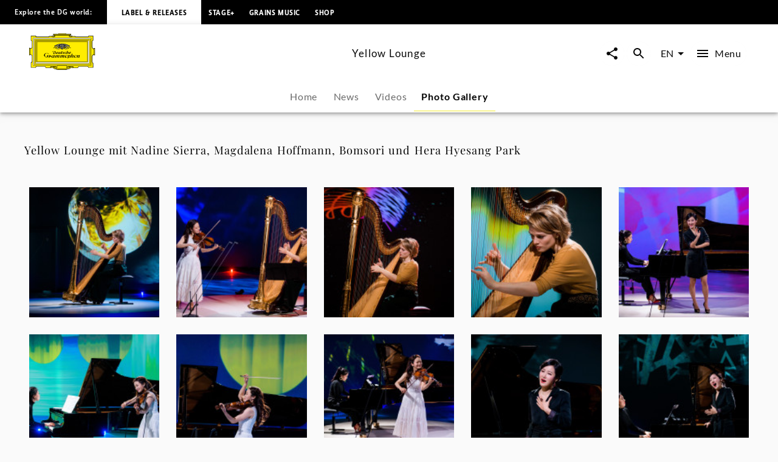

--- FILE ---
content_type: text/html; charset=utf-8
request_url: https://www.deutschegrammophon.com/en/projects/yellowlounge/photo-gallery
body_size: 74886
content:
<!DOCTYPE html><html lang="en"><head><meta charSet="utf-8" data-next-head=""/><title data-next-head="">Yellow Lounge - Photo Gallery | Deutsche Grammophon</title><link rel="preconnect" href="https://graphql.universal-music.de" crossorigin="true" data-next-head=""/><link rel="preconnect" href="https://images.universal-music.de" crossorigin="true" data-next-head=""/><link rel="icon" href="/favicon.ico" sizes="any" data-next-head=""/><link rel="icon" href="/icon.svg" type="image/svg+xml" data-next-head=""/><link rel="apple-touch-icon" href="/favicon_180.png" data-next-head=""/><link rel="manifest" href="/manifest.webmanifest" data-next-head=""/><meta name="title" content="Yellow Lounge - Photo Gallery | Deutsche Grammophon" data-next-head=""/><meta name="description" content="Photo gallery and photo series by Yellow Lounge on Deutsche Grammophon. View now." data-next-head=""/><meta property="og:description" content="Photo gallery and photo series by Yellow Lounge on Deutsche Grammophon. View now." data-next-head=""/><meta property="twitter:description" content="Photo gallery and photo series by Yellow Lounge on Deutsche Grammophon. View now." data-next-head=""/><meta name="keywords" content="Yellow Lounge, Photos, press photos, photo series, photo galleries" data-next-head=""/><meta name="robots" content="index, follow" data-next-head=""/><link rel="canonical" href="https://www.deutschegrammophon.com/en/projects/yellowlounge/photo-gallery" data-next-head=""/><meta name="viewport" content="width=device-width, initial-scale=1.0, user-scalable=yes" data-next-head=""/><meta name="thumbnail" content="https://images.universal-music.de/img/assets/468/468677/4/1280/deutsche-grammophon.jpg" data-next-head=""/><meta property="fb:admins" content="100001310721168" data-next-head=""/><meta property="fb:app_id" content="245133298835253" data-next-head=""/><meta property="og:type" content="website" data-next-head=""/><meta property="og:url" content="https://www.deutschegrammophon.com/en/projects/yellowlounge/photo-gallery" data-next-head=""/><meta property="og:title" content="Yellow Lounge - Photo Gallery | Deutsche Grammophon" data-next-head=""/><meta property="og:locale" content="en" data-next-head=""/><meta property="og:site_name" content="Deutsche Grammophon" data-next-head=""/><meta property="og:image" itemProp="image" content="https://images.universal-music.de/img/assets/468/468677/4/1280/deutsche-grammophon.jpg" data-next-head=""/><meta property="twitter:creator" content="@DGclassics" data-next-head=""/><meta property="twitter:card" content="summary_large_image" data-next-head=""/><meta property="twitter:url" content="https://www.deutschegrammophon.com/en/projects/yellowlounge/photo-gallery" data-next-head=""/><meta property="twitter:title" content="Yellow Lounge - Photo Gallery | Deutsche Grammophon" data-next-head=""/><meta property="twitter:image" content="https://images.universal-music.de/img/assets/468/468677/4/1280/deutsche-grammophon.jpg" data-next-head=""/><script type="text/javascript" id="cmp" data-testid="cmp-script" data-cmp-ab="1" src="https://cdn.consentmanager.net/delivery/autoblocking/7cdedb1aec33.js" data-cmp-host="d.delivery.consentmanager.net" data-cmp-cdn="cdn.consentmanager.net" data-cmp-codesrc="1"></script><link rel="preload" href="/fonts/Lato/lato-v24-latin-regular.woff2" as="font" type="font/woff2" crossorigin="anonymous"/><link rel="preload" href="/fonts/Lato/lato-v24-latin-700.woff2" as="font" type="font/woff2" crossorigin="anonymous"/><link rel="preload" href="/fonts/PlayfairDisplay/playfair-display-v37-latin-regular.woff2" as="font" type="font/woff2" crossorigin="anonymous"/><link rel="preload" href="/fonts/LemonSansNext/LemonSansNext-Medium.woff2" as="font" type="font/woff2" crossorigin="anonymous"/><link rel="preload" href="/fonts/LemonSansNext/LemonSansNext-Bold.woff2" as="font" type="font/woff2" crossorigin="anonymous"/><script id="google-tag-manager-before" data-nscript="beforeInteractive">(function(w,d,s,l,i){w[l]=w[l]||[];w[l].push({'gtm.start':
        new Date().getTime(),event:'gtm.js'});var f=d.getElementsByTagName(s)[0],
        j=d.createElement(s),dl=l!='dataLayer'?'&l='+l:'';j.setAttribute("data-cmp-ab","1");
        j.async=true;j.src='https://www.googletagmanager.com/gtm.js?id='+i+dl;f.parentNode.insertBefore(j,f);})(window,document,'script','dataLayer','GTM-PG5CGG4');</script><link rel="preload" href="/_next/static/css/5cc4727a8b142f96.css" as="style"/><link rel="stylesheet" href="/_next/static/css/5cc4727a8b142f96.css" data-n-g=""/><noscript data-n-css=""></noscript><script defer="" nomodule="" src="/_next/static/chunks/polyfills-42372ed130431b0a.js"></script><script defer="" src="/_next/static/chunks/3044.8fa2c20df10776ca.js"></script><script defer="" src="/_next/static/chunks/6405.d2ab56a2ba863c44.js"></script><script defer="" src="/_next/static/chunks/3247.184a2ed6d39e4213.js"></script><script defer="" src="/_next/static/chunks/7306.eaf5c3d16b579122.js"></script><script src="/_next/static/chunks/webpack-6637f349fd312abf.js" defer=""></script><script src="/_next/static/chunks/framework-fd825626f9b6a5f2.js" defer=""></script><script src="/_next/static/chunks/main-2be3cb2e299c55a8.js" defer=""></script><script src="/_next/static/chunks/pages/_app-c891414cbb4bd10d.js" defer=""></script><script src="/_next/static/chunks/4551-955c74d17640d21a.js" defer=""></script><script src="/_next/static/chunks/5171-ef4b753882cc7627.js" defer=""></script><script src="/_next/static/chunks/pages/projects/%5BurlAlias%5D/photo-gallery-47015075ad92ef19.js" defer=""></script><script src="/_next/static/jQabMGe5yAtIMbErWNYT-/_buildManifest.js" defer=""></script><script src="/_next/static/jQabMGe5yAtIMbErWNYT-/_ssgManifest.js" defer=""></script></head><body><div id="__next"><style data-emotion="css-global 13s4kpy">html{-webkit-font-smoothing:antialiased;-moz-osx-font-smoothing:grayscale;box-sizing:border-box;-webkit-text-size-adjust:100%;}*,*::before,*::after{box-sizing:inherit;}strong,b{font-weight:700;}body{margin:0;color:rgba(0, 0, 0, 0.97);font-family:Lato,sans-serif;font-weight:400;font-size:1rem;line-height:1.5;background-color:#fafafa;}@media print{body{background-color:#fff;}}body::backdrop{background-color:#fafafa;}body{-webkit-backface-visibility:hidden;backface-visibility:hidden;}</style><h1 class="visually-hidden">Yellow Lounge - Photo Gallery | Deutsche Grammophon</h1><style data-emotion="css 1otv58p">.css-1otv58p{width:100%;margin-left:auto;box-sizing:border-box;margin-right:auto;padding-left:16px;padding-right:16px;overflow:hidden;box-shadow:inset 0 20px 20px -15px rgba(0, 0, 0, 0.03);position:relative;padding:3rem;border-top:none;}@media (min-width:0px){.css-1otv58p{padding-left:24px;padding-right:24px;}}.css-1otv58p::after{background-color:rgba(0, 0, 0, 0);position:absolute;left:0;right:0;top:0;bottom:0;content:"";z-index:-2;}</style><div class="MuiContainer-root spacing-subnavbar css-1otv58p"><style data-emotion="css o1zts7">.css-o1zts7{width:100%;margin-left:auto;box-sizing:border-box;margin-right:auto;position:relative;}@media (min-width:1200px){.css-o1zts7{max-width:1200px;}}</style><div class="MuiContainer-root MuiContainer-maxWidthXl MuiContainer-disableGutters css-o1zts7"></div></div><style data-emotion="css g5s7y5">.css-g5s7y5{-webkit-text-decoration:underline;text-decoration:underline;text-decoration-color:var(--Link-underlineColor);--Link-underlineColor:rgba(243, 234, 44, 0.4);color:rgba(0, 0, 0, 0.97);display:-webkit-box;display:-webkit-flex;display:-ms-flexbox;display:flex;-webkit-align-items:center;-webkit-box-align:center;-ms-flex-align:center;align-items:center;-webkit-clip-path:rect(1px 1px 1px 1px);clip-path:rect(1px 1px 1px 1px);height:1px;width:1px;overflow:hidden;position:absolute;top:0;left:50%;-webkit-transform:translate(-50%, -100%);-moz-transform:translate(-50%, -100%);-ms-transform:translate(-50%, -100%);transform:translate(-50%, -100%);-webkit-transition:-webkit-transform 0.3s;transition:transform 0.3s;z-index:9999;padding:0.5rem;}.css-g5s7y5:hover{text-decoration-color:inherit;}.css-g5s7y5:focus-visible{background-color:#f3ea2c;color:rgba(0, 0, 0, 0.97);-webkit-clip-path:none;clip-path:none;height:auto;width:auto;-webkit-transform:translate(-50%, 0%);-moz-transform:translate(-50%, 0%);-ms-transform:translate(-50%, 0%);transform:translate(-50%, 0%);}</style><style data-emotion="css 7c8z0c">.css-7c8z0c{margin:0;font-size:.75rem;line-height:1.75;letter-spacing:.05em;font-family:Lato;word-spacing:.03em;color:#f3ea2c;-webkit-text-decoration:underline;text-decoration:underline;text-decoration-color:var(--Link-underlineColor);--Link-underlineColor:rgba(243, 234, 44, 0.4);color:rgba(0, 0, 0, 0.97);display:-webkit-box;display:-webkit-flex;display:-ms-flexbox;display:flex;-webkit-align-items:center;-webkit-box-align:center;-ms-flex-align:center;align-items:center;-webkit-clip-path:rect(1px 1px 1px 1px);clip-path:rect(1px 1px 1px 1px);height:1px;width:1px;overflow:hidden;position:absolute;top:0;left:50%;-webkit-transform:translate(-50%, -100%);-moz-transform:translate(-50%, -100%);-ms-transform:translate(-50%, -100%);transform:translate(-50%, -100%);-webkit-transition:-webkit-transform 0.3s;transition:transform 0.3s;z-index:9999;padding:0.5rem;}.css-7c8z0c:hover{text-decoration-color:inherit;}.css-7c8z0c:focus-visible{background-color:#f3ea2c;color:rgba(0, 0, 0, 0.97);-webkit-clip-path:none;clip-path:none;height:auto;width:auto;-webkit-transform:translate(-50%, 0%);-moz-transform:translate(-50%, 0%);-ms-transform:translate(-50%, 0%);transform:translate(-50%, 0%);}</style><a class="MuiTypography-root MuiTypography-text4_regular MuiLink-root MuiLink-underlineAlways css-7c8z0c" href="#main-content">Skip to main content</a><style data-emotion="css 1y5w71b">.css-1y5w71b{display:-webkit-box;display:-webkit-flex;display:-ms-flexbox;display:flex;-webkit-flex-direction:column;-ms-flex-direction:column;flex-direction:column;width:100%;box-sizing:border-box;-webkit-flex-shrink:0;-ms-flex-negative:0;flex-shrink:0;position:fixed;z-index:1100;top:0;left:auto;right:0;--AppBar-background:#f3ea2c;--AppBar-color:#fff;background-color:var(--AppBar-background);color:var(--AppBar-color);position:fixed;background-color:#000000;height:40px;}@media print{.css-1y5w71b{position:absolute;}}</style><style data-emotion="css 1iadl7i">.css-1iadl7i{background-color:#fff;color:rgba(0, 0, 0, 0.97);-webkit-transition:box-shadow 300ms cubic-bezier(0.4, 0, 0.2, 1) 0ms;transition:box-shadow 300ms cubic-bezier(0.4, 0, 0.2, 1) 0ms;box-shadow:var(--Paper-shadow);background-image:var(--Paper-overlay);display:-webkit-box;display:-webkit-flex;display:-ms-flexbox;display:flex;-webkit-flex-direction:column;-ms-flex-direction:column;flex-direction:column;width:100%;box-sizing:border-box;-webkit-flex-shrink:0;-ms-flex-negative:0;flex-shrink:0;position:fixed;z-index:1100;top:0;left:auto;right:0;--AppBar-background:#f3ea2c;--AppBar-color:#fff;background-color:var(--AppBar-background);color:var(--AppBar-color);position:fixed;background-color:#000000;height:40px;}@media print{.css-1iadl7i{position:absolute;}}</style><header class="MuiPaper-root MuiPaper-elevation MuiPaper-elevation4 MuiAppBar-root MuiAppBar-colorPrimary MuiAppBar-positionFixed mui-fixed css-1iadl7i" data-testid="MetaNav" style="--Paper-shadow:0px 2px 4px -1px rgba(0,0,0,0.2),0px 4px 5px 0px rgba(0,0,0,0.14),0px 1px 10px 0px rgba(0,0,0,0.12)"><style data-emotion="css 14kju81">.css-14kju81{position:relative;display:-webkit-box;display:-webkit-flex;display:-ms-flexbox;display:flex;-webkit-align-items:center;-webkit-box-align:center;-ms-flex-align:center;align-items:center;min-height:56px;height:100%;display:-webkit-box;display:-webkit-flex;display:-ms-flexbox;display:flex;-webkit-align-items:center;-webkit-box-align:center;-ms-flex-align:center;align-items:center;-webkit-box-pack:start;-ms-flex-pack:start;-webkit-justify-content:flex-start;justify-content:flex-start;white-space:nowrap;padding-bottom:1.5rem;}@media (min-width:xspx){@media (orientation: landscape){.css-14kju81{min-height:48px;}}}@media (min-width:0px){.css-14kju81{min-height:64px;}}@media (min-width:568px){.css-14kju81{-webkit-box-pack:unset;-ms-flex-pack:unset;-webkit-justify-content:unset;justify-content:unset;}}</style><div class="MuiToolbar-root MuiToolbar-regular css-14kju81"><style data-emotion="css 14rave">.css-14rave{margin:0;font-size:.625rem;line-height:2;letter-spacing:.05em;font-family:Lemon Sans Next;padding:1.5rem;display:none;}@media (min-width:568px){.css-14rave{font-size:.75rem;}}@media (min-width:568px){.css-14rave{display:-webkit-box;display:-webkit-flex;display:-ms-flexbox;display:flex;}}</style><span class="MuiTypography-root MuiTypography-text5_navbar_regular css-14rave">Explore the DG world:</span><div class="MuiBox-root css-0"><style data-emotion="css mv0208">.css-mv0208{-webkit-text-decoration:underline;text-decoration:underline;text-decoration-color:var(--Link-underlineColor);--Link-underlineColor:rgba(243, 234, 44, 0.4);color:rgba(0, 0, 0, 0.97);-webkit-text-decoration:none;text-decoration:none;color:#000000;background-color:#FFFFFF;padding:0.75rem;}.css-mv0208:hover{text-decoration-color:inherit;}@media (min-width:568px){.css-mv0208{padding:1.5rem;}}</style><style data-emotion="css v0d2i">.css-v0d2i{margin:0;font:inherit;line-height:inherit;letter-spacing:inherit;color:#f3ea2c;-webkit-text-decoration:underline;text-decoration:underline;text-decoration-color:var(--Link-underlineColor);--Link-underlineColor:rgba(243, 234, 44, 0.4);color:rgba(0, 0, 0, 0.97);-webkit-text-decoration:none;text-decoration:none;color:#000000;background-color:#FFFFFF;padding:0.75rem;}.css-v0d2i:hover{text-decoration-color:inherit;}@media (min-width:568px){.css-v0d2i{padding:1.5rem;}}</style><a class="MuiTypography-root MuiTypography-inherit MuiLink-root MuiLink-underlineAlways css-v0d2i" href="https://www.deutschegrammophon.com"><style data-emotion="css berkx3">.css-berkx3{margin:0;font-size:.625rem;line-height:2;font-weight:600;letter-spacing:.05em;text-transform:uppercase;font-family:Lemon Sans Next;}@media (min-width:568px){.css-berkx3{font-size:.75rem;}}</style><span class="MuiTypography-root MuiTypography-text5_navbar_bold css-berkx3">Label &amp; Releases</span></a></div><div class="MuiBox-root css-0"><style data-emotion="css 2ywash">.css-2ywash{-webkit-text-decoration:underline;text-decoration:underline;text-decoration-color:var(--Link-underlineColor);--Link-underlineColor:rgba(243, 234, 44, 0.4);color:rgba(0, 0, 0, 0.97);}.css-2ywash:hover{text-decoration-color:inherit;}</style><style data-emotion="css z1lenl">.css-z1lenl{margin:0;font:inherit;line-height:inherit;letter-spacing:inherit;color:#f3ea2c;-webkit-text-decoration:underline;text-decoration:underline;text-decoration-color:var(--Link-underlineColor);--Link-underlineColor:rgba(243, 234, 44, 0.4);color:rgba(0, 0, 0, 0.97);}.css-z1lenl:hover{text-decoration-color:inherit;}</style><a class="MuiTypography-root MuiTypography-inherit MuiLink-root MuiLink-underlineAlways css-z1lenl" style="text-decoration:none;color:#FFFFFF" href="https://www.stage-plus.com"><style data-emotion="css bopbxr">.css-bopbxr{margin:0;font-size:.625rem;line-height:2;font-weight:600;letter-spacing:.05em;text-transform:uppercase;font-family:Lemon Sans Next;padding:0.75rem;}@media (min-width:568px){.css-bopbxr{font-size:.75rem;}}@media (min-width:568px){.css-bopbxr:hover{background-color:rgb(49, 50, 53, 0.75);}}</style><span class="MuiTypography-root MuiTypography-text5_navbar_bold css-bopbxr">STAGE+</span></a></div><div class="MuiBox-root css-0"><a class="MuiTypography-root MuiTypography-inherit MuiLink-root MuiLink-underlineAlways css-z1lenl" style="text-decoration:none;color:#FFFFFF" href="https://dgt.link/grainsmusic-nav"><span class="MuiTypography-root MuiTypography-text5_navbar_bold css-bopbxr">Grains Music</span></a></div><div class="MuiBox-root css-0"><a class="MuiTypography-root MuiTypography-inherit MuiLink-root MuiLink-underlineAlways css-z1lenl" style="text-decoration:none;color:#FFFFFF" href="https://store.deutschegrammophon.com"><span class="MuiTypography-root MuiTypography-text5_navbar_bold css-bopbxr">Shop</span></a></div></div></header><div><style data-emotion="css 1bcve5">.css-1bcve5{display:-webkit-box;display:-webkit-flex;display:-ms-flexbox;display:flex;-webkit-flex-direction:column;-ms-flex-direction:column;flex-direction:column;width:100%;box-sizing:border-box;-webkit-flex-shrink:0;-ms-flex-negative:0;flex-shrink:0;position:fixed;z-index:1100;top:0;left:auto;right:0;--AppBar-background:#f3ea2c;--AppBar-color:#fff;background-color:var(--AppBar-background);color:var(--AppBar-color);color:rgba(0, 0, 0, 0.97);position:fixed;background-color:#FFFFFF;margin-top:40px;}@media print{.css-1bcve5{position:absolute;}}@media (min-width:0px){.css-1bcve5{padding:0 1.25rem 0;}}@media (min-width:568px){.css-1bcve5{padding:0 1.5rem 0;}}@media (min-width:1024px){.css-1bcve5{padding:0 3rem 0;}}</style><style data-emotion="css 8nisyl">.css-8nisyl{background-color:#fff;color:rgba(0, 0, 0, 0.97);-webkit-transition:box-shadow 300ms cubic-bezier(0.4, 0, 0.2, 1) 0ms;transition:box-shadow 300ms cubic-bezier(0.4, 0, 0.2, 1) 0ms;box-shadow:var(--Paper-shadow);background-image:var(--Paper-overlay);display:-webkit-box;display:-webkit-flex;display:-ms-flexbox;display:flex;-webkit-flex-direction:column;-ms-flex-direction:column;flex-direction:column;width:100%;box-sizing:border-box;-webkit-flex-shrink:0;-ms-flex-negative:0;flex-shrink:0;position:fixed;z-index:1100;top:0;left:auto;right:0;--AppBar-background:#f3ea2c;--AppBar-color:#fff;background-color:var(--AppBar-background);color:var(--AppBar-color);color:rgba(0, 0, 0, 0.97);position:fixed;background-color:#FFFFFF;margin-top:40px;}@media print{.css-8nisyl{position:absolute;}}@media (min-width:0px){.css-8nisyl{padding:0 1.25rem 0;}}@media (min-width:568px){.css-8nisyl{padding:0 1.5rem 0;}}@media (min-width:1024px){.css-8nisyl{padding:0 3rem 0;}}</style><header class="MuiPaper-root MuiPaper-elevation MuiPaper-elevation4 MuiAppBar-root MuiAppBar-colorPrimary MuiAppBar-positionFixed mui-fixed css-8nisyl" style="--Paper-shadow:0px 2px 4px -1px rgba(0,0,0,0.2),0px 4px 5px 0px rgba(0,0,0,0.14),0px 1px 10px 0px rgba(0,0,0,0.12)"><style data-emotion="css 19bjv5j">.css-19bjv5j{position:relative;display:-webkit-box;display:-webkit-flex;display:-ms-flexbox;display:flex;-webkit-align-items:center;-webkit-box-align:center;-ms-flex-align:center;align-items:center;min-height:56px;height:100%;display:-webkit-box;display:-webkit-flex;display:-ms-flexbox;display:flex;-webkit-flex-direction:column;-ms-flex-direction:column;flex-direction:column;overflow:hidden;white-space:nowrap;}@media (min-width:xspx){@media (orientation: landscape){.css-19bjv5j{min-height:48px;}}}@media (min-width:0px){.css-19bjv5j{min-height:64px;}}</style><div class="MuiToolbar-root MuiToolbar-regular css-19bjv5j"><style data-emotion="css 1mlc37b">.css-1mlc37b{height:95px;-webkit-transition:height .3s cubic-bezier(.4,0,.6,1),background-color .4s cubic-bezier(.4,0,.2,1);transition:height .3s cubic-bezier(.4,0,.6,1),background-color .4s cubic-bezier(.4,0,.2,1);display:-webkit-box;display:-webkit-flex;display:-ms-flexbox;display:flex;-webkit-align-items:center;-webkit-box-align:center;-ms-flex-align:center;align-items:center;-webkit-box-pack:justify;-webkit-justify-content:space-between;justify-content:space-between;width:100%;}</style><div class="MuiBox-root css-1mlc37b"><style data-emotion="css 1rr4qq7">.css-1rr4qq7{-webkit-flex:1;-ms-flex:1;flex:1;}</style><div class="MuiBox-root css-1rr4qq7"><style data-emotion="css 2ywash">.css-2ywash{-webkit-text-decoration:underline;text-decoration:underline;text-decoration-color:var(--Link-underlineColor);--Link-underlineColor:rgba(243, 234, 44, 0.4);color:rgba(0, 0, 0, 0.97);}.css-2ywash:hover{text-decoration-color:inherit;}</style><style data-emotion="css z1lenl">.css-z1lenl{margin:0;font:inherit;line-height:inherit;letter-spacing:inherit;color:#f3ea2c;-webkit-text-decoration:underline;text-decoration:underline;text-decoration-color:var(--Link-underlineColor);--Link-underlineColor:rgba(243, 234, 44, 0.4);color:rgba(0, 0, 0, 0.97);}.css-z1lenl:hover{text-decoration-color:inherit;}</style><a class="MuiTypography-root MuiTypography-inherit MuiLink-root MuiLink-underlineAlways css-z1lenl" aria-label="To the home page" href="/en"><style data-emotion="css 14pdrhm">.css-14pdrhm{height:100%;width:100%;max-height:60px;min-width:80px;display:inline-block;}@media (max-width:1023.95px){.css-14pdrhm{padding-top:0.45rem;padding-bottom:0.5rem;}}</style><svg class="dg-logo css-14pdrhm" preserveAspectRatio="xMinYMid meet" viewBox="0 0 244.035 135.26" data-testid="logo"><path fill="#000000" d="M141.898 123.867h1.199c-.563.283-.906.522-1.199 1.237v-1.237zm21.273 0v1.032c-.207-.379-.467-.822-1.084-1.032h1.084zm-84.291 0h1.114c-.501.224-.892.549-1.114 1.064v-1.064zm21.128 0v.739c-.223-.299-.417-.517-.863-.739.361 0 .696-.006.863 0zm55.174 0c-2.427.594-3.873 1.5-6.031 2.24-.194-.813-.905-1.934-1.544-2.24H155.182zm-60.742 0c-.724.576-1.114 1.119-1.42 2.014-2.253-.542-3.144-1.355-5.428-2.014h6.848zM136.639 0v1.909h18.847l-.002 4.371c-.791 0-2.25.067-3.023.067 1.313.553 1.82 1.925 1.703 3.201-.059.839.914.953 1.092.19.234-.781.906-1.496 1.83-1.795.813-.148 1.787 0 2.401.6.459.548.498.948.537 1.406l11.269.003c0 .826.528 2.061 1.436 2.061l2.635.072h41.877c1.617 0 2.387-1.424 2.387-3.748l18.332.011v18.065c-2.237 0-3.428 1.057-3.428 2.656l.029 20.313c-.029 2.652.688 5.844 3.398 6.804.595.205 1.043.307 1.64.237 0-.816-.007-2.023 0-2.043h4.437s.002 27.029 0 26.951h-4.437c-.038-.788 0-1.566 0-2.248-1.54.24-3.13 1.304-3.991 2.563-.679.899-.986 2.039-1.047 3.179v21.049c0 1.43.611 3.663 3.398 3.663v17.017h-19.147c-.065-.749-.313-1.771-.665-2.386-.561-.919-1.363-1.359-2.378-1.359h-29.644c-1.701 0-2.726.486-3.596 1.584-.769.896-1.382 1.855-1.434 3.345l-17.924.001c-.598.632-1.211 1.05-2.892 1.05-1.256 0-2.633-1.24-2.698-2.157-3.078.96-4.602 3.29-8.422 4.987-3.056 1.582-4.992.664-7.263-.475v2.733h-4.012v1.384H104.79v-1.384h-4.815v-2.738c-2.201 1.709-4.676 1.601-6.94.521-3.499-1.876-4.306-3.286-7.116-4.615-.452-.162-.939-.415-1.644-.461-.111.841-1.115 1.851-2.451 2.17-1.035.15-2.28-.38-2.921-1.004H60.738c0-2.623-1.232-4.946-4.465-4.946H28.406c-1.924 0-3.387 1.725-3.387 3.748H6.082s.077-19.267 0-19.341c2.694-.074 3.926-1.724 3.926-4.572V83.972C9.946 81.333 6.082 78.2 4.234 78.2v2.249H0V53.538h4.234v2.1c2.31 0 5.773-2.1 5.773-4.798 0-2.397.062-20.974 0-21.214 0-1.648-1.924-2.999-3.926-2.999V8.337h18.937c0 2.324 1.848 3.748 3.618 3.748h42.878c1.506-.149 1.815-1.307 1.815-2.455H83.83c.125-.581 1.077-1.687 2.185-1.747.924-.119 1.663.061 2.279.601.292.254.53 1.135.591 1.444.077.394.589.538.75.009.287-1.18.506-2.354 1.307-3.072.247-.3.581-.368.946-.598h-3.099V1.909s13.22-.03 19.234 0V0l13.914.004L136.639 0z"></path><path fill="#FFED00" d="M148.277 7.732c-.555.898-.908 2.327-.538 3.347 1.294 2.818 4.742 2.938 7.638 2.878 1.725-.12 3.57-.6 4.311-2.278h10.346c.066 1.548.992 2.121 2.93 2.121l44.107-.049c2.387 0 3.771-2.398 3.771-3.748l15.367.014V25.26c-1.615 0-3.316 1.663-3.316 4.185V50.98c0 3.4 2.898 7.215 7.193 7.182 0 0 .039 19.352.021 19.381-3.232.081-7.215 3.38-7.215 6.372v2.248l.02 19.487c-.02 1.469.369 3.237 1.602 4.077.578.523.998.694 1.697 1.002v14.71h-16.356c-.141-1.782-1.534-3.666-3.709-3.666h-30.688c-1.771-.036-3.492 1.034-4.567 2.618-.431.66-.871 1.695-.953 2.466l-15.319-.003h-.556v-4.362h-23.39v10.191h-39.275v-10.191H78.045c.003 1.349.003 3.622 0 4.362l-16.246.013c-.154-3.748-2.771-5.098-5.158-5.098H27.773c-2.541 0-4.388 2.174-4.388 3.673H7.374v-16.491c1.463 0 3.926-1.724 3.926-4.048V83.839c0-3.373-4.234-6.671-7.236-6.671V57.305c3.31 0 7.236-2.699 7.236-6.147V29.869c0-2.397-2.617-4.198-3.926-4.198V10.002h16.012c0 1.725 1.463 3.748 5.081 3.748h42.801c1.835 0 3.267-1.415 3.267-2.227l9.297-.025c1.478 2.758 5.112 2.709 7.884 2.409 1.971-.36 4.091-1.086 4.681-3.418.123-.959-.314-2.041-.746-2.76l.109.002 52.517.001z"></path><path fill="#FFED00" d="M152.46 8.329c.555.479.606 1.429.08 2.03-.369.36-.984.66-1.478.36-.246-.181-.431-.54-.369-.84.308-.479 1.231-.06 1.108-.84-.369-.419-1.006-.291-1.418-.12-.43.36-.801.841-.676 1.379 0 .66.676 1.141 1.23 1.38.801.3 1.813.075 2.46-.516 0 0 .312-.205.547-.243.333.038.472.263.745.263.157 0 .391-.096.719-.114.725-.02 1.059.851 1.059.851.175.235.783 0 .801-.336-.063-.54-.803-.419-.803-.891.063-.48.281-.947.959-1.067.549-.076 1.205.007 1.391.667.122.54.007 1.207-.363 1.746-1.847 1.56-4.371 1.021-6.711.839-1.048-.3-2.156-.719-2.771-1.619-.432-.719-.37-1.559-.063-2.278.246-.659.948-.984 1.536-1.127.974-.163 1.471.038 2.017.476zM1.061 55.278h1.694v24.138H1.061zM92.853 126.854c.39 1.111.641 2.008 2.662 2.543.923.18 1.847-.12 2.525-.839.493-.602.554-1.38.369-2.101a1.664 1.664 0 0 0-1.17-.898c-.246-.061-.493.12-.493.359.37.539 1.033.772.677 1.738-.424.824-1.047.84-1.724.84-.801-.12-1.355-.72-1.663-1.38-.185-.659-.062-1.438.308-1.979.678-.899 1.663-1.381 2.895-1.261 1.108.182 2.217.841 2.71 1.979.616 1.319.431 2.879-.37 4.018-.985.96-2.222 1.68-3.638 1.56-3.356-.293-7.041-3.794-8.823-4.771-.914-.416-1.877-.785-2.893-1.027-1.393-1.682-3.147-1.299-3.757-.487-.39.515.167 1.003.585.704.944-.731 1.724-.841 2.253.082.334.756-.334 1.38-1.337 1.813-.632.2-1.25.056-1.85-.332-.681-.399-.932-.941-.904-1.48.056-.923.613-1.715 2.114-2.068 3.62-.481 5.817.712 11.524 2.987z"></path><path fill="none" stroke="#000" stroke-width=".876" stroke-miterlimit="3.864" d="M29.386 31.094h185.917v73.35H29.386z"></path><path fill="#FFF" stroke="#FFF" stroke-width=".161" stroke-miterlimit="3.864" d="M14.894 118.662l3.319-3.562V20.368l208.353.028 3.262-3.705H14.899z"></path><path fill="none" stroke="#000" stroke-width=".876" stroke-miterlimit="3.864" d="M14.897 16.772h214.896v101.993H14.897z"></path><path fill="none" stroke="#000" stroke-width=".876" stroke-miterlimit="3.864" d="M18.126 20.342h208.437v94.854H18.126z"></path><path fill="none" stroke="#000" stroke-width=".876" stroke-miterlimit="3.864" d="M24.463 109.846V26.508l196.635.098"></path><path fill="#FFF" stroke="#FFF" stroke-width=".161" stroke-miterlimit="3.864" d="M22.142 111.499h200.406V24.04l-4.627 4.717v78.025H26.768z"></path><path fill="none" stroke="#000" stroke-width=".876" stroke-miterlimit="3.864" d="M26.768 28.757h191.155v78.025H26.768z"></path><path fill="none" stroke="#000" stroke-width=".876" stroke-miterlimit="3.864" d="M22.142 24.04h200.406v87.459H22.142z"></path><path fill="#FFED00" d="M108.94 1.184h26.722v1.12H108.94zM90.28 3.643h63.433v1.379H90.28zM94.406 6.041h54.979v.872H94.406zM241.166 55.875h1.461v24.347h-1.461zM106.065 133.639h30.251v.732h-30.251z"></path><path fill="none" stroke="#000" stroke-width=".876" stroke-miterlimit="3.864" d="M104.292 118.806h34.333v11.243h-34.333z"></path><path fill="#FFED00" d="M149.257 126.854c-.389 1.111-.639 2.008-2.66 2.543-.924.18-1.848-.12-2.525-.839-.492-.602-.554-1.38-.369-2.101a1.662 1.662 0 0 1 1.17-.898c.246-.061.494.12.494.359-.371.539-1.035.772-.679 1.738.424.824 1.047.84 1.726.84.801-.12 1.354-.72 1.662-1.38.186-.659.062-1.438-.309-1.979-.678-.899-1.663-1.381-2.895-1.261-1.108.182-2.218.841-2.711 1.979-.615 1.319-.431 2.879.369 4.018.986.96 2.223 1.68 3.639 1.56 3.356-.293 7.348-4.012 8.824-4.771 1.36-.675 1.226-.675 2.893-1.027 1.394-1.682 3.016-1.311 3.624-.499.391.516-.177.994-.595.696-.942-.731-1.723-.842-2.252.081-.334.756.334 1.38 1.338 1.813.631.201 1.25.055 1.85-.331.682-.401.934-.943.904-1.482-.057-.923-.616-1.706-2.118-2.059-3.62-.479-5.673.725-11.38 3zM91.565 8.329c-.554.479-.607 1.429-.082 2.03.37.36.986.66 1.479.36.246-.181.431-.54.369-.84-.308-.479-1.231-.059-1.108-.839.37-.419 1.006-.291 1.417-.12.431.36.801.841.677 1.379 0 .66-.677 1.141-1.231 1.38-.801.3-1.814.075-2.459-.516 0 0-.313-.205-.548-.243-.333.038-.47.263-.744.263-.158 0-.392-.096-.719-.114-.724-.02-1.058.851-1.058.851-.175.235-.783 0-.801-.336.062-.54.803-.419.803-.891-.062-.48-.282-.947-.959-1.067-.548-.076-1.205.007-1.39.667-.124.54-.007 1.207.362 1.746 1.848 1.56 4.373 1.021 6.713.839 1.047-.3 2.156-.719 2.771-1.619.431-.719.369-1.559.062-2.278-.247-.659-.949-.984-1.537-1.127-.973-.164-1.469.037-2.017.475z"></path><path fill="#000000" d="M143.305 64.93c-.493 1.738-1.048 3.418-1.603 5.157 1.662-.42 3.325-1.199 5.111-1.5.369.12.063.66 0 .959-.432 1.56-1.109 3.06-1.479 4.679l.246.12c.924-.36 2.032-.54 2.771-1.319.31-1.619 1.294-3.538 3.019-4.078 1.047-.3 2.278-.3 3.387-.24.556.54 0 1.079-.185 1.619-.801 1.499-2.524 2.1-3.94 2.758-.063.601.246 1.2.615 1.68 1.539-.061 2.709-.959 4.002-1.739l.31.3c-1.54 1.5-3.88 1.62-5.666 2.879-.695.029-1.045-1.17-1.172-1.431-.14-.388-.067-.904-.429-.849l-5.481 2.159c-.123 0-.369-.12-.308-.239.738-1.92 1.293-3.898 1.908-5.877l-.186-.12c-1.107.54-2.463.6-3.079 1.858l-1.539 4.139c-.555.119-1.603.359-1.971-.181.062-.66.554-1.259.368-1.858-1.662 1.02-3.51 1.499-5.234 2.398-1.602-1.438-1.354-3.479-.738-5.276-.801-.301-1.908.898-2.464 0-.245-.66-.614-1.56-1.478-1.739-.555-.12-1.108.12-1.232.6.247 1.259 1.54 1.919 2.156 2.879.246.659.369 1.319.063 1.979-.369.6-.925 1.079-1.603 1.259-1.726.359-3.511-.18-4.496-1.5-1.663.48-3.202 1.259-4.927 1.619l-.062-.12.493-2.279c-.924.24-1.663 1.021-2.709 1.319a25.18 25.18 0 0 1-2.956 1.139c-.37-.6.308-1.318.123-1.979-1.601.78-3.079 1.619-4.865 1.979-.308-.479.185-1.259.308-1.858l-.247-.12c-1.909 1.02-4.003 1.559-6.097 2.159-1.17.06-1.355-1.379-1.848-2.1l-3.326 1.56-.308-.301c1.17-.72 2.525-1.259 3.695-2.099.247-1.438.985-2.818 2.279-3.658a6.643 6.643 0 0 1 4.557-.6c.123 1.02-.246 2.159-1.17 2.878-.924.779-2.094 1.259-3.264 1.619-.185.419.062.898.308 1.199.677.959 1.724.06 2.586-.061 1.231-.54 2.586-1.079 3.449-2.279.37-1.198.554-2.519 1.293-3.478.677.12 1.601-.24 1.909.3l-1.601 4.917.123.3c.986-.479 2.033-.779 2.771-1.738l1.17-3.538c.616-.42 1.478-.181 2.156-.181l.062.24c-.493 1.799-1.293 3.538-1.601 5.217h.493c2.032-.839 4.003-2.519 4.003-4.797-.247-.359-1.293.061-.862-.66 1.909.181 1.478-1.979 2.094-2.999.555-.42 1.478-.239 2.156-.18-.062.899-.492 1.799-.739 2.758.124.54.739.12 1.047.48 0 .3-.337.32-.584.38-.906.018-.725.104-1.079.999l-1.232 4.018c1.109 0 2.156-.779 3.203-1.318.493.3.37.959.739 1.379.432.72 1.23 1.08 2.095.898.369-.12.615-.42.738-.778-.062-2.039-4.312-3.18-1.603-5.458.739-.66 1.91-.66 2.896-.479 1.354.12 1.416 2.279 2.895 1.619 2.032-.479 4.127-2.819 6.219-1.08.125.24.433.36.31.72-.431.301-.739.899-1.293.66-.124-.479-.185-1.14-.739-1.438-.678-.181-1.293.18-1.662.66-.862 1.14-.924 2.459-.617 3.718.248.6.803 1.379 1.603.898 1.231-.54 2.71-1.198 3.388-2.519l2.278-7.017c.615-.415 1.6-.356 2.279.004zM98.348 67.989c.739 1.739.554 3.598-.431 5.157-1.971 2.519-5.234 2.999-8.437 2.699l-.123-.301c.554-2.339 1.478-4.558 2.217-6.836a4.685 4.685 0 0 1 2.032-.3c-.37 2.279-1.355 4.617-1.971 6.896 1.54.119 3.141-.479 4.188-1.739 1.047-1.379 1.108-3.418.616-4.917-.369-1.141-1.293-2.159-2.463-2.639-2.155-.601-4.434.119-6.097 1.438-.739.54-1.293 1.259-1.848 1.919-.493-.06-.8-.42-1.047-.72 1.108-1.439 2.833-2.339 4.496-2.938 3.018-1.138 7.328-.778 8.868 2.281zM72.605 75.185c.123.6-.677.72-1.047 1.079-.401-.038-1.101-.873-1.601-1.319-1.971-1.439-5.296-1.799-7.637-.78-2.402 1.259-4.619 3.718-4.373 6.597-.062 1.379.678 2.999 1.971 3.657 1.478.959 3.695.66 5.05-.3.739-.479 1.683-.991 2.216-1.656.612-.895.817-1.08.787-1.66-.049-.407 1.986.017 2.785-.161.431.18.124.66.124 1.02-.801 2.878-1.725 6.417-5.05 7.736-2.094.78-5.05.78-6.712-.601.308-.239.677-1.08 1.293-.72.37.66 1.109.959 1.725 1.14 1.848.301 3.387-.959 4.126-2.278.554-1.08.924-2.339 1.293-3.599l-.062-.06c-2.586 2.159-6.897 3.538-10.285 1.739-1.786-.899-2.586-3.059-2.402-4.797.308-2.64 2.402-4.978 4.927-6.178 3.943-1.617 9.485-1.438 12.872 1.141zM160.733 75.725l-1.849 5.937c.617.12 1.347-.17 2.066-.433 1.325-.352 2.586-.724 4.092-.646.138.208-.615 1.919-.924 2.878l-1.416 4.798c1.355-.18 2.834-.72 3.818-1.799-.124-1.679.352-3.395 1.582-4.354.494-.482.766-.613 1.305-.964.99-.57 2.409-.68 3.52-.499.148.258-.526.477-1.629.563-.271.066-1.059.438-1.439.92-.788.854-.813 1.814-.813 2.833.123 1.319.738 2.759 1.908 3.418 1.664-.419 2.588-2.158 3.203-3.598.984-1.619-.863-2.279-.309-3.958.186-.359.678-.419 1.048-.24.554.66.245 1.68.985 2.22.8.18 1.724.06 2.217-.54.431-.48.801-1.021 1.293-1.56.837.022 1.804-.262 2.34.24.246.42-.309.78-.123 1.259.246.12.555-.06.739-.18.513-.289 1.298-.549 1.997-.815 1.168-.282 2.189-.744 3.422-.504-.801 2.579-1.539 5.097-2.4 7.616 1.047-.061 2.094-.66 2.955-1.259.186 0 .432.06.432.3-1.725 1.438-3.94 2.099-6.098 2.639l-.615-.06c.678-2.639 1.725-5.157 2.463-7.736-.801-.06-1.553-.14-2.588.626-.529.394-.922.813-1.168 1.474l-1.848 5.396c-.74.36-1.91.36-2.648 0 .617-2.279 1.479-4.438 2.095-6.656-.341-.016-.563.213-.985.3-.678.12-1.354.12-2.031 0-.432 2.398-1.787 4.678-4.064 5.878-.616.3-1.172.898-1.91 1.02-1.107-.66-2.031-1.679-2.646-2.699-2.279 1.021-4.742 1.859-7.205 2.398.369-2.579 1.539-5.217 2.34-7.855.123-.12-.123-.479-.369-.359-.747.295-1.805.492-2.614.843-.428.197-.589.836-.711 1.136l-1.971 6.058c-.74.239-1.773.233-2.628-.073l.103-.287c1.539-4.559 2.956-9.175 4.558-13.733.678-.3 1.539-.12 2.34-.18l.18.237zM141.888 82.861c1.047.24 2.094 0 2.709-.66.369-.42.738-1.02 1.107-1.499h2.402c.446.11-.184.658.063.959.654.027 1.172-.323 1.779-.499 1.057-.351 1.891-.657 2.717-.521.924 2.817.738 5.997-1.664 8.036-1.293 1.14-3.457 1.372-5.016.624-.506-.385-.506-.021-.65.335-.308.72-.308 1.738-.983 2.158l-2.3-.073v-.044l2.914-8.817c-.525.083-.752.367-1.248.5-.762.192-1.391.431-2.2.34-.246 2.638-2.345 5.173-4.999 5.984-.559.17-1.17.504-1.775.252-.8-.66-1.416-1.379-1.847-2.279-2.155 1.14-5.017 1.457-7.132 2.398l-.073-.12c.369-2.579 1.601-5.098 2.277-7.677-1.048-.18-2.031.181-2.771.66l-2.402 6.836a8.47 8.47 0 0 1-2.463 0c.554-2.579 1.601-5.097 2.217-7.496-.985-.06-2.032.12-2.771.66-1.047 2.1-1.478 4.559-2.34 6.776-.801.3-1.786.3-2.525 0 .493-2.458 1.417-4.979 2.155-7.437-.887-.178-2.328.983-2.833.66-.057-.574.842-.838 1.478-1.08.85-.283 2.515-.766 4.314-1.184l.12.044c.369.36-.12 1.043-.12 1.403.18.043.472-.022.72-.175l.495-.197c.833-.241 1.327-.373 1.958-.591 1.057-.264 1.688-.56 2.676-.499.062.359-.186.779-.309 1.08 2.031.18 3.633-.96 5.727-1.141a121.603 121.603 0 0 0-2.34 7.616c.862.24 1.726-.3 2.524-.54 1.956-.668.832-2.355 2.032-4.257.328-.551.441-.814.938-1.296.383-.308.734-.506 1.034-.68 1.103-.635 2.277-.903 3.634-.783.062.12.185.18.123.359-1.057.249-1.867.336-2.402.779-.861.9-1.539 2.039-1.602 3.358.123 1.259.492 2.639 1.663 3.357 1.17-.12 2.155-1.14 2.832-2.159.679-1.438 1.417-2.998.31-4.316 0-.66-.186-1.56.678-1.68 1.109.367.43 1.926 1.169 2.526zM80.981 80.582c0 1.619-.246 3.298.185 4.857l.246.06c1.478-.48 2.833-1.499 3.818-2.639.431-.36 1.218-.944 1.783-1.18.807-.247 2.822-.926 4.8-.987 1.141-.036 2.5-.292 2.778.488l-2.156 7.017c.651.283 1.25-.073 1.962-.332 1.684-.813 3.025-.944 3.581-3.207l.616-2.279c-.247-.239-.59-.035-.972.097-.405.219-.691.323-1.06.384-.2.011-.308-.061-.247-.24.185-.42.677-.516 1.239-.69 1.507-.329 2.702-.929 4.18-1.229.185.479-.123.959-.185 1.439.009.271.493 0 .739-.061.777-.415 1.924-.831 4.692-1.51l.173.011c.493.24 0 .78 0 1.141.839.272 1.716-.318 2.586-.601 1.064-.288 2.167-.572 3.203-.479-.801 2.759-1.663 5.337-2.402 8.036.537.212 1.279-.157 1.848-.42.279-.179.677-.659.862-.18-.37.48-1.109.84-1.725 1.08-1.329.374-2.833.72-4.064.66.924-2.52 1.543-5.412 2.578-7.954l-.022-.065c-.967.197-2.678.403-3.294 1.482l-2.217 6.356c-.765.31-1.732.244-2.565.156l-.045-.108c.877-2.629 1.44-5.146 2.425-7.483-1.354-.18-2.586.48-3.387 1.5-.678 1.979-1.478 4.019-1.971 6.058-.678.119-1.786.18-2.525-.061l.493-2.099c-.9.067-1.558.64-2.463.898-1.726.5-3.387 1.14-5.173 1.56l-.123-.181.554-1.979c-1.725.6-3.449 1.559-5.173 2.339-1.293-.6-1.478-2.159-1.416-3.418.022-.515.492-1.199 0-1.379-1.293.42-2.402 1.379-3.572 2.099l-.493-.06c-.308-1.199-.308-2.52-.493-3.658-1.847 1.679-3.325 3.838-4.434 5.938-.739.18-1.663.18-2.34 0 .555-2.999 1.848-5.878 2.587-8.937.8-.24 1.724-.18 2.525-.12l.123.36c-.493 1.739-1.047 3.058-1.417 4.856 1.109-.899 1.909-2.278 3.018-3.178.37-.899 1.293-1.619 2.094-2.159l.246.001z"></path><path fill="#FFED00" d="M91.574 81.662c-.37 1.439-.739 2.758-1.293 4.258-.862 1.439-2.34 2.039-3.818 2.579-.554-.3-.739-1.14-.862-1.679-.062-1.439.631-3.363 1.863-4.262.519-.404.703-.551 1.268-.729.92-.181 1.911-.339 2.842-.167zM150.221 82.209c.647.329.411 4.729-.943 6.108-.737.66-1.909.959-2.832.479-.493-.359-.54-.815-.257-1.402l1.428-4.475c.553-.779 1.602-.779 2.523-.72l.081.01zM152.85 69.788c-.123 1.2-1.231 2.1-2.279 2.52-.185-1.021.37-2.159 1.294-2.819.246-.181 1.17-.421.985.299zM104.999 69.608c.123.959-.308 2.039-1.108 2.639-.431.3-.924.479-1.417.66-.247-.6.062-1.438.369-2.039.555-.66 1.232-1.32 2.156-1.26z"></path><g><path fill="#000000" d="M122.037 59.003a.748.748 0 0 1-.572-.14c-.577-.483-.443-.47-.885-.845-.148-.147-.242-.147-.242-.147-.431.479-1.274 1.583-2.334 1.288-.026-.522.523-1.086.362-1.65-.121-.522-.845-.616-1.208-.966-.308-.442-.304-.667-.304-1.026.8-.54-.185-.899-.185-1.5.308-1.14-.246-2.698-1.047-3.538-.8.42-.924 1.438-1.54 2.039-.616.3-.985 1.198-1.786 1.02-.124-.54-.801-.18-1.17-.359-.185-.421.431-.721.493-1.14-.554.181-1.108.719-1.417 1.259.308 1.739-1.293 2.759-2.34 3.839-.308.119-.801.3-1.047 0-.185-1.021-1.786-.66-1.355-1.739-.308-.42-1.293-.66-.862-1.379 1.417-.839 2.648-2.698 4.619-2.22l1.725-1.438c-.924-.18-1.786.479-2.771.54-.985-.18-1.354.78-2.032 1.08-1.293-.061-3.202 1.02-3.941-.54.308-.719-.185-1.319 0-1.919.924-.419-.123-1.14.247-1.68 1.293.181 2.833.181 4.126.66.185-.54.924-1.019.247-1.559-.062-.479.369-.601.677-.839.308-.48-.062-.899.123-1.319-.616-.24-.924.66-1.478.72-.616.181-1.54-.119-1.724.721-.616 0-1.355.06-1.663.658-.616.54-1.848-.119-2.094.9-.862 0-1.601.36-2.155.899-.616.659-2.094-.42-2.217.779s-.862 2.278-1.354 3.358c1.047.6 2.34.72 3.449 1.319 0-.301-.062-.84-.185-1.26-.123-.54 0-1.14.37-1.559.431-.36 1.231-.42 1.786-.12.862.36 1.724 1.259 1.663 2.219.062.42-.308 1.141-.862 1.141-.739-.12-1.183-.389-1.676-1.075-.185-.51-.218-.582.016-.905.239-.456 1.37.361 1.514.19-.244-.42-.777-.789-.962-.969-.493-.061-1.108 0-1.17.539.247 3.238 3.695 4.378 6.282 5.697 1.786.72 4.434 1.199 6.282.24.846-.487 1.562-.875 1.685-1.714.062-.42-.157-.682-.449-.891-.369-.18-.554.421-.862.061-.124.06-.247.3-.124.479.37.54.616-.479 1.047-.18.246.42-.185.84-.554.959-.431.12-1.047-.12-1.109-.66-.075-.451-.054-1.08.185-1.379.677-.779 1.54-1.438 2.709-1.259.862.24 1.909.36 2.34 1.199.185.3.308.84.062 1.2-.37.3-.862.539-1.232.119a.442.442 0 0 1 0-.719c.062-.12.247-.06.37-.06.123.12 0 .359.185.479.308-.06.242-.575.057-.813-.616-.66-1.597-.806-2.583-.564-.369 0-.739.24-.985.479.185.06.677.12.985.12.596.496.625 1.229.378 1.948-.54 1.36-2.608 2.037-3.952 2.254-4.865.181-8.562-2.379-12.258-4.657-1.108-.54-2.278-1.319-3.572-1.079-1.047.72-2.463 1.318-3.695.778-.493-.18-.308-.839-.185-1.139.985-.899 2.587-.84 4.003-.78 1.416-1.198 1.909-3.117 1.663-4.977l-.185-.061c0 .24-.062.721-.431.899-.739.18-1.109-.42-1.478-.899-.185-.84-.247-1.318.062-2.099.677-.899 2.525.36 2.586-1.199.308-.479.739 0 1.108-.06.801-.66 1.601-1.319 2.648-1.379.308-.24.246-.78.8-.84.862.779 1.355-.54 2.217-.66.493-.24 1.54.12 1.601-.721.308-.3.677 0 .924.061.862-.42 1.909-.899 3.079-.78.123-.18.246-.659.616-.54 1.17.42 2.094-.778 3.387-.359.493-.181.37-1.079 1.047-.72.554.959 1.478-.06 2.279-.06.616.24 1.416.36 1.601-.36.431-.06.616.3.924.42.923-.42 2.155-.359 3.141-.06a.735.735 0 0 1 .564-.465v21.4h-.002z"></path><path fill="#000000" d="M122.036 59.003a.745.745 0 0 0 .571-.14c.577-.483.443-.47.885-.845.148-.147.242-.147.242-.147.432.479 1.273 1.583 2.335 1.288.026-.522-.524-1.086-.362-1.65.121-.522.846-.616 1.207-.966.31-.442.306-.667.306-1.026-.802-.54.185-.899.185-1.5-.309-1.14.246-2.698 1.047-3.538.801.42.924 1.438 1.541 2.039.614.3.984 1.198 1.785 1.02.122-.54.801-.18 1.17-.359.186-.421-.432-.721-.492-1.14.553.181 1.107.719 1.416 1.259-.309 1.739 1.293 2.759 2.34 3.839.309.119.802.3 1.047 0 .186-1.021 1.785-.66 1.354-1.739.308-.42 1.294-.66.862-1.379-1.417-.839-2.646-2.698-4.619-2.22l-1.725-1.438c.924-.18 1.785.479 2.771.54.984-.18 1.354.78 2.032 1.08 1.293-.061 3.2 1.02 3.94-.54-.309-.719.186-1.319 0-1.919-.924-.419.123-1.14-.246-1.68-1.293.181-2.834.181-4.127.66-.185-.54-.924-1.019-.246-1.559.063-.479-.369-.601-.678-.839-.308-.48.063-.899-.123-1.319.615-.24.924.66 1.479.72.614.181 1.539-.119 1.724.721.616 0 1.354.06 1.663.658.615.54 1.849-.119 2.095.9.861 0 1.601.36 2.154.899.616.659 2.094-.42 2.219.779.121 1.199.86 2.278 1.354 3.358-1.047.6-2.339.72-3.448 1.319 0-.301.062-.84.185-1.26.125-.54 0-1.14-.369-1.559-.432-.36-1.23-.42-1.785-.12-.862.36-1.725 1.259-1.662 2.219-.063.42.309 1.141.861 1.141.738-.12 1.184-.389 1.677-1.075.187-.51.219-.582-.017-.905-.238-.456-1.369.361-1.514.19.243-.42.777-.789.962-.969.492-.061 1.108 0 1.171.539-.248 3.238-3.695 4.378-6.283 5.697-1.785.72-4.434 1.199-6.28.24-.847-.487-1.562-.875-1.687-1.714-.062-.42.158-.682.45-.891.368-.18.554.421.861.061.122.06.247.3.122.479-.368.54-.615-.479-1.047-.18-.246.42.186.84.556.959.431.12 1.047-.12 1.108-.66.074-.451.054-1.08-.186-1.379-.678-.779-1.54-1.438-2.71-1.259-.862.24-1.909.36-2.34 1.199-.187.3-.308.84-.062 1.2.369.3.862.539 1.231.119a.442.442 0 0 0 0-.719c-.062-.12-.246-.06-.369-.06-.123.12 0 .359-.187.479-.308-.06-.241-.575-.057-.813.616-.66 1.598-.806 2.582-.564.369 0 .739.24.985.479-.185.06-.679.12-.985.12-.596.496-.624 1.229-.378 1.948.539 1.36 2.606 2.037 3.951 2.254 4.864.181 8.562-2.379 12.259-4.657 1.107-.54 2.277-1.319 3.571-1.079 1.047.72 2.464 1.318 3.694.778.492-.18.309-.839.186-1.139-.984-.899-2.587-.84-4.003-.78-1.416-1.198-1.909-3.117-1.663-4.977l.186-.061c0 .24.062.721.431.899.739.18 1.108-.42 1.479-.899.186-.84.245-1.318-.063-2.099-.678-.899-2.524.36-2.586-1.199-.309-.479-.739 0-1.108-.06-.801-.66-1.603-1.319-2.647-1.379-.31-.24-.248-.78-.801-.84-.863.779-1.354-.54-2.218-.66-.491-.24-1.54.12-1.602-.721-.308-.3-.679 0-.925.061-.861-.42-1.907-.899-3.078-.78-.123-.18-.246-.659-.616-.54-1.17.42-2.095-.778-3.388-.359-.492-.181-.368-1.079-1.047-.72-.554.959-1.479-.06-2.277-.06-.616.24-1.417.36-1.602-.36-.433-.06-.617.3-.925.42-.923-.42-2.155-.359-3.141-.06a.735.735 0 0 0-.563-.465l.005 21.404z"></path><path fill="#FFF" d="M122.033 42.203c1.417-.3.985-2.039 1.169-3.178l-1.169.6v2.578zM125.185 38.964c.432 1.14-.432 3.179 1.171 3.418.616.061.862-.479.985-.898l.246-2.159c-.493-.12-1.047.959-1.541.18-.246-.241-.491-.481-.861-.541zM129.498 42.263c.246.359.676.659 1.107.54 1.293-.479.924-1.919 1.293-2.938-.554-.3-.861.42-1.416.18l-.984-.659c0 .838-.248 1.857 0 2.877zM133.684 40.344c-.062 1.02-.679 2.038.062 3.058.369.24.924.42 1.293.06.492-.778.678-1.738.924-2.639-.369-.12-1.047.48-1.539.12-.185-.24-.371-.659-.74-.599zM137.687 44.421c.369.48.924.54 1.354.181.556-.721.863-1.619 1.109-2.52-.492-.06-.861.3-1.294.181l-.983-.959c-.248 1.019-.679 2.098-.186 3.117zM123.4 42.982v.24c.369-.061.616-.301.924 0l.123.18c.123-.3 0-.719-.369-.959-.37-.061-.555.24-.678.539zM141.875 42.683c-.123 1.139-1.479 2.817.062 3.657 1.603.181 1.603-1.679 2.278-2.578-.309-.36-.801.06-1.293 0-.553-.24-.493-.96-1.047-1.079zM128.328 43.462c-.187.061-.187.181 0 .301.432-.24.368.359.737.3.062-.24.124-.66-.062-.899-.307-.002-.552.058-.675.298zM125.864 45.381c.246-.54.492-1.438.368-2.219-.432.54-.492 1.44-.368 2.219zM122.908 44.122c.122 1.021-.309 2.699.922 3.298.616.061.924-.359 1.172-.779.121-.839.184-1.739 0-2.458-.433.06-.986.778-1.541.18-.247-.061-.247-.362-.553-.241zM127.28 44.182c-.308.959-.924 1.979-.616 3.117.371.301.801.54 1.293.36.926-.6.986-1.619 1.541-2.519-.371-.42-1.047.239-1.479-.24-.247-.239-.309-.718-.739-.718zM131.589 46.521c.802-.48 2.068-1.417 2.149-2.521-.727.553-1.655 1.741-2.149 2.521zM145.384 47.48c.186.54.802.66 1.294.54.739-.54 1.108-1.439 1.416-2.279-.492-.06-.984.3-1.416-.12l-.556-.898c-.492.778-.921 1.737-.738 2.757zM130.173 46.221l.246.54c.615-.301 1.17-.899 1.231-1.619-.49.179-1.168.599-1.477 1.079zM132.453 47.18c-.062.658.493.898.924 1.139a8.017 8.017 0 0 0 2.709-.3c-.308-.601-1.478-.78-.799-1.56.185-.239.553-.6.308-.84-1.172.183-2.772.302-3.142 1.561z"></path><path fill="#FFED00" d="M149.018 46.46v.181c0-.181.247-.301.433-.301.245-.119.368.12.432.24 0 .3-.247.601-.247.84.309-.12.37-.479.431-.779.124-.36-.061-.601-.246-.839-.493-.181-.556.419-.803.658z"></path><path fill="#FFF" d="M122.036 48.559l.247.899a4.954 4.954 0 0 0-.247-2.999v2.1zM125.001 48.439v1.079c.246-.061.246-.479.492-.66l.369.3c.307-.66.122-1.559-.124-2.219-.49.241-.613.9-.737 1.5z"></path><path fill="#FFF" stroke="#FFF" stroke-width=".341" stroke-miterlimit="3.864" d="M127.526 48.979l3.388-1.499c-1.293.18-2.28.839-3.388 1.499zM123.583 48.499c0 .181 0 .36.246.36.125-.18.125-.6 0-.779-.246 0-.246.239-.246.419z"></path><path fill="#FFF" d="M137.928 51.006c.422.315.956.381 1.485.351.524-.03 1.066-.15 1.529-.21a.499.499 0 0 0-.177-.466c-.103-.099-.224-.186-.323-.275-.184-.166-.285-.315-.07-.603.246-.24.521-.684.447-.966-.33.007-.592.028-.855.042-.271.015-.545.021-.809.046-.529.054-1.033.188-1.359.666-.339.397-.187 1.041.132 1.415zM129.927 49.159c.246.3 1.048.42 1.355.3-.43-.12-.923-.84-1.355-.3zM123.277 50.418c-.369.721.369 1.439 0 2.22.369 0 .739-.24 1.17 0-.246-.841.738-2.22-.431-2.878-.493-.061-.556.358-.739.658zM126.232 50.418c-.492.66-.246 1.561-1.047 2.1v.18c.432 0 .493-.479.925-.359l.369.359c.615-.54-.062-1.619.985-2.099.185-.181.123-.601-.186-.54-.368 0-.737.119-1.046.359z"></path><path fill="#FFED00" d="M130.173 51.258c.186.54.924 1.021 1.539 1.14-.123-.42-.737-1.56-1.539-1.14z"></path><path fill="#FFF" d="M122.599 52.097c.1-.388-.283-.306-.563-.26v.752c.379.048.503-.252.563-.492zM135.485 55.074c.195.221.417.426.64.616.223.188.445.366.646.531.195-.138.221-.294.223-.45.004-.151-.015-.316-.019-.472-.007-.304.04-.513.349-.563.071-.014.149-.018.225-.018l.24.004c.151 0 .319-.014.436-.125a2.573 2.573 0 0 0-.389-.614 6.966 6.966 0 0 0-.457-.518c-.328-.326-.719-.606-1.166-.731-.555 0-1.238.185-1.375.781-.035.599.255 1.118.647 1.559z"></path><path fill="#FFED00" d="M150.707 53.129c.559.495 2.008.888 2.623.769.186-.12.186-.36 0-.48-.495-.361-2.004-.467-2.623-.289z"></path><path fill="#FFF" d="M122.036 53.969c1.292-.034 2.616-.071 4.196-.072-.572-.327-2.331-.452-4.196-.413v.485zM122.036 55.011c1.19.011 2.408.026 3.766-.035l-.063-.181a20.16 20.16 0 0 0-3.704-.313v.529zM122.036 56.058c1.453.043 2.917.114 4.32.058a19.945 19.945 0 0 0-4.32-.513v.455z"></path><path fill="#FFED00" d="M134.608 44.361c.308.06.492.84.925.42-.063-.3-.369-.479-.617-.479-.062.119-.185.059-.308.059z"></path><path fill="#FFF" stroke="#000000" stroke-width=".161" stroke-miterlimit="3.864" d="M129.927 44.062c.309.06.184-.671.184-.731 0 .119-.244.551-.184.731z"></path><path fill="#FFED00" d="M136.085 49.219c.062.18.555.18.74-.061l.121-.24c-.366-.119-.552.121-.861.301zM142.798 53.656c.185.3.709.195.867.074.186-.24.34-.496.24-.674-.111-.102-.994.771-.92.188 0 0 .034-.181.169-.368 1.06-.715.2-.462.2-.462-.237.211-.74.823-.556 1.242z"></path><path fill="#FFF" d="M122.039 42.203c-1.417-.3-.985-2.039-1.17-3.178l1.17.6v2.578zM118.886 38.964c-.431 1.14.431 3.179-1.17 3.418-.616.061-.862-.479-.985-.898l-.247-2.159c.493-.12 1.047.959 1.54.18.247-.241.493-.481.862-.541zM114.575 42.263c-.246.359-.677.659-1.108.54-1.293-.479-.924-1.919-1.293-2.938.554-.3.862.42 1.417.18l.985-.659c-.001.838.246 1.857-.001 2.877zM110.388 40.344c.062 1.02.677 2.038-.062 3.058-.37.24-.924.42-1.293.06-.493-.778-.677-1.738-.924-2.639.37-.12 1.047.48 1.54.12.184-.24.369-.659.739-.599zM106.385 44.421c-.37.48-.924.54-1.355.181-.554-.721-.862-1.619-1.108-2.52.493-.06.862.3 1.293.181l.985-.959c.246 1.019.677 2.098.185 3.117zM120.672 42.982v.24c-.369-.061-.616-.301-.923 0l-.124.18c-.123-.3 0-.719.37-.959.369-.061.554.24.677.539zM102.197 42.683c.124 1.139 1.478 2.817-.062 3.657-1.601.181-1.601-1.679-2.278-2.578.308-.36.8.06 1.293 0 .554-.24.493-.96 1.047-1.079zM115.746 43.462c.185.061.185.181 0 .301-.431-.24-.37.359-.739.3-.062-.24-.123-.66.062-.899.307-.002.553.058.677.298zM118.208 45.381c-.246-.54-.492-1.438-.369-2.219.432.54.493 1.44.369 2.219zM121.165 44.122c-.123 1.021.308 2.699-.923 3.298-.616.061-.924-.359-1.17-.779-.123-.839-.185-1.739 0-2.458.431.06.985.778 1.54.18.245-.061.245-.362.553-.241zM116.792 44.182c.308.959.924 1.979.616 3.117-.37.301-.801.54-1.293.36-.924-.6-.985-1.619-1.54-2.519.37-.42 1.047.239 1.478-.24.247-.239.308-.718.739-.718zM112.481 46.521c-.801-.48-2.068-1.417-2.149-2.521.728.553 1.657 1.741 2.149 2.521zM98.687 47.48c-.185.54-.8.66-1.293.54-.739-.54-1.108-1.439-1.416-2.279.493-.06.985.3 1.416-.12l.555-.898c.491.778.922 1.737.738 2.757zM113.898 46.221l-.247.54c-.616-.301-1.17-.899-1.231-1.619.493.179 1.17.599 1.478 1.079zM111.619 47.18c.062.658-.493.898-.924 1.139a8.023 8.023 0 0 1-2.709-.3c.308-.601 1.478-.78.801-1.56-.185-.239-.555-.6-.308-.84 1.169.183 2.771.302 3.14 1.561z"></path><path fill="#FFED00" d="M95.053 46.46v.181c0-.181-.247-.301-.431-.301-.247-.119-.37.12-.431.24 0 .3.247.601.247.84-.308-.12-.37-.479-.431-.779-.123-.36.062-.601.246-.839.492-.181.554.419.8.658z"></path><path fill="#FFF" d="M122.038 48.559l-.246.899c-.247-1.02-.123-2.099.246-2.999v2.1zM119.071 48.439v1.079c-.246-.061-.246-.479-.493-.66l-.37.3c-.308-.66-.123-1.559.124-2.219.493.241.616.9.739 1.5z"></path><path fill="#FFF" stroke="#FFF" stroke-width=".341" stroke-miterlimit="3.864" d="M116.546 48.979l-3.387-1.499c1.293.18 2.279.839 3.387 1.499zM120.487 48.499c0 .181 0 .36-.246.36-.124-.18-.124-.6 0-.779.246 0 .246.239.246.419z"></path><path fill="#FFF" d="M106.143 51.006c-.421.315-.956.381-1.485.351-.525-.03-1.066-.15-1.53-.21a.499.499 0 0 1 .177-.466c.103-.099.222-.186.323-.275.185-.166.286-.315.071-.603-.246-.24-.52-.684-.447-.966.33.007.591.028.856.042.271.015.545.021.808.046.529.054 1.032.188 1.359.666.341.397.188 1.041-.132 1.415zM114.144 49.159c-.246.3-1.047.42-1.354.3.43-.12.923-.84 1.354-.3zM120.795 50.418c.369.721-.37 1.439 0 2.22-.37 0-.739-.24-1.17 0 .247-.841-.739-2.22.431-2.878.493-.061.554.358.739.658zM117.839 50.418c.493.66.246 1.561 1.047 2.1v.18c-.431 0-.493-.479-.924-.359l-.37.359c-.616-.54.062-1.619-.985-2.099-.185-.181-.123-.601.185-.54.37 0 .739.119 1.047.359z"></path><path fill="#FFED00" d="M113.898 51.258c-.185.54-.924 1.021-1.54 1.14.123-.42.739-1.56 1.54-1.14z"></path><path fill="#FFF" d="M121.473 52.097c-.1-.388.283-.306.564-.26v.752c-.38.048-.503-.252-.564-.492zM108.587 55.074a6.307 6.307 0 0 1-.64.616c-.222.188-.445.366-.646.531-.195-.138-.219-.294-.222-.45-.003-.151.014-.316.018-.472.007-.304-.04-.513-.348-.563a1.196 1.196 0 0 0-.226-.018l-.239.004c-.153 0-.32-.014-.436-.125.116-.263.248-.438.388-.614a6.55 6.55 0 0 1 .458-.518c.328-.326.718-.606 1.166-.731.555 0 1.239.185 1.375.781.034.599-.257 1.118-.648 1.559z"></path><path fill="#FFED00" d="M93.365 53.129c-.557.495-2.007.888-2.623.769-.185-.12-.185-.36 0-.48.493-.361 2.005-.467 2.623-.289z"></path><path fill="#FFF" d="M122.037 53.969c-1.292-.034-2.617-.071-4.197-.072.573-.327 2.332-.452 4.197-.413v.485zM122.037 55.011c-1.19.011-2.408.026-3.766-.035l.062-.181a20.163 20.163 0 0 1 3.705-.313l-.001.529zM122.037 56.058c-1.453.043-2.917.114-4.32.058a19.945 19.945 0 0 1 4.32-.513v.455z"></path><path fill="#FFED00" d="M109.464 44.361c-.308.06-.493.84-.924.42.062-.3.37-.479.616-.479.061.119.185.059.308.059z"></path><path fill="#FFF" stroke="#FFF" stroke-width=".161" stroke-miterlimit="3.864" d="M114.144 44.062c-.308.06-.184-.671-.184-.731 0 .119.246.551.184.731z"></path><path fill="#FFED00" d="M107.986 49.219c-.062.18-.554.18-.739-.061l-.123-.24c.369-.119.554.121.862.301zM101.273 53.656c-.185.3-.709.195-.868.074-.185-.24-.34-.496-.241-.674.113-.102.994.771.92.188 0 0-.034-.181-.168-.368-1.06-.715-.201-.462-.201-.462.242.211.743.823.558 1.242z"></path><path fill="none" stroke="#FFF" stroke-width=".283" stroke-miterlimit="3.864" d="M112.287 48.704c-1.848.601-2.617 1.35-4.465 1.35M112.363 50.353c-.923.3-1.231.898-2.001 1.499M131.595 48.704c1.848.601 2.617 1.35 4.465 1.35M131.518 50.353c.925.3 1.231.898 2.002 1.499"></path></g></svg></a></div><style data-emotion="css 1im7mc3">.css-1im7mc3{margin:0;font-size:1rem;letter-spacing:.075em;margin-left:1rem;margin-right:1rem;overflow:hidden;text-overflow:ellipsis;display:none;}@media (min-width:1024px){.css-1im7mc3{font-size:1.06rem;}}@media (min-width:1024px){.css-1im7mc3{display:block;}}</style><div class="MuiTypography-root MuiTypography-text2_bigger css-1im7mc3" data-testid="title">Yellow Lounge</div><style data-emotion="css 1xfrdmu">.css-1xfrdmu{display:-webkit-box;display:-webkit-flex;display:-ms-flexbox;display:flex;-webkit-flex:1;-ms-flex:1;flex:1;-webkit-box-pack:end;-ms-flex-pack:end;-webkit-justify-content:flex-end;justify-content:flex-end;}</style><div class="MuiBox-root css-1xfrdmu"><style data-emotion="css 1o3jtnn">.css-1o3jtnn{border-radius:50px;color:#000000;padding:0.5rem;margin-right:0.25rem;text-align:center;overflow:hidden;cursor:pointer;box-shadow:0 0 1px 0 rgba(0,0,0,.04);-webkit-transition:all .25s cubic-bezier(.4,0,.2,1);transition:all .25s cubic-bezier(.4,0,.2,1);-webkit-text-decoration:none;text-decoration:none;}.css-1o3jtnn:hover{background-color:#f3ea2c;border-radius:50px;}.css-1o3jtnn:focus{background-color:#f3ea2c;border-radius:50px;}.css-1o3jtnn svg{vertical-align:middle;}</style><style data-emotion="css lffm2q">.css-lffm2q{text-align:center;-webkit-flex:0 0 auto;-ms-flex:0 0 auto;flex:0 0 auto;font-size:1.5rem;padding:8px;border-radius:50%;color:rgba(0, 0, 0, 0.54);-webkit-transition:background-color 150ms cubic-bezier(0.4, 0, 0.2, 1) 0ms;transition:background-color 150ms cubic-bezier(0.4, 0, 0.2, 1) 0ms;color:inherit;border-radius:50px;color:#000000;padding:0.5rem;margin-right:0.25rem;text-align:center;overflow:hidden;cursor:pointer;box-shadow:0 0 1px 0 rgba(0,0,0,.04);-webkit-transition:all .25s cubic-bezier(.4,0,.2,1);transition:all .25s cubic-bezier(.4,0,.2,1);-webkit-text-decoration:none;text-decoration:none;}.css-lffm2q.Mui-disabled{background-color:transparent;color:rgba(0, 0, 0, 0.26);}.css-lffm2q.MuiIconButton-loading{color:transparent;}.css-lffm2q:hover{background-color:#f3ea2c;border-radius:50px;}.css-lffm2q:focus{background-color:#f3ea2c;border-radius:50px;}.css-lffm2q svg{vertical-align:middle;}</style><style data-emotion="css 1q0lz9k">.css-1q0lz9k{display:-webkit-inline-box;display:-webkit-inline-flex;display:-ms-inline-flexbox;display:inline-flex;-webkit-align-items:center;-webkit-box-align:center;-ms-flex-align:center;align-items:center;-webkit-box-pack:center;-ms-flex-pack:center;-webkit-justify-content:center;justify-content:center;position:relative;box-sizing:border-box;-webkit-tap-highlight-color:transparent;background-color:transparent;outline:0;border:0;margin:0;border-radius:0;padding:0;cursor:pointer;-webkit-user-select:none;-moz-user-select:none;-ms-user-select:none;user-select:none;vertical-align:middle;-moz-appearance:none;-webkit-appearance:none;-webkit-text-decoration:none;text-decoration:none;color:inherit;letter-spacing:.05em;word-spacing:.03em;text-align:center;-webkit-flex:0 0 auto;-ms-flex:0 0 auto;flex:0 0 auto;font-size:1.5rem;padding:8px;border-radius:50%;color:rgba(0, 0, 0, 0.54);-webkit-transition:background-color 150ms cubic-bezier(0.4, 0, 0.2, 1) 0ms;transition:background-color 150ms cubic-bezier(0.4, 0, 0.2, 1) 0ms;color:inherit;border-radius:50px;color:#000000;padding:0.5rem;margin-right:0.25rem;text-align:center;overflow:hidden;cursor:pointer;box-shadow:0 0 1px 0 rgba(0,0,0,.04);-webkit-transition:all .25s cubic-bezier(.4,0,.2,1);transition:all .25s cubic-bezier(.4,0,.2,1);-webkit-text-decoration:none;text-decoration:none;}.css-1q0lz9k::-moz-focus-inner{border-style:none;}.css-1q0lz9k.Mui-disabled{pointer-events:none;cursor:default;}@media print{.css-1q0lz9k{-webkit-print-color-adjust:exact;color-adjust:exact;}}.css-1q0lz9k.Mui-disabled{background-color:transparent;color:rgba(0, 0, 0, 0.26);}.css-1q0lz9k.MuiIconButton-loading{color:transparent;}.css-1q0lz9k:hover{background-color:#f3ea2c;border-radius:50px;}.css-1q0lz9k:focus{background-color:#f3ea2c;border-radius:50px;}.css-1q0lz9k svg{vertical-align:middle;}</style><button class="MuiButtonBase-root MuiIconButton-root MuiIconButton-colorInherit MuiIconButton-sizeMedium css-1q0lz9k" tabindex="0" type="button" aria-label="Open share page now overlay"><style data-emotion="css 16vsk12">.css-16vsk12{-webkit-user-select:none;-moz-user-select:none;-ms-user-select:none;user-select:none;width:1em;height:1em;display:inline-block;-webkit-flex-shrink:0;-ms-flex-negative:0;flex-shrink:0;-webkit-transition:fill 200ms cubic-bezier(0.4, 0, 0.2, 1) 0ms;transition:fill 200ms cubic-bezier(0.4, 0, 0.2, 1) 0ms;fill:currentColor;font-size:1.5rem;color:rgba(0, 0, 0, 0.97);}</style><svg class="MuiSvgIcon-root MuiSvgIcon-fontSizeMedium css-16vsk12" focusable="false" aria-hidden="true" viewBox="0 0 24 24"><path d="M18 16.08c-.76 0-1.44.3-1.96.77L8.91 12.7c.05-.23.09-.46.09-.7s-.04-.47-.09-.7l7.05-4.11c.54.5 1.25.81 2.04.81 1.66 0 3-1.34 3-3s-1.34-3-3-3-3 1.34-3 3c0 .24.04.47.09.7L8.04 9.81C7.5 9.31 6.79 9 6 9c-1.66 0-3 1.34-3 3s1.34 3 3 3c.79 0 1.5-.31 2.04-.81l7.12 4.16c-.05.21-.08.43-.08.65 0 1.61 1.31 2.92 2.92 2.92s2.92-1.31 2.92-2.92-1.31-2.92-2.92-2.92"></path></svg></button><button class="MuiButtonBase-root MuiIconButton-root MuiIconButton-colorInherit MuiIconButton-sizeMedium css-1q0lz9k" tabindex="0" type="button" aria-label="Open search overlay"><svg class="MuiSvgIcon-root MuiSvgIcon-fontSizeMedium css-16vsk12" focusable="false" aria-hidden="true" viewBox="0 0 24 24" data-testid="SearchIconNavbar"><path d="M15.5 14h-.79l-.28-.27C15.41 12.59 16 11.11 16 9.5 16 5.91 13.09 3 9.5 3S3 5.91 3 9.5 5.91 16 9.5 16c1.61 0 3.09-.59 4.23-1.57l.27.28v.79l5 4.99L20.49 19zm-6 0C7.01 14 5 11.99 5 9.5S7.01 5 9.5 5 14 7.01 14 9.5 11.99 14 9.5 14"></path></svg></button><style data-emotion="css 15s91qt">.css-15s91qt{margin-right:0.25rem;}.css-15s91qt:hover{background-color:#f3ea2c;border-radius:50px;}.css-15s91qt.Mui-focused{background-color:#f3ea2c;border-radius:50px;}.css-15s91qt .MuiInput-input{padding:0.25rem 0.75rem;}</style><style data-emotion="css-global 1prfaxn">@-webkit-keyframes mui-auto-fill{from{display:block;}}@keyframes mui-auto-fill{from{display:block;}}@-webkit-keyframes mui-auto-fill-cancel{from{display:block;}}@keyframes mui-auto-fill-cancel{from{display:block;}}</style><style data-emotion="css 1j7uj8s">.css-1j7uj8s{font-family:Lato,sans-serif;font-weight:400;font-size:1rem;line-height:1.4375em;color:rgba(0, 0, 0, 0.97);box-sizing:border-box;position:relative;cursor:text;display:-webkit-inline-box;display:-webkit-inline-flex;display:-ms-inline-flexbox;display:inline-flex;-webkit-align-items:center;-webkit-box-align:center;-ms-flex-align:center;align-items:center;position:relative;margin-right:0.25rem;}.css-1j7uj8s.Mui-disabled{color:rgba(0, 0, 0, 0.38);cursor:default;}.css-1j7uj8s.MuiInput-root:after{border-bottom:1px solid rgba(0, 0, 0, 0.97);}.css-1j7uj8s.MuiInput-root:hover:not(.Mui-disabled, .Mui-error):before{border-bottom:1px solid rgba(0, 0, 0, 0.97);}.css-1j7uj8s:hover{background-color:#f3ea2c;border-radius:50px;}.css-1j7uj8s.Mui-focused{background-color:#f3ea2c;border-radius:50px;}.css-1j7uj8s .MuiInput-input{padding:0.25rem 0.75rem;}</style><div data-testid="language-select" class="MuiInputBase-root MuiInput-root MuiInputBase-colorPrimary MuiSelect-root css-1j7uj8s"><style data-emotion="css 141tlg5">.css-141tlg5{font:inherit;letter-spacing:inherit;color:currentColor;padding:4px 0 5px;border:0;box-sizing:content-box;background:none;height:1.4375em;margin:0;-webkit-tap-highlight-color:transparent;display:block;min-width:0;width:100%;-webkit-animation-name:mui-auto-fill-cancel;animation-name:mui-auto-fill-cancel;-webkit-animation-duration:10ms;animation-duration:10ms;}.css-141tlg5::-webkit-input-placeholder{color:currentColor;opacity:0.42;-webkit-transition:opacity 200ms cubic-bezier(0.4, 0, 0.2, 1) 0ms;transition:opacity 200ms cubic-bezier(0.4, 0, 0.2, 1) 0ms;}.css-141tlg5::-moz-placeholder{color:currentColor;opacity:0.42;-webkit-transition:opacity 200ms cubic-bezier(0.4, 0, 0.2, 1) 0ms;transition:opacity 200ms cubic-bezier(0.4, 0, 0.2, 1) 0ms;}.css-141tlg5::-ms-input-placeholder{color:currentColor;opacity:0.42;-webkit-transition:opacity 200ms cubic-bezier(0.4, 0, 0.2, 1) 0ms;transition:opacity 200ms cubic-bezier(0.4, 0, 0.2, 1) 0ms;}.css-141tlg5:focus{outline:0;}.css-141tlg5:invalid{box-shadow:none;}.css-141tlg5::-webkit-search-decoration{-webkit-appearance:none;}label[data-shrink=false]+.MuiInputBase-formControl .css-141tlg5::-webkit-input-placeholder{opacity:0!important;}label[data-shrink=false]+.MuiInputBase-formControl .css-141tlg5::-moz-placeholder{opacity:0!important;}label[data-shrink=false]+.MuiInputBase-formControl .css-141tlg5::-ms-input-placeholder{opacity:0!important;}label[data-shrink=false]+.MuiInputBase-formControl .css-141tlg5:focus::-webkit-input-placeholder{opacity:0.42;}label[data-shrink=false]+.MuiInputBase-formControl .css-141tlg5:focus::-moz-placeholder{opacity:0.42;}label[data-shrink=false]+.MuiInputBase-formControl .css-141tlg5:focus::-ms-input-placeholder{opacity:0.42;}.css-141tlg5.Mui-disabled{opacity:1;-webkit-text-fill-color:rgba(0, 0, 0, 0.38);}.css-141tlg5:-webkit-autofill{-webkit-animation-duration:5000s;animation-duration:5000s;-webkit-animation-name:mui-auto-fill;animation-name:mui-auto-fill;}</style><style data-emotion="css 1cz0aiz">.css-1cz0aiz{-moz-appearance:none;-webkit-appearance:none;-webkit-user-select:none;-moz-user-select:none;-ms-user-select:none;user-select:none;border-radius:0;cursor:pointer;font:inherit;letter-spacing:inherit;color:currentColor;padding:4px 0 5px;border:0;box-sizing:content-box;background:none;height:1.4375em;margin:0;-webkit-tap-highlight-color:transparent;display:block;min-width:0;width:100%;-webkit-animation-name:mui-auto-fill-cancel;animation-name:mui-auto-fill-cancel;-webkit-animation-duration:10ms;animation-duration:10ms;}.css-1cz0aiz:focus{border-radius:0;}.css-1cz0aiz.Mui-disabled{cursor:default;}.css-1cz0aiz[multiple]{height:auto;}.css-1cz0aiz:not([multiple]) option,.css-1cz0aiz:not([multiple]) optgroup{background-color:#fff;}.css-1cz0aiz.css-1cz0aiz.css-1cz0aiz{padding-right:24px;min-width:16px;}.css-1cz0aiz.MuiSelect-select{height:auto;min-height:1.4375em;text-overflow:ellipsis;white-space:nowrap;overflow:hidden;}.css-1cz0aiz.MuiSelect-select:focus{background-color:rgba(0, 0, 0, 0);}.css-1cz0aiz::-webkit-input-placeholder{color:currentColor;opacity:0.42;-webkit-transition:opacity 200ms cubic-bezier(0.4, 0, 0.2, 1) 0ms;transition:opacity 200ms cubic-bezier(0.4, 0, 0.2, 1) 0ms;}.css-1cz0aiz::-moz-placeholder{color:currentColor;opacity:0.42;-webkit-transition:opacity 200ms cubic-bezier(0.4, 0, 0.2, 1) 0ms;transition:opacity 200ms cubic-bezier(0.4, 0, 0.2, 1) 0ms;}.css-1cz0aiz::-ms-input-placeholder{color:currentColor;opacity:0.42;-webkit-transition:opacity 200ms cubic-bezier(0.4, 0, 0.2, 1) 0ms;transition:opacity 200ms cubic-bezier(0.4, 0, 0.2, 1) 0ms;}.css-1cz0aiz:focus{outline:0;}.css-1cz0aiz:invalid{box-shadow:none;}.css-1cz0aiz::-webkit-search-decoration{-webkit-appearance:none;}label[data-shrink=false]+.MuiInputBase-formControl .css-1cz0aiz::-webkit-input-placeholder{opacity:0!important;}label[data-shrink=false]+.MuiInputBase-formControl .css-1cz0aiz::-moz-placeholder{opacity:0!important;}label[data-shrink=false]+.MuiInputBase-formControl .css-1cz0aiz::-ms-input-placeholder{opacity:0!important;}label[data-shrink=false]+.MuiInputBase-formControl .css-1cz0aiz:focus::-webkit-input-placeholder{opacity:0.42;}label[data-shrink=false]+.MuiInputBase-formControl .css-1cz0aiz:focus::-moz-placeholder{opacity:0.42;}label[data-shrink=false]+.MuiInputBase-formControl .css-1cz0aiz:focus::-ms-input-placeholder{opacity:0.42;}.css-1cz0aiz.Mui-disabled{opacity:1;-webkit-text-fill-color:rgba(0, 0, 0, 0.38);}.css-1cz0aiz:-webkit-autofill{-webkit-animation-duration:5000s;animation-duration:5000s;-webkit-animation-name:mui-auto-fill;animation-name:mui-auto-fill;}</style><div tabindex="0" role="combobox" aria-expanded="false" aria-haspopup="listbox" aria-label="Select language" class="MuiSelect-select MuiSelect-standard MuiInputBase-input MuiInput-input css-1cz0aiz">EN</div><style data-emotion="css 147e5lo">.css-147e5lo{bottom:0;left:0;position:absolute;opacity:0;pointer-events:none;width:100%;box-sizing:border-box;}</style><input aria-invalid="false" aria-hidden="true" tabindex="-1" class="MuiSelect-nativeInput css-147e5lo" value="en"/><style data-emotion="css 1agvn9r">.css-1agvn9r{position:absolute;right:0;top:calc(50% - .5em);pointer-events:none;color:rgba(0, 0, 0, 0.54);color:rgba(0, 0, 0, 0.97);}.css-1agvn9r.Mui-disabled{color:rgba(0, 0, 0, 0.26);}</style><style data-emotion="css qw5j88">.css-qw5j88{-webkit-user-select:none;-moz-user-select:none;-ms-user-select:none;user-select:none;width:1em;height:1em;display:inline-block;-webkit-flex-shrink:0;-ms-flex-negative:0;flex-shrink:0;-webkit-transition:fill 200ms cubic-bezier(0.4, 0, 0.2, 1) 0ms;transition:fill 200ms cubic-bezier(0.4, 0, 0.2, 1) 0ms;fill:currentColor;font-size:1.5rem;color:rgba(0, 0, 0, 0.97);position:absolute;right:0;top:calc(50% - .5em);pointer-events:none;color:rgba(0, 0, 0, 0.54);color:rgba(0, 0, 0, 0.97);}.css-qw5j88.Mui-disabled{color:rgba(0, 0, 0, 0.26);}</style><svg class="MuiSvgIcon-root MuiSvgIcon-fontSizeMedium MuiSelect-icon MuiSelect-iconStandard css-qw5j88" focusable="false" aria-hidden="true" viewBox="0 0 24 24"><path d="M7 10l5 5 5-5z"></path></svg></div><button class="MuiButtonBase-root MuiIconButton-root MuiIconButton-colorInherit MuiIconButton-sizeMedium css-1q0lz9k" tabindex="0" type="button"><svg class="MuiSvgIcon-root MuiSvgIcon-fontSizeMedium css-16vsk12" focusable="false" aria-hidden="true" viewBox="0 0 24 24"><path d="M3 18h18v-2H3zm0-5h18v-2H3zm0-7v2h18V6z"></path></svg><style data-emotion="css enc8wn">.css-enc8wn{margin:0;font-size:.875rem;line-height:1.65;letter-spacing:.05em;font-family:Lato;word-spacing:.03em;color:rgba(0, 0, 0, 0.97);padding-left:0.5rem;font-weight:400;display:none;}@media (min-width:1024px){.css-enc8wn{font-size:1rem;line-height:1.55;}}@media (min-width:568px){.css-enc8wn{display:-webkit-inline-box;display:-webkit-inline-flex;display:-ms-inline-flexbox;display:inline-flex;}}</style><span class="MuiTypography-root MuiTypography-text2_regular css-enc8wn">Menu</span></button></div><style data-emotion="css 14yoxd">.css-14yoxd{z-index:1200;}</style></div><style data-emotion="css 1cis4ps">.css-1cis4ps{height:40px;-webkit-transition:height .3s cubic-bezier(.4,0,.6,1),background-color .4s cubic-bezier(.4,0,.2,1);transition:height .3s cubic-bezier(.4,0,.6,1),background-color .4s cubic-bezier(.4,0,.2,1);width:100%;text-align:left;display:block;}@media (min-width:568px){.css-1cis4ps{text-align:center;}}@media (min-width:1024px){.css-1cis4ps{display:none;}}</style><div class="MuiBox-root css-1cis4ps"><style data-emotion="css qapxct">.css-qapxct{margin:0;font-size:1rem;letter-spacing:.075em;padding-bottom:1rem;overflow:hidden;text-overflow:ellipsis;}@media (min-width:1024px){.css-qapxct{font-size:1.06rem;}}</style><div class="MuiTypography-root MuiTypography-text2_bigger css-qapxct" data-testid="title">Yellow Lounge</div></div><style data-emotion="css 17zsbvm">.css-17zsbvm{display:-webkit-box;display:-webkit-flex;display:-ms-flexbox;display:flex;-webkit-box-pack:center;-ms-flex-pack:center;-webkit-justify-content:center;justify-content:center;max-width:100%;height:50px;}@media (min-width:568px){.css-17zsbvm{height:50px;-webkit-transition:height .3s cubic-bezier(.4,0,.6,1),background-color .4s cubic-bezier(.4,0,.2,1);transition:height .3s cubic-bezier(.4,0,.6,1),background-color .4s cubic-bezier(.4,0,.2,1);}}</style><div class="MuiBox-root css-17zsbvm"><style data-emotion="css 1w373rf">.css-1w373rf{overflow:hidden;min-height:48px;-webkit-overflow-scrolling:touch;display:-webkit-box;display:-webkit-flex;display:-ms-flexbox;display:flex;}@media (max-width:-0.05px){.css-1w373rf .MuiTabs-scrollButtons{display:none;}}.css-1w373rf .Mui-selected{font-weight:700;}.css-1w373rf .MuiTab-root{padding:0.75rem 0.75rem;min-width:70px;}.css-1w373rf .MuiTabScrollButton-root{width:20px;}</style><nav data-testid="SubNavBar" class="MuiTabs-root css-1w373rf"><style data-emotion="css i8yde5">.css-i8yde5{overflow-x:auto;overflow-y:hidden;scrollbar-width:none;}.css-i8yde5::-webkit-scrollbar{display:none;}</style><div style="width:99px;height:99px;position:absolute;top:-9999px;overflow:scroll" class="MuiTabs-scrollableX MuiTabs-hideScrollbar css-i8yde5"></div><style data-emotion="css jb8z7h">.css-jb8z7h{position:relative;display:inline-block;-webkit-flex:1 1 auto;-ms-flex:1 1 auto;flex:1 1 auto;white-space:nowrap;scrollbar-width:none;overflow-x:auto;overflow-y:hidden;}.css-jb8z7h::-webkit-scrollbar{display:none;}</style><div style="overflow:hidden;margin-bottom:0" class="MuiTabs-scroller MuiTabs-hideScrollbar MuiTabs-scrollableX css-jb8z7h"><style data-emotion="css 162tvoi">.css-162tvoi{display:-webkit-box;display:-webkit-flex;display:-ms-flexbox;display:flex;}</style><div role="tablist" class="MuiTabs-list MuiTabs-flexContainer css-162tvoi"><style data-emotion="css 1eeaqvy">.css-1eeaqvy{font-family:Lato,sans-serif;font-weight:500;font-size:0.875rem;line-height:1.25;text-transform:uppercase;max-width:360px;min-width:90px;position:relative;min-height:48px;-webkit-flex-shrink:0;-ms-flex-negative:0;flex-shrink:0;padding:12px 16px;overflow:hidden;white-space:normal;text-align:center;-webkit-flex-direction:column;-ms-flex-direction:column;flex-direction:column;color:inherit;opacity:0.6;font-size:1rem;letter-spacing:.05em;word-spacing:.03em;text-transform:none;-webkit-transition:opacity .25s;transition:opacity .25s;}.css-1eeaqvy.Mui-selected{opacity:1;}.css-1eeaqvy.Mui-disabled{opacity:0.38;}@media (max-width:1024px){.css-1eeaqvy{font-size:.875rem;}}.css-1eeaqvy.Mui-selected{color:#000000;font-weight:700;}.css-1eeaqvy:hover{opacity:1;-webkit-transition:opacity .25s;transition:opacity .25s;}.css-1eeaqvy:focus-visible{opacity:1;-webkit-transition:opacity .25s;transition:opacity .25s;border:1px solid #000000;}</style><style data-emotion="css 1civwss">.css-1civwss{display:-webkit-inline-box;display:-webkit-inline-flex;display:-ms-inline-flexbox;display:inline-flex;-webkit-align-items:center;-webkit-box-align:center;-ms-flex-align:center;align-items:center;-webkit-box-pack:center;-ms-flex-pack:center;-webkit-justify-content:center;justify-content:center;position:relative;box-sizing:border-box;-webkit-tap-highlight-color:transparent;background-color:transparent;outline:0;border:0;margin:0;border-radius:0;padding:0;cursor:pointer;-webkit-user-select:none;-moz-user-select:none;-ms-user-select:none;user-select:none;vertical-align:middle;-moz-appearance:none;-webkit-appearance:none;-webkit-text-decoration:none;text-decoration:none;color:inherit;letter-spacing:.05em;word-spacing:.03em;font-family:Lato,sans-serif;font-weight:500;font-size:0.875rem;line-height:1.25;text-transform:uppercase;max-width:360px;min-width:90px;position:relative;min-height:48px;-webkit-flex-shrink:0;-ms-flex-negative:0;flex-shrink:0;padding:12px 16px;overflow:hidden;white-space:normal;text-align:center;-webkit-flex-direction:column;-ms-flex-direction:column;flex-direction:column;color:inherit;opacity:0.6;font-size:1rem;letter-spacing:.05em;word-spacing:.03em;text-transform:none;-webkit-transition:opacity .25s;transition:opacity .25s;}.css-1civwss::-moz-focus-inner{border-style:none;}.css-1civwss.Mui-disabled{pointer-events:none;cursor:default;}@media print{.css-1civwss{-webkit-print-color-adjust:exact;color-adjust:exact;}}.css-1civwss.Mui-selected{opacity:1;}.css-1civwss.Mui-disabled{opacity:0.38;}@media (max-width:1024px){.css-1civwss{font-size:.875rem;}}.css-1civwss.Mui-selected{color:#000000;font-weight:700;}.css-1civwss:hover{opacity:1;-webkit-transition:opacity .25s;transition:opacity .25s;}.css-1civwss:focus-visible{opacity:1;-webkit-transition:opacity .25s;transition:opacity .25s;border:1px solid #000000;}</style><a class="MuiButtonBase-root MuiTab-root MuiTab-textColorInherit css-1civwss" tabindex="-1" role="tab" aria-selected="false" href="/en/projects/yellowlounge">Home</a><a class="MuiButtonBase-root MuiTab-root MuiTab-textColorInherit css-1civwss" tabindex="-1" role="tab" aria-selected="false" href="/en/projects/yellowlounge/news">News</a><a class="MuiButtonBase-root MuiTab-root MuiTab-textColorInherit css-1civwss" tabindex="-1" role="tab" aria-selected="false" href="/en/projects/yellowlounge/videos">Videos</a><a class="MuiButtonBase-root MuiTab-root MuiTab-textColorInherit Mui-selected css-1civwss" tabindex="0" role="tab" aria-selected="true" href="/en/projects/yellowlounge/photo-gallery">Photo Gallery<style data-emotion="css l09nnx">.css-l09nnx{position:absolute;height:2px;bottom:0;width:100%;-webkit-transition:all 300ms cubic-bezier(0.4, 0, 0.2, 1) 0ms;transition:all 300ms cubic-bezier(0.4, 0, 0.2, 1) 0ms;background-color:#f3ea2c;height:1px;}</style><span class="MuiTabs-indicator css-l09nnx"></span></a></div></div></nav></div></div></header><style data-emotion="css depviu">@media print{.css-depviu{position:absolute!important;}}</style></div><main id="main-content"><style data-emotion="css 1otv58p">.css-1otv58p{width:100%;margin-left:auto;box-sizing:border-box;margin-right:auto;padding-left:16px;padding-right:16px;overflow:hidden;box-shadow:inset 0 20px 20px -15px rgba(0, 0, 0, 0.03);position:relative;padding:3rem;border-top:none;}@media (min-width:0px){.css-1otv58p{padding-left:24px;padding-right:24px;}}.css-1otv58p::after{background-color:rgba(0, 0, 0, 0);position:absolute;left:0;right:0;top:0;bottom:0;content:"";z-index:-2;}</style><div class="MuiContainer-root css-1otv58p"><style data-emotion="css o1zts7">.css-o1zts7{width:100%;margin-left:auto;box-sizing:border-box;margin-right:auto;position:relative;}@media (min-width:1200px){.css-o1zts7{max-width:1200px;}}</style><div class="MuiContainer-root MuiContainer-maxWidthXl MuiContainer-disableGutters css-o1zts7"><style data-emotion="css 4pp11b">.css-4pp11b{margin:0;font-size:1rem;line-height:1.5;letter-spacing:.05em;font-family:Playfair Display;font-weight:400;word-spacing:.03em;padding-bottom:1.5rem;margin-left:0px;margin-right:0px;}@media (min-width:1024px){.css-4pp11b{font-size:1.143rem;line-height:1.5;}}</style><h2 class="MuiTypography-root MuiTypography-h4 css-4pp11b" title="Yellow Lounge mit Nadine Sierra, Magdalena Hoffmann, Bomsori und  Hera Hyesang Park">Yellow Lounge mit Nadine Sierra, Magdalena Hoffmann, Bomsori und  Hera Hyesang Park</h2><div class="MuiBox-root css-0"><style data-emotion="css 1lbvk8f">.css-1lbvk8f{display:grid;overflow-y:auto;list-style:none;padding:0;-webkit-overflow-scrolling:touch;}</style><ul class="MuiImageList-root MuiImageList-standard css-1lbvk8f" style="grid-template-columns:repeat(5, 1fr);gap:12px"><style data-emotion="css yp3zn8">.css-yp3zn8{display:block;position:relative;display:-webkit-box;display:-webkit-flex;display:-ms-flexbox;display:flex;-webkit-flex-direction:column;-ms-flex-direction:column;flex-direction:column;cursor:pointer;}.css-yp3zn8 .MuiImageListItem-img{object-fit:cover;width:100%;height:100%;display:block;}.css-yp3zn8 .MuiImageListItem-img{height:auto;-webkit-box-flex:1;-webkit-flex-grow:1;-ms-flex-positive:1;flex-grow:1;}</style><li class="MuiImageListItem-root MuiImageListItem-standard css-yp3zn8" style="height:auto;grid-column-end:span 1;grid-row-end:span 1"><style data-emotion="css 129ifs4">.css-129ifs4{display:-webkit-box;display:-webkit-flex;display:-ms-flexbox;display:flex;-webkit-box-flex:1;-webkit-flex-grow:1;-ms-flex-positive:1;flex-grow:1;-webkit-box-pack:start;-ms-flex-pack:start;-webkit-justify-content:flex-start;justify-content:flex-start;-webkit-align-items:center;-webkit-box-align:center;-ms-flex-align:center;align-items:center;position:relative;-webkit-text-decoration:none;text-decoration:none;min-width:0;box-sizing:border-box;text-align:left;padding-top:8px;padding-bottom:8px;-webkit-transition:background-color 150ms cubic-bezier(0.4, 0, 0.2, 1) 0ms;transition:background-color 150ms cubic-bezier(0.4, 0, 0.2, 1) 0ms;padding-left:16px;padding-right:16px;padding-left:0.5rem;padding-right:0.5rem;}.css-129ifs4:hover{-webkit-text-decoration:none;text-decoration:none;background-color:rgba(0, 0, 0, 0.04);}@media (hover: none){.css-129ifs4:hover{background-color:transparent;}}.css-129ifs4.Mui-selected{background-color:rgba(243, 234, 44, 0.08);}.css-129ifs4.Mui-selected.Mui-focusVisible{background-color:rgba(243, 234, 44, 0.2);}.css-129ifs4.Mui-selected:hover{background-color:rgba(243, 234, 44, 0.12);}@media (hover: none){.css-129ifs4.Mui-selected:hover{background-color:rgba(243, 234, 44, 0.08);}}.css-129ifs4.Mui-focusVisible{background-color:rgba(0, 0, 0, 0.12);}.css-129ifs4.Mui-disabled{opacity:0.38;}</style><style data-emotion="css 4p3g81">.css-4p3g81{display:-webkit-inline-box;display:-webkit-inline-flex;display:-ms-inline-flexbox;display:inline-flex;-webkit-align-items:center;-webkit-box-align:center;-ms-flex-align:center;align-items:center;-webkit-box-pack:center;-ms-flex-pack:center;-webkit-justify-content:center;justify-content:center;position:relative;box-sizing:border-box;-webkit-tap-highlight-color:transparent;background-color:transparent;outline:0;border:0;margin:0;border-radius:0;padding:0;cursor:pointer;-webkit-user-select:none;-moz-user-select:none;-ms-user-select:none;user-select:none;vertical-align:middle;-moz-appearance:none;-webkit-appearance:none;-webkit-text-decoration:none;text-decoration:none;color:inherit;letter-spacing:.05em;word-spacing:.03em;display:-webkit-box;display:-webkit-flex;display:-ms-flexbox;display:flex;-webkit-box-flex:1;-webkit-flex-grow:1;-ms-flex-positive:1;flex-grow:1;-webkit-box-pack:start;-ms-flex-pack:start;-webkit-justify-content:flex-start;justify-content:flex-start;-webkit-align-items:center;-webkit-box-align:center;-ms-flex-align:center;align-items:center;position:relative;-webkit-text-decoration:none;text-decoration:none;min-width:0;box-sizing:border-box;text-align:left;padding-top:8px;padding-bottom:8px;-webkit-transition:background-color 150ms cubic-bezier(0.4, 0, 0.2, 1) 0ms;transition:background-color 150ms cubic-bezier(0.4, 0, 0.2, 1) 0ms;padding-left:16px;padding-right:16px;padding-left:0.5rem;padding-right:0.5rem;}.css-4p3g81::-moz-focus-inner{border-style:none;}.css-4p3g81.Mui-disabled{pointer-events:none;cursor:default;}@media print{.css-4p3g81{-webkit-print-color-adjust:exact;color-adjust:exact;}}.css-4p3g81:hover{-webkit-text-decoration:none;text-decoration:none;background-color:rgba(0, 0, 0, 0.04);}@media (hover: none){.css-4p3g81:hover{background-color:transparent;}}.css-4p3g81.Mui-selected{background-color:rgba(243, 234, 44, 0.08);}.css-4p3g81.Mui-selected.Mui-focusVisible{background-color:rgba(243, 234, 44, 0.2);}.css-4p3g81.Mui-selected:hover{background-color:rgba(243, 234, 44, 0.12);}@media (hover: none){.css-4p3g81.Mui-selected:hover{background-color:rgba(243, 234, 44, 0.08);}}.css-4p3g81.Mui-focusVisible{background-color:rgba(0, 0, 0, 0.12);}.css-4p3g81.Mui-disabled{opacity:0.38;}</style><div class="MuiButtonBase-root MuiListItemButton-root MuiListItemButton-gutters MuiListItemButton-root MuiListItemButton-gutters css-4p3g81" tabindex="0" role="button"><style data-emotion="css lr7ikg">.css-lr7ikg{position:relative;border-radius:0;overflow:hidden;width:100%;padding-top:calc(100%/(1/1));height:0;-webkit-mask-image:none;mask-image:none;}</style><div class="MuiBox-root css-lr7ikg"><img alt="Magdalena Hoffmann" title="Magdalena Hoffmann" loading="lazy" decoding="async" data-nimg="fill" style="position:absolute;height:100%;width:100%;left:0;top:0;right:0;bottom:0;object-fit:cover;object-position:50% 0;color:transparent;background-size:cover;background-position:50% 0;background-repeat:no-repeat;background-image:url(&quot;data:image/svg+xml;charset=utf-8,%3Csvg xmlns=&#x27;http://www.w3.org/2000/svg&#x27; %3E%3Cfilter id=&#x27;b&#x27; color-interpolation-filters=&#x27;sRGB&#x27;%3E%3CfeGaussianBlur stdDeviation=&#x27;20&#x27;/%3E%3CfeColorMatrix values=&#x27;1 0 0 0 0 0 1 0 0 0 0 0 1 0 0 0 0 0 100 -1&#x27; result=&#x27;s&#x27;/%3E%3CfeFlood x=&#x27;0&#x27; y=&#x27;0&#x27; width=&#x27;100%25&#x27; height=&#x27;100%25&#x27;/%3E%3CfeComposite operator=&#x27;out&#x27; in=&#x27;s&#x27;/%3E%3CfeComposite in2=&#x27;SourceGraphic&#x27;/%3E%3CfeGaussianBlur stdDeviation=&#x27;20&#x27;/%3E%3C/filter%3E%3Cimage width=&#x27;100%25&#x27; height=&#x27;100%25&#x27; x=&#x27;0&#x27; y=&#x27;0&#x27; preserveAspectRatio=&#x27;xMidYMid slice&#x27; style=&#x27;filter: url(%23b);&#x27; href=&#x27;[data-uri]&#x27;/%3E%3C/svg%3E&quot;)" sizes="(max-width: 568px) 50vw, (max-width: 1024px) 20vw, 10vw" srcSet="//images.universal-music.de/img/assets/511/511207/1/160/magdalena-hoffmann.jpg 160w, //images.universal-music.de/img/assets/511/511207/1/288/magdalena-hoffmann.jpg 288w, //images.universal-music.de/img/assets/511/511207/1/380/magdalena-hoffmann.jpg 380w, //images.universal-music.de/img/assets/511/511207/1/480/magdalena-hoffmann.jpg 480w, //images.universal-music.de/img/assets/511/511207/1/568/magdalena-hoffmann.jpg 568w, //images.universal-music.de/img/assets/511/511207/1/768/magdalena-hoffmann.jpg 768w, //images.universal-music.de/img/assets/511/511207/1/1024/magdalena-hoffmann.jpg 1024w, //images.universal-music.de/img/assets/511/511207/1/1200/magdalena-hoffmann.jpg 1200w, //images.universal-music.de/img/assets/511/511207/1/2048/magdalena-hoffmann.jpg 2048w" src="//images.universal-music.de/img/assets/511/511207/1/2048/magdalena-hoffmann.jpg"/></div></div></li><li class="MuiImageListItem-root MuiImageListItem-standard css-yp3zn8" style="height:auto;grid-column-end:span 1;grid-row-end:span 1"><div class="MuiButtonBase-root MuiListItemButton-root MuiListItemButton-gutters MuiListItemButton-root MuiListItemButton-gutters css-4p3g81" tabindex="0" role="button"><div class="MuiBox-root css-lr7ikg"><img alt="Magdalena Hoffmann &amp; Bomsori" title="Magdalena Hoffmann &amp; Bomsori" loading="lazy" decoding="async" data-nimg="fill" style="position:absolute;height:100%;width:100%;left:0;top:0;right:0;bottom:0;object-fit:cover;object-position:50% 0;color:transparent;background-size:cover;background-position:50% 0;background-repeat:no-repeat;background-image:url(&quot;data:image/svg+xml;charset=utf-8,%3Csvg xmlns=&#x27;http://www.w3.org/2000/svg&#x27; %3E%3Cfilter id=&#x27;b&#x27; color-interpolation-filters=&#x27;sRGB&#x27;%3E%3CfeGaussianBlur stdDeviation=&#x27;20&#x27;/%3E%3CfeColorMatrix values=&#x27;1 0 0 0 0 0 1 0 0 0 0 0 1 0 0 0 0 0 100 -1&#x27; result=&#x27;s&#x27;/%3E%3CfeFlood x=&#x27;0&#x27; y=&#x27;0&#x27; width=&#x27;100%25&#x27; height=&#x27;100%25&#x27;/%3E%3CfeComposite operator=&#x27;out&#x27; in=&#x27;s&#x27;/%3E%3CfeComposite in2=&#x27;SourceGraphic&#x27;/%3E%3CfeGaussianBlur stdDeviation=&#x27;20&#x27;/%3E%3C/filter%3E%3Cimage width=&#x27;100%25&#x27; height=&#x27;100%25&#x27; x=&#x27;0&#x27; y=&#x27;0&#x27; preserveAspectRatio=&#x27;xMidYMid slice&#x27; style=&#x27;filter: url(%23b);&#x27; href=&#x27;[data-uri]&#x27;/%3E%3C/svg%3E&quot;)" sizes="(max-width: 568px) 50vw, (max-width: 1024px) 20vw, 10vw" srcSet="//images.universal-music.de/img/assets/511/511210/1/160/magdalena-hoffmann-bomsori.jpg 160w, //images.universal-music.de/img/assets/511/511210/1/288/magdalena-hoffmann-bomsori.jpg 288w, //images.universal-music.de/img/assets/511/511210/1/380/magdalena-hoffmann-bomsori.jpg 380w, //images.universal-music.de/img/assets/511/511210/1/480/magdalena-hoffmann-bomsori.jpg 480w, //images.universal-music.de/img/assets/511/511210/1/568/magdalena-hoffmann-bomsori.jpg 568w, //images.universal-music.de/img/assets/511/511210/1/768/magdalena-hoffmann-bomsori.jpg 768w, //images.universal-music.de/img/assets/511/511210/1/1024/magdalena-hoffmann-bomsori.jpg 1024w, //images.universal-music.de/img/assets/511/511210/1/1200/magdalena-hoffmann-bomsori.jpg 1200w, //images.universal-music.de/img/assets/511/511210/1/2048/magdalena-hoffmann-bomsori.jpg 2048w" src="//images.universal-music.de/img/assets/511/511210/1/2048/magdalena-hoffmann-bomsori.jpg"/></div></div></li><li class="MuiImageListItem-root MuiImageListItem-standard css-yp3zn8" style="height:auto;grid-column-end:span 1;grid-row-end:span 1"><div class="MuiButtonBase-root MuiListItemButton-root MuiListItemButton-gutters MuiListItemButton-root MuiListItemButton-gutters css-4p3g81" tabindex="0" role="button"><div class="MuiBox-root css-lr7ikg"><img alt="Magdalena Hoffmann" title="Magdalena Hoffmann" loading="lazy" decoding="async" data-nimg="fill" style="position:absolute;height:100%;width:100%;left:0;top:0;right:0;bottom:0;object-fit:cover;object-position:50% 0;color:transparent;background-size:cover;background-position:50% 0;background-repeat:no-repeat;background-image:url(&quot;data:image/svg+xml;charset=utf-8,%3Csvg xmlns=&#x27;http://www.w3.org/2000/svg&#x27; %3E%3Cfilter id=&#x27;b&#x27; color-interpolation-filters=&#x27;sRGB&#x27;%3E%3CfeGaussianBlur stdDeviation=&#x27;20&#x27;/%3E%3CfeColorMatrix values=&#x27;1 0 0 0 0 0 1 0 0 0 0 0 1 0 0 0 0 0 100 -1&#x27; result=&#x27;s&#x27;/%3E%3CfeFlood x=&#x27;0&#x27; y=&#x27;0&#x27; width=&#x27;100%25&#x27; height=&#x27;100%25&#x27;/%3E%3CfeComposite operator=&#x27;out&#x27; in=&#x27;s&#x27;/%3E%3CfeComposite in2=&#x27;SourceGraphic&#x27;/%3E%3CfeGaussianBlur stdDeviation=&#x27;20&#x27;/%3E%3C/filter%3E%3Cimage width=&#x27;100%25&#x27; height=&#x27;100%25&#x27; x=&#x27;0&#x27; y=&#x27;0&#x27; preserveAspectRatio=&#x27;xMidYMid slice&#x27; style=&#x27;filter: url(%23b);&#x27; href=&#x27;[data-uri]&#x27;/%3E%3C/svg%3E&quot;)" sizes="(max-width: 568px) 50vw, (max-width: 1024px) 20vw, 10vw" srcSet="//images.universal-music.de/img/assets/511/511204/1/160/magdalena-hoffmann.jpg 160w, //images.universal-music.de/img/assets/511/511204/1/288/magdalena-hoffmann.jpg 288w, //images.universal-music.de/img/assets/511/511204/1/380/magdalena-hoffmann.jpg 380w, //images.universal-music.de/img/assets/511/511204/1/480/magdalena-hoffmann.jpg 480w, //images.universal-music.de/img/assets/511/511204/1/568/magdalena-hoffmann.jpg 568w, //images.universal-music.de/img/assets/511/511204/1/768/magdalena-hoffmann.jpg 768w, //images.universal-music.de/img/assets/511/511204/1/1024/magdalena-hoffmann.jpg 1024w, //images.universal-music.de/img/assets/511/511204/1/1200/magdalena-hoffmann.jpg 1200w, //images.universal-music.de/img/assets/511/511204/1/2048/magdalena-hoffmann.jpg 2048w" src="//images.universal-music.de/img/assets/511/511204/1/2048/magdalena-hoffmann.jpg"/></div></div></li><li class="MuiImageListItem-root MuiImageListItem-standard css-yp3zn8" style="height:auto;grid-column-end:span 1;grid-row-end:span 1"><div class="MuiButtonBase-root MuiListItemButton-root MuiListItemButton-gutters MuiListItemButton-root MuiListItemButton-gutters css-4p3g81" tabindex="0" role="button"><div class="MuiBox-root css-lr7ikg"><img alt="Magdalena Hoffmann" title="Magdalena Hoffmann" loading="lazy" decoding="async" data-nimg="fill" style="position:absolute;height:100%;width:100%;left:0;top:0;right:0;bottom:0;object-fit:cover;object-position:50% 0;color:transparent;background-size:cover;background-position:50% 0;background-repeat:no-repeat;background-image:url(&quot;data:image/svg+xml;charset=utf-8,%3Csvg xmlns=&#x27;http://www.w3.org/2000/svg&#x27; %3E%3Cfilter id=&#x27;b&#x27; color-interpolation-filters=&#x27;sRGB&#x27;%3E%3CfeGaussianBlur stdDeviation=&#x27;20&#x27;/%3E%3CfeColorMatrix values=&#x27;1 0 0 0 0 0 1 0 0 0 0 0 1 0 0 0 0 0 100 -1&#x27; result=&#x27;s&#x27;/%3E%3CfeFlood x=&#x27;0&#x27; y=&#x27;0&#x27; width=&#x27;100%25&#x27; height=&#x27;100%25&#x27;/%3E%3CfeComposite operator=&#x27;out&#x27; in=&#x27;s&#x27;/%3E%3CfeComposite in2=&#x27;SourceGraphic&#x27;/%3E%3CfeGaussianBlur stdDeviation=&#x27;20&#x27;/%3E%3C/filter%3E%3Cimage width=&#x27;100%25&#x27; height=&#x27;100%25&#x27; x=&#x27;0&#x27; y=&#x27;0&#x27; preserveAspectRatio=&#x27;xMidYMid slice&#x27; style=&#x27;filter: url(%23b);&#x27; href=&#x27;[data-uri]&#x27;/%3E%3C/svg%3E&quot;)" sizes="(max-width: 568px) 50vw, (max-width: 1024px) 20vw, 10vw" srcSet="//images.universal-music.de/img/assets/511/511211/1/160/magdalena-hoffmann.jpg 160w, //images.universal-music.de/img/assets/511/511211/1/288/magdalena-hoffmann.jpg 288w, //images.universal-music.de/img/assets/511/511211/1/380/magdalena-hoffmann.jpg 380w, //images.universal-music.de/img/assets/511/511211/1/480/magdalena-hoffmann.jpg 480w, //images.universal-music.de/img/assets/511/511211/1/568/magdalena-hoffmann.jpg 568w, //images.universal-music.de/img/assets/511/511211/1/768/magdalena-hoffmann.jpg 768w, //images.universal-music.de/img/assets/511/511211/1/1024/magdalena-hoffmann.jpg 1024w, //images.universal-music.de/img/assets/511/511211/1/1200/magdalena-hoffmann.jpg 1200w, //images.universal-music.de/img/assets/511/511211/1/2048/magdalena-hoffmann.jpg 2048w" src="//images.universal-music.de/img/assets/511/511211/1/2048/magdalena-hoffmann.jpg"/></div></div></li><li class="MuiImageListItem-root MuiImageListItem-standard css-yp3zn8" style="height:auto;grid-column-end:span 1;grid-row-end:span 1"><div class="MuiButtonBase-root MuiListItemButton-root MuiListItemButton-gutters MuiListItemButton-root MuiListItemButton-gutters css-4p3g81" tabindex="0" role="button"><div class="MuiBox-root css-lr7ikg"><img alt="Hera Hyesang Park " title="Hera Hyesang Park " loading="lazy" decoding="async" data-nimg="fill" style="position:absolute;height:100%;width:100%;left:0;top:0;right:0;bottom:0;object-fit:cover;object-position:50% 0;color:transparent;background-size:cover;background-position:50% 0;background-repeat:no-repeat;background-image:url(&quot;data:image/svg+xml;charset=utf-8,%3Csvg xmlns=&#x27;http://www.w3.org/2000/svg&#x27; %3E%3Cfilter id=&#x27;b&#x27; color-interpolation-filters=&#x27;sRGB&#x27;%3E%3CfeGaussianBlur stdDeviation=&#x27;20&#x27;/%3E%3CfeColorMatrix values=&#x27;1 0 0 0 0 0 1 0 0 0 0 0 1 0 0 0 0 0 100 -1&#x27; result=&#x27;s&#x27;/%3E%3CfeFlood x=&#x27;0&#x27; y=&#x27;0&#x27; width=&#x27;100%25&#x27; height=&#x27;100%25&#x27;/%3E%3CfeComposite operator=&#x27;out&#x27; in=&#x27;s&#x27;/%3E%3CfeComposite in2=&#x27;SourceGraphic&#x27;/%3E%3CfeGaussianBlur stdDeviation=&#x27;20&#x27;/%3E%3C/filter%3E%3Cimage width=&#x27;100%25&#x27; height=&#x27;100%25&#x27; x=&#x27;0&#x27; y=&#x27;0&#x27; preserveAspectRatio=&#x27;xMidYMid slice&#x27; style=&#x27;filter: url(%23b);&#x27; href=&#x27;[data-uri]&#x27;/%3E%3C/svg%3E&quot;)" sizes="(max-width: 568px) 50vw, (max-width: 1024px) 20vw, 10vw" srcSet="//images.universal-music.de/img/assets/511/511212/1/160/hera-hyesang-park-.jpg 160w, //images.universal-music.de/img/assets/511/511212/1/288/hera-hyesang-park-.jpg 288w, //images.universal-music.de/img/assets/511/511212/1/380/hera-hyesang-park-.jpg 380w, //images.universal-music.de/img/assets/511/511212/1/480/hera-hyesang-park-.jpg 480w, //images.universal-music.de/img/assets/511/511212/1/568/hera-hyesang-park-.jpg 568w, //images.universal-music.de/img/assets/511/511212/1/768/hera-hyesang-park-.jpg 768w, //images.universal-music.de/img/assets/511/511212/1/1024/hera-hyesang-park-.jpg 1024w, //images.universal-music.de/img/assets/511/511212/1/1200/hera-hyesang-park-.jpg 1200w, //images.universal-music.de/img/assets/511/511212/1/2048/hera-hyesang-park-.jpg 2048w" src="//images.universal-music.de/img/assets/511/511212/1/2048/hera-hyesang-park-.jpg"/></div></div></li><li class="MuiImageListItem-root MuiImageListItem-standard css-yp3zn8" style="height:auto;grid-column-end:span 1;grid-row-end:span 1"><div class="MuiButtonBase-root MuiListItemButton-root MuiListItemButton-gutters MuiListItemButton-root MuiListItemButton-gutters css-4p3g81" tabindex="0" role="button"><div class="MuiBox-root css-lr7ikg"><img alt="Bomsori" title="Bomsori" loading="lazy" decoding="async" data-nimg="fill" style="position:absolute;height:100%;width:100%;left:0;top:0;right:0;bottom:0;object-fit:cover;object-position:50% 0;color:transparent;background-size:cover;background-position:50% 0;background-repeat:no-repeat;background-image:url(&quot;data:image/svg+xml;charset=utf-8,%3Csvg xmlns=&#x27;http://www.w3.org/2000/svg&#x27; %3E%3Cfilter id=&#x27;b&#x27; color-interpolation-filters=&#x27;sRGB&#x27;%3E%3CfeGaussianBlur stdDeviation=&#x27;20&#x27;/%3E%3CfeColorMatrix values=&#x27;1 0 0 0 0 0 1 0 0 0 0 0 1 0 0 0 0 0 100 -1&#x27; result=&#x27;s&#x27;/%3E%3CfeFlood x=&#x27;0&#x27; y=&#x27;0&#x27; width=&#x27;100%25&#x27; height=&#x27;100%25&#x27;/%3E%3CfeComposite operator=&#x27;out&#x27; in=&#x27;s&#x27;/%3E%3CfeComposite in2=&#x27;SourceGraphic&#x27;/%3E%3CfeGaussianBlur stdDeviation=&#x27;20&#x27;/%3E%3C/filter%3E%3Cimage width=&#x27;100%25&#x27; height=&#x27;100%25&#x27; x=&#x27;0&#x27; y=&#x27;0&#x27; preserveAspectRatio=&#x27;xMidYMid slice&#x27; style=&#x27;filter: url(%23b);&#x27; href=&#x27;[data-uri]&#x27;/%3E%3C/svg%3E&quot;)" sizes="(max-width: 568px) 50vw, (max-width: 1024px) 20vw, 10vw" srcSet="//images.universal-music.de/img/assets/511/511208/1/160/bomsori.jpg 160w, //images.universal-music.de/img/assets/511/511208/1/288/bomsori.jpg 288w, //images.universal-music.de/img/assets/511/511208/1/380/bomsori.jpg 380w, //images.universal-music.de/img/assets/511/511208/1/480/bomsori.jpg 480w, //images.universal-music.de/img/assets/511/511208/1/568/bomsori.jpg 568w, //images.universal-music.de/img/assets/511/511208/1/768/bomsori.jpg 768w, //images.universal-music.de/img/assets/511/511208/1/1024/bomsori.jpg 1024w, //images.universal-music.de/img/assets/511/511208/1/1200/bomsori.jpg 1200w, //images.universal-music.de/img/assets/511/511208/1/2048/bomsori.jpg 2048w" src="//images.universal-music.de/img/assets/511/511208/1/2048/bomsori.jpg"/></div></div></li><li class="MuiImageListItem-root MuiImageListItem-standard css-yp3zn8" style="height:auto;grid-column-end:span 1;grid-row-end:span 1"><div class="MuiButtonBase-root MuiListItemButton-root MuiListItemButton-gutters MuiListItemButton-root MuiListItemButton-gutters css-4p3g81" tabindex="0" role="button"><div class="MuiBox-root css-lr7ikg"><img alt="Bomsori" title="Bomsori" loading="lazy" decoding="async" data-nimg="fill" style="position:absolute;height:100%;width:100%;left:0;top:0;right:0;bottom:0;object-fit:cover;object-position:50% 0;color:transparent;background-size:cover;background-position:50% 0;background-repeat:no-repeat;background-image:url(&quot;data:image/svg+xml;charset=utf-8,%3Csvg xmlns=&#x27;http://www.w3.org/2000/svg&#x27; %3E%3Cfilter id=&#x27;b&#x27; color-interpolation-filters=&#x27;sRGB&#x27;%3E%3CfeGaussianBlur stdDeviation=&#x27;20&#x27;/%3E%3CfeColorMatrix values=&#x27;1 0 0 0 0 0 1 0 0 0 0 0 1 0 0 0 0 0 100 -1&#x27; result=&#x27;s&#x27;/%3E%3CfeFlood x=&#x27;0&#x27; y=&#x27;0&#x27; width=&#x27;100%25&#x27; height=&#x27;100%25&#x27;/%3E%3CfeComposite operator=&#x27;out&#x27; in=&#x27;s&#x27;/%3E%3CfeComposite in2=&#x27;SourceGraphic&#x27;/%3E%3CfeGaussianBlur stdDeviation=&#x27;20&#x27;/%3E%3C/filter%3E%3Cimage width=&#x27;100%25&#x27; height=&#x27;100%25&#x27; x=&#x27;0&#x27; y=&#x27;0&#x27; preserveAspectRatio=&#x27;xMidYMid slice&#x27; style=&#x27;filter: url(%23b);&#x27; href=&#x27;[data-uri]&#x27;/%3E%3C/svg%3E&quot;)" sizes="(max-width: 568px) 50vw, (max-width: 1024px) 20vw, 10vw" srcSet="//images.universal-music.de/img/assets/511/511205/1/160/bomsori.jpg 160w, //images.universal-music.de/img/assets/511/511205/1/288/bomsori.jpg 288w, //images.universal-music.de/img/assets/511/511205/1/380/bomsori.jpg 380w, //images.universal-music.de/img/assets/511/511205/1/480/bomsori.jpg 480w, //images.universal-music.de/img/assets/511/511205/1/568/bomsori.jpg 568w, //images.universal-music.de/img/assets/511/511205/1/768/bomsori.jpg 768w, //images.universal-music.de/img/assets/511/511205/1/1024/bomsori.jpg 1024w, //images.universal-music.de/img/assets/511/511205/1/1200/bomsori.jpg 1200w, //images.universal-music.de/img/assets/511/511205/1/2048/bomsori.jpg 2048w" src="//images.universal-music.de/img/assets/511/511205/1/2048/bomsori.jpg"/></div></div></li><li class="MuiImageListItem-root MuiImageListItem-standard css-yp3zn8" style="height:auto;grid-column-end:span 1;grid-row-end:span 1"><div class="MuiButtonBase-root MuiListItemButton-root MuiListItemButton-gutters MuiListItemButton-root MuiListItemButton-gutters css-4p3g81" tabindex="0" role="button"><div class="MuiBox-root css-lr7ikg"><img alt="Bomsori" title="Bomsori" loading="lazy" decoding="async" data-nimg="fill" style="position:absolute;height:100%;width:100%;left:0;top:0;right:0;bottom:0;object-fit:cover;object-position:50% 0;color:transparent;background-size:cover;background-position:50% 0;background-repeat:no-repeat;background-image:url(&quot;data:image/svg+xml;charset=utf-8,%3Csvg xmlns=&#x27;http://www.w3.org/2000/svg&#x27; %3E%3Cfilter id=&#x27;b&#x27; color-interpolation-filters=&#x27;sRGB&#x27;%3E%3CfeGaussianBlur stdDeviation=&#x27;20&#x27;/%3E%3CfeColorMatrix values=&#x27;1 0 0 0 0 0 1 0 0 0 0 0 1 0 0 0 0 0 100 -1&#x27; result=&#x27;s&#x27;/%3E%3CfeFlood x=&#x27;0&#x27; y=&#x27;0&#x27; width=&#x27;100%25&#x27; height=&#x27;100%25&#x27;/%3E%3CfeComposite operator=&#x27;out&#x27; in=&#x27;s&#x27;/%3E%3CfeComposite in2=&#x27;SourceGraphic&#x27;/%3E%3CfeGaussianBlur stdDeviation=&#x27;20&#x27;/%3E%3C/filter%3E%3Cimage width=&#x27;100%25&#x27; height=&#x27;100%25&#x27; x=&#x27;0&#x27; y=&#x27;0&#x27; preserveAspectRatio=&#x27;xMidYMid slice&#x27; style=&#x27;filter: url(%23b);&#x27; href=&#x27;[data-uri]&#x27;/%3E%3C/svg%3E&quot;)" sizes="(max-width: 568px) 50vw, (max-width: 1024px) 20vw, 10vw" srcSet="//images.universal-music.de/img/assets/511/511209/1/160/bomsori.jpg 160w, //images.universal-music.de/img/assets/511/511209/1/288/bomsori.jpg 288w, //images.universal-music.de/img/assets/511/511209/1/380/bomsori.jpg 380w, //images.universal-music.de/img/assets/511/511209/1/480/bomsori.jpg 480w, //images.universal-music.de/img/assets/511/511209/1/568/bomsori.jpg 568w, //images.universal-music.de/img/assets/511/511209/1/768/bomsori.jpg 768w, //images.universal-music.de/img/assets/511/511209/1/1024/bomsori.jpg 1024w, //images.universal-music.de/img/assets/511/511209/1/1200/bomsori.jpg 1200w, //images.universal-music.de/img/assets/511/511209/1/2048/bomsori.jpg 2048w" src="//images.universal-music.de/img/assets/511/511209/1/2048/bomsori.jpg"/></div></div></li><li class="MuiImageListItem-root MuiImageListItem-standard css-yp3zn8" style="height:auto;grid-column-end:span 1;grid-row-end:span 1"><div class="MuiButtonBase-root MuiListItemButton-root MuiListItemButton-gutters MuiListItemButton-root MuiListItemButton-gutters css-4p3g81" tabindex="0" role="button"><div class="MuiBox-root css-lr7ikg"><img alt="Hera Hyesang Park " title="Hera Hyesang Park " loading="lazy" decoding="async" data-nimg="fill" style="position:absolute;height:100%;width:100%;left:0;top:0;right:0;bottom:0;object-fit:cover;object-position:50% 0;color:transparent;background-size:cover;background-position:50% 0;background-repeat:no-repeat;background-image:url(&quot;data:image/svg+xml;charset=utf-8,%3Csvg xmlns=&#x27;http://www.w3.org/2000/svg&#x27; %3E%3Cfilter id=&#x27;b&#x27; color-interpolation-filters=&#x27;sRGB&#x27;%3E%3CfeGaussianBlur stdDeviation=&#x27;20&#x27;/%3E%3CfeColorMatrix values=&#x27;1 0 0 0 0 0 1 0 0 0 0 0 1 0 0 0 0 0 100 -1&#x27; result=&#x27;s&#x27;/%3E%3CfeFlood x=&#x27;0&#x27; y=&#x27;0&#x27; width=&#x27;100%25&#x27; height=&#x27;100%25&#x27;/%3E%3CfeComposite operator=&#x27;out&#x27; in=&#x27;s&#x27;/%3E%3CfeComposite in2=&#x27;SourceGraphic&#x27;/%3E%3CfeGaussianBlur stdDeviation=&#x27;20&#x27;/%3E%3C/filter%3E%3Cimage width=&#x27;100%25&#x27; height=&#x27;100%25&#x27; x=&#x27;0&#x27; y=&#x27;0&#x27; preserveAspectRatio=&#x27;xMidYMid slice&#x27; style=&#x27;filter: url(%23b);&#x27; href=&#x27;[data-uri]&#x27;/%3E%3C/svg%3E&quot;)" sizes="(max-width: 568px) 50vw, (max-width: 1024px) 20vw, 10vw" srcSet="//images.universal-music.de/img/assets/511/511200/1/160/hera-hyesang-park-.jpg 160w, //images.universal-music.de/img/assets/511/511200/1/288/hera-hyesang-park-.jpg 288w, //images.universal-music.de/img/assets/511/511200/1/380/hera-hyesang-park-.jpg 380w, //images.universal-music.de/img/assets/511/511200/1/480/hera-hyesang-park-.jpg 480w, //images.universal-music.de/img/assets/511/511200/1/568/hera-hyesang-park-.jpg 568w, //images.universal-music.de/img/assets/511/511200/1/768/hera-hyesang-park-.jpg 768w, //images.universal-music.de/img/assets/511/511200/1/1024/hera-hyesang-park-.jpg 1024w, //images.universal-music.de/img/assets/511/511200/1/1200/hera-hyesang-park-.jpg 1200w, //images.universal-music.de/img/assets/511/511200/1/2048/hera-hyesang-park-.jpg 2048w" src="//images.universal-music.de/img/assets/511/511200/1/2048/hera-hyesang-park-.jpg"/></div></div></li><li class="MuiImageListItem-root MuiImageListItem-standard css-yp3zn8" style="height:auto;grid-column-end:span 1;grid-row-end:span 1"><div class="MuiButtonBase-root MuiListItemButton-root MuiListItemButton-gutters MuiListItemButton-root MuiListItemButton-gutters css-4p3g81" tabindex="0" role="button"><div class="MuiBox-root css-lr7ikg"><img alt="Hera Hyesang Park " title="Hera Hyesang Park " loading="lazy" decoding="async" data-nimg="fill" style="position:absolute;height:100%;width:100%;left:0;top:0;right:0;bottom:0;object-fit:cover;object-position:50% 0;color:transparent;background-size:cover;background-position:50% 0;background-repeat:no-repeat;background-image:url(&quot;data:image/svg+xml;charset=utf-8,%3Csvg xmlns=&#x27;http://www.w3.org/2000/svg&#x27; %3E%3Cfilter id=&#x27;b&#x27; color-interpolation-filters=&#x27;sRGB&#x27;%3E%3CfeGaussianBlur stdDeviation=&#x27;20&#x27;/%3E%3CfeColorMatrix values=&#x27;1 0 0 0 0 0 1 0 0 0 0 0 1 0 0 0 0 0 100 -1&#x27; result=&#x27;s&#x27;/%3E%3CfeFlood x=&#x27;0&#x27; y=&#x27;0&#x27; width=&#x27;100%25&#x27; height=&#x27;100%25&#x27;/%3E%3CfeComposite operator=&#x27;out&#x27; in=&#x27;s&#x27;/%3E%3CfeComposite in2=&#x27;SourceGraphic&#x27;/%3E%3CfeGaussianBlur stdDeviation=&#x27;20&#x27;/%3E%3C/filter%3E%3Cimage width=&#x27;100%25&#x27; height=&#x27;100%25&#x27; x=&#x27;0&#x27; y=&#x27;0&#x27; preserveAspectRatio=&#x27;xMidYMid slice&#x27; style=&#x27;filter: url(%23b);&#x27; href=&#x27;[data-uri]&#x27;/%3E%3C/svg%3E&quot;)" sizes="(max-width: 568px) 50vw, (max-width: 1024px) 20vw, 10vw" srcSet="//images.universal-music.de/img/assets/511/511202/1/160/hera-hyesang-park-.jpg 160w, //images.universal-music.de/img/assets/511/511202/1/288/hera-hyesang-park-.jpg 288w, //images.universal-music.de/img/assets/511/511202/1/380/hera-hyesang-park-.jpg 380w, //images.universal-music.de/img/assets/511/511202/1/480/hera-hyesang-park-.jpg 480w, //images.universal-music.de/img/assets/511/511202/1/568/hera-hyesang-park-.jpg 568w, //images.universal-music.de/img/assets/511/511202/1/768/hera-hyesang-park-.jpg 768w, //images.universal-music.de/img/assets/511/511202/1/1024/hera-hyesang-park-.jpg 1024w, //images.universal-music.de/img/assets/511/511202/1/1200/hera-hyesang-park-.jpg 1200w, //images.universal-music.de/img/assets/511/511202/1/2048/hera-hyesang-park-.jpg 2048w" src="//images.universal-music.de/img/assets/511/511202/1/2048/hera-hyesang-park-.jpg"/></div></div></li><li class="MuiImageListItem-root MuiImageListItem-standard css-yp3zn8" style="height:auto;grid-column-end:span 1;grid-row-end:span 1"><div class="MuiButtonBase-root MuiListItemButton-root MuiListItemButton-gutters MuiListItemButton-root MuiListItemButton-gutters css-4p3g81" tabindex="0" role="button"><div class="MuiBox-root css-lr7ikg"><img alt="Hera Hyesang Park " title="Hera Hyesang Park " loading="lazy" decoding="async" data-nimg="fill" style="position:absolute;height:100%;width:100%;left:0;top:0;right:0;bottom:0;object-fit:cover;object-position:50% 0;color:transparent;background-size:cover;background-position:50% 0;background-repeat:no-repeat;background-image:url(&quot;data:image/svg+xml;charset=utf-8,%3Csvg xmlns=&#x27;http://www.w3.org/2000/svg&#x27; %3E%3Cfilter id=&#x27;b&#x27; color-interpolation-filters=&#x27;sRGB&#x27;%3E%3CfeGaussianBlur stdDeviation=&#x27;20&#x27;/%3E%3CfeColorMatrix values=&#x27;1 0 0 0 0 0 1 0 0 0 0 0 1 0 0 0 0 0 100 -1&#x27; result=&#x27;s&#x27;/%3E%3CfeFlood x=&#x27;0&#x27; y=&#x27;0&#x27; width=&#x27;100%25&#x27; height=&#x27;100%25&#x27;/%3E%3CfeComposite operator=&#x27;out&#x27; in=&#x27;s&#x27;/%3E%3CfeComposite in2=&#x27;SourceGraphic&#x27;/%3E%3CfeGaussianBlur stdDeviation=&#x27;20&#x27;/%3E%3C/filter%3E%3Cimage width=&#x27;100%25&#x27; height=&#x27;100%25&#x27; x=&#x27;0&#x27; y=&#x27;0&#x27; preserveAspectRatio=&#x27;xMidYMid slice&#x27; style=&#x27;filter: url(%23b);&#x27; href=&#x27;[data-uri]&#x27;/%3E%3C/svg%3E&quot;)" sizes="(max-width: 568px) 50vw, (max-width: 1024px) 20vw, 10vw" srcSet="//images.universal-music.de/img/assets/511/511203/1/160/hera-hyesang-park-.jpg 160w, //images.universal-music.de/img/assets/511/511203/1/288/hera-hyesang-park-.jpg 288w, //images.universal-music.de/img/assets/511/511203/1/380/hera-hyesang-park-.jpg 380w, //images.universal-music.de/img/assets/511/511203/1/480/hera-hyesang-park-.jpg 480w, //images.universal-music.de/img/assets/511/511203/1/568/hera-hyesang-park-.jpg 568w, //images.universal-music.de/img/assets/511/511203/1/768/hera-hyesang-park-.jpg 768w, //images.universal-music.de/img/assets/511/511203/1/1024/hera-hyesang-park-.jpg 1024w, //images.universal-music.de/img/assets/511/511203/1/1200/hera-hyesang-park-.jpg 1200w, //images.universal-music.de/img/assets/511/511203/1/2048/hera-hyesang-park-.jpg 2048w" src="//images.universal-music.de/img/assets/511/511203/1/2048/hera-hyesang-park-.jpg"/></div></div></li><li class="MuiImageListItem-root MuiImageListItem-standard css-yp3zn8" style="height:auto;grid-column-end:span 1;grid-row-end:span 1"><div class="MuiButtonBase-root MuiListItemButton-root MuiListItemButton-gutters MuiListItemButton-root MuiListItemButton-gutters css-4p3g81" tabindex="0" role="button"><div class="MuiBox-root css-lr7ikg"><img alt="Nadine Sierra" title="Nadine Sierra" loading="lazy" decoding="async" data-nimg="fill" style="position:absolute;height:100%;width:100%;left:0;top:0;right:0;bottom:0;object-fit:cover;object-position:50% 0;color:transparent;background-size:cover;background-position:50% 0;background-repeat:no-repeat;background-image:url(&quot;data:image/svg+xml;charset=utf-8,%3Csvg xmlns=&#x27;http://www.w3.org/2000/svg&#x27; %3E%3Cfilter id=&#x27;b&#x27; color-interpolation-filters=&#x27;sRGB&#x27;%3E%3CfeGaussianBlur stdDeviation=&#x27;20&#x27;/%3E%3CfeColorMatrix values=&#x27;1 0 0 0 0 0 1 0 0 0 0 0 1 0 0 0 0 0 100 -1&#x27; result=&#x27;s&#x27;/%3E%3CfeFlood x=&#x27;0&#x27; y=&#x27;0&#x27; width=&#x27;100%25&#x27; height=&#x27;100%25&#x27;/%3E%3CfeComposite operator=&#x27;out&#x27; in=&#x27;s&#x27;/%3E%3CfeComposite in2=&#x27;SourceGraphic&#x27;/%3E%3CfeGaussianBlur stdDeviation=&#x27;20&#x27;/%3E%3C/filter%3E%3Cimage width=&#x27;100%25&#x27; height=&#x27;100%25&#x27; x=&#x27;0&#x27; y=&#x27;0&#x27; preserveAspectRatio=&#x27;xMidYMid slice&#x27; style=&#x27;filter: url(%23b);&#x27; href=&#x27;[data-uri]&#x27;/%3E%3C/svg%3E&quot;)" sizes="(max-width: 568px) 50vw, (max-width: 1024px) 20vw, 10vw" srcSet="//images.universal-music.de/img/assets/511/511199/1/160/nadine-sierra.jpg 160w, //images.universal-music.de/img/assets/511/511199/1/288/nadine-sierra.jpg 288w, //images.universal-music.de/img/assets/511/511199/1/380/nadine-sierra.jpg 380w, //images.universal-music.de/img/assets/511/511199/1/480/nadine-sierra.jpg 480w, //images.universal-music.de/img/assets/511/511199/1/568/nadine-sierra.jpg 568w, //images.universal-music.de/img/assets/511/511199/1/768/nadine-sierra.jpg 768w, //images.universal-music.de/img/assets/511/511199/1/1024/nadine-sierra.jpg 1024w, //images.universal-music.de/img/assets/511/511199/1/1200/nadine-sierra.jpg 1200w, //images.universal-music.de/img/assets/511/511199/1/2048/nadine-sierra.jpg 2048w" src="//images.universal-music.de/img/assets/511/511199/1/2048/nadine-sierra.jpg"/></div></div></li><li class="MuiImageListItem-root MuiImageListItem-standard css-yp3zn8" style="height:auto;grid-column-end:span 1;grid-row-end:span 1"><div class="MuiButtonBase-root MuiListItemButton-root MuiListItemButton-gutters MuiListItemButton-root MuiListItemButton-gutters css-4p3g81" tabindex="0" role="button"><div class="MuiBox-root css-lr7ikg"><img alt="Nadine Sierra" title="Nadine Sierra" loading="lazy" decoding="async" data-nimg="fill" style="position:absolute;height:100%;width:100%;left:0;top:0;right:0;bottom:0;object-fit:cover;object-position:50% 0;color:transparent;background-size:cover;background-position:50% 0;background-repeat:no-repeat;background-image:url(&quot;data:image/svg+xml;charset=utf-8,%3Csvg xmlns=&#x27;http://www.w3.org/2000/svg&#x27; %3E%3Cfilter id=&#x27;b&#x27; color-interpolation-filters=&#x27;sRGB&#x27;%3E%3CfeGaussianBlur stdDeviation=&#x27;20&#x27;/%3E%3CfeColorMatrix values=&#x27;1 0 0 0 0 0 1 0 0 0 0 0 1 0 0 0 0 0 100 -1&#x27; result=&#x27;s&#x27;/%3E%3CfeFlood x=&#x27;0&#x27; y=&#x27;0&#x27; width=&#x27;100%25&#x27; height=&#x27;100%25&#x27;/%3E%3CfeComposite operator=&#x27;out&#x27; in=&#x27;s&#x27;/%3E%3CfeComposite in2=&#x27;SourceGraphic&#x27;/%3E%3CfeGaussianBlur stdDeviation=&#x27;20&#x27;/%3E%3C/filter%3E%3Cimage width=&#x27;100%25&#x27; height=&#x27;100%25&#x27; x=&#x27;0&#x27; y=&#x27;0&#x27; preserveAspectRatio=&#x27;xMidYMid slice&#x27; style=&#x27;filter: url(%23b);&#x27; href=&#x27;[data-uri]&#x27;/%3E%3C/svg%3E&quot;)" sizes="(max-width: 568px) 50vw, (max-width: 1024px) 20vw, 10vw" srcSet="//images.universal-music.de/img/assets/511/511198/1/160/nadine-sierra.jpg 160w, //images.universal-music.de/img/assets/511/511198/1/288/nadine-sierra.jpg 288w, //images.universal-music.de/img/assets/511/511198/1/380/nadine-sierra.jpg 380w, //images.universal-music.de/img/assets/511/511198/1/480/nadine-sierra.jpg 480w, //images.universal-music.de/img/assets/511/511198/1/568/nadine-sierra.jpg 568w, //images.universal-music.de/img/assets/511/511198/1/768/nadine-sierra.jpg 768w, //images.universal-music.de/img/assets/511/511198/1/1024/nadine-sierra.jpg 1024w, //images.universal-music.de/img/assets/511/511198/1/1200/nadine-sierra.jpg 1200w, //images.universal-music.de/img/assets/511/511198/1/2048/nadine-sierra.jpg 2048w" src="//images.universal-music.de/img/assets/511/511198/1/2048/nadine-sierra.jpg"/></div></div></li><li class="MuiImageListItem-root MuiImageListItem-standard css-yp3zn8" style="height:auto;grid-column-end:span 1;grid-row-end:span 1"><div class="MuiButtonBase-root MuiListItemButton-root MuiListItemButton-gutters MuiListItemButton-root MuiListItemButton-gutters css-4p3g81" tabindex="0" role="button"><div class="MuiBox-root css-lr7ikg"><img alt="Nadine Sierra" title="Nadine Sierra" loading="lazy" decoding="async" data-nimg="fill" style="position:absolute;height:100%;width:100%;left:0;top:0;right:0;bottom:0;object-fit:cover;object-position:50% 0;color:transparent;background-size:cover;background-position:50% 0;background-repeat:no-repeat;background-image:url(&quot;data:image/svg+xml;charset=utf-8,%3Csvg xmlns=&#x27;http://www.w3.org/2000/svg&#x27; %3E%3Cfilter id=&#x27;b&#x27; color-interpolation-filters=&#x27;sRGB&#x27;%3E%3CfeGaussianBlur stdDeviation=&#x27;20&#x27;/%3E%3CfeColorMatrix values=&#x27;1 0 0 0 0 0 1 0 0 0 0 0 1 0 0 0 0 0 100 -1&#x27; result=&#x27;s&#x27;/%3E%3CfeFlood x=&#x27;0&#x27; y=&#x27;0&#x27; width=&#x27;100%25&#x27; height=&#x27;100%25&#x27;/%3E%3CfeComposite operator=&#x27;out&#x27; in=&#x27;s&#x27;/%3E%3CfeComposite in2=&#x27;SourceGraphic&#x27;/%3E%3CfeGaussianBlur stdDeviation=&#x27;20&#x27;/%3E%3C/filter%3E%3Cimage width=&#x27;100%25&#x27; height=&#x27;100%25&#x27; x=&#x27;0&#x27; y=&#x27;0&#x27; preserveAspectRatio=&#x27;xMidYMid slice&#x27; style=&#x27;filter: url(%23b);&#x27; href=&#x27;[data-uri]&#x27;/%3E%3C/svg%3E&quot;)" sizes="(max-width: 568px) 50vw, (max-width: 1024px) 20vw, 10vw" srcSet="//images.universal-music.de/img/assets/511/511201/1/160/nadine-sierra.jpg 160w, //images.universal-music.de/img/assets/511/511201/1/288/nadine-sierra.jpg 288w, //images.universal-music.de/img/assets/511/511201/1/380/nadine-sierra.jpg 380w, //images.universal-music.de/img/assets/511/511201/1/480/nadine-sierra.jpg 480w, //images.universal-music.de/img/assets/511/511201/1/568/nadine-sierra.jpg 568w, //images.universal-music.de/img/assets/511/511201/1/768/nadine-sierra.jpg 768w, //images.universal-music.de/img/assets/511/511201/1/1024/nadine-sierra.jpg 1024w, //images.universal-music.de/img/assets/511/511201/1/1200/nadine-sierra.jpg 1200w, //images.universal-music.de/img/assets/511/511201/1/2048/nadine-sierra.jpg 2048w" src="//images.universal-music.de/img/assets/511/511201/1/2048/nadine-sierra.jpg"/></div></div></li><li class="MuiImageListItem-root MuiImageListItem-standard css-yp3zn8" style="height:auto;grid-column-end:span 1;grid-row-end:span 1"><div class="MuiButtonBase-root MuiListItemButton-root MuiListItemButton-gutters MuiListItemButton-root MuiListItemButton-gutters css-4p3g81" tabindex="0" role="button"><div class="MuiBox-root css-lr7ikg"><img alt="Nadine Sierra" title="Nadine Sierra" loading="lazy" decoding="async" data-nimg="fill" style="position:absolute;height:100%;width:100%;left:0;top:0;right:0;bottom:0;object-fit:cover;object-position:50% 0;color:transparent;background-size:cover;background-position:50% 0;background-repeat:no-repeat;background-image:url(&quot;data:image/svg+xml;charset=utf-8,%3Csvg xmlns=&#x27;http://www.w3.org/2000/svg&#x27; %3E%3Cfilter id=&#x27;b&#x27; color-interpolation-filters=&#x27;sRGB&#x27;%3E%3CfeGaussianBlur stdDeviation=&#x27;20&#x27;/%3E%3CfeColorMatrix values=&#x27;1 0 0 0 0 0 1 0 0 0 0 0 1 0 0 0 0 0 100 -1&#x27; result=&#x27;s&#x27;/%3E%3CfeFlood x=&#x27;0&#x27; y=&#x27;0&#x27; width=&#x27;100%25&#x27; height=&#x27;100%25&#x27;/%3E%3CfeComposite operator=&#x27;out&#x27; in=&#x27;s&#x27;/%3E%3CfeComposite in2=&#x27;SourceGraphic&#x27;/%3E%3CfeGaussianBlur stdDeviation=&#x27;20&#x27;/%3E%3C/filter%3E%3Cimage width=&#x27;100%25&#x27; height=&#x27;100%25&#x27; x=&#x27;0&#x27; y=&#x27;0&#x27; preserveAspectRatio=&#x27;xMidYMid slice&#x27; style=&#x27;filter: url(%23b);&#x27; href=&#x27;[data-uri]&#x27;/%3E%3C/svg%3E&quot;)" sizes="(max-width: 568px) 50vw, (max-width: 1024px) 20vw, 10vw" srcSet="//images.universal-music.de/img/assets/511/511196/1/160/nadine-sierra.jpg 160w, //images.universal-music.de/img/assets/511/511196/1/288/nadine-sierra.jpg 288w, //images.universal-music.de/img/assets/511/511196/1/380/nadine-sierra.jpg 380w, //images.universal-music.de/img/assets/511/511196/1/480/nadine-sierra.jpg 480w, //images.universal-music.de/img/assets/511/511196/1/568/nadine-sierra.jpg 568w, //images.universal-music.de/img/assets/511/511196/1/768/nadine-sierra.jpg 768w, //images.universal-music.de/img/assets/511/511196/1/1024/nadine-sierra.jpg 1024w, //images.universal-music.de/img/assets/511/511196/1/1200/nadine-sierra.jpg 1200w, //images.universal-music.de/img/assets/511/511196/1/2048/nadine-sierra.jpg 2048w" src="//images.universal-music.de/img/assets/511/511196/1/2048/nadine-sierra.jpg"/></div></div></li></ul></div></div></div><style data-emotion="css 1otv58p">.css-1otv58p{width:100%;margin-left:auto;box-sizing:border-box;margin-right:auto;padding-left:16px;padding-right:16px;overflow:hidden;box-shadow:inset 0 20px 20px -15px rgba(0, 0, 0, 0.03);position:relative;padding:3rem;border-top:none;}@media (min-width:0px){.css-1otv58p{padding-left:24px;padding-right:24px;}}.css-1otv58p::after{background-color:rgba(0, 0, 0, 0);position:absolute;left:0;right:0;top:0;bottom:0;content:"";z-index:-2;}</style><div class="MuiContainer-root css-1otv58p"><style data-emotion="css o1zts7">.css-o1zts7{width:100%;margin-left:auto;box-sizing:border-box;margin-right:auto;position:relative;}@media (min-width:1200px){.css-o1zts7{max-width:1200px;}}</style><div class="MuiContainer-root MuiContainer-maxWidthXl MuiContainer-disableGutters css-o1zts7"><style data-emotion="css 4pp11b">.css-4pp11b{margin:0;font-size:1rem;line-height:1.5;letter-spacing:.05em;font-family:Playfair Display;font-weight:400;word-spacing:.03em;padding-bottom:1.5rem;margin-left:0px;margin-right:0px;}@media (min-width:1024px){.css-4pp11b{font-size:1.143rem;line-height:1.5;}}</style><h2 class="MuiTypography-root MuiTypography-h4 css-4pp11b" title="Yellow Lounge mit Ildar Abdrazakov und Benjamin Bernheim">Yellow Lounge mit Ildar Abdrazakov und Benjamin Bernheim</h2><div class="MuiBox-root css-0"><style data-emotion="css 1lbvk8f">.css-1lbvk8f{display:grid;overflow-y:auto;list-style:none;padding:0;-webkit-overflow-scrolling:touch;}</style><ul class="MuiImageList-root MuiImageList-standard css-1lbvk8f" style="grid-template-columns:repeat(5, 1fr);gap:12px"><style data-emotion="css yp3zn8">.css-yp3zn8{display:block;position:relative;display:-webkit-box;display:-webkit-flex;display:-ms-flexbox;display:flex;-webkit-flex-direction:column;-ms-flex-direction:column;flex-direction:column;cursor:pointer;}.css-yp3zn8 .MuiImageListItem-img{object-fit:cover;width:100%;height:100%;display:block;}.css-yp3zn8 .MuiImageListItem-img{height:auto;-webkit-box-flex:1;-webkit-flex-grow:1;-ms-flex-positive:1;flex-grow:1;}</style><li class="MuiImageListItem-root MuiImageListItem-standard css-yp3zn8" style="height:auto;grid-column-end:span 1;grid-row-end:span 1"><style data-emotion="css 129ifs4">.css-129ifs4{display:-webkit-box;display:-webkit-flex;display:-ms-flexbox;display:flex;-webkit-box-flex:1;-webkit-flex-grow:1;-ms-flex-positive:1;flex-grow:1;-webkit-box-pack:start;-ms-flex-pack:start;-webkit-justify-content:flex-start;justify-content:flex-start;-webkit-align-items:center;-webkit-box-align:center;-ms-flex-align:center;align-items:center;position:relative;-webkit-text-decoration:none;text-decoration:none;min-width:0;box-sizing:border-box;text-align:left;padding-top:8px;padding-bottom:8px;-webkit-transition:background-color 150ms cubic-bezier(0.4, 0, 0.2, 1) 0ms;transition:background-color 150ms cubic-bezier(0.4, 0, 0.2, 1) 0ms;padding-left:16px;padding-right:16px;padding-left:0.5rem;padding-right:0.5rem;}.css-129ifs4:hover{-webkit-text-decoration:none;text-decoration:none;background-color:rgba(0, 0, 0, 0.04);}@media (hover: none){.css-129ifs4:hover{background-color:transparent;}}.css-129ifs4.Mui-selected{background-color:rgba(243, 234, 44, 0.08);}.css-129ifs4.Mui-selected.Mui-focusVisible{background-color:rgba(243, 234, 44, 0.2);}.css-129ifs4.Mui-selected:hover{background-color:rgba(243, 234, 44, 0.12);}@media (hover: none){.css-129ifs4.Mui-selected:hover{background-color:rgba(243, 234, 44, 0.08);}}.css-129ifs4.Mui-focusVisible{background-color:rgba(0, 0, 0, 0.12);}.css-129ifs4.Mui-disabled{opacity:0.38;}</style><style data-emotion="css 4p3g81">.css-4p3g81{display:-webkit-inline-box;display:-webkit-inline-flex;display:-ms-inline-flexbox;display:inline-flex;-webkit-align-items:center;-webkit-box-align:center;-ms-flex-align:center;align-items:center;-webkit-box-pack:center;-ms-flex-pack:center;-webkit-justify-content:center;justify-content:center;position:relative;box-sizing:border-box;-webkit-tap-highlight-color:transparent;background-color:transparent;outline:0;border:0;margin:0;border-radius:0;padding:0;cursor:pointer;-webkit-user-select:none;-moz-user-select:none;-ms-user-select:none;user-select:none;vertical-align:middle;-moz-appearance:none;-webkit-appearance:none;-webkit-text-decoration:none;text-decoration:none;color:inherit;letter-spacing:.05em;word-spacing:.03em;display:-webkit-box;display:-webkit-flex;display:-ms-flexbox;display:flex;-webkit-box-flex:1;-webkit-flex-grow:1;-ms-flex-positive:1;flex-grow:1;-webkit-box-pack:start;-ms-flex-pack:start;-webkit-justify-content:flex-start;justify-content:flex-start;-webkit-align-items:center;-webkit-box-align:center;-ms-flex-align:center;align-items:center;position:relative;-webkit-text-decoration:none;text-decoration:none;min-width:0;box-sizing:border-box;text-align:left;padding-top:8px;padding-bottom:8px;-webkit-transition:background-color 150ms cubic-bezier(0.4, 0, 0.2, 1) 0ms;transition:background-color 150ms cubic-bezier(0.4, 0, 0.2, 1) 0ms;padding-left:16px;padding-right:16px;padding-left:0.5rem;padding-right:0.5rem;}.css-4p3g81::-moz-focus-inner{border-style:none;}.css-4p3g81.Mui-disabled{pointer-events:none;cursor:default;}@media print{.css-4p3g81{-webkit-print-color-adjust:exact;color-adjust:exact;}}.css-4p3g81:hover{-webkit-text-decoration:none;text-decoration:none;background-color:rgba(0, 0, 0, 0.04);}@media (hover: none){.css-4p3g81:hover{background-color:transparent;}}.css-4p3g81.Mui-selected{background-color:rgba(243, 234, 44, 0.08);}.css-4p3g81.Mui-selected.Mui-focusVisible{background-color:rgba(243, 234, 44, 0.2);}.css-4p3g81.Mui-selected:hover{background-color:rgba(243, 234, 44, 0.12);}@media (hover: none){.css-4p3g81.Mui-selected:hover{background-color:rgba(243, 234, 44, 0.08);}}.css-4p3g81.Mui-focusVisible{background-color:rgba(0, 0, 0, 0.12);}.css-4p3g81.Mui-disabled{opacity:0.38;}</style><div class="MuiButtonBase-root MuiListItemButton-root MuiListItemButton-gutters MuiListItemButton-root MuiListItemButton-gutters css-4p3g81" tabindex="0" role="button"><style data-emotion="css lr7ikg">.css-lr7ikg{position:relative;border-radius:0;overflow:hidden;width:100%;padding-top:calc(100%/(1/1));height:0;-webkit-mask-image:none;mask-image:none;}</style><div class="MuiBox-root css-lr7ikg"><img alt="Ildar Abdrazakov" title="Ildar Abdrazakov" loading="lazy" decoding="async" data-nimg="fill" style="position:absolute;height:100%;width:100%;left:0;top:0;right:0;bottom:0;object-fit:cover;object-position:50% 0;color:transparent;background-size:cover;background-position:50% 0;background-repeat:no-repeat;background-image:url(&quot;data:image/svg+xml;charset=utf-8,%3Csvg xmlns=&#x27;http://www.w3.org/2000/svg&#x27; %3E%3Cfilter id=&#x27;b&#x27; color-interpolation-filters=&#x27;sRGB&#x27;%3E%3CfeGaussianBlur stdDeviation=&#x27;20&#x27;/%3E%3CfeColorMatrix values=&#x27;1 0 0 0 0 0 1 0 0 0 0 0 1 0 0 0 0 0 100 -1&#x27; result=&#x27;s&#x27;/%3E%3CfeFlood x=&#x27;0&#x27; y=&#x27;0&#x27; width=&#x27;100%25&#x27; height=&#x27;100%25&#x27;/%3E%3CfeComposite operator=&#x27;out&#x27; in=&#x27;s&#x27;/%3E%3CfeComposite in2=&#x27;SourceGraphic&#x27;/%3E%3CfeGaussianBlur stdDeviation=&#x27;20&#x27;/%3E%3C/filter%3E%3Cimage width=&#x27;100%25&#x27; height=&#x27;100%25&#x27; x=&#x27;0&#x27; y=&#x27;0&#x27; preserveAspectRatio=&#x27;xMidYMid slice&#x27; style=&#x27;filter: url(%23b);&#x27; href=&#x27;[data-uri]&#x27;/%3E%3C/svg%3E&quot;)" sizes="(max-width: 568px) 50vw, (max-width: 1024px) 20vw, 10vw" srcSet="//images.universal-music.de/img/assets/492/492183/1/160/ildar-abdrazakov.jpg 160w, //images.universal-music.de/img/assets/492/492183/1/288/ildar-abdrazakov.jpg 288w, //images.universal-music.de/img/assets/492/492183/1/380/ildar-abdrazakov.jpg 380w, //images.universal-music.de/img/assets/492/492183/1/480/ildar-abdrazakov.jpg 480w, //images.universal-music.de/img/assets/492/492183/1/568/ildar-abdrazakov.jpg 568w, //images.universal-music.de/img/assets/492/492183/1/768/ildar-abdrazakov.jpg 768w, //images.universal-music.de/img/assets/492/492183/1/1024/ildar-abdrazakov.jpg 1024w, //images.universal-music.de/img/assets/492/492183/1/1200/ildar-abdrazakov.jpg 1200w, //images.universal-music.de/img/assets/492/492183/1/2048/ildar-abdrazakov.jpg 2048w" src="//images.universal-music.de/img/assets/492/492183/1/2048/ildar-abdrazakov.jpg"/></div></div></li><li class="MuiImageListItem-root MuiImageListItem-standard css-yp3zn8" style="height:auto;grid-column-end:span 1;grid-row-end:span 1"><div class="MuiButtonBase-root MuiListItemButton-root MuiListItemButton-gutters MuiListItemButton-root MuiListItemButton-gutters css-4p3g81" tabindex="0" role="button"><div class="MuiBox-root css-lr7ikg"><img alt="Ildar Abdrazakov" title="Ildar Abdrazakov" loading="lazy" decoding="async" data-nimg="fill" style="position:absolute;height:100%;width:100%;left:0;top:0;right:0;bottom:0;object-fit:cover;object-position:50% 0;color:transparent;background-size:cover;background-position:50% 0;background-repeat:no-repeat;background-image:url(&quot;data:image/svg+xml;charset=utf-8,%3Csvg xmlns=&#x27;http://www.w3.org/2000/svg&#x27; %3E%3Cfilter id=&#x27;b&#x27; color-interpolation-filters=&#x27;sRGB&#x27;%3E%3CfeGaussianBlur stdDeviation=&#x27;20&#x27;/%3E%3CfeColorMatrix values=&#x27;1 0 0 0 0 0 1 0 0 0 0 0 1 0 0 0 0 0 100 -1&#x27; result=&#x27;s&#x27;/%3E%3CfeFlood x=&#x27;0&#x27; y=&#x27;0&#x27; width=&#x27;100%25&#x27; height=&#x27;100%25&#x27;/%3E%3CfeComposite operator=&#x27;out&#x27; in=&#x27;s&#x27;/%3E%3CfeComposite in2=&#x27;SourceGraphic&#x27;/%3E%3CfeGaussianBlur stdDeviation=&#x27;20&#x27;/%3E%3C/filter%3E%3Cimage width=&#x27;100%25&#x27; height=&#x27;100%25&#x27; x=&#x27;0&#x27; y=&#x27;0&#x27; preserveAspectRatio=&#x27;xMidYMid slice&#x27; style=&#x27;filter: url(%23b);&#x27; href=&#x27;[data-uri]&#x27;/%3E%3C/svg%3E&quot;)" sizes="(max-width: 568px) 50vw, (max-width: 1024px) 20vw, 10vw" srcSet="//images.universal-music.de/img/assets/492/492184/1/160/ildar-abdrazakov.jpg 160w, //images.universal-music.de/img/assets/492/492184/1/288/ildar-abdrazakov.jpg 288w, //images.universal-music.de/img/assets/492/492184/1/380/ildar-abdrazakov.jpg 380w, //images.universal-music.de/img/assets/492/492184/1/480/ildar-abdrazakov.jpg 480w, //images.universal-music.de/img/assets/492/492184/1/568/ildar-abdrazakov.jpg 568w, //images.universal-music.de/img/assets/492/492184/1/768/ildar-abdrazakov.jpg 768w, //images.universal-music.de/img/assets/492/492184/1/1024/ildar-abdrazakov.jpg 1024w, //images.universal-music.de/img/assets/492/492184/1/1200/ildar-abdrazakov.jpg 1200w, //images.universal-music.de/img/assets/492/492184/1/2048/ildar-abdrazakov.jpg 2048w" src="//images.universal-music.de/img/assets/492/492184/1/2048/ildar-abdrazakov.jpg"/></div></div></li><li class="MuiImageListItem-root MuiImageListItem-standard css-yp3zn8" style="height:auto;grid-column-end:span 1;grid-row-end:span 1"><div class="MuiButtonBase-root MuiListItemButton-root MuiListItemButton-gutters MuiListItemButton-root MuiListItemButton-gutters css-4p3g81" tabindex="0" role="button"><div class="MuiBox-root css-lr7ikg"><img alt="Ildar Abdrazakov" title="Ildar Abdrazakov" loading="lazy" decoding="async" data-nimg="fill" style="position:absolute;height:100%;width:100%;left:0;top:0;right:0;bottom:0;object-fit:cover;object-position:50% 0;color:transparent;background-size:cover;background-position:50% 0;background-repeat:no-repeat;background-image:url(&quot;data:image/svg+xml;charset=utf-8,%3Csvg xmlns=&#x27;http://www.w3.org/2000/svg&#x27; %3E%3Cfilter id=&#x27;b&#x27; color-interpolation-filters=&#x27;sRGB&#x27;%3E%3CfeGaussianBlur stdDeviation=&#x27;20&#x27;/%3E%3CfeColorMatrix values=&#x27;1 0 0 0 0 0 1 0 0 0 0 0 1 0 0 0 0 0 100 -1&#x27; result=&#x27;s&#x27;/%3E%3CfeFlood x=&#x27;0&#x27; y=&#x27;0&#x27; width=&#x27;100%25&#x27; height=&#x27;100%25&#x27;/%3E%3CfeComposite operator=&#x27;out&#x27; in=&#x27;s&#x27;/%3E%3CfeComposite in2=&#x27;SourceGraphic&#x27;/%3E%3CfeGaussianBlur stdDeviation=&#x27;20&#x27;/%3E%3C/filter%3E%3Cimage width=&#x27;100%25&#x27; height=&#x27;100%25&#x27; x=&#x27;0&#x27; y=&#x27;0&#x27; preserveAspectRatio=&#x27;xMidYMid slice&#x27; style=&#x27;filter: url(%23b);&#x27; href=&#x27;[data-uri]&#x27;/%3E%3C/svg%3E&quot;)" sizes="(max-width: 568px) 50vw, (max-width: 1024px) 20vw, 10vw" srcSet="//images.universal-music.de/img/assets/492/492185/1/160/ildar-abdrazakov.jpg 160w, //images.universal-music.de/img/assets/492/492185/1/288/ildar-abdrazakov.jpg 288w, //images.universal-music.de/img/assets/492/492185/1/380/ildar-abdrazakov.jpg 380w, //images.universal-music.de/img/assets/492/492185/1/480/ildar-abdrazakov.jpg 480w, //images.universal-music.de/img/assets/492/492185/1/568/ildar-abdrazakov.jpg 568w, //images.universal-music.de/img/assets/492/492185/1/768/ildar-abdrazakov.jpg 768w, //images.universal-music.de/img/assets/492/492185/1/1024/ildar-abdrazakov.jpg 1024w, //images.universal-music.de/img/assets/492/492185/1/1200/ildar-abdrazakov.jpg 1200w, //images.universal-music.de/img/assets/492/492185/1/2048/ildar-abdrazakov.jpg 2048w" src="//images.universal-music.de/img/assets/492/492185/1/2048/ildar-abdrazakov.jpg"/></div></div></li><li class="MuiImageListItem-root MuiImageListItem-standard css-yp3zn8" style="height:auto;grid-column-end:span 1;grid-row-end:span 1"><div class="MuiButtonBase-root MuiListItemButton-root MuiListItemButton-gutters MuiListItemButton-root MuiListItemButton-gutters css-4p3g81" tabindex="0" role="button"><div class="MuiBox-root css-lr7ikg"><img alt="Ildar Abdrazakov" title="Ildar Abdrazakov" loading="lazy" decoding="async" data-nimg="fill" style="position:absolute;height:100%;width:100%;left:0;top:0;right:0;bottom:0;object-fit:cover;object-position:50% 0;color:transparent;background-size:cover;background-position:50% 0;background-repeat:no-repeat;background-image:url(&quot;data:image/svg+xml;charset=utf-8,%3Csvg xmlns=&#x27;http://www.w3.org/2000/svg&#x27; %3E%3Cfilter id=&#x27;b&#x27; color-interpolation-filters=&#x27;sRGB&#x27;%3E%3CfeGaussianBlur stdDeviation=&#x27;20&#x27;/%3E%3CfeColorMatrix values=&#x27;1 0 0 0 0 0 1 0 0 0 0 0 1 0 0 0 0 0 100 -1&#x27; result=&#x27;s&#x27;/%3E%3CfeFlood x=&#x27;0&#x27; y=&#x27;0&#x27; width=&#x27;100%25&#x27; height=&#x27;100%25&#x27;/%3E%3CfeComposite operator=&#x27;out&#x27; in=&#x27;s&#x27;/%3E%3CfeComposite in2=&#x27;SourceGraphic&#x27;/%3E%3CfeGaussianBlur stdDeviation=&#x27;20&#x27;/%3E%3C/filter%3E%3Cimage width=&#x27;100%25&#x27; height=&#x27;100%25&#x27; x=&#x27;0&#x27; y=&#x27;0&#x27; preserveAspectRatio=&#x27;xMidYMid slice&#x27; style=&#x27;filter: url(%23b);&#x27; href=&#x27;[data-uri]&#x27;/%3E%3C/svg%3E&quot;)" sizes="(max-width: 568px) 50vw, (max-width: 1024px) 20vw, 10vw" srcSet="//images.universal-music.de/img/assets/492/492186/1/160/ildar-abdrazakov.jpg 160w, //images.universal-music.de/img/assets/492/492186/1/288/ildar-abdrazakov.jpg 288w, //images.universal-music.de/img/assets/492/492186/1/380/ildar-abdrazakov.jpg 380w, //images.universal-music.de/img/assets/492/492186/1/480/ildar-abdrazakov.jpg 480w, //images.universal-music.de/img/assets/492/492186/1/568/ildar-abdrazakov.jpg 568w, //images.universal-music.de/img/assets/492/492186/1/768/ildar-abdrazakov.jpg 768w, //images.universal-music.de/img/assets/492/492186/1/1024/ildar-abdrazakov.jpg 1024w, //images.universal-music.de/img/assets/492/492186/1/1200/ildar-abdrazakov.jpg 1200w, //images.universal-music.de/img/assets/492/492186/1/2048/ildar-abdrazakov.jpg 2048w" src="//images.universal-music.de/img/assets/492/492186/1/2048/ildar-abdrazakov.jpg"/></div></div></li><li class="MuiImageListItem-root MuiImageListItem-standard css-yp3zn8" style="height:auto;grid-column-end:span 1;grid-row-end:span 1"><div class="MuiButtonBase-root MuiListItemButton-root MuiListItemButton-gutters MuiListItemButton-root MuiListItemButton-gutters css-4p3g81" tabindex="0" role="button"><div class="MuiBox-root css-lr7ikg"><img alt="Ildar Abdrazakov" title="Ildar Abdrazakov" loading="lazy" decoding="async" data-nimg="fill" style="position:absolute;height:100%;width:100%;left:0;top:0;right:0;bottom:0;object-fit:cover;object-position:50% 0;color:transparent;background-size:cover;background-position:50% 0;background-repeat:no-repeat;background-image:url(&quot;data:image/svg+xml;charset=utf-8,%3Csvg xmlns=&#x27;http://www.w3.org/2000/svg&#x27; %3E%3Cfilter id=&#x27;b&#x27; color-interpolation-filters=&#x27;sRGB&#x27;%3E%3CfeGaussianBlur stdDeviation=&#x27;20&#x27;/%3E%3CfeColorMatrix values=&#x27;1 0 0 0 0 0 1 0 0 0 0 0 1 0 0 0 0 0 100 -1&#x27; result=&#x27;s&#x27;/%3E%3CfeFlood x=&#x27;0&#x27; y=&#x27;0&#x27; width=&#x27;100%25&#x27; height=&#x27;100%25&#x27;/%3E%3CfeComposite operator=&#x27;out&#x27; in=&#x27;s&#x27;/%3E%3CfeComposite in2=&#x27;SourceGraphic&#x27;/%3E%3CfeGaussianBlur stdDeviation=&#x27;20&#x27;/%3E%3C/filter%3E%3Cimage width=&#x27;100%25&#x27; height=&#x27;100%25&#x27; x=&#x27;0&#x27; y=&#x27;0&#x27; preserveAspectRatio=&#x27;xMidYMid slice&#x27; style=&#x27;filter: url(%23b);&#x27; href=&#x27;[data-uri]&#x27;/%3E%3C/svg%3E&quot;)" sizes="(max-width: 568px) 50vw, (max-width: 1024px) 20vw, 10vw" srcSet="//images.universal-music.de/img/assets/492/492187/1/160/ildar-abdrazakov.jpg 160w, //images.universal-music.de/img/assets/492/492187/1/288/ildar-abdrazakov.jpg 288w, //images.universal-music.de/img/assets/492/492187/1/380/ildar-abdrazakov.jpg 380w, //images.universal-music.de/img/assets/492/492187/1/480/ildar-abdrazakov.jpg 480w, //images.universal-music.de/img/assets/492/492187/1/568/ildar-abdrazakov.jpg 568w, //images.universal-music.de/img/assets/492/492187/1/768/ildar-abdrazakov.jpg 768w, //images.universal-music.de/img/assets/492/492187/1/1024/ildar-abdrazakov.jpg 1024w, //images.universal-music.de/img/assets/492/492187/1/1200/ildar-abdrazakov.jpg 1200w, //images.universal-music.de/img/assets/492/492187/1/2048/ildar-abdrazakov.jpg 2048w" src="//images.universal-music.de/img/assets/492/492187/1/2048/ildar-abdrazakov.jpg"/></div></div></li><li class="MuiImageListItem-root MuiImageListItem-standard css-yp3zn8" style="height:auto;grid-column-end:span 1;grid-row-end:span 1"><div class="MuiButtonBase-root MuiListItemButton-root MuiListItemButton-gutters MuiListItemButton-root MuiListItemButton-gutters css-4p3g81" tabindex="0" role="button"><div class="MuiBox-root css-lr7ikg"><img alt="Ildar Abdrazakov" title="Ildar Abdrazakov" loading="lazy" decoding="async" data-nimg="fill" style="position:absolute;height:100%;width:100%;left:0;top:0;right:0;bottom:0;object-fit:cover;object-position:50% 0;color:transparent;background-size:cover;background-position:50% 0;background-repeat:no-repeat;background-image:url(&quot;data:image/svg+xml;charset=utf-8,%3Csvg xmlns=&#x27;http://www.w3.org/2000/svg&#x27; %3E%3Cfilter id=&#x27;b&#x27; color-interpolation-filters=&#x27;sRGB&#x27;%3E%3CfeGaussianBlur stdDeviation=&#x27;20&#x27;/%3E%3CfeColorMatrix values=&#x27;1 0 0 0 0 0 1 0 0 0 0 0 1 0 0 0 0 0 100 -1&#x27; result=&#x27;s&#x27;/%3E%3CfeFlood x=&#x27;0&#x27; y=&#x27;0&#x27; width=&#x27;100%25&#x27; height=&#x27;100%25&#x27;/%3E%3CfeComposite operator=&#x27;out&#x27; in=&#x27;s&#x27;/%3E%3CfeComposite in2=&#x27;SourceGraphic&#x27;/%3E%3CfeGaussianBlur stdDeviation=&#x27;20&#x27;/%3E%3C/filter%3E%3Cimage width=&#x27;100%25&#x27; height=&#x27;100%25&#x27; x=&#x27;0&#x27; y=&#x27;0&#x27; preserveAspectRatio=&#x27;xMidYMid slice&#x27; style=&#x27;filter: url(%23b);&#x27; href=&#x27;[data-uri]&#x27;/%3E%3C/svg%3E&quot;)" sizes="(max-width: 568px) 50vw, (max-width: 1024px) 20vw, 10vw" srcSet="//images.universal-music.de/img/assets/492/492188/1/160/ildar-abdrazakov.jpg 160w, //images.universal-music.de/img/assets/492/492188/1/288/ildar-abdrazakov.jpg 288w, //images.universal-music.de/img/assets/492/492188/1/380/ildar-abdrazakov.jpg 380w, //images.universal-music.de/img/assets/492/492188/1/480/ildar-abdrazakov.jpg 480w, //images.universal-music.de/img/assets/492/492188/1/568/ildar-abdrazakov.jpg 568w, //images.universal-music.de/img/assets/492/492188/1/768/ildar-abdrazakov.jpg 768w, //images.universal-music.de/img/assets/492/492188/1/1024/ildar-abdrazakov.jpg 1024w, //images.universal-music.de/img/assets/492/492188/1/1200/ildar-abdrazakov.jpg 1200w, //images.universal-music.de/img/assets/492/492188/1/2048/ildar-abdrazakov.jpg 2048w" src="//images.universal-music.de/img/assets/492/492188/1/2048/ildar-abdrazakov.jpg"/></div></div></li><li class="MuiImageListItem-root MuiImageListItem-standard css-yp3zn8" style="height:auto;grid-column-end:span 1;grid-row-end:span 1"><div class="MuiButtonBase-root MuiListItemButton-root MuiListItemButton-gutters MuiListItemButton-root MuiListItemButton-gutters css-4p3g81" tabindex="0" role="button"><div class="MuiBox-root css-lr7ikg"><img alt="Ildar Abdrazakov" title="Ildar Abdrazakov" loading="lazy" decoding="async" data-nimg="fill" style="position:absolute;height:100%;width:100%;left:0;top:0;right:0;bottom:0;object-fit:cover;object-position:50% 0;color:transparent;background-size:cover;background-position:50% 0;background-repeat:no-repeat;background-image:url(&quot;data:image/svg+xml;charset=utf-8,%3Csvg xmlns=&#x27;http://www.w3.org/2000/svg&#x27; %3E%3Cfilter id=&#x27;b&#x27; color-interpolation-filters=&#x27;sRGB&#x27;%3E%3CfeGaussianBlur stdDeviation=&#x27;20&#x27;/%3E%3CfeColorMatrix values=&#x27;1 0 0 0 0 0 1 0 0 0 0 0 1 0 0 0 0 0 100 -1&#x27; result=&#x27;s&#x27;/%3E%3CfeFlood x=&#x27;0&#x27; y=&#x27;0&#x27; width=&#x27;100%25&#x27; height=&#x27;100%25&#x27;/%3E%3CfeComposite operator=&#x27;out&#x27; in=&#x27;s&#x27;/%3E%3CfeComposite in2=&#x27;SourceGraphic&#x27;/%3E%3CfeGaussianBlur stdDeviation=&#x27;20&#x27;/%3E%3C/filter%3E%3Cimage width=&#x27;100%25&#x27; height=&#x27;100%25&#x27; x=&#x27;0&#x27; y=&#x27;0&#x27; preserveAspectRatio=&#x27;xMidYMid slice&#x27; style=&#x27;filter: url(%23b);&#x27; href=&#x27;[data-uri]&#x27;/%3E%3C/svg%3E&quot;)" sizes="(max-width: 568px) 50vw, (max-width: 1024px) 20vw, 10vw" srcSet="//images.universal-music.de/img/assets/492/492191/1/160/ildar-abdrazakov.jpg 160w, //images.universal-music.de/img/assets/492/492191/1/288/ildar-abdrazakov.jpg 288w, //images.universal-music.de/img/assets/492/492191/1/380/ildar-abdrazakov.jpg 380w, //images.universal-music.de/img/assets/492/492191/1/480/ildar-abdrazakov.jpg 480w, //images.universal-music.de/img/assets/492/492191/1/568/ildar-abdrazakov.jpg 568w, //images.universal-music.de/img/assets/492/492191/1/768/ildar-abdrazakov.jpg 768w, //images.universal-music.de/img/assets/492/492191/1/1024/ildar-abdrazakov.jpg 1024w, //images.universal-music.de/img/assets/492/492191/1/1200/ildar-abdrazakov.jpg 1200w, //images.universal-music.de/img/assets/492/492191/1/2048/ildar-abdrazakov.jpg 2048w" src="//images.universal-music.de/img/assets/492/492191/1/2048/ildar-abdrazakov.jpg"/></div></div></li><li class="MuiImageListItem-root MuiImageListItem-standard css-yp3zn8" style="height:auto;grid-column-end:span 1;grid-row-end:span 1"><div class="MuiButtonBase-root MuiListItemButton-root MuiListItemButton-gutters MuiListItemButton-root MuiListItemButton-gutters css-4p3g81" tabindex="0" role="button"><div class="MuiBox-root css-lr7ikg"><img alt="Ildar Abdrazakov und Benjamin Bernheim" title="Ildar Abdrazakov und Benjamin Bernheim" loading="lazy" decoding="async" data-nimg="fill" style="position:absolute;height:100%;width:100%;left:0;top:0;right:0;bottom:0;object-fit:cover;object-position:50% 0;color:transparent;background-size:cover;background-position:50% 0;background-repeat:no-repeat;background-image:url(&quot;data:image/svg+xml;charset=utf-8,%3Csvg xmlns=&#x27;http://www.w3.org/2000/svg&#x27; %3E%3Cfilter id=&#x27;b&#x27; color-interpolation-filters=&#x27;sRGB&#x27;%3E%3CfeGaussianBlur stdDeviation=&#x27;20&#x27;/%3E%3CfeColorMatrix values=&#x27;1 0 0 0 0 0 1 0 0 0 0 0 1 0 0 0 0 0 100 -1&#x27; result=&#x27;s&#x27;/%3E%3CfeFlood x=&#x27;0&#x27; y=&#x27;0&#x27; width=&#x27;100%25&#x27; height=&#x27;100%25&#x27;/%3E%3CfeComposite operator=&#x27;out&#x27; in=&#x27;s&#x27;/%3E%3CfeComposite in2=&#x27;SourceGraphic&#x27;/%3E%3CfeGaussianBlur stdDeviation=&#x27;20&#x27;/%3E%3C/filter%3E%3Cimage width=&#x27;100%25&#x27; height=&#x27;100%25&#x27; x=&#x27;0&#x27; y=&#x27;0&#x27; preserveAspectRatio=&#x27;xMidYMid slice&#x27; style=&#x27;filter: url(%23b);&#x27; href=&#x27;[data-uri]&#x27;/%3E%3C/svg%3E&quot;)" sizes="(max-width: 568px) 50vw, (max-width: 1024px) 20vw, 10vw" srcSet="//images.universal-music.de/img/assets/492/492192/1/160/ildar-abdrazakov-und-benjamin-bernheim.jpg 160w, //images.universal-music.de/img/assets/492/492192/1/288/ildar-abdrazakov-und-benjamin-bernheim.jpg 288w, //images.universal-music.de/img/assets/492/492192/1/380/ildar-abdrazakov-und-benjamin-bernheim.jpg 380w, //images.universal-music.de/img/assets/492/492192/1/480/ildar-abdrazakov-und-benjamin-bernheim.jpg 480w, //images.universal-music.de/img/assets/492/492192/1/568/ildar-abdrazakov-und-benjamin-bernheim.jpg 568w, //images.universal-music.de/img/assets/492/492192/1/768/ildar-abdrazakov-und-benjamin-bernheim.jpg 768w, //images.universal-music.de/img/assets/492/492192/1/1024/ildar-abdrazakov-und-benjamin-bernheim.jpg 1024w, //images.universal-music.de/img/assets/492/492192/1/1200/ildar-abdrazakov-und-benjamin-bernheim.jpg 1200w, //images.universal-music.de/img/assets/492/492192/1/2048/ildar-abdrazakov-und-benjamin-bernheim.jpg 2048w" src="//images.universal-music.de/img/assets/492/492192/1/2048/ildar-abdrazakov-und-benjamin-bernheim.jpg"/></div></div></li><li class="MuiImageListItem-root MuiImageListItem-standard css-yp3zn8" style="height:auto;grid-column-end:span 1;grid-row-end:span 1"><div class="MuiButtonBase-root MuiListItemButton-root MuiListItemButton-gutters MuiListItemButton-root MuiListItemButton-gutters css-4p3g81" tabindex="0" role="button"><div class="MuiBox-root css-lr7ikg"><img alt="Ildar Abdrazakov und Benjamin Bernheim" title="Ildar Abdrazakov und Benjamin Bernheim" loading="lazy" decoding="async" data-nimg="fill" style="position:absolute;height:100%;width:100%;left:0;top:0;right:0;bottom:0;object-fit:cover;object-position:50% 0;color:transparent;background-size:cover;background-position:50% 0;background-repeat:no-repeat;background-image:url(&quot;data:image/svg+xml;charset=utf-8,%3Csvg xmlns=&#x27;http://www.w3.org/2000/svg&#x27; %3E%3Cfilter id=&#x27;b&#x27; color-interpolation-filters=&#x27;sRGB&#x27;%3E%3CfeGaussianBlur stdDeviation=&#x27;20&#x27;/%3E%3CfeColorMatrix values=&#x27;1 0 0 0 0 0 1 0 0 0 0 0 1 0 0 0 0 0 100 -1&#x27; result=&#x27;s&#x27;/%3E%3CfeFlood x=&#x27;0&#x27; y=&#x27;0&#x27; width=&#x27;100%25&#x27; height=&#x27;100%25&#x27;/%3E%3CfeComposite operator=&#x27;out&#x27; in=&#x27;s&#x27;/%3E%3CfeComposite in2=&#x27;SourceGraphic&#x27;/%3E%3CfeGaussianBlur stdDeviation=&#x27;20&#x27;/%3E%3C/filter%3E%3Cimage width=&#x27;100%25&#x27; height=&#x27;100%25&#x27; x=&#x27;0&#x27; y=&#x27;0&#x27; preserveAspectRatio=&#x27;xMidYMid slice&#x27; style=&#x27;filter: url(%23b);&#x27; href=&#x27;[data-uri]&#x27;/%3E%3C/svg%3E&quot;)" sizes="(max-width: 568px) 50vw, (max-width: 1024px) 20vw, 10vw" srcSet="//images.universal-music.de/img/assets/492/492182/1/160/ildar-abdrazakov-und-benjamin-bernheim.jpg 160w, //images.universal-music.de/img/assets/492/492182/1/288/ildar-abdrazakov-und-benjamin-bernheim.jpg 288w, //images.universal-music.de/img/assets/492/492182/1/380/ildar-abdrazakov-und-benjamin-bernheim.jpg 380w, //images.universal-music.de/img/assets/492/492182/1/480/ildar-abdrazakov-und-benjamin-bernheim.jpg 480w, //images.universal-music.de/img/assets/492/492182/1/568/ildar-abdrazakov-und-benjamin-bernheim.jpg 568w, //images.universal-music.de/img/assets/492/492182/1/768/ildar-abdrazakov-und-benjamin-bernheim.jpg 768w, //images.universal-music.de/img/assets/492/492182/1/1024/ildar-abdrazakov-und-benjamin-bernheim.jpg 1024w, //images.universal-music.de/img/assets/492/492182/1/1200/ildar-abdrazakov-und-benjamin-bernheim.jpg 1200w, //images.universal-music.de/img/assets/492/492182/1/2048/ildar-abdrazakov-und-benjamin-bernheim.jpg 2048w" src="//images.universal-music.de/img/assets/492/492182/1/2048/ildar-abdrazakov-und-benjamin-bernheim.jpg"/></div></div></li><li class="MuiImageListItem-root MuiImageListItem-standard css-yp3zn8" style="height:auto;grid-column-end:span 1;grid-row-end:span 1"><div class="MuiButtonBase-root MuiListItemButton-root MuiListItemButton-gutters MuiListItemButton-root MuiListItemButton-gutters css-4p3g81" tabindex="0" role="button"><div class="MuiBox-root css-lr7ikg"><img alt="Ildar Abdrazakov und Benjamin Bernheim" title="Ildar Abdrazakov und Benjamin Bernheim" loading="lazy" decoding="async" data-nimg="fill" style="position:absolute;height:100%;width:100%;left:0;top:0;right:0;bottom:0;object-fit:cover;object-position:50% 0;color:transparent;background-size:cover;background-position:50% 0;background-repeat:no-repeat;background-image:url(&quot;data:image/svg+xml;charset=utf-8,%3Csvg xmlns=&#x27;http://www.w3.org/2000/svg&#x27; %3E%3Cfilter id=&#x27;b&#x27; color-interpolation-filters=&#x27;sRGB&#x27;%3E%3CfeGaussianBlur stdDeviation=&#x27;20&#x27;/%3E%3CfeColorMatrix values=&#x27;1 0 0 0 0 0 1 0 0 0 0 0 1 0 0 0 0 0 100 -1&#x27; result=&#x27;s&#x27;/%3E%3CfeFlood x=&#x27;0&#x27; y=&#x27;0&#x27; width=&#x27;100%25&#x27; height=&#x27;100%25&#x27;/%3E%3CfeComposite operator=&#x27;out&#x27; in=&#x27;s&#x27;/%3E%3CfeComposite in2=&#x27;SourceGraphic&#x27;/%3E%3CfeGaussianBlur stdDeviation=&#x27;20&#x27;/%3E%3C/filter%3E%3Cimage width=&#x27;100%25&#x27; height=&#x27;100%25&#x27; x=&#x27;0&#x27; y=&#x27;0&#x27; preserveAspectRatio=&#x27;xMidYMid slice&#x27; style=&#x27;filter: url(%23b);&#x27; href=&#x27;[data-uri]&#x27;/%3E%3C/svg%3E&quot;)" sizes="(max-width: 568px) 50vw, (max-width: 1024px) 20vw, 10vw" srcSet="//images.universal-music.de/img/assets/492/492193/1/160/ildar-abdrazakov-und-benjamin-bernheim.jpg 160w, //images.universal-music.de/img/assets/492/492193/1/288/ildar-abdrazakov-und-benjamin-bernheim.jpg 288w, //images.universal-music.de/img/assets/492/492193/1/380/ildar-abdrazakov-und-benjamin-bernheim.jpg 380w, //images.universal-music.de/img/assets/492/492193/1/480/ildar-abdrazakov-und-benjamin-bernheim.jpg 480w, //images.universal-music.de/img/assets/492/492193/1/568/ildar-abdrazakov-und-benjamin-bernheim.jpg 568w, //images.universal-music.de/img/assets/492/492193/1/768/ildar-abdrazakov-und-benjamin-bernheim.jpg 768w, //images.universal-music.de/img/assets/492/492193/1/1024/ildar-abdrazakov-und-benjamin-bernheim.jpg 1024w, //images.universal-music.de/img/assets/492/492193/1/1200/ildar-abdrazakov-und-benjamin-bernheim.jpg 1200w, //images.universal-music.de/img/assets/492/492193/1/2048/ildar-abdrazakov-und-benjamin-bernheim.jpg 2048w" src="//images.universal-music.de/img/assets/492/492193/1/2048/ildar-abdrazakov-und-benjamin-bernheim.jpg"/></div></div></li><li class="MuiImageListItem-root MuiImageListItem-standard css-yp3zn8" style="height:auto;grid-column-end:span 1;grid-row-end:span 1"><div class="MuiButtonBase-root MuiListItemButton-root MuiListItemButton-gutters MuiListItemButton-root MuiListItemButton-gutters css-4p3g81" tabindex="0" role="button"><div class="MuiBox-root css-lr7ikg"><img alt="Ildar Abdrazakov und Benjamin Bernheim" title="Ildar Abdrazakov und Benjamin Bernheim" loading="lazy" decoding="async" data-nimg="fill" style="position:absolute;height:100%;width:100%;left:0;top:0;right:0;bottom:0;object-fit:cover;object-position:50% 0;color:transparent;background-size:cover;background-position:50% 0;background-repeat:no-repeat;background-image:url(&quot;data:image/svg+xml;charset=utf-8,%3Csvg xmlns=&#x27;http://www.w3.org/2000/svg&#x27; %3E%3Cfilter id=&#x27;b&#x27; color-interpolation-filters=&#x27;sRGB&#x27;%3E%3CfeGaussianBlur stdDeviation=&#x27;20&#x27;/%3E%3CfeColorMatrix values=&#x27;1 0 0 0 0 0 1 0 0 0 0 0 1 0 0 0 0 0 100 -1&#x27; result=&#x27;s&#x27;/%3E%3CfeFlood x=&#x27;0&#x27; y=&#x27;0&#x27; width=&#x27;100%25&#x27; height=&#x27;100%25&#x27;/%3E%3CfeComposite operator=&#x27;out&#x27; in=&#x27;s&#x27;/%3E%3CfeComposite in2=&#x27;SourceGraphic&#x27;/%3E%3CfeGaussianBlur stdDeviation=&#x27;20&#x27;/%3E%3C/filter%3E%3Cimage width=&#x27;100%25&#x27; height=&#x27;100%25&#x27; x=&#x27;0&#x27; y=&#x27;0&#x27; preserveAspectRatio=&#x27;xMidYMid slice&#x27; style=&#x27;filter: url(%23b);&#x27; href=&#x27;[data-uri]&#x27;/%3E%3C/svg%3E&quot;)" sizes="(max-width: 568px) 50vw, (max-width: 1024px) 20vw, 10vw" srcSet="//images.universal-music.de/img/assets/492/492194/1/160/ildar-abdrazakov-und-benjamin-bernheim.jpg 160w, //images.universal-music.de/img/assets/492/492194/1/288/ildar-abdrazakov-und-benjamin-bernheim.jpg 288w, //images.universal-music.de/img/assets/492/492194/1/380/ildar-abdrazakov-und-benjamin-bernheim.jpg 380w, //images.universal-music.de/img/assets/492/492194/1/480/ildar-abdrazakov-und-benjamin-bernheim.jpg 480w, //images.universal-music.de/img/assets/492/492194/1/568/ildar-abdrazakov-und-benjamin-bernheim.jpg 568w, //images.universal-music.de/img/assets/492/492194/1/768/ildar-abdrazakov-und-benjamin-bernheim.jpg 768w, //images.universal-music.de/img/assets/492/492194/1/1024/ildar-abdrazakov-und-benjamin-bernheim.jpg 1024w, //images.universal-music.de/img/assets/492/492194/1/1200/ildar-abdrazakov-und-benjamin-bernheim.jpg 1200w, //images.universal-music.de/img/assets/492/492194/1/2048/ildar-abdrazakov-und-benjamin-bernheim.jpg 2048w" src="//images.universal-music.de/img/assets/492/492194/1/2048/ildar-abdrazakov-und-benjamin-bernheim.jpg"/></div></div></li><li class="MuiImageListItem-root MuiImageListItem-standard css-yp3zn8" style="height:auto;grid-column-end:span 1;grid-row-end:span 1"><div class="MuiButtonBase-root MuiListItemButton-root MuiListItemButton-gutters MuiListItemButton-root MuiListItemButton-gutters css-4p3g81" tabindex="0" role="button"><div class="MuiBox-root css-lr7ikg"><img alt="Benjamin Bernheim" title="Benjamin Bernheim" loading="lazy" decoding="async" data-nimg="fill" style="position:absolute;height:100%;width:100%;left:0;top:0;right:0;bottom:0;object-fit:cover;object-position:50% 0;color:transparent;background-size:cover;background-position:50% 0;background-repeat:no-repeat;background-image:url(&quot;data:image/svg+xml;charset=utf-8,%3Csvg xmlns=&#x27;http://www.w3.org/2000/svg&#x27; %3E%3Cfilter id=&#x27;b&#x27; color-interpolation-filters=&#x27;sRGB&#x27;%3E%3CfeGaussianBlur stdDeviation=&#x27;20&#x27;/%3E%3CfeColorMatrix values=&#x27;1 0 0 0 0 0 1 0 0 0 0 0 1 0 0 0 0 0 100 -1&#x27; result=&#x27;s&#x27;/%3E%3CfeFlood x=&#x27;0&#x27; y=&#x27;0&#x27; width=&#x27;100%25&#x27; height=&#x27;100%25&#x27;/%3E%3CfeComposite operator=&#x27;out&#x27; in=&#x27;s&#x27;/%3E%3CfeComposite in2=&#x27;SourceGraphic&#x27;/%3E%3CfeGaussianBlur stdDeviation=&#x27;20&#x27;/%3E%3C/filter%3E%3Cimage width=&#x27;100%25&#x27; height=&#x27;100%25&#x27; x=&#x27;0&#x27; y=&#x27;0&#x27; preserveAspectRatio=&#x27;xMidYMid slice&#x27; style=&#x27;filter: url(%23b);&#x27; href=&#x27;[data-uri]&#x27;/%3E%3C/svg%3E&quot;)" sizes="(max-width: 568px) 50vw, (max-width: 1024px) 20vw, 10vw" srcSet="//images.universal-music.de/img/assets/492/492195/1/160/benjamin-bernheim.jpg 160w, //images.universal-music.de/img/assets/492/492195/1/288/benjamin-bernheim.jpg 288w, //images.universal-music.de/img/assets/492/492195/1/380/benjamin-bernheim.jpg 380w, //images.universal-music.de/img/assets/492/492195/1/480/benjamin-bernheim.jpg 480w, //images.universal-music.de/img/assets/492/492195/1/568/benjamin-bernheim.jpg 568w, //images.universal-music.de/img/assets/492/492195/1/768/benjamin-bernheim.jpg 768w, //images.universal-music.de/img/assets/492/492195/1/1024/benjamin-bernheim.jpg 1024w, //images.universal-music.de/img/assets/492/492195/1/1200/benjamin-bernheim.jpg 1200w, //images.universal-music.de/img/assets/492/492195/1/2048/benjamin-bernheim.jpg 2048w" src="//images.universal-music.de/img/assets/492/492195/1/2048/benjamin-bernheim.jpg"/></div></div></li><li class="MuiImageListItem-root MuiImageListItem-standard css-yp3zn8" style="height:auto;grid-column-end:span 1;grid-row-end:span 1"><div class="MuiButtonBase-root MuiListItemButton-root MuiListItemButton-gutters MuiListItemButton-root MuiListItemButton-gutters css-4p3g81" tabindex="0" role="button"><div class="MuiBox-root css-lr7ikg"><img alt="Benjamin Bernheim" title="Benjamin Bernheim" loading="lazy" decoding="async" data-nimg="fill" style="position:absolute;height:100%;width:100%;left:0;top:0;right:0;bottom:0;object-fit:cover;object-position:50% 0;color:transparent;background-size:cover;background-position:50% 0;background-repeat:no-repeat;background-image:url(&quot;data:image/svg+xml;charset=utf-8,%3Csvg xmlns=&#x27;http://www.w3.org/2000/svg&#x27; %3E%3Cfilter id=&#x27;b&#x27; color-interpolation-filters=&#x27;sRGB&#x27;%3E%3CfeGaussianBlur stdDeviation=&#x27;20&#x27;/%3E%3CfeColorMatrix values=&#x27;1 0 0 0 0 0 1 0 0 0 0 0 1 0 0 0 0 0 100 -1&#x27; result=&#x27;s&#x27;/%3E%3CfeFlood x=&#x27;0&#x27; y=&#x27;0&#x27; width=&#x27;100%25&#x27; height=&#x27;100%25&#x27;/%3E%3CfeComposite operator=&#x27;out&#x27; in=&#x27;s&#x27;/%3E%3CfeComposite in2=&#x27;SourceGraphic&#x27;/%3E%3CfeGaussianBlur stdDeviation=&#x27;20&#x27;/%3E%3C/filter%3E%3Cimage width=&#x27;100%25&#x27; height=&#x27;100%25&#x27; x=&#x27;0&#x27; y=&#x27;0&#x27; preserveAspectRatio=&#x27;xMidYMid slice&#x27; style=&#x27;filter: url(%23b);&#x27; href=&#x27;[data-uri]&#x27;/%3E%3C/svg%3E&quot;)" sizes="(max-width: 568px) 50vw, (max-width: 1024px) 20vw, 10vw" srcSet="//images.universal-music.de/img/assets/492/492196/1/160/benjamin-bernheim.jpg 160w, //images.universal-music.de/img/assets/492/492196/1/288/benjamin-bernheim.jpg 288w, //images.universal-music.de/img/assets/492/492196/1/380/benjamin-bernheim.jpg 380w, //images.universal-music.de/img/assets/492/492196/1/480/benjamin-bernheim.jpg 480w, //images.universal-music.de/img/assets/492/492196/1/568/benjamin-bernheim.jpg 568w, //images.universal-music.de/img/assets/492/492196/1/768/benjamin-bernheim.jpg 768w, //images.universal-music.de/img/assets/492/492196/1/1024/benjamin-bernheim.jpg 1024w, //images.universal-music.de/img/assets/492/492196/1/1200/benjamin-bernheim.jpg 1200w, //images.universal-music.de/img/assets/492/492196/1/2048/benjamin-bernheim.jpg 2048w" src="//images.universal-music.de/img/assets/492/492196/1/2048/benjamin-bernheim.jpg"/></div></div></li><li class="MuiImageListItem-root MuiImageListItem-standard css-yp3zn8" style="height:auto;grid-column-end:span 1;grid-row-end:span 1"><div class="MuiButtonBase-root MuiListItemButton-root MuiListItemButton-gutters MuiListItemButton-root MuiListItemButton-gutters css-4p3g81" tabindex="0" role="button"><div class="MuiBox-root css-lr7ikg"><img alt="Benjamin Bernheim" title="Benjamin Bernheim" loading="lazy" decoding="async" data-nimg="fill" style="position:absolute;height:100%;width:100%;left:0;top:0;right:0;bottom:0;object-fit:cover;object-position:50% 0;color:transparent;background-size:cover;background-position:50% 0;background-repeat:no-repeat;background-image:url(&quot;data:image/svg+xml;charset=utf-8,%3Csvg xmlns=&#x27;http://www.w3.org/2000/svg&#x27; %3E%3Cfilter id=&#x27;b&#x27; color-interpolation-filters=&#x27;sRGB&#x27;%3E%3CfeGaussianBlur stdDeviation=&#x27;20&#x27;/%3E%3CfeColorMatrix values=&#x27;1 0 0 0 0 0 1 0 0 0 0 0 1 0 0 0 0 0 100 -1&#x27; result=&#x27;s&#x27;/%3E%3CfeFlood x=&#x27;0&#x27; y=&#x27;0&#x27; width=&#x27;100%25&#x27; height=&#x27;100%25&#x27;/%3E%3CfeComposite operator=&#x27;out&#x27; in=&#x27;s&#x27;/%3E%3CfeComposite in2=&#x27;SourceGraphic&#x27;/%3E%3CfeGaussianBlur stdDeviation=&#x27;20&#x27;/%3E%3C/filter%3E%3Cimage width=&#x27;100%25&#x27; height=&#x27;100%25&#x27; x=&#x27;0&#x27; y=&#x27;0&#x27; preserveAspectRatio=&#x27;xMidYMid slice&#x27; style=&#x27;filter: url(%23b);&#x27; href=&#x27;[data-uri]&#x27;/%3E%3C/svg%3E&quot;)" sizes="(max-width: 568px) 50vw, (max-width: 1024px) 20vw, 10vw" srcSet="//images.universal-music.de/img/assets/492/492197/1/160/benjamin-bernheim.jpg 160w, //images.universal-music.de/img/assets/492/492197/1/288/benjamin-bernheim.jpg 288w, //images.universal-music.de/img/assets/492/492197/1/380/benjamin-bernheim.jpg 380w, //images.universal-music.de/img/assets/492/492197/1/480/benjamin-bernheim.jpg 480w, //images.universal-music.de/img/assets/492/492197/1/568/benjamin-bernheim.jpg 568w, //images.universal-music.de/img/assets/492/492197/1/768/benjamin-bernheim.jpg 768w, //images.universal-music.de/img/assets/492/492197/1/1024/benjamin-bernheim.jpg 1024w, //images.universal-music.de/img/assets/492/492197/1/1200/benjamin-bernheim.jpg 1200w, //images.universal-music.de/img/assets/492/492197/1/2048/benjamin-bernheim.jpg 2048w" src="//images.universal-music.de/img/assets/492/492197/1/2048/benjamin-bernheim.jpg"/></div></div></li><li class="MuiImageListItem-root MuiImageListItem-standard css-yp3zn8" style="height:auto;grid-column-end:span 1;grid-row-end:span 1"><div class="MuiButtonBase-root MuiListItemButton-root MuiListItemButton-gutters MuiListItemButton-root MuiListItemButton-gutters css-4p3g81" tabindex="0" role="button"><div class="MuiBox-root css-lr7ikg"><img alt="Benjamin Bernheim" title="Benjamin Bernheim" loading="lazy" decoding="async" data-nimg="fill" style="position:absolute;height:100%;width:100%;left:0;top:0;right:0;bottom:0;object-fit:cover;object-position:50% 0;color:transparent;background-size:cover;background-position:50% 0;background-repeat:no-repeat;background-image:url(&quot;data:image/svg+xml;charset=utf-8,%3Csvg xmlns=&#x27;http://www.w3.org/2000/svg&#x27; %3E%3Cfilter id=&#x27;b&#x27; color-interpolation-filters=&#x27;sRGB&#x27;%3E%3CfeGaussianBlur stdDeviation=&#x27;20&#x27;/%3E%3CfeColorMatrix values=&#x27;1 0 0 0 0 0 1 0 0 0 0 0 1 0 0 0 0 0 100 -1&#x27; result=&#x27;s&#x27;/%3E%3CfeFlood x=&#x27;0&#x27; y=&#x27;0&#x27; width=&#x27;100%25&#x27; height=&#x27;100%25&#x27;/%3E%3CfeComposite operator=&#x27;out&#x27; in=&#x27;s&#x27;/%3E%3CfeComposite in2=&#x27;SourceGraphic&#x27;/%3E%3CfeGaussianBlur stdDeviation=&#x27;20&#x27;/%3E%3C/filter%3E%3Cimage width=&#x27;100%25&#x27; height=&#x27;100%25&#x27; x=&#x27;0&#x27; y=&#x27;0&#x27; preserveAspectRatio=&#x27;xMidYMid slice&#x27; style=&#x27;filter: url(%23b);&#x27; href=&#x27;[data-uri]&#x27;/%3E%3C/svg%3E&quot;)" sizes="(max-width: 568px) 50vw, (max-width: 1024px) 20vw, 10vw" srcSet="//images.universal-music.de/img/assets/492/492198/1/160/benjamin-bernheim.jpg 160w, //images.universal-music.de/img/assets/492/492198/1/288/benjamin-bernheim.jpg 288w, //images.universal-music.de/img/assets/492/492198/1/380/benjamin-bernheim.jpg 380w, //images.universal-music.de/img/assets/492/492198/1/480/benjamin-bernheim.jpg 480w, //images.universal-music.de/img/assets/492/492198/1/568/benjamin-bernheim.jpg 568w, //images.universal-music.de/img/assets/492/492198/1/768/benjamin-bernheim.jpg 768w, //images.universal-music.de/img/assets/492/492198/1/1024/benjamin-bernheim.jpg 1024w, //images.universal-music.de/img/assets/492/492198/1/1200/benjamin-bernheim.jpg 1200w, //images.universal-music.de/img/assets/492/492198/1/2048/benjamin-bernheim.jpg 2048w" src="//images.universal-music.de/img/assets/492/492198/1/2048/benjamin-bernheim.jpg"/></div></div></li><li class="MuiImageListItem-root MuiImageListItem-standard css-yp3zn8" style="height:auto;grid-column-end:span 1;grid-row-end:span 1"><div class="MuiButtonBase-root MuiListItemButton-root MuiListItemButton-gutters MuiListItemButton-root MuiListItemButton-gutters css-4p3g81" tabindex="0" role="button"><div class="MuiBox-root css-lr7ikg"><img alt="Ildar Abdrazakov und Benjamin Bernheim" title="Ildar Abdrazakov und Benjamin Bernheim" loading="lazy" decoding="async" data-nimg="fill" style="position:absolute;height:100%;width:100%;left:0;top:0;right:0;bottom:0;object-fit:cover;object-position:50% 0;color:transparent;background-size:cover;background-position:50% 0;background-repeat:no-repeat;background-image:url(&quot;data:image/svg+xml;charset=utf-8,%3Csvg xmlns=&#x27;http://www.w3.org/2000/svg&#x27; %3E%3Cfilter id=&#x27;b&#x27; color-interpolation-filters=&#x27;sRGB&#x27;%3E%3CfeGaussianBlur stdDeviation=&#x27;20&#x27;/%3E%3CfeColorMatrix values=&#x27;1 0 0 0 0 0 1 0 0 0 0 0 1 0 0 0 0 0 100 -1&#x27; result=&#x27;s&#x27;/%3E%3CfeFlood x=&#x27;0&#x27; y=&#x27;0&#x27; width=&#x27;100%25&#x27; height=&#x27;100%25&#x27;/%3E%3CfeComposite operator=&#x27;out&#x27; in=&#x27;s&#x27;/%3E%3CfeComposite in2=&#x27;SourceGraphic&#x27;/%3E%3CfeGaussianBlur stdDeviation=&#x27;20&#x27;/%3E%3C/filter%3E%3Cimage width=&#x27;100%25&#x27; height=&#x27;100%25&#x27; x=&#x27;0&#x27; y=&#x27;0&#x27; preserveAspectRatio=&#x27;xMidYMid slice&#x27; style=&#x27;filter: url(%23b);&#x27; href=&#x27;[data-uri]&#x27;/%3E%3C/svg%3E&quot;)" sizes="(max-width: 568px) 50vw, (max-width: 1024px) 20vw, 10vw" srcSet="//images.universal-music.de/img/assets/492/492199/1/160/ildar-abdrazakov-und-benjamin-bernheim.jpg 160w, //images.universal-music.de/img/assets/492/492199/1/288/ildar-abdrazakov-und-benjamin-bernheim.jpg 288w, //images.universal-music.de/img/assets/492/492199/1/380/ildar-abdrazakov-und-benjamin-bernheim.jpg 380w, //images.universal-music.de/img/assets/492/492199/1/480/ildar-abdrazakov-und-benjamin-bernheim.jpg 480w, //images.universal-music.de/img/assets/492/492199/1/568/ildar-abdrazakov-und-benjamin-bernheim.jpg 568w, //images.universal-music.de/img/assets/492/492199/1/768/ildar-abdrazakov-und-benjamin-bernheim.jpg 768w, //images.universal-music.de/img/assets/492/492199/1/1024/ildar-abdrazakov-und-benjamin-bernheim.jpg 1024w, //images.universal-music.de/img/assets/492/492199/1/1200/ildar-abdrazakov-und-benjamin-bernheim.jpg 1200w, //images.universal-music.de/img/assets/492/492199/1/2048/ildar-abdrazakov-und-benjamin-bernheim.jpg 2048w" src="//images.universal-music.de/img/assets/492/492199/1/2048/ildar-abdrazakov-und-benjamin-bernheim.jpg"/></div></div></li></ul></div></div></div><style data-emotion="css 1otv58p">.css-1otv58p{width:100%;margin-left:auto;box-sizing:border-box;margin-right:auto;padding-left:16px;padding-right:16px;overflow:hidden;box-shadow:inset 0 20px 20px -15px rgba(0, 0, 0, 0.03);position:relative;padding:3rem;border-top:none;}@media (min-width:0px){.css-1otv58p{padding-left:24px;padding-right:24px;}}.css-1otv58p::after{background-color:rgba(0, 0, 0, 0);position:absolute;left:0;right:0;top:0;bottom:0;content:"";z-index:-2;}</style><div class="MuiContainer-root css-1otv58p"><style data-emotion="css o1zts7">.css-o1zts7{width:100%;margin-left:auto;box-sizing:border-box;margin-right:auto;position:relative;}@media (min-width:1200px){.css-o1zts7{max-width:1200px;}}</style><div class="MuiContainer-root MuiContainer-maxWidthXl MuiContainer-disableGutters css-o1zts7"><style data-emotion="css 4pp11b">.css-4pp11b{margin:0;font-size:1rem;line-height:1.5;letter-spacing:.05em;font-family:Playfair Display;font-weight:400;word-spacing:.03em;padding-bottom:1.5rem;margin-left:0px;margin-right:0px;}@media (min-width:1024px){.css-4pp11b{font-size:1.143rem;line-height:1.5;}}</style><h2 class="MuiTypography-root MuiTypography-h4 css-4pp11b" title="Yellow Lounge mit Daniil Trifonov">Yellow Lounge mit Daniil Trifonov</h2><div class="MuiBox-root css-0"><style data-emotion="css 1lbvk8f">.css-1lbvk8f{display:grid;overflow-y:auto;list-style:none;padding:0;-webkit-overflow-scrolling:touch;}</style><ul class="MuiImageList-root MuiImageList-standard css-1lbvk8f" style="grid-template-columns:repeat(5, 1fr);gap:12px"><style data-emotion="css yp3zn8">.css-yp3zn8{display:block;position:relative;display:-webkit-box;display:-webkit-flex;display:-ms-flexbox;display:flex;-webkit-flex-direction:column;-ms-flex-direction:column;flex-direction:column;cursor:pointer;}.css-yp3zn8 .MuiImageListItem-img{object-fit:cover;width:100%;height:100%;display:block;}.css-yp3zn8 .MuiImageListItem-img{height:auto;-webkit-box-flex:1;-webkit-flex-grow:1;-ms-flex-positive:1;flex-grow:1;}</style><li class="MuiImageListItem-root MuiImageListItem-standard css-yp3zn8" style="height:auto;grid-column-end:span 1;grid-row-end:span 1"><style data-emotion="css 129ifs4">.css-129ifs4{display:-webkit-box;display:-webkit-flex;display:-ms-flexbox;display:flex;-webkit-box-flex:1;-webkit-flex-grow:1;-ms-flex-positive:1;flex-grow:1;-webkit-box-pack:start;-ms-flex-pack:start;-webkit-justify-content:flex-start;justify-content:flex-start;-webkit-align-items:center;-webkit-box-align:center;-ms-flex-align:center;align-items:center;position:relative;-webkit-text-decoration:none;text-decoration:none;min-width:0;box-sizing:border-box;text-align:left;padding-top:8px;padding-bottom:8px;-webkit-transition:background-color 150ms cubic-bezier(0.4, 0, 0.2, 1) 0ms;transition:background-color 150ms cubic-bezier(0.4, 0, 0.2, 1) 0ms;padding-left:16px;padding-right:16px;padding-left:0.5rem;padding-right:0.5rem;}.css-129ifs4:hover{-webkit-text-decoration:none;text-decoration:none;background-color:rgba(0, 0, 0, 0.04);}@media (hover: none){.css-129ifs4:hover{background-color:transparent;}}.css-129ifs4.Mui-selected{background-color:rgba(243, 234, 44, 0.08);}.css-129ifs4.Mui-selected.Mui-focusVisible{background-color:rgba(243, 234, 44, 0.2);}.css-129ifs4.Mui-selected:hover{background-color:rgba(243, 234, 44, 0.12);}@media (hover: none){.css-129ifs4.Mui-selected:hover{background-color:rgba(243, 234, 44, 0.08);}}.css-129ifs4.Mui-focusVisible{background-color:rgba(0, 0, 0, 0.12);}.css-129ifs4.Mui-disabled{opacity:0.38;}</style><style data-emotion="css 4p3g81">.css-4p3g81{display:-webkit-inline-box;display:-webkit-inline-flex;display:-ms-inline-flexbox;display:inline-flex;-webkit-align-items:center;-webkit-box-align:center;-ms-flex-align:center;align-items:center;-webkit-box-pack:center;-ms-flex-pack:center;-webkit-justify-content:center;justify-content:center;position:relative;box-sizing:border-box;-webkit-tap-highlight-color:transparent;background-color:transparent;outline:0;border:0;margin:0;border-radius:0;padding:0;cursor:pointer;-webkit-user-select:none;-moz-user-select:none;-ms-user-select:none;user-select:none;vertical-align:middle;-moz-appearance:none;-webkit-appearance:none;-webkit-text-decoration:none;text-decoration:none;color:inherit;letter-spacing:.05em;word-spacing:.03em;display:-webkit-box;display:-webkit-flex;display:-ms-flexbox;display:flex;-webkit-box-flex:1;-webkit-flex-grow:1;-ms-flex-positive:1;flex-grow:1;-webkit-box-pack:start;-ms-flex-pack:start;-webkit-justify-content:flex-start;justify-content:flex-start;-webkit-align-items:center;-webkit-box-align:center;-ms-flex-align:center;align-items:center;position:relative;-webkit-text-decoration:none;text-decoration:none;min-width:0;box-sizing:border-box;text-align:left;padding-top:8px;padding-bottom:8px;-webkit-transition:background-color 150ms cubic-bezier(0.4, 0, 0.2, 1) 0ms;transition:background-color 150ms cubic-bezier(0.4, 0, 0.2, 1) 0ms;padding-left:16px;padding-right:16px;padding-left:0.5rem;padding-right:0.5rem;}.css-4p3g81::-moz-focus-inner{border-style:none;}.css-4p3g81.Mui-disabled{pointer-events:none;cursor:default;}@media print{.css-4p3g81{-webkit-print-color-adjust:exact;color-adjust:exact;}}.css-4p3g81:hover{-webkit-text-decoration:none;text-decoration:none;background-color:rgba(0, 0, 0, 0.04);}@media (hover: none){.css-4p3g81:hover{background-color:transparent;}}.css-4p3g81.Mui-selected{background-color:rgba(243, 234, 44, 0.08);}.css-4p3g81.Mui-selected.Mui-focusVisible{background-color:rgba(243, 234, 44, 0.2);}.css-4p3g81.Mui-selected:hover{background-color:rgba(243, 234, 44, 0.12);}@media (hover: none){.css-4p3g81.Mui-selected:hover{background-color:rgba(243, 234, 44, 0.08);}}.css-4p3g81.Mui-focusVisible{background-color:rgba(0, 0, 0, 0.12);}.css-4p3g81.Mui-disabled{opacity:0.38;}</style><div class="MuiButtonBase-root MuiListItemButton-root MuiListItemButton-gutters MuiListItemButton-root MuiListItemButton-gutters css-4p3g81" tabindex="0" role="button"><style data-emotion="css lr7ikg">.css-lr7ikg{position:relative;border-radius:0;overflow:hidden;width:100%;padding-top:calc(100%/(1/1));height:0;-webkit-mask-image:none;mask-image:none;}</style><div class="MuiBox-root css-lr7ikg"><img alt="Daniil Trifonov - Yellow Lounge" title="Daniil Trifonov - Yellow Lounge" loading="lazy" decoding="async" data-nimg="fill" style="position:absolute;height:100%;width:100%;left:0;top:0;right:0;bottom:0;object-fit:cover;object-position:50% 0;color:transparent;background-size:cover;background-position:50% 0;background-repeat:no-repeat;background-image:url(&quot;data:image/svg+xml;charset=utf-8,%3Csvg xmlns=&#x27;http://www.w3.org/2000/svg&#x27; %3E%3Cfilter id=&#x27;b&#x27; color-interpolation-filters=&#x27;sRGB&#x27;%3E%3CfeGaussianBlur stdDeviation=&#x27;20&#x27;/%3E%3CfeColorMatrix values=&#x27;1 0 0 0 0 0 1 0 0 0 0 0 1 0 0 0 0 0 100 -1&#x27; result=&#x27;s&#x27;/%3E%3CfeFlood x=&#x27;0&#x27; y=&#x27;0&#x27; width=&#x27;100%25&#x27; height=&#x27;100%25&#x27;/%3E%3CfeComposite operator=&#x27;out&#x27; in=&#x27;s&#x27;/%3E%3CfeComposite in2=&#x27;SourceGraphic&#x27;/%3E%3CfeGaussianBlur stdDeviation=&#x27;20&#x27;/%3E%3C/filter%3E%3Cimage width=&#x27;100%25&#x27; height=&#x27;100%25&#x27; x=&#x27;0&#x27; y=&#x27;0&#x27; preserveAspectRatio=&#x27;xMidYMid slice&#x27; style=&#x27;filter: url(%23b);&#x27; href=&#x27;[data-uri]&#x27;/%3E%3C/svg%3E&quot;)" sizes="(max-width: 568px) 50vw, (max-width: 1024px) 20vw, 10vw" srcSet="//images.universal-music.de/img/assets/490/490908/1/160/daniil-trifonov-yellow-lounge.jpg 160w, //images.universal-music.de/img/assets/490/490908/1/288/daniil-trifonov-yellow-lounge.jpg 288w, //images.universal-music.de/img/assets/490/490908/1/380/daniil-trifonov-yellow-lounge.jpg 380w, //images.universal-music.de/img/assets/490/490908/1/480/daniil-trifonov-yellow-lounge.jpg 480w, //images.universal-music.de/img/assets/490/490908/1/568/daniil-trifonov-yellow-lounge.jpg 568w, //images.universal-music.de/img/assets/490/490908/1/768/daniil-trifonov-yellow-lounge.jpg 768w, //images.universal-music.de/img/assets/490/490908/1/1024/daniil-trifonov-yellow-lounge.jpg 1024w, //images.universal-music.de/img/assets/490/490908/1/1200/daniil-trifonov-yellow-lounge.jpg 1200w, //images.universal-music.de/img/assets/490/490908/1/2048/daniil-trifonov-yellow-lounge.jpg 2048w" src="//images.universal-music.de/img/assets/490/490908/1/2048/daniil-trifonov-yellow-lounge.jpg"/></div></div></li><li class="MuiImageListItem-root MuiImageListItem-standard css-yp3zn8" style="height:auto;grid-column-end:span 1;grid-row-end:span 1"><div class="MuiButtonBase-root MuiListItemButton-root MuiListItemButton-gutters MuiListItemButton-root MuiListItemButton-gutters css-4p3g81" tabindex="0" role="button"><div class="MuiBox-root css-lr7ikg"><img alt="Daniil Trifonov" title="Daniil Trifonov" loading="lazy" decoding="async" data-nimg="fill" style="position:absolute;height:100%;width:100%;left:0;top:0;right:0;bottom:0;object-fit:cover;object-position:50% 0;color:transparent;background-size:cover;background-position:50% 0;background-repeat:no-repeat;background-image:url(&quot;data:image/svg+xml;charset=utf-8,%3Csvg xmlns=&#x27;http://www.w3.org/2000/svg&#x27; %3E%3Cfilter id=&#x27;b&#x27; color-interpolation-filters=&#x27;sRGB&#x27;%3E%3CfeGaussianBlur stdDeviation=&#x27;20&#x27;/%3E%3CfeColorMatrix values=&#x27;1 0 0 0 0 0 1 0 0 0 0 0 1 0 0 0 0 0 100 -1&#x27; result=&#x27;s&#x27;/%3E%3CfeFlood x=&#x27;0&#x27; y=&#x27;0&#x27; width=&#x27;100%25&#x27; height=&#x27;100%25&#x27;/%3E%3CfeComposite operator=&#x27;out&#x27; in=&#x27;s&#x27;/%3E%3CfeComposite in2=&#x27;SourceGraphic&#x27;/%3E%3CfeGaussianBlur stdDeviation=&#x27;20&#x27;/%3E%3C/filter%3E%3Cimage width=&#x27;100%25&#x27; height=&#x27;100%25&#x27; x=&#x27;0&#x27; y=&#x27;0&#x27; preserveAspectRatio=&#x27;xMidYMid slice&#x27; style=&#x27;filter: url(%23b);&#x27; href=&#x27;[data-uri]&#x27;/%3E%3C/svg%3E&quot;)" sizes="(max-width: 568px) 50vw, (max-width: 1024px) 20vw, 10vw" srcSet="//images.universal-music.de/img/assets/491/491910/1/160/daniil-trifonov.jpg 160w, //images.universal-music.de/img/assets/491/491910/1/288/daniil-trifonov.jpg 288w, //images.universal-music.de/img/assets/491/491910/1/380/daniil-trifonov.jpg 380w, //images.universal-music.de/img/assets/491/491910/1/480/daniil-trifonov.jpg 480w, //images.universal-music.de/img/assets/491/491910/1/568/daniil-trifonov.jpg 568w, //images.universal-music.de/img/assets/491/491910/1/768/daniil-trifonov.jpg 768w, //images.universal-music.de/img/assets/491/491910/1/1024/daniil-trifonov.jpg 1024w, //images.universal-music.de/img/assets/491/491910/1/1200/daniil-trifonov.jpg 1200w, //images.universal-music.de/img/assets/491/491910/1/2048/daniil-trifonov.jpg 2048w" src="//images.universal-music.de/img/assets/491/491910/1/2048/daniil-trifonov.jpg"/></div></div></li><li class="MuiImageListItem-root MuiImageListItem-standard css-yp3zn8" style="height:auto;grid-column-end:span 1;grid-row-end:span 1"><div class="MuiButtonBase-root MuiListItemButton-root MuiListItemButton-gutters MuiListItemButton-root MuiListItemButton-gutters css-4p3g81" tabindex="0" role="button"><div class="MuiBox-root css-lr7ikg"><img alt="Daniil Trifonov" title="Daniil Trifonov" loading="lazy" decoding="async" data-nimg="fill" style="position:absolute;height:100%;width:100%;left:0;top:0;right:0;bottom:0;object-fit:cover;object-position:50% 0;color:transparent;background-size:cover;background-position:50% 0;background-repeat:no-repeat;background-image:url(&quot;data:image/svg+xml;charset=utf-8,%3Csvg xmlns=&#x27;http://www.w3.org/2000/svg&#x27; %3E%3Cfilter id=&#x27;b&#x27; color-interpolation-filters=&#x27;sRGB&#x27;%3E%3CfeGaussianBlur stdDeviation=&#x27;20&#x27;/%3E%3CfeColorMatrix values=&#x27;1 0 0 0 0 0 1 0 0 0 0 0 1 0 0 0 0 0 100 -1&#x27; result=&#x27;s&#x27;/%3E%3CfeFlood x=&#x27;0&#x27; y=&#x27;0&#x27; width=&#x27;100%25&#x27; height=&#x27;100%25&#x27;/%3E%3CfeComposite operator=&#x27;out&#x27; in=&#x27;s&#x27;/%3E%3CfeComposite in2=&#x27;SourceGraphic&#x27;/%3E%3CfeGaussianBlur stdDeviation=&#x27;20&#x27;/%3E%3C/filter%3E%3Cimage width=&#x27;100%25&#x27; height=&#x27;100%25&#x27; x=&#x27;0&#x27; y=&#x27;0&#x27; preserveAspectRatio=&#x27;xMidYMid slice&#x27; style=&#x27;filter: url(%23b);&#x27; href=&#x27;[data-uri]&#x27;/%3E%3C/svg%3E&quot;)" sizes="(max-width: 568px) 50vw, (max-width: 1024px) 20vw, 10vw" srcSet="//images.universal-music.de/img/assets/491/491911/1/160/daniil-trifonov.jpg 160w, //images.universal-music.de/img/assets/491/491911/1/288/daniil-trifonov.jpg 288w, //images.universal-music.de/img/assets/491/491911/1/380/daniil-trifonov.jpg 380w, //images.universal-music.de/img/assets/491/491911/1/480/daniil-trifonov.jpg 480w, //images.universal-music.de/img/assets/491/491911/1/568/daniil-trifonov.jpg 568w, //images.universal-music.de/img/assets/491/491911/1/768/daniil-trifonov.jpg 768w, //images.universal-music.de/img/assets/491/491911/1/1024/daniil-trifonov.jpg 1024w, //images.universal-music.de/img/assets/491/491911/1/1200/daniil-trifonov.jpg 1200w, //images.universal-music.de/img/assets/491/491911/1/2048/daniil-trifonov.jpg 2048w" src="//images.universal-music.de/img/assets/491/491911/1/2048/daniil-trifonov.jpg"/></div></div></li><li class="MuiImageListItem-root MuiImageListItem-standard css-yp3zn8" style="height:auto;grid-column-end:span 1;grid-row-end:span 1"><div class="MuiButtonBase-root MuiListItemButton-root MuiListItemButton-gutters MuiListItemButton-root MuiListItemButton-gutters css-4p3g81" tabindex="0" role="button"><div class="MuiBox-root css-lr7ikg"><img alt="Daniil Trifonov" title="Daniil Trifonov" loading="lazy" decoding="async" data-nimg="fill" style="position:absolute;height:100%;width:100%;left:0;top:0;right:0;bottom:0;object-fit:cover;object-position:50% 0;color:transparent;background-size:cover;background-position:50% 0;background-repeat:no-repeat;background-image:url(&quot;data:image/svg+xml;charset=utf-8,%3Csvg xmlns=&#x27;http://www.w3.org/2000/svg&#x27; %3E%3Cfilter id=&#x27;b&#x27; color-interpolation-filters=&#x27;sRGB&#x27;%3E%3CfeGaussianBlur stdDeviation=&#x27;20&#x27;/%3E%3CfeColorMatrix values=&#x27;1 0 0 0 0 0 1 0 0 0 0 0 1 0 0 0 0 0 100 -1&#x27; result=&#x27;s&#x27;/%3E%3CfeFlood x=&#x27;0&#x27; y=&#x27;0&#x27; width=&#x27;100%25&#x27; height=&#x27;100%25&#x27;/%3E%3CfeComposite operator=&#x27;out&#x27; in=&#x27;s&#x27;/%3E%3CfeComposite in2=&#x27;SourceGraphic&#x27;/%3E%3CfeGaussianBlur stdDeviation=&#x27;20&#x27;/%3E%3C/filter%3E%3Cimage width=&#x27;100%25&#x27; height=&#x27;100%25&#x27; x=&#x27;0&#x27; y=&#x27;0&#x27; preserveAspectRatio=&#x27;xMidYMid slice&#x27; style=&#x27;filter: url(%23b);&#x27; href=&#x27;[data-uri]&#x27;/%3E%3C/svg%3E&quot;)" sizes="(max-width: 568px) 50vw, (max-width: 1024px) 20vw, 10vw" srcSet="//images.universal-music.de/img/assets/491/491912/1/160/daniil-trifonov.jpg 160w, //images.universal-music.de/img/assets/491/491912/1/288/daniil-trifonov.jpg 288w, //images.universal-music.de/img/assets/491/491912/1/380/daniil-trifonov.jpg 380w, //images.universal-music.de/img/assets/491/491912/1/480/daniil-trifonov.jpg 480w, //images.universal-music.de/img/assets/491/491912/1/568/daniil-trifonov.jpg 568w, //images.universal-music.de/img/assets/491/491912/1/768/daniil-trifonov.jpg 768w, //images.universal-music.de/img/assets/491/491912/1/1024/daniil-trifonov.jpg 1024w, //images.universal-music.de/img/assets/491/491912/1/1200/daniil-trifonov.jpg 1200w, //images.universal-music.de/img/assets/491/491912/1/2048/daniil-trifonov.jpg 2048w" src="//images.universal-music.de/img/assets/491/491912/1/2048/daniil-trifonov.jpg"/></div></div></li><li class="MuiImageListItem-root MuiImageListItem-standard css-yp3zn8" style="height:auto;grid-column-end:span 1;grid-row-end:span 1"><div class="MuiButtonBase-root MuiListItemButton-root MuiListItemButton-gutters MuiListItemButton-root MuiListItemButton-gutters css-4p3g81" tabindex="0" role="button"><div class="MuiBox-root css-lr7ikg"><img alt="Daniil Trifonov" title="Daniil Trifonov" loading="lazy" decoding="async" data-nimg="fill" style="position:absolute;height:100%;width:100%;left:0;top:0;right:0;bottom:0;object-fit:cover;object-position:50% 0;color:transparent;background-size:cover;background-position:50% 0;background-repeat:no-repeat;background-image:url(&quot;data:image/svg+xml;charset=utf-8,%3Csvg xmlns=&#x27;http://www.w3.org/2000/svg&#x27; %3E%3Cfilter id=&#x27;b&#x27; color-interpolation-filters=&#x27;sRGB&#x27;%3E%3CfeGaussianBlur stdDeviation=&#x27;20&#x27;/%3E%3CfeColorMatrix values=&#x27;1 0 0 0 0 0 1 0 0 0 0 0 1 0 0 0 0 0 100 -1&#x27; result=&#x27;s&#x27;/%3E%3CfeFlood x=&#x27;0&#x27; y=&#x27;0&#x27; width=&#x27;100%25&#x27; height=&#x27;100%25&#x27;/%3E%3CfeComposite operator=&#x27;out&#x27; in=&#x27;s&#x27;/%3E%3CfeComposite in2=&#x27;SourceGraphic&#x27;/%3E%3CfeGaussianBlur stdDeviation=&#x27;20&#x27;/%3E%3C/filter%3E%3Cimage width=&#x27;100%25&#x27; height=&#x27;100%25&#x27; x=&#x27;0&#x27; y=&#x27;0&#x27; preserveAspectRatio=&#x27;xMidYMid slice&#x27; style=&#x27;filter: url(%23b);&#x27; href=&#x27;[data-uri]&#x27;/%3E%3C/svg%3E&quot;)" sizes="(max-width: 568px) 50vw, (max-width: 1024px) 20vw, 10vw" srcSet="//images.universal-music.de/img/assets/491/491913/1/160/daniil-trifonov.jpg 160w, //images.universal-music.de/img/assets/491/491913/1/288/daniil-trifonov.jpg 288w, //images.universal-music.de/img/assets/491/491913/1/380/daniil-trifonov.jpg 380w, //images.universal-music.de/img/assets/491/491913/1/480/daniil-trifonov.jpg 480w, //images.universal-music.de/img/assets/491/491913/1/568/daniil-trifonov.jpg 568w, //images.universal-music.de/img/assets/491/491913/1/768/daniil-trifonov.jpg 768w, //images.universal-music.de/img/assets/491/491913/1/1024/daniil-trifonov.jpg 1024w, //images.universal-music.de/img/assets/491/491913/1/1200/daniil-trifonov.jpg 1200w, //images.universal-music.de/img/assets/491/491913/1/2048/daniil-trifonov.jpg 2048w" src="//images.universal-music.de/img/assets/491/491913/1/2048/daniil-trifonov.jpg"/></div></div></li></ul></div></div></div><style data-emotion="css 1otv58p">.css-1otv58p{width:100%;margin-left:auto;box-sizing:border-box;margin-right:auto;padding-left:16px;padding-right:16px;overflow:hidden;box-shadow:inset 0 20px 20px -15px rgba(0, 0, 0, 0.03);position:relative;padding:3rem;border-top:none;}@media (min-width:0px){.css-1otv58p{padding-left:24px;padding-right:24px;}}.css-1otv58p::after{background-color:rgba(0, 0, 0, 0);position:absolute;left:0;right:0;top:0;bottom:0;content:"";z-index:-2;}</style><div class="MuiContainer-root css-1otv58p"><style data-emotion="css o1zts7">.css-o1zts7{width:100%;margin-left:auto;box-sizing:border-box;margin-right:auto;position:relative;}@media (min-width:1200px){.css-o1zts7{max-width:1200px;}}</style><div class="MuiContainer-root MuiContainer-maxWidthXl MuiContainer-disableGutters css-o1zts7"><style data-emotion="css 4pp11b">.css-4pp11b{margin:0;font-size:1rem;line-height:1.5;letter-spacing:.05em;font-family:Playfair Display;font-weight:400;word-spacing:.03em;padding-bottom:1.5rem;margin-left:0px;margin-right:0px;}@media (min-width:1024px){.css-4pp11b{font-size:1.143rem;line-height:1.5;}}</style><h2 class="MuiTypography-root MuiTypography-h4 css-4pp11b" title="Yellow Lounge mit Albrecht Mayer und den Bamberger Symphonikern unter Jakub Hrůša">Yellow Lounge mit Albrecht Mayer und den Bamberger Symphonikern unter Jakub Hrůša</h2><div class="MuiBox-root css-0"><style data-emotion="css 1lbvk8f">.css-1lbvk8f{display:grid;overflow-y:auto;list-style:none;padding:0;-webkit-overflow-scrolling:touch;}</style><ul class="MuiImageList-root MuiImageList-standard css-1lbvk8f" style="grid-template-columns:repeat(5, 1fr);gap:12px"><style data-emotion="css yp3zn8">.css-yp3zn8{display:block;position:relative;display:-webkit-box;display:-webkit-flex;display:-ms-flexbox;display:flex;-webkit-flex-direction:column;-ms-flex-direction:column;flex-direction:column;cursor:pointer;}.css-yp3zn8 .MuiImageListItem-img{object-fit:cover;width:100%;height:100%;display:block;}.css-yp3zn8 .MuiImageListItem-img{height:auto;-webkit-box-flex:1;-webkit-flex-grow:1;-ms-flex-positive:1;flex-grow:1;}</style><li class="MuiImageListItem-root MuiImageListItem-standard css-yp3zn8" style="height:auto;grid-column-end:span 1;grid-row-end:span 1"><style data-emotion="css 129ifs4">.css-129ifs4{display:-webkit-box;display:-webkit-flex;display:-ms-flexbox;display:flex;-webkit-box-flex:1;-webkit-flex-grow:1;-ms-flex-positive:1;flex-grow:1;-webkit-box-pack:start;-ms-flex-pack:start;-webkit-justify-content:flex-start;justify-content:flex-start;-webkit-align-items:center;-webkit-box-align:center;-ms-flex-align:center;align-items:center;position:relative;-webkit-text-decoration:none;text-decoration:none;min-width:0;box-sizing:border-box;text-align:left;padding-top:8px;padding-bottom:8px;-webkit-transition:background-color 150ms cubic-bezier(0.4, 0, 0.2, 1) 0ms;transition:background-color 150ms cubic-bezier(0.4, 0, 0.2, 1) 0ms;padding-left:16px;padding-right:16px;padding-left:0.5rem;padding-right:0.5rem;}.css-129ifs4:hover{-webkit-text-decoration:none;text-decoration:none;background-color:rgba(0, 0, 0, 0.04);}@media (hover: none){.css-129ifs4:hover{background-color:transparent;}}.css-129ifs4.Mui-selected{background-color:rgba(243, 234, 44, 0.08);}.css-129ifs4.Mui-selected.Mui-focusVisible{background-color:rgba(243, 234, 44, 0.2);}.css-129ifs4.Mui-selected:hover{background-color:rgba(243, 234, 44, 0.12);}@media (hover: none){.css-129ifs4.Mui-selected:hover{background-color:rgba(243, 234, 44, 0.08);}}.css-129ifs4.Mui-focusVisible{background-color:rgba(0, 0, 0, 0.12);}.css-129ifs4.Mui-disabled{opacity:0.38;}</style><style data-emotion="css 4p3g81">.css-4p3g81{display:-webkit-inline-box;display:-webkit-inline-flex;display:-ms-inline-flexbox;display:inline-flex;-webkit-align-items:center;-webkit-box-align:center;-ms-flex-align:center;align-items:center;-webkit-box-pack:center;-ms-flex-pack:center;-webkit-justify-content:center;justify-content:center;position:relative;box-sizing:border-box;-webkit-tap-highlight-color:transparent;background-color:transparent;outline:0;border:0;margin:0;border-radius:0;padding:0;cursor:pointer;-webkit-user-select:none;-moz-user-select:none;-ms-user-select:none;user-select:none;vertical-align:middle;-moz-appearance:none;-webkit-appearance:none;-webkit-text-decoration:none;text-decoration:none;color:inherit;letter-spacing:.05em;word-spacing:.03em;display:-webkit-box;display:-webkit-flex;display:-ms-flexbox;display:flex;-webkit-box-flex:1;-webkit-flex-grow:1;-ms-flex-positive:1;flex-grow:1;-webkit-box-pack:start;-ms-flex-pack:start;-webkit-justify-content:flex-start;justify-content:flex-start;-webkit-align-items:center;-webkit-box-align:center;-ms-flex-align:center;align-items:center;position:relative;-webkit-text-decoration:none;text-decoration:none;min-width:0;box-sizing:border-box;text-align:left;padding-top:8px;padding-bottom:8px;-webkit-transition:background-color 150ms cubic-bezier(0.4, 0, 0.2, 1) 0ms;transition:background-color 150ms cubic-bezier(0.4, 0, 0.2, 1) 0ms;padding-left:16px;padding-right:16px;padding-left:0.5rem;padding-right:0.5rem;}.css-4p3g81::-moz-focus-inner{border-style:none;}.css-4p3g81.Mui-disabled{pointer-events:none;cursor:default;}@media print{.css-4p3g81{-webkit-print-color-adjust:exact;color-adjust:exact;}}.css-4p3g81:hover{-webkit-text-decoration:none;text-decoration:none;background-color:rgba(0, 0, 0, 0.04);}@media (hover: none){.css-4p3g81:hover{background-color:transparent;}}.css-4p3g81.Mui-selected{background-color:rgba(243, 234, 44, 0.08);}.css-4p3g81.Mui-selected.Mui-focusVisible{background-color:rgba(243, 234, 44, 0.2);}.css-4p3g81.Mui-selected:hover{background-color:rgba(243, 234, 44, 0.12);}@media (hover: none){.css-4p3g81.Mui-selected:hover{background-color:rgba(243, 234, 44, 0.08);}}.css-4p3g81.Mui-focusVisible{background-color:rgba(0, 0, 0, 0.12);}.css-4p3g81.Mui-disabled{opacity:0.38;}</style><div class="MuiButtonBase-root MuiListItemButton-root MuiListItemButton-gutters MuiListItemButton-root MuiListItemButton-gutters css-4p3g81" tabindex="0" role="button"><style data-emotion="css lr7ikg">.css-lr7ikg{position:relative;border-radius:0;overflow:hidden;width:100%;padding-top:calc(100%/(1/1));height:0;-webkit-mask-image:none;mask-image:none;}</style><div class="MuiBox-root css-lr7ikg"><img alt="Albrecht Mayer" title="Albrecht Mayer" loading="lazy" decoding="async" data-nimg="fill" style="position:absolute;height:100%;width:100%;left:0;top:0;right:0;bottom:0;object-fit:cover;object-position:50% 0;color:transparent;background-size:cover;background-position:50% 0;background-repeat:no-repeat;background-image:url(&quot;data:image/svg+xml;charset=utf-8,%3Csvg xmlns=&#x27;http://www.w3.org/2000/svg&#x27; %3E%3Cfilter id=&#x27;b&#x27; color-interpolation-filters=&#x27;sRGB&#x27;%3E%3CfeGaussianBlur stdDeviation=&#x27;20&#x27;/%3E%3CfeColorMatrix values=&#x27;1 0 0 0 0 0 1 0 0 0 0 0 1 0 0 0 0 0 100 -1&#x27; result=&#x27;s&#x27;/%3E%3CfeFlood x=&#x27;0&#x27; y=&#x27;0&#x27; width=&#x27;100%25&#x27; height=&#x27;100%25&#x27;/%3E%3CfeComposite operator=&#x27;out&#x27; in=&#x27;s&#x27;/%3E%3CfeComposite in2=&#x27;SourceGraphic&#x27;/%3E%3CfeGaussianBlur stdDeviation=&#x27;20&#x27;/%3E%3C/filter%3E%3Cimage width=&#x27;100%25&#x27; height=&#x27;100%25&#x27; x=&#x27;0&#x27; y=&#x27;0&#x27; preserveAspectRatio=&#x27;xMidYMid slice&#x27; style=&#x27;filter: url(%23b);&#x27; href=&#x27;[data-uri]&#x27;/%3E%3C/svg%3E&quot;)" sizes="(max-width: 568px) 50vw, (max-width: 1024px) 20vw, 10vw" srcSet="//images.universal-music.de/img/assets/483/483149/1/160/albrecht-mayer.jpg 160w, //images.universal-music.de/img/assets/483/483149/1/288/albrecht-mayer.jpg 288w, //images.universal-music.de/img/assets/483/483149/1/380/albrecht-mayer.jpg 380w, //images.universal-music.de/img/assets/483/483149/1/480/albrecht-mayer.jpg 480w, //images.universal-music.de/img/assets/483/483149/1/568/albrecht-mayer.jpg 568w, //images.universal-music.de/img/assets/483/483149/1/768/albrecht-mayer.jpg 768w, //images.universal-music.de/img/assets/483/483149/1/1024/albrecht-mayer.jpg 1024w, //images.universal-music.de/img/assets/483/483149/1/1200/albrecht-mayer.jpg 1200w, //images.universal-music.de/img/assets/483/483149/1/2048/albrecht-mayer.jpg 2048w" src="//images.universal-music.de/img/assets/483/483149/1/2048/albrecht-mayer.jpg"/></div></div></li><li class="MuiImageListItem-root MuiImageListItem-standard css-yp3zn8" style="height:auto;grid-column-end:span 1;grid-row-end:span 1"><div class="MuiButtonBase-root MuiListItemButton-root MuiListItemButton-gutters MuiListItemButton-root MuiListItemButton-gutters css-4p3g81" tabindex="0" role="button"><div class="MuiBox-root css-lr7ikg"><img alt="Yellow Lounge Berlin" title="Yellow Lounge Berlin" loading="lazy" decoding="async" data-nimg="fill" style="position:absolute;height:100%;width:100%;left:0;top:0;right:0;bottom:0;object-fit:cover;object-position:50% 0;color:transparent;background-size:cover;background-position:50% 0;background-repeat:no-repeat;background-image:url(&quot;data:image/svg+xml;charset=utf-8,%3Csvg xmlns=&#x27;http://www.w3.org/2000/svg&#x27; %3E%3Cfilter id=&#x27;b&#x27; color-interpolation-filters=&#x27;sRGB&#x27;%3E%3CfeGaussianBlur stdDeviation=&#x27;20&#x27;/%3E%3CfeColorMatrix values=&#x27;1 0 0 0 0 0 1 0 0 0 0 0 1 0 0 0 0 0 100 -1&#x27; result=&#x27;s&#x27;/%3E%3CfeFlood x=&#x27;0&#x27; y=&#x27;0&#x27; width=&#x27;100%25&#x27; height=&#x27;100%25&#x27;/%3E%3CfeComposite operator=&#x27;out&#x27; in=&#x27;s&#x27;/%3E%3CfeComposite in2=&#x27;SourceGraphic&#x27;/%3E%3CfeGaussianBlur stdDeviation=&#x27;20&#x27;/%3E%3C/filter%3E%3Cimage width=&#x27;100%25&#x27; height=&#x27;100%25&#x27; x=&#x27;0&#x27; y=&#x27;0&#x27; preserveAspectRatio=&#x27;xMidYMid slice&#x27; style=&#x27;filter: url(%23b);&#x27; href=&#x27;[data-uri]&#x27;/%3E%3C/svg%3E&quot;)" sizes="(max-width: 568px) 50vw, (max-width: 1024px) 20vw, 10vw" srcSet="//images.universal-music.de/img/assets/483/483116/1/160/yellow-lounge-berlin.jpg 160w, //images.universal-music.de/img/assets/483/483116/1/288/yellow-lounge-berlin.jpg 288w, //images.universal-music.de/img/assets/483/483116/1/380/yellow-lounge-berlin.jpg 380w, //images.universal-music.de/img/assets/483/483116/1/480/yellow-lounge-berlin.jpg 480w, //images.universal-music.de/img/assets/483/483116/1/568/yellow-lounge-berlin.jpg 568w, //images.universal-music.de/img/assets/483/483116/1/768/yellow-lounge-berlin.jpg 768w, //images.universal-music.de/img/assets/483/483116/1/1024/yellow-lounge-berlin.jpg 1024w, //images.universal-music.de/img/assets/483/483116/1/1200/yellow-lounge-berlin.jpg 1200w, //images.universal-music.de/img/assets/483/483116/1/2048/yellow-lounge-berlin.jpg 2048w" src="//images.universal-music.de/img/assets/483/483116/1/2048/yellow-lounge-berlin.jpg"/></div></div></li><li class="MuiImageListItem-root MuiImageListItem-standard css-yp3zn8" style="height:auto;grid-column-end:span 1;grid-row-end:span 1"><div class="MuiButtonBase-root MuiListItemButton-root MuiListItemButton-gutters MuiListItemButton-root MuiListItemButton-gutters css-4p3g81" tabindex="0" role="button"><div class="MuiBox-root css-lr7ikg"><img alt="Yellow Lounge Berlin" title="Yellow Lounge Berlin" loading="lazy" decoding="async" data-nimg="fill" style="position:absolute;height:100%;width:100%;left:0;top:0;right:0;bottom:0;object-fit:cover;object-position:50% 0;color:transparent;background-size:cover;background-position:50% 0;background-repeat:no-repeat;background-image:url(&quot;data:image/svg+xml;charset=utf-8,%3Csvg xmlns=&#x27;http://www.w3.org/2000/svg&#x27; %3E%3Cfilter id=&#x27;b&#x27; color-interpolation-filters=&#x27;sRGB&#x27;%3E%3CfeGaussianBlur stdDeviation=&#x27;20&#x27;/%3E%3CfeColorMatrix values=&#x27;1 0 0 0 0 0 1 0 0 0 0 0 1 0 0 0 0 0 100 -1&#x27; result=&#x27;s&#x27;/%3E%3CfeFlood x=&#x27;0&#x27; y=&#x27;0&#x27; width=&#x27;100%25&#x27; height=&#x27;100%25&#x27;/%3E%3CfeComposite operator=&#x27;out&#x27; in=&#x27;s&#x27;/%3E%3CfeComposite in2=&#x27;SourceGraphic&#x27;/%3E%3CfeGaussianBlur stdDeviation=&#x27;20&#x27;/%3E%3C/filter%3E%3Cimage width=&#x27;100%25&#x27; height=&#x27;100%25&#x27; x=&#x27;0&#x27; y=&#x27;0&#x27; preserveAspectRatio=&#x27;xMidYMid slice&#x27; style=&#x27;filter: url(%23b);&#x27; href=&#x27;[data-uri]&#x27;/%3E%3C/svg%3E&quot;)" sizes="(max-width: 568px) 50vw, (max-width: 1024px) 20vw, 10vw" srcSet="//images.universal-music.de/img/assets/483/483117/1/160/yellow-lounge-berlin.jpg 160w, //images.universal-music.de/img/assets/483/483117/1/288/yellow-lounge-berlin.jpg 288w, //images.universal-music.de/img/assets/483/483117/1/380/yellow-lounge-berlin.jpg 380w, //images.universal-music.de/img/assets/483/483117/1/480/yellow-lounge-berlin.jpg 480w, //images.universal-music.de/img/assets/483/483117/1/568/yellow-lounge-berlin.jpg 568w, //images.universal-music.de/img/assets/483/483117/1/768/yellow-lounge-berlin.jpg 768w, //images.universal-music.de/img/assets/483/483117/1/1024/yellow-lounge-berlin.jpg 1024w, //images.universal-music.de/img/assets/483/483117/1/1200/yellow-lounge-berlin.jpg 1200w, //images.universal-music.de/img/assets/483/483117/1/2048/yellow-lounge-berlin.jpg 2048w" src="//images.universal-music.de/img/assets/483/483117/1/2048/yellow-lounge-berlin.jpg"/></div></div></li><li class="MuiImageListItem-root MuiImageListItem-standard css-yp3zn8" style="height:auto;grid-column-end:span 1;grid-row-end:span 1"><div class="MuiButtonBase-root MuiListItemButton-root MuiListItemButton-gutters MuiListItemButton-root MuiListItemButton-gutters css-4p3g81" tabindex="0" role="button"><div class="MuiBox-root css-lr7ikg"><img alt="Yellow Lounge Berlin" title="Yellow Lounge Berlin" loading="lazy" decoding="async" data-nimg="fill" style="position:absolute;height:100%;width:100%;left:0;top:0;right:0;bottom:0;object-fit:cover;object-position:50% 0;color:transparent;background-size:cover;background-position:50% 0;background-repeat:no-repeat;background-image:url(&quot;data:image/svg+xml;charset=utf-8,%3Csvg xmlns=&#x27;http://www.w3.org/2000/svg&#x27; %3E%3Cfilter id=&#x27;b&#x27; color-interpolation-filters=&#x27;sRGB&#x27;%3E%3CfeGaussianBlur stdDeviation=&#x27;20&#x27;/%3E%3CfeColorMatrix values=&#x27;1 0 0 0 0 0 1 0 0 0 0 0 1 0 0 0 0 0 100 -1&#x27; result=&#x27;s&#x27;/%3E%3CfeFlood x=&#x27;0&#x27; y=&#x27;0&#x27; width=&#x27;100%25&#x27; height=&#x27;100%25&#x27;/%3E%3CfeComposite operator=&#x27;out&#x27; in=&#x27;s&#x27;/%3E%3CfeComposite in2=&#x27;SourceGraphic&#x27;/%3E%3CfeGaussianBlur stdDeviation=&#x27;20&#x27;/%3E%3C/filter%3E%3Cimage width=&#x27;100%25&#x27; height=&#x27;100%25&#x27; x=&#x27;0&#x27; y=&#x27;0&#x27; preserveAspectRatio=&#x27;xMidYMid slice&#x27; style=&#x27;filter: url(%23b);&#x27; href=&#x27;[data-uri]&#x27;/%3E%3C/svg%3E&quot;)" sizes="(max-width: 568px) 50vw, (max-width: 1024px) 20vw, 10vw" srcSet="//images.universal-music.de/img/assets/483/483115/1/160/yellow-lounge-berlin.jpg 160w, //images.universal-music.de/img/assets/483/483115/1/288/yellow-lounge-berlin.jpg 288w, //images.universal-music.de/img/assets/483/483115/1/380/yellow-lounge-berlin.jpg 380w, //images.universal-music.de/img/assets/483/483115/1/480/yellow-lounge-berlin.jpg 480w, //images.universal-music.de/img/assets/483/483115/1/568/yellow-lounge-berlin.jpg 568w, //images.universal-music.de/img/assets/483/483115/1/768/yellow-lounge-berlin.jpg 768w, //images.universal-music.de/img/assets/483/483115/1/1024/yellow-lounge-berlin.jpg 1024w, //images.universal-music.de/img/assets/483/483115/1/1200/yellow-lounge-berlin.jpg 1200w, //images.universal-music.de/img/assets/483/483115/1/2048/yellow-lounge-berlin.jpg 2048w" src="//images.universal-music.de/img/assets/483/483115/1/2048/yellow-lounge-berlin.jpg"/></div></div></li><li class="MuiImageListItem-root MuiImageListItem-standard css-yp3zn8" style="height:auto;grid-column-end:span 1;grid-row-end:span 1"><div class="MuiButtonBase-root MuiListItemButton-root MuiListItemButton-gutters MuiListItemButton-root MuiListItemButton-gutters css-4p3g81" tabindex="0" role="button"><div class="MuiBox-root css-lr7ikg"><img alt="Yellow Lounge Berlin" title="Yellow Lounge Berlin" loading="lazy" decoding="async" data-nimg="fill" style="position:absolute;height:100%;width:100%;left:0;top:0;right:0;bottom:0;object-fit:cover;object-position:50% 0;color:transparent;background-size:cover;background-position:50% 0;background-repeat:no-repeat;background-image:url(&quot;data:image/svg+xml;charset=utf-8,%3Csvg xmlns=&#x27;http://www.w3.org/2000/svg&#x27; %3E%3Cfilter id=&#x27;b&#x27; color-interpolation-filters=&#x27;sRGB&#x27;%3E%3CfeGaussianBlur stdDeviation=&#x27;20&#x27;/%3E%3CfeColorMatrix values=&#x27;1 0 0 0 0 0 1 0 0 0 0 0 1 0 0 0 0 0 100 -1&#x27; result=&#x27;s&#x27;/%3E%3CfeFlood x=&#x27;0&#x27; y=&#x27;0&#x27; width=&#x27;100%25&#x27; height=&#x27;100%25&#x27;/%3E%3CfeComposite operator=&#x27;out&#x27; in=&#x27;s&#x27;/%3E%3CfeComposite in2=&#x27;SourceGraphic&#x27;/%3E%3CfeGaussianBlur stdDeviation=&#x27;20&#x27;/%3E%3C/filter%3E%3Cimage width=&#x27;100%25&#x27; height=&#x27;100%25&#x27; x=&#x27;0&#x27; y=&#x27;0&#x27; preserveAspectRatio=&#x27;xMidYMid slice&#x27; style=&#x27;filter: url(%23b);&#x27; href=&#x27;[data-uri]&#x27;/%3E%3C/svg%3E&quot;)" sizes="(max-width: 568px) 50vw, (max-width: 1024px) 20vw, 10vw" srcSet="//images.universal-music.de/img/assets/483/483114/1/160/yellow-lounge-berlin.jpg 160w, //images.universal-music.de/img/assets/483/483114/1/288/yellow-lounge-berlin.jpg 288w, //images.universal-music.de/img/assets/483/483114/1/380/yellow-lounge-berlin.jpg 380w, //images.universal-music.de/img/assets/483/483114/1/480/yellow-lounge-berlin.jpg 480w, //images.universal-music.de/img/assets/483/483114/1/568/yellow-lounge-berlin.jpg 568w, //images.universal-music.de/img/assets/483/483114/1/768/yellow-lounge-berlin.jpg 768w, //images.universal-music.de/img/assets/483/483114/1/1024/yellow-lounge-berlin.jpg 1024w, //images.universal-music.de/img/assets/483/483114/1/1200/yellow-lounge-berlin.jpg 1200w, //images.universal-music.de/img/assets/483/483114/1/2048/yellow-lounge-berlin.jpg 2048w" src="//images.universal-music.de/img/assets/483/483114/1/2048/yellow-lounge-berlin.jpg"/></div></div></li><li class="MuiImageListItem-root MuiImageListItem-standard css-yp3zn8" style="height:auto;grid-column-end:span 1;grid-row-end:span 1"><div class="MuiButtonBase-root MuiListItemButton-root MuiListItemButton-gutters MuiListItemButton-root MuiListItemButton-gutters css-4p3g81" tabindex="0" role="button"><div class="MuiBox-root css-lr7ikg"><img alt="Nanja Maung Yin" title="Nanja Maung Yin" loading="lazy" decoding="async" data-nimg="fill" style="position:absolute;height:100%;width:100%;left:0;top:0;right:0;bottom:0;object-fit:cover;object-position:50% 0;color:transparent;background-size:cover;background-position:50% 0;background-repeat:no-repeat;background-image:url(&quot;data:image/svg+xml;charset=utf-8,%3Csvg xmlns=&#x27;http://www.w3.org/2000/svg&#x27; %3E%3Cfilter id=&#x27;b&#x27; color-interpolation-filters=&#x27;sRGB&#x27;%3E%3CfeGaussianBlur stdDeviation=&#x27;20&#x27;/%3E%3CfeColorMatrix values=&#x27;1 0 0 0 0 0 1 0 0 0 0 0 1 0 0 0 0 0 100 -1&#x27; result=&#x27;s&#x27;/%3E%3CfeFlood x=&#x27;0&#x27; y=&#x27;0&#x27; width=&#x27;100%25&#x27; height=&#x27;100%25&#x27;/%3E%3CfeComposite operator=&#x27;out&#x27; in=&#x27;s&#x27;/%3E%3CfeComposite in2=&#x27;SourceGraphic&#x27;/%3E%3CfeGaussianBlur stdDeviation=&#x27;20&#x27;/%3E%3C/filter%3E%3Cimage width=&#x27;100%25&#x27; height=&#x27;100%25&#x27; x=&#x27;0&#x27; y=&#x27;0&#x27; preserveAspectRatio=&#x27;xMidYMid slice&#x27; style=&#x27;filter: url(%23b);&#x27; href=&#x27;[data-uri]&#x27;/%3E%3C/svg%3E&quot;)" sizes="(max-width: 568px) 50vw, (max-width: 1024px) 20vw, 10vw" srcSet="//images.universal-music.de/img/assets/483/483113/1/160/nanja-maung-yin.jpg 160w, //images.universal-music.de/img/assets/483/483113/1/288/nanja-maung-yin.jpg 288w, //images.universal-music.de/img/assets/483/483113/1/380/nanja-maung-yin.jpg 380w, //images.universal-music.de/img/assets/483/483113/1/480/nanja-maung-yin.jpg 480w, //images.universal-music.de/img/assets/483/483113/1/568/nanja-maung-yin.jpg 568w, //images.universal-music.de/img/assets/483/483113/1/768/nanja-maung-yin.jpg 768w, //images.universal-music.de/img/assets/483/483113/1/1024/nanja-maung-yin.jpg 1024w, //images.universal-music.de/img/assets/483/483113/1/1200/nanja-maung-yin.jpg 1200w, //images.universal-music.de/img/assets/483/483113/1/2048/nanja-maung-yin.jpg 2048w" src="//images.universal-music.de/img/assets/483/483113/1/2048/nanja-maung-yin.jpg"/></div></div></li><li class="MuiImageListItem-root MuiImageListItem-standard css-yp3zn8" style="height:auto;grid-column-end:span 1;grid-row-end:span 1"><div class="MuiButtonBase-root MuiListItemButton-root MuiListItemButton-gutters MuiListItemButton-root MuiListItemButton-gutters css-4p3g81" tabindex="0" role="button"><div class="MuiBox-root css-lr7ikg"><img alt="Jakub Hrůša" title="Jakub Hrůša" loading="lazy" decoding="async" data-nimg="fill" style="position:absolute;height:100%;width:100%;left:0;top:0;right:0;bottom:0;object-fit:cover;object-position:50% 0;color:transparent;background-size:cover;background-position:50% 0;background-repeat:no-repeat;background-image:url(&quot;data:image/svg+xml;charset=utf-8,%3Csvg xmlns=&#x27;http://www.w3.org/2000/svg&#x27; %3E%3Cfilter id=&#x27;b&#x27; color-interpolation-filters=&#x27;sRGB&#x27;%3E%3CfeGaussianBlur stdDeviation=&#x27;20&#x27;/%3E%3CfeColorMatrix values=&#x27;1 0 0 0 0 0 1 0 0 0 0 0 1 0 0 0 0 0 100 -1&#x27; result=&#x27;s&#x27;/%3E%3CfeFlood x=&#x27;0&#x27; y=&#x27;0&#x27; width=&#x27;100%25&#x27; height=&#x27;100%25&#x27;/%3E%3CfeComposite operator=&#x27;out&#x27; in=&#x27;s&#x27;/%3E%3CfeComposite in2=&#x27;SourceGraphic&#x27;/%3E%3CfeGaussianBlur stdDeviation=&#x27;20&#x27;/%3E%3C/filter%3E%3Cimage width=&#x27;100%25&#x27; height=&#x27;100%25&#x27; x=&#x27;0&#x27; y=&#x27;0&#x27; preserveAspectRatio=&#x27;xMidYMid slice&#x27; style=&#x27;filter: url(%23b);&#x27; href=&#x27;[data-uri]&#x27;/%3E%3C/svg%3E&quot;)" sizes="(max-width: 568px) 50vw, (max-width: 1024px) 20vw, 10vw" srcSet="//images.universal-music.de/img/assets/483/483112/1/160/jakub-hrusa.jpg 160w, //images.universal-music.de/img/assets/483/483112/1/288/jakub-hrusa.jpg 288w, //images.universal-music.de/img/assets/483/483112/1/380/jakub-hrusa.jpg 380w, //images.universal-music.de/img/assets/483/483112/1/480/jakub-hrusa.jpg 480w, //images.universal-music.de/img/assets/483/483112/1/568/jakub-hrusa.jpg 568w, //images.universal-music.de/img/assets/483/483112/1/768/jakub-hrusa.jpg 768w, //images.universal-music.de/img/assets/483/483112/1/1024/jakub-hrusa.jpg 1024w, //images.universal-music.de/img/assets/483/483112/1/1200/jakub-hrusa.jpg 1200w, //images.universal-music.de/img/assets/483/483112/1/2048/jakub-hrusa.jpg 2048w" src="//images.universal-music.de/img/assets/483/483112/1/2048/jakub-hrusa.jpg"/></div></div></li><li class="MuiImageListItem-root MuiImageListItem-standard css-yp3zn8" style="height:auto;grid-column-end:span 1;grid-row-end:span 1"><div class="MuiButtonBase-root MuiListItemButton-root MuiListItemButton-gutters MuiListItemButton-root MuiListItemButton-gutters css-4p3g81" tabindex="0" role="button"><div class="MuiBox-root css-lr7ikg"><img alt="Albrecht Mayer, Jakub Hrůša" title="Albrecht Mayer, Jakub Hrůša" loading="lazy" decoding="async" data-nimg="fill" style="position:absolute;height:100%;width:100%;left:0;top:0;right:0;bottom:0;object-fit:cover;object-position:50% 0;color:transparent;background-size:cover;background-position:50% 0;background-repeat:no-repeat;background-image:url(&quot;data:image/svg+xml;charset=utf-8,%3Csvg xmlns=&#x27;http://www.w3.org/2000/svg&#x27; %3E%3Cfilter id=&#x27;b&#x27; color-interpolation-filters=&#x27;sRGB&#x27;%3E%3CfeGaussianBlur stdDeviation=&#x27;20&#x27;/%3E%3CfeColorMatrix values=&#x27;1 0 0 0 0 0 1 0 0 0 0 0 1 0 0 0 0 0 100 -1&#x27; result=&#x27;s&#x27;/%3E%3CfeFlood x=&#x27;0&#x27; y=&#x27;0&#x27; width=&#x27;100%25&#x27; height=&#x27;100%25&#x27;/%3E%3CfeComposite operator=&#x27;out&#x27; in=&#x27;s&#x27;/%3E%3CfeComposite in2=&#x27;SourceGraphic&#x27;/%3E%3CfeGaussianBlur stdDeviation=&#x27;20&#x27;/%3E%3C/filter%3E%3Cimage width=&#x27;100%25&#x27; height=&#x27;100%25&#x27; x=&#x27;0&#x27; y=&#x27;0&#x27; preserveAspectRatio=&#x27;xMidYMid slice&#x27; style=&#x27;filter: url(%23b);&#x27; href=&#x27;[data-uri]&#x27;/%3E%3C/svg%3E&quot;)" sizes="(max-width: 568px) 50vw, (max-width: 1024px) 20vw, 10vw" srcSet="//images.universal-music.de/img/assets/483/483111/1/160/albrecht-mayer-jakub-hrusa.jpg 160w, //images.universal-music.de/img/assets/483/483111/1/288/albrecht-mayer-jakub-hrusa.jpg 288w, //images.universal-music.de/img/assets/483/483111/1/380/albrecht-mayer-jakub-hrusa.jpg 380w, //images.universal-music.de/img/assets/483/483111/1/480/albrecht-mayer-jakub-hrusa.jpg 480w, //images.universal-music.de/img/assets/483/483111/1/568/albrecht-mayer-jakub-hrusa.jpg 568w, //images.universal-music.de/img/assets/483/483111/1/768/albrecht-mayer-jakub-hrusa.jpg 768w, //images.universal-music.de/img/assets/483/483111/1/1024/albrecht-mayer-jakub-hrusa.jpg 1024w, //images.universal-music.de/img/assets/483/483111/1/1200/albrecht-mayer-jakub-hrusa.jpg 1200w, //images.universal-music.de/img/assets/483/483111/1/2048/albrecht-mayer-jakub-hrusa.jpg 2048w" src="//images.universal-music.de/img/assets/483/483111/1/2048/albrecht-mayer-jakub-hrusa.jpg"/></div></div></li><li class="MuiImageListItem-root MuiImageListItem-standard css-yp3zn8" style="height:auto;grid-column-end:span 1;grid-row-end:span 1"><div class="MuiButtonBase-root MuiListItemButton-root MuiListItemButton-gutters MuiListItemButton-root MuiListItemButton-gutters css-4p3g81" tabindex="0" role="button"><div class="MuiBox-root css-lr7ikg"><img alt="Albrecht Mayer, Jakub Hrůša" title="Albrecht Mayer, Jakub Hrůša" loading="lazy" decoding="async" data-nimg="fill" style="position:absolute;height:100%;width:100%;left:0;top:0;right:0;bottom:0;object-fit:cover;object-position:50% 0;color:transparent;background-size:cover;background-position:50% 0;background-repeat:no-repeat;background-image:url(&quot;data:image/svg+xml;charset=utf-8,%3Csvg xmlns=&#x27;http://www.w3.org/2000/svg&#x27; %3E%3Cfilter id=&#x27;b&#x27; color-interpolation-filters=&#x27;sRGB&#x27;%3E%3CfeGaussianBlur stdDeviation=&#x27;20&#x27;/%3E%3CfeColorMatrix values=&#x27;1 0 0 0 0 0 1 0 0 0 0 0 1 0 0 0 0 0 100 -1&#x27; result=&#x27;s&#x27;/%3E%3CfeFlood x=&#x27;0&#x27; y=&#x27;0&#x27; width=&#x27;100%25&#x27; height=&#x27;100%25&#x27;/%3E%3CfeComposite operator=&#x27;out&#x27; in=&#x27;s&#x27;/%3E%3CfeComposite in2=&#x27;SourceGraphic&#x27;/%3E%3CfeGaussianBlur stdDeviation=&#x27;20&#x27;/%3E%3C/filter%3E%3Cimage width=&#x27;100%25&#x27; height=&#x27;100%25&#x27; x=&#x27;0&#x27; y=&#x27;0&#x27; preserveAspectRatio=&#x27;xMidYMid slice&#x27; style=&#x27;filter: url(%23b);&#x27; href=&#x27;[data-uri]&#x27;/%3E%3C/svg%3E&quot;)" sizes="(max-width: 568px) 50vw, (max-width: 1024px) 20vw, 10vw" srcSet="//images.universal-music.de/img/assets/483/483110/1/160/albrecht-mayer-jakub-hrusa.jpg 160w, //images.universal-music.de/img/assets/483/483110/1/288/albrecht-mayer-jakub-hrusa.jpg 288w, //images.universal-music.de/img/assets/483/483110/1/380/albrecht-mayer-jakub-hrusa.jpg 380w, //images.universal-music.de/img/assets/483/483110/1/480/albrecht-mayer-jakub-hrusa.jpg 480w, //images.universal-music.de/img/assets/483/483110/1/568/albrecht-mayer-jakub-hrusa.jpg 568w, //images.universal-music.de/img/assets/483/483110/1/768/albrecht-mayer-jakub-hrusa.jpg 768w, //images.universal-music.de/img/assets/483/483110/1/1024/albrecht-mayer-jakub-hrusa.jpg 1024w, //images.universal-music.de/img/assets/483/483110/1/1200/albrecht-mayer-jakub-hrusa.jpg 1200w, //images.universal-music.de/img/assets/483/483110/1/2048/albrecht-mayer-jakub-hrusa.jpg 2048w" src="//images.universal-music.de/img/assets/483/483110/1/2048/albrecht-mayer-jakub-hrusa.jpg"/></div></div></li><li class="MuiImageListItem-root MuiImageListItem-standard css-yp3zn8" style="height:auto;grid-column-end:span 1;grid-row-end:span 1"><div class="MuiButtonBase-root MuiListItemButton-root MuiListItemButton-gutters MuiListItemButton-root MuiListItemButton-gutters css-4p3g81" tabindex="0" role="button"><div class="MuiBox-root css-lr7ikg"><img alt="Albrecht Mayer, Jakub Hrůša" title="Albrecht Mayer, Jakub Hrůša" loading="lazy" decoding="async" data-nimg="fill" style="position:absolute;height:100%;width:100%;left:0;top:0;right:0;bottom:0;object-fit:cover;object-position:50% 0;color:transparent;background-size:cover;background-position:50% 0;background-repeat:no-repeat;background-image:url(&quot;data:image/svg+xml;charset=utf-8,%3Csvg xmlns=&#x27;http://www.w3.org/2000/svg&#x27; %3E%3Cfilter id=&#x27;b&#x27; color-interpolation-filters=&#x27;sRGB&#x27;%3E%3CfeGaussianBlur stdDeviation=&#x27;20&#x27;/%3E%3CfeColorMatrix values=&#x27;1 0 0 0 0 0 1 0 0 0 0 0 1 0 0 0 0 0 100 -1&#x27; result=&#x27;s&#x27;/%3E%3CfeFlood x=&#x27;0&#x27; y=&#x27;0&#x27; width=&#x27;100%25&#x27; height=&#x27;100%25&#x27;/%3E%3CfeComposite operator=&#x27;out&#x27; in=&#x27;s&#x27;/%3E%3CfeComposite in2=&#x27;SourceGraphic&#x27;/%3E%3CfeGaussianBlur stdDeviation=&#x27;20&#x27;/%3E%3C/filter%3E%3Cimage width=&#x27;100%25&#x27; height=&#x27;100%25&#x27; x=&#x27;0&#x27; y=&#x27;0&#x27; preserveAspectRatio=&#x27;xMidYMid slice&#x27; style=&#x27;filter: url(%23b);&#x27; href=&#x27;[data-uri]&#x27;/%3E%3C/svg%3E&quot;)" sizes="(max-width: 568px) 50vw, (max-width: 1024px) 20vw, 10vw" srcSet="//images.universal-music.de/img/assets/483/483109/1/160/albrecht-mayer-jakub-hrusa.jpg 160w, //images.universal-music.de/img/assets/483/483109/1/288/albrecht-mayer-jakub-hrusa.jpg 288w, //images.universal-music.de/img/assets/483/483109/1/380/albrecht-mayer-jakub-hrusa.jpg 380w, //images.universal-music.de/img/assets/483/483109/1/480/albrecht-mayer-jakub-hrusa.jpg 480w, //images.universal-music.de/img/assets/483/483109/1/568/albrecht-mayer-jakub-hrusa.jpg 568w, //images.universal-music.de/img/assets/483/483109/1/768/albrecht-mayer-jakub-hrusa.jpg 768w, //images.universal-music.de/img/assets/483/483109/1/1024/albrecht-mayer-jakub-hrusa.jpg 1024w, //images.universal-music.de/img/assets/483/483109/1/1200/albrecht-mayer-jakub-hrusa.jpg 1200w, //images.universal-music.de/img/assets/483/483109/1/2048/albrecht-mayer-jakub-hrusa.jpg 2048w" src="//images.universal-music.de/img/assets/483/483109/1/2048/albrecht-mayer-jakub-hrusa.jpg"/></div></div></li></ul></div></div></div><style data-emotion="css 1otv58p">.css-1otv58p{width:100%;margin-left:auto;box-sizing:border-box;margin-right:auto;padding-left:16px;padding-right:16px;overflow:hidden;box-shadow:inset 0 20px 20px -15px rgba(0, 0, 0, 0.03);position:relative;padding:3rem;border-top:none;}@media (min-width:0px){.css-1otv58p{padding-left:24px;padding-right:24px;}}.css-1otv58p::after{background-color:rgba(0, 0, 0, 0);position:absolute;left:0;right:0;top:0;bottom:0;content:"";z-index:-2;}</style><div class="MuiContainer-root css-1otv58p"><style data-emotion="css o1zts7">.css-o1zts7{width:100%;margin-left:auto;box-sizing:border-box;margin-right:auto;position:relative;}@media (min-width:1200px){.css-o1zts7{max-width:1200px;}}</style><div class="MuiContainer-root MuiContainer-maxWidthXl MuiContainer-disableGutters css-o1zts7"><style data-emotion="css 4pp11b">.css-4pp11b{margin:0;font-size:1rem;line-height:1.5;letter-spacing:.05em;font-family:Playfair Display;font-weight:400;word-spacing:.03em;padding-bottom:1.5rem;margin-left:0px;margin-right:0px;}@media (min-width:1024px){.css-4pp11b{font-size:1.143rem;line-height:1.5;}}</style><h2 class="MuiTypography-root MuiTypography-h4 css-4pp11b" title="Yellow Lounge mit Mari Samuelsen, Kaori Muraji und Joep Beving">Yellow Lounge mit Mari Samuelsen, Kaori Muraji und Joep Beving</h2><div class="MuiBox-root css-0"><style data-emotion="css 1lbvk8f">.css-1lbvk8f{display:grid;overflow-y:auto;list-style:none;padding:0;-webkit-overflow-scrolling:touch;}</style><ul class="MuiImageList-root MuiImageList-standard css-1lbvk8f" style="grid-template-columns:repeat(5, 1fr);gap:12px"><style data-emotion="css yp3zn8">.css-yp3zn8{display:block;position:relative;display:-webkit-box;display:-webkit-flex;display:-ms-flexbox;display:flex;-webkit-flex-direction:column;-ms-flex-direction:column;flex-direction:column;cursor:pointer;}.css-yp3zn8 .MuiImageListItem-img{object-fit:cover;width:100%;height:100%;display:block;}.css-yp3zn8 .MuiImageListItem-img{height:auto;-webkit-box-flex:1;-webkit-flex-grow:1;-ms-flex-positive:1;flex-grow:1;}</style><li class="MuiImageListItem-root MuiImageListItem-standard css-yp3zn8" style="height:auto;grid-column-end:span 1;grid-row-end:span 1"><style data-emotion="css 129ifs4">.css-129ifs4{display:-webkit-box;display:-webkit-flex;display:-ms-flexbox;display:flex;-webkit-box-flex:1;-webkit-flex-grow:1;-ms-flex-positive:1;flex-grow:1;-webkit-box-pack:start;-ms-flex-pack:start;-webkit-justify-content:flex-start;justify-content:flex-start;-webkit-align-items:center;-webkit-box-align:center;-ms-flex-align:center;align-items:center;position:relative;-webkit-text-decoration:none;text-decoration:none;min-width:0;box-sizing:border-box;text-align:left;padding-top:8px;padding-bottom:8px;-webkit-transition:background-color 150ms cubic-bezier(0.4, 0, 0.2, 1) 0ms;transition:background-color 150ms cubic-bezier(0.4, 0, 0.2, 1) 0ms;padding-left:16px;padding-right:16px;padding-left:0.5rem;padding-right:0.5rem;}.css-129ifs4:hover{-webkit-text-decoration:none;text-decoration:none;background-color:rgba(0, 0, 0, 0.04);}@media (hover: none){.css-129ifs4:hover{background-color:transparent;}}.css-129ifs4.Mui-selected{background-color:rgba(243, 234, 44, 0.08);}.css-129ifs4.Mui-selected.Mui-focusVisible{background-color:rgba(243, 234, 44, 0.2);}.css-129ifs4.Mui-selected:hover{background-color:rgba(243, 234, 44, 0.12);}@media (hover: none){.css-129ifs4.Mui-selected:hover{background-color:rgba(243, 234, 44, 0.08);}}.css-129ifs4.Mui-focusVisible{background-color:rgba(0, 0, 0, 0.12);}.css-129ifs4.Mui-disabled{opacity:0.38;}</style><style data-emotion="css 4p3g81">.css-4p3g81{display:-webkit-inline-box;display:-webkit-inline-flex;display:-ms-inline-flexbox;display:inline-flex;-webkit-align-items:center;-webkit-box-align:center;-ms-flex-align:center;align-items:center;-webkit-box-pack:center;-ms-flex-pack:center;-webkit-justify-content:center;justify-content:center;position:relative;box-sizing:border-box;-webkit-tap-highlight-color:transparent;background-color:transparent;outline:0;border:0;margin:0;border-radius:0;padding:0;cursor:pointer;-webkit-user-select:none;-moz-user-select:none;-ms-user-select:none;user-select:none;vertical-align:middle;-moz-appearance:none;-webkit-appearance:none;-webkit-text-decoration:none;text-decoration:none;color:inherit;letter-spacing:.05em;word-spacing:.03em;display:-webkit-box;display:-webkit-flex;display:-ms-flexbox;display:flex;-webkit-box-flex:1;-webkit-flex-grow:1;-ms-flex-positive:1;flex-grow:1;-webkit-box-pack:start;-ms-flex-pack:start;-webkit-justify-content:flex-start;justify-content:flex-start;-webkit-align-items:center;-webkit-box-align:center;-ms-flex-align:center;align-items:center;position:relative;-webkit-text-decoration:none;text-decoration:none;min-width:0;box-sizing:border-box;text-align:left;padding-top:8px;padding-bottom:8px;-webkit-transition:background-color 150ms cubic-bezier(0.4, 0, 0.2, 1) 0ms;transition:background-color 150ms cubic-bezier(0.4, 0, 0.2, 1) 0ms;padding-left:16px;padding-right:16px;padding-left:0.5rem;padding-right:0.5rem;}.css-4p3g81::-moz-focus-inner{border-style:none;}.css-4p3g81.Mui-disabled{pointer-events:none;cursor:default;}@media print{.css-4p3g81{-webkit-print-color-adjust:exact;color-adjust:exact;}}.css-4p3g81:hover{-webkit-text-decoration:none;text-decoration:none;background-color:rgba(0, 0, 0, 0.04);}@media (hover: none){.css-4p3g81:hover{background-color:transparent;}}.css-4p3g81.Mui-selected{background-color:rgba(243, 234, 44, 0.08);}.css-4p3g81.Mui-selected.Mui-focusVisible{background-color:rgba(243, 234, 44, 0.2);}.css-4p3g81.Mui-selected:hover{background-color:rgba(243, 234, 44, 0.12);}@media (hover: none){.css-4p3g81.Mui-selected:hover{background-color:rgba(243, 234, 44, 0.08);}}.css-4p3g81.Mui-focusVisible{background-color:rgba(0, 0, 0, 0.12);}.css-4p3g81.Mui-disabled{opacity:0.38;}</style><div class="MuiButtonBase-root MuiListItemButton-root MuiListItemButton-gutters MuiListItemButton-root MuiListItemButton-gutters css-4p3g81" tabindex="0" role="button"><style data-emotion="css lr7ikg">.css-lr7ikg{position:relative;border-radius:0;overflow:hidden;width:100%;padding-top:calc(100%/(1/1));height:0;-webkit-mask-image:none;mask-image:none;}</style><div class="MuiBox-root css-lr7ikg"><img alt="Joep Beving, Mari Samuelsen" title="Joep Beving, Mari Samuelsen" loading="lazy" decoding="async" data-nimg="fill" style="position:absolute;height:100%;width:100%;left:0;top:0;right:0;bottom:0;object-fit:cover;object-position:50% 0;color:transparent;background-size:cover;background-position:50% 0;background-repeat:no-repeat;background-image:url(&quot;data:image/svg+xml;charset=utf-8,%3Csvg xmlns=&#x27;http://www.w3.org/2000/svg&#x27; %3E%3Cfilter id=&#x27;b&#x27; color-interpolation-filters=&#x27;sRGB&#x27;%3E%3CfeGaussianBlur stdDeviation=&#x27;20&#x27;/%3E%3CfeColorMatrix values=&#x27;1 0 0 0 0 0 1 0 0 0 0 0 1 0 0 0 0 0 100 -1&#x27; result=&#x27;s&#x27;/%3E%3CfeFlood x=&#x27;0&#x27; y=&#x27;0&#x27; width=&#x27;100%25&#x27; height=&#x27;100%25&#x27;/%3E%3CfeComposite operator=&#x27;out&#x27; in=&#x27;s&#x27;/%3E%3CfeComposite in2=&#x27;SourceGraphic&#x27;/%3E%3CfeGaussianBlur stdDeviation=&#x27;20&#x27;/%3E%3C/filter%3E%3Cimage width=&#x27;100%25&#x27; height=&#x27;100%25&#x27; x=&#x27;0&#x27; y=&#x27;0&#x27; preserveAspectRatio=&#x27;xMidYMid slice&#x27; style=&#x27;filter: url(%23b);&#x27; href=&#x27;[data-uri]&#x27;/%3E%3C/svg%3E&quot;)" sizes="(max-width: 568px) 50vw, (max-width: 1024px) 20vw, 10vw" srcSet="//images.universal-music.de/img/assets/480/480617/1/160/joep-beving-mari-samuelsen.jpg 160w, //images.universal-music.de/img/assets/480/480617/1/288/joep-beving-mari-samuelsen.jpg 288w, //images.universal-music.de/img/assets/480/480617/1/380/joep-beving-mari-samuelsen.jpg 380w, //images.universal-music.de/img/assets/480/480617/1/480/joep-beving-mari-samuelsen.jpg 480w, //images.universal-music.de/img/assets/480/480617/1/568/joep-beving-mari-samuelsen.jpg 568w, //images.universal-music.de/img/assets/480/480617/1/768/joep-beving-mari-samuelsen.jpg 768w, //images.universal-music.de/img/assets/480/480617/1/1024/joep-beving-mari-samuelsen.jpg 1024w, //images.universal-music.de/img/assets/480/480617/1/1200/joep-beving-mari-samuelsen.jpg 1200w, //images.universal-music.de/img/assets/480/480617/1/2048/joep-beving-mari-samuelsen.jpg 2048w" src="//images.universal-music.de/img/assets/480/480617/1/2048/joep-beving-mari-samuelsen.jpg"/></div></div></li><li class="MuiImageListItem-root MuiImageListItem-standard css-yp3zn8" style="height:auto;grid-column-end:span 1;grid-row-end:span 1"><div class="MuiButtonBase-root MuiListItemButton-root MuiListItemButton-gutters MuiListItemButton-root MuiListItemButton-gutters css-4p3g81" tabindex="0" role="button"><div class="MuiBox-root css-lr7ikg"><img alt="Joep Beving" title="Joep Beving" loading="lazy" decoding="async" data-nimg="fill" style="position:absolute;height:100%;width:100%;left:0;top:0;right:0;bottom:0;object-fit:cover;object-position:50% 0;color:transparent;background-size:cover;background-position:50% 0;background-repeat:no-repeat;background-image:url(&quot;data:image/svg+xml;charset=utf-8,%3Csvg xmlns=&#x27;http://www.w3.org/2000/svg&#x27; %3E%3Cfilter id=&#x27;b&#x27; color-interpolation-filters=&#x27;sRGB&#x27;%3E%3CfeGaussianBlur stdDeviation=&#x27;20&#x27;/%3E%3CfeColorMatrix values=&#x27;1 0 0 0 0 0 1 0 0 0 0 0 1 0 0 0 0 0 100 -1&#x27; result=&#x27;s&#x27;/%3E%3CfeFlood x=&#x27;0&#x27; y=&#x27;0&#x27; width=&#x27;100%25&#x27; height=&#x27;100%25&#x27;/%3E%3CfeComposite operator=&#x27;out&#x27; in=&#x27;s&#x27;/%3E%3CfeComposite in2=&#x27;SourceGraphic&#x27;/%3E%3CfeGaussianBlur stdDeviation=&#x27;20&#x27;/%3E%3C/filter%3E%3Cimage width=&#x27;100%25&#x27; height=&#x27;100%25&#x27; x=&#x27;0&#x27; y=&#x27;0&#x27; preserveAspectRatio=&#x27;xMidYMid slice&#x27; style=&#x27;filter: url(%23b);&#x27; href=&#x27;[data-uri]&#x27;/%3E%3C/svg%3E&quot;)" sizes="(max-width: 568px) 50vw, (max-width: 1024px) 20vw, 10vw" srcSet="//images.universal-music.de/img/assets/480/480616/1/160/joep-beving.jpg 160w, //images.universal-music.de/img/assets/480/480616/1/288/joep-beving.jpg 288w, //images.universal-music.de/img/assets/480/480616/1/380/joep-beving.jpg 380w, //images.universal-music.de/img/assets/480/480616/1/480/joep-beving.jpg 480w, //images.universal-music.de/img/assets/480/480616/1/568/joep-beving.jpg 568w, //images.universal-music.de/img/assets/480/480616/1/768/joep-beving.jpg 768w, //images.universal-music.de/img/assets/480/480616/1/1024/joep-beving.jpg 1024w, //images.universal-music.de/img/assets/480/480616/1/1200/joep-beving.jpg 1200w, //images.universal-music.de/img/assets/480/480616/1/2048/joep-beving.jpg 2048w" src="//images.universal-music.de/img/assets/480/480616/1/2048/joep-beving.jpg"/></div></div></li><li class="MuiImageListItem-root MuiImageListItem-standard css-yp3zn8" style="height:auto;grid-column-end:span 1;grid-row-end:span 1"><div class="MuiButtonBase-root MuiListItemButton-root MuiListItemButton-gutters MuiListItemButton-root MuiListItemButton-gutters css-4p3g81" tabindex="0" role="button"><div class="MuiBox-root css-lr7ikg"><img alt="Joep Beving" title="Joep Beving" loading="lazy" decoding="async" data-nimg="fill" style="position:absolute;height:100%;width:100%;left:0;top:0;right:0;bottom:0;object-fit:cover;object-position:50% 0;color:transparent;background-size:cover;background-position:50% 0;background-repeat:no-repeat;background-image:url(&quot;data:image/svg+xml;charset=utf-8,%3Csvg xmlns=&#x27;http://www.w3.org/2000/svg&#x27; %3E%3Cfilter id=&#x27;b&#x27; color-interpolation-filters=&#x27;sRGB&#x27;%3E%3CfeGaussianBlur stdDeviation=&#x27;20&#x27;/%3E%3CfeColorMatrix values=&#x27;1 0 0 0 0 0 1 0 0 0 0 0 1 0 0 0 0 0 100 -1&#x27; result=&#x27;s&#x27;/%3E%3CfeFlood x=&#x27;0&#x27; y=&#x27;0&#x27; width=&#x27;100%25&#x27; height=&#x27;100%25&#x27;/%3E%3CfeComposite operator=&#x27;out&#x27; in=&#x27;s&#x27;/%3E%3CfeComposite in2=&#x27;SourceGraphic&#x27;/%3E%3CfeGaussianBlur stdDeviation=&#x27;20&#x27;/%3E%3C/filter%3E%3Cimage width=&#x27;100%25&#x27; height=&#x27;100%25&#x27; x=&#x27;0&#x27; y=&#x27;0&#x27; preserveAspectRatio=&#x27;xMidYMid slice&#x27; style=&#x27;filter: url(%23b);&#x27; href=&#x27;[data-uri]&#x27;/%3E%3C/svg%3E&quot;)" sizes="(max-width: 568px) 50vw, (max-width: 1024px) 20vw, 10vw" srcSet="//images.universal-music.de/img/assets/480/480615/1/160/joep-beving.jpg 160w, //images.universal-music.de/img/assets/480/480615/1/288/joep-beving.jpg 288w, //images.universal-music.de/img/assets/480/480615/1/380/joep-beving.jpg 380w, //images.universal-music.de/img/assets/480/480615/1/480/joep-beving.jpg 480w, //images.universal-music.de/img/assets/480/480615/1/568/joep-beving.jpg 568w, //images.universal-music.de/img/assets/480/480615/1/768/joep-beving.jpg 768w, //images.universal-music.de/img/assets/480/480615/1/1024/joep-beving.jpg 1024w, //images.universal-music.de/img/assets/480/480615/1/1200/joep-beving.jpg 1200w, //images.universal-music.de/img/assets/480/480615/1/2048/joep-beving.jpg 2048w" src="//images.universal-music.de/img/assets/480/480615/1/2048/joep-beving.jpg"/></div></div></li><li class="MuiImageListItem-root MuiImageListItem-standard css-yp3zn8" style="height:auto;grid-column-end:span 1;grid-row-end:span 1"><div class="MuiButtonBase-root MuiListItemButton-root MuiListItemButton-gutters MuiListItemButton-root MuiListItemButton-gutters css-4p3g81" tabindex="0" role="button"><div class="MuiBox-root css-lr7ikg"><img alt="Joep Beving" title="Joep Beving" loading="lazy" decoding="async" data-nimg="fill" style="position:absolute;height:100%;width:100%;left:0;top:0;right:0;bottom:0;object-fit:cover;object-position:50% 0;color:transparent;background-size:cover;background-position:50% 0;background-repeat:no-repeat;background-image:url(&quot;data:image/svg+xml;charset=utf-8,%3Csvg xmlns=&#x27;http://www.w3.org/2000/svg&#x27; %3E%3Cfilter id=&#x27;b&#x27; color-interpolation-filters=&#x27;sRGB&#x27;%3E%3CfeGaussianBlur stdDeviation=&#x27;20&#x27;/%3E%3CfeColorMatrix values=&#x27;1 0 0 0 0 0 1 0 0 0 0 0 1 0 0 0 0 0 100 -1&#x27; result=&#x27;s&#x27;/%3E%3CfeFlood x=&#x27;0&#x27; y=&#x27;0&#x27; width=&#x27;100%25&#x27; height=&#x27;100%25&#x27;/%3E%3CfeComposite operator=&#x27;out&#x27; in=&#x27;s&#x27;/%3E%3CfeComposite in2=&#x27;SourceGraphic&#x27;/%3E%3CfeGaussianBlur stdDeviation=&#x27;20&#x27;/%3E%3C/filter%3E%3Cimage width=&#x27;100%25&#x27; height=&#x27;100%25&#x27; x=&#x27;0&#x27; y=&#x27;0&#x27; preserveAspectRatio=&#x27;xMidYMid slice&#x27; style=&#x27;filter: url(%23b);&#x27; href=&#x27;[data-uri]&#x27;/%3E%3C/svg%3E&quot;)" sizes="(max-width: 568px) 50vw, (max-width: 1024px) 20vw, 10vw" srcSet="//images.universal-music.de/img/assets/480/480614/1/160/joep-beving.jpg 160w, //images.universal-music.de/img/assets/480/480614/1/288/joep-beving.jpg 288w, //images.universal-music.de/img/assets/480/480614/1/380/joep-beving.jpg 380w, //images.universal-music.de/img/assets/480/480614/1/480/joep-beving.jpg 480w, //images.universal-music.de/img/assets/480/480614/1/568/joep-beving.jpg 568w, //images.universal-music.de/img/assets/480/480614/1/768/joep-beving.jpg 768w, //images.universal-music.de/img/assets/480/480614/1/1024/joep-beving.jpg 1024w, //images.universal-music.de/img/assets/480/480614/1/1200/joep-beving.jpg 1200w, //images.universal-music.de/img/assets/480/480614/1/2048/joep-beving.jpg 2048w" src="//images.universal-music.de/img/assets/480/480614/1/2048/joep-beving.jpg"/></div></div></li><li class="MuiImageListItem-root MuiImageListItem-standard css-yp3zn8" style="height:auto;grid-column-end:span 1;grid-row-end:span 1"><div class="MuiButtonBase-root MuiListItemButton-root MuiListItemButton-gutters MuiListItemButton-root MuiListItemButton-gutters css-4p3g81" tabindex="0" role="button"><div class="MuiBox-root css-lr7ikg"><img alt="Mari Samuelsen" title="Mari Samuelsen" loading="lazy" decoding="async" data-nimg="fill" style="position:absolute;height:100%;width:100%;left:0;top:0;right:0;bottom:0;object-fit:cover;object-position:50% 0;color:transparent;background-size:cover;background-position:50% 0;background-repeat:no-repeat;background-image:url(&quot;data:image/svg+xml;charset=utf-8,%3Csvg xmlns=&#x27;http://www.w3.org/2000/svg&#x27; %3E%3Cfilter id=&#x27;b&#x27; color-interpolation-filters=&#x27;sRGB&#x27;%3E%3CfeGaussianBlur stdDeviation=&#x27;20&#x27;/%3E%3CfeColorMatrix values=&#x27;1 0 0 0 0 0 1 0 0 0 0 0 1 0 0 0 0 0 100 -1&#x27; result=&#x27;s&#x27;/%3E%3CfeFlood x=&#x27;0&#x27; y=&#x27;0&#x27; width=&#x27;100%25&#x27; height=&#x27;100%25&#x27;/%3E%3CfeComposite operator=&#x27;out&#x27; in=&#x27;s&#x27;/%3E%3CfeComposite in2=&#x27;SourceGraphic&#x27;/%3E%3CfeGaussianBlur stdDeviation=&#x27;20&#x27;/%3E%3C/filter%3E%3Cimage width=&#x27;100%25&#x27; height=&#x27;100%25&#x27; x=&#x27;0&#x27; y=&#x27;0&#x27; preserveAspectRatio=&#x27;xMidYMid slice&#x27; style=&#x27;filter: url(%23b);&#x27; href=&#x27;[data-uri]&#x27;/%3E%3C/svg%3E&quot;)" sizes="(max-width: 568px) 50vw, (max-width: 1024px) 20vw, 10vw" srcSet="//images.universal-music.de/img/assets/480/480613/1/160/mari-samuelsen.jpg 160w, //images.universal-music.de/img/assets/480/480613/1/288/mari-samuelsen.jpg 288w, //images.universal-music.de/img/assets/480/480613/1/380/mari-samuelsen.jpg 380w, //images.universal-music.de/img/assets/480/480613/1/480/mari-samuelsen.jpg 480w, //images.universal-music.de/img/assets/480/480613/1/568/mari-samuelsen.jpg 568w, //images.universal-music.de/img/assets/480/480613/1/768/mari-samuelsen.jpg 768w, //images.universal-music.de/img/assets/480/480613/1/1024/mari-samuelsen.jpg 1024w, //images.universal-music.de/img/assets/480/480613/1/1200/mari-samuelsen.jpg 1200w, //images.universal-music.de/img/assets/480/480613/1/2048/mari-samuelsen.jpg 2048w" src="//images.universal-music.de/img/assets/480/480613/1/2048/mari-samuelsen.jpg"/></div></div></li><li class="MuiImageListItem-root MuiImageListItem-standard css-yp3zn8" style="height:auto;grid-column-end:span 1;grid-row-end:span 1"><div class="MuiButtonBase-root MuiListItemButton-root MuiListItemButton-gutters MuiListItemButton-root MuiListItemButton-gutters css-4p3g81" tabindex="0" role="button"><div class="MuiBox-root css-lr7ikg"><img alt="Mari Samuelsen" title="Mari Samuelsen" loading="lazy" decoding="async" data-nimg="fill" style="position:absolute;height:100%;width:100%;left:0;top:0;right:0;bottom:0;object-fit:cover;object-position:50% 0;color:transparent;background-size:cover;background-position:50% 0;background-repeat:no-repeat;background-image:url(&quot;data:image/svg+xml;charset=utf-8,%3Csvg xmlns=&#x27;http://www.w3.org/2000/svg&#x27; %3E%3Cfilter id=&#x27;b&#x27; color-interpolation-filters=&#x27;sRGB&#x27;%3E%3CfeGaussianBlur stdDeviation=&#x27;20&#x27;/%3E%3CfeColorMatrix values=&#x27;1 0 0 0 0 0 1 0 0 0 0 0 1 0 0 0 0 0 100 -1&#x27; result=&#x27;s&#x27;/%3E%3CfeFlood x=&#x27;0&#x27; y=&#x27;0&#x27; width=&#x27;100%25&#x27; height=&#x27;100%25&#x27;/%3E%3CfeComposite operator=&#x27;out&#x27; in=&#x27;s&#x27;/%3E%3CfeComposite in2=&#x27;SourceGraphic&#x27;/%3E%3CfeGaussianBlur stdDeviation=&#x27;20&#x27;/%3E%3C/filter%3E%3Cimage width=&#x27;100%25&#x27; height=&#x27;100%25&#x27; x=&#x27;0&#x27; y=&#x27;0&#x27; preserveAspectRatio=&#x27;xMidYMid slice&#x27; style=&#x27;filter: url(%23b);&#x27; href=&#x27;[data-uri]&#x27;/%3E%3C/svg%3E&quot;)" sizes="(max-width: 568px) 50vw, (max-width: 1024px) 20vw, 10vw" srcSet="//images.universal-music.de/img/assets/480/480612/1/160/mari-samuelsen.jpg 160w, //images.universal-music.de/img/assets/480/480612/1/288/mari-samuelsen.jpg 288w, //images.universal-music.de/img/assets/480/480612/1/380/mari-samuelsen.jpg 380w, //images.universal-music.de/img/assets/480/480612/1/480/mari-samuelsen.jpg 480w, //images.universal-music.de/img/assets/480/480612/1/568/mari-samuelsen.jpg 568w, //images.universal-music.de/img/assets/480/480612/1/768/mari-samuelsen.jpg 768w, //images.universal-music.de/img/assets/480/480612/1/1024/mari-samuelsen.jpg 1024w, //images.universal-music.de/img/assets/480/480612/1/1200/mari-samuelsen.jpg 1200w, //images.universal-music.de/img/assets/480/480612/1/2048/mari-samuelsen.jpg 2048w" src="//images.universal-music.de/img/assets/480/480612/1/2048/mari-samuelsen.jpg"/></div></div></li><li class="MuiImageListItem-root MuiImageListItem-standard css-yp3zn8" style="height:auto;grid-column-end:span 1;grid-row-end:span 1"><div class="MuiButtonBase-root MuiListItemButton-root MuiListItemButton-gutters MuiListItemButton-root MuiListItemButton-gutters css-4p3g81" tabindex="0" role="button"><div class="MuiBox-root css-lr7ikg"><img alt="Mari Samuelsen" title="Mari Samuelsen" loading="lazy" decoding="async" data-nimg="fill" style="position:absolute;height:100%;width:100%;left:0;top:0;right:0;bottom:0;object-fit:cover;object-position:50% 0;color:transparent;background-size:cover;background-position:50% 0;background-repeat:no-repeat;background-image:url(&quot;data:image/svg+xml;charset=utf-8,%3Csvg xmlns=&#x27;http://www.w3.org/2000/svg&#x27; %3E%3Cfilter id=&#x27;b&#x27; color-interpolation-filters=&#x27;sRGB&#x27;%3E%3CfeGaussianBlur stdDeviation=&#x27;20&#x27;/%3E%3CfeColorMatrix values=&#x27;1 0 0 0 0 0 1 0 0 0 0 0 1 0 0 0 0 0 100 -1&#x27; result=&#x27;s&#x27;/%3E%3CfeFlood x=&#x27;0&#x27; y=&#x27;0&#x27; width=&#x27;100%25&#x27; height=&#x27;100%25&#x27;/%3E%3CfeComposite operator=&#x27;out&#x27; in=&#x27;s&#x27;/%3E%3CfeComposite in2=&#x27;SourceGraphic&#x27;/%3E%3CfeGaussianBlur stdDeviation=&#x27;20&#x27;/%3E%3C/filter%3E%3Cimage width=&#x27;100%25&#x27; height=&#x27;100%25&#x27; x=&#x27;0&#x27; y=&#x27;0&#x27; preserveAspectRatio=&#x27;xMidYMid slice&#x27; style=&#x27;filter: url(%23b);&#x27; href=&#x27;[data-uri]&#x27;/%3E%3C/svg%3E&quot;)" sizes="(max-width: 568px) 50vw, (max-width: 1024px) 20vw, 10vw" srcSet="//images.universal-music.de/img/assets/480/480611/1/160/mari-samuelsen.jpg 160w, //images.universal-music.de/img/assets/480/480611/1/288/mari-samuelsen.jpg 288w, //images.universal-music.de/img/assets/480/480611/1/380/mari-samuelsen.jpg 380w, //images.universal-music.de/img/assets/480/480611/1/480/mari-samuelsen.jpg 480w, //images.universal-music.de/img/assets/480/480611/1/568/mari-samuelsen.jpg 568w, //images.universal-music.de/img/assets/480/480611/1/768/mari-samuelsen.jpg 768w, //images.universal-music.de/img/assets/480/480611/1/1024/mari-samuelsen.jpg 1024w, //images.universal-music.de/img/assets/480/480611/1/1200/mari-samuelsen.jpg 1200w, //images.universal-music.de/img/assets/480/480611/1/2048/mari-samuelsen.jpg 2048w" src="//images.universal-music.de/img/assets/480/480611/1/2048/mari-samuelsen.jpg"/></div></div></li><li class="MuiImageListItem-root MuiImageListItem-standard css-yp3zn8" style="height:auto;grid-column-end:span 1;grid-row-end:span 1"><div class="MuiButtonBase-root MuiListItemButton-root MuiListItemButton-gutters MuiListItemButton-root MuiListItemButton-gutters css-4p3g81" tabindex="0" role="button"><div class="MuiBox-root css-lr7ikg"><img alt="Kaori Muraji" title="Kaori Muraji" loading="lazy" decoding="async" data-nimg="fill" style="position:absolute;height:100%;width:100%;left:0;top:0;right:0;bottom:0;object-fit:cover;object-position:50% 0;color:transparent;background-size:cover;background-position:50% 0;background-repeat:no-repeat;background-image:url(&quot;data:image/svg+xml;charset=utf-8,%3Csvg xmlns=&#x27;http://www.w3.org/2000/svg&#x27; %3E%3Cfilter id=&#x27;b&#x27; color-interpolation-filters=&#x27;sRGB&#x27;%3E%3CfeGaussianBlur stdDeviation=&#x27;20&#x27;/%3E%3CfeColorMatrix values=&#x27;1 0 0 0 0 0 1 0 0 0 0 0 1 0 0 0 0 0 100 -1&#x27; result=&#x27;s&#x27;/%3E%3CfeFlood x=&#x27;0&#x27; y=&#x27;0&#x27; width=&#x27;100%25&#x27; height=&#x27;100%25&#x27;/%3E%3CfeComposite operator=&#x27;out&#x27; in=&#x27;s&#x27;/%3E%3CfeComposite in2=&#x27;SourceGraphic&#x27;/%3E%3CfeGaussianBlur stdDeviation=&#x27;20&#x27;/%3E%3C/filter%3E%3Cimage width=&#x27;100%25&#x27; height=&#x27;100%25&#x27; x=&#x27;0&#x27; y=&#x27;0&#x27; preserveAspectRatio=&#x27;xMidYMid slice&#x27; style=&#x27;filter: url(%23b);&#x27; href=&#x27;[data-uri]&#x27;/%3E%3C/svg%3E&quot;)" sizes="(max-width: 568px) 50vw, (max-width: 1024px) 20vw, 10vw" srcSet="//images.universal-music.de/img/assets/480/480610/1/160/kaori-muraji.jpg 160w, //images.universal-music.de/img/assets/480/480610/1/288/kaori-muraji.jpg 288w, //images.universal-music.de/img/assets/480/480610/1/380/kaori-muraji.jpg 380w, //images.universal-music.de/img/assets/480/480610/1/480/kaori-muraji.jpg 480w, //images.universal-music.de/img/assets/480/480610/1/568/kaori-muraji.jpg 568w, //images.universal-music.de/img/assets/480/480610/1/768/kaori-muraji.jpg 768w, //images.universal-music.de/img/assets/480/480610/1/1024/kaori-muraji.jpg 1024w, //images.universal-music.de/img/assets/480/480610/1/1200/kaori-muraji.jpg 1200w, //images.universal-music.de/img/assets/480/480610/1/2048/kaori-muraji.jpg 2048w" src="//images.universal-music.de/img/assets/480/480610/1/2048/kaori-muraji.jpg"/></div></div></li><li class="MuiImageListItem-root MuiImageListItem-standard css-yp3zn8" style="height:auto;grid-column-end:span 1;grid-row-end:span 1"><div class="MuiButtonBase-root MuiListItemButton-root MuiListItemButton-gutters MuiListItemButton-root MuiListItemButton-gutters css-4p3g81" tabindex="0" role="button"><div class="MuiBox-root css-lr7ikg"><img alt="Kaori Muraji" title="Kaori Muraji" loading="lazy" decoding="async" data-nimg="fill" style="position:absolute;height:100%;width:100%;left:0;top:0;right:0;bottom:0;object-fit:cover;object-position:50% 0;color:transparent;background-size:cover;background-position:50% 0;background-repeat:no-repeat;background-image:url(&quot;data:image/svg+xml;charset=utf-8,%3Csvg xmlns=&#x27;http://www.w3.org/2000/svg&#x27; %3E%3Cfilter id=&#x27;b&#x27; color-interpolation-filters=&#x27;sRGB&#x27;%3E%3CfeGaussianBlur stdDeviation=&#x27;20&#x27;/%3E%3CfeColorMatrix values=&#x27;1 0 0 0 0 0 1 0 0 0 0 0 1 0 0 0 0 0 100 -1&#x27; result=&#x27;s&#x27;/%3E%3CfeFlood x=&#x27;0&#x27; y=&#x27;0&#x27; width=&#x27;100%25&#x27; height=&#x27;100%25&#x27;/%3E%3CfeComposite operator=&#x27;out&#x27; in=&#x27;s&#x27;/%3E%3CfeComposite in2=&#x27;SourceGraphic&#x27;/%3E%3CfeGaussianBlur stdDeviation=&#x27;20&#x27;/%3E%3C/filter%3E%3Cimage width=&#x27;100%25&#x27; height=&#x27;100%25&#x27; x=&#x27;0&#x27; y=&#x27;0&#x27; preserveAspectRatio=&#x27;xMidYMid slice&#x27; style=&#x27;filter: url(%23b);&#x27; href=&#x27;[data-uri]&#x27;/%3E%3C/svg%3E&quot;)" sizes="(max-width: 568px) 50vw, (max-width: 1024px) 20vw, 10vw" srcSet="//images.universal-music.de/img/assets/480/480609/1/160/kaori-muraji.jpg 160w, //images.universal-music.de/img/assets/480/480609/1/288/kaori-muraji.jpg 288w, //images.universal-music.de/img/assets/480/480609/1/380/kaori-muraji.jpg 380w, //images.universal-music.de/img/assets/480/480609/1/480/kaori-muraji.jpg 480w, //images.universal-music.de/img/assets/480/480609/1/568/kaori-muraji.jpg 568w, //images.universal-music.de/img/assets/480/480609/1/768/kaori-muraji.jpg 768w, //images.universal-music.de/img/assets/480/480609/1/1024/kaori-muraji.jpg 1024w, //images.universal-music.de/img/assets/480/480609/1/1200/kaori-muraji.jpg 1200w, //images.universal-music.de/img/assets/480/480609/1/2048/kaori-muraji.jpg 2048w" src="//images.universal-music.de/img/assets/480/480609/1/2048/kaori-muraji.jpg"/></div></div></li></ul></div></div></div><style data-emotion="css 1otv58p">.css-1otv58p{width:100%;margin-left:auto;box-sizing:border-box;margin-right:auto;padding-left:16px;padding-right:16px;overflow:hidden;box-shadow:inset 0 20px 20px -15px rgba(0, 0, 0, 0.03);position:relative;padding:3rem;border-top:none;}@media (min-width:0px){.css-1otv58p{padding-left:24px;padding-right:24px;}}.css-1otv58p::after{background-color:rgba(0, 0, 0, 0);position:absolute;left:0;right:0;top:0;bottom:0;content:"";z-index:-2;}</style><div class="MuiContainer-root css-1otv58p"><style data-emotion="css o1zts7">.css-o1zts7{width:100%;margin-left:auto;box-sizing:border-box;margin-right:auto;position:relative;}@media (min-width:1200px){.css-o1zts7{max-width:1200px;}}</style><div class="MuiContainer-root MuiContainer-maxWidthXl MuiContainer-disableGutters css-o1zts7"><style data-emotion="css 4pp11b">.css-4pp11b{margin:0;font-size:1rem;line-height:1.5;letter-spacing:.05em;font-family:Playfair Display;font-weight:400;word-spacing:.03em;padding-bottom:1.5rem;margin-left:0px;margin-right:0px;}@media (min-width:1024px){.css-4pp11b{font-size:1.143rem;line-height:1.5;}}</style><h2 class="MuiTypography-root MuiTypography-h4 css-4pp11b" title="Yellow Lounge mit Anja Lechner und Pablo Márquez">Yellow Lounge mit Anja Lechner und Pablo Márquez</h2><div class="MuiBox-root css-0"><style data-emotion="css 1lbvk8f">.css-1lbvk8f{display:grid;overflow-y:auto;list-style:none;padding:0;-webkit-overflow-scrolling:touch;}</style><ul class="MuiImageList-root MuiImageList-standard css-1lbvk8f" style="grid-template-columns:repeat(5, 1fr);gap:12px"><style data-emotion="css yp3zn8">.css-yp3zn8{display:block;position:relative;display:-webkit-box;display:-webkit-flex;display:-ms-flexbox;display:flex;-webkit-flex-direction:column;-ms-flex-direction:column;flex-direction:column;cursor:pointer;}.css-yp3zn8 .MuiImageListItem-img{object-fit:cover;width:100%;height:100%;display:block;}.css-yp3zn8 .MuiImageListItem-img{height:auto;-webkit-box-flex:1;-webkit-flex-grow:1;-ms-flex-positive:1;flex-grow:1;}</style><li class="MuiImageListItem-root MuiImageListItem-standard css-yp3zn8" style="height:auto;grid-column-end:span 1;grid-row-end:span 1"><style data-emotion="css 129ifs4">.css-129ifs4{display:-webkit-box;display:-webkit-flex;display:-ms-flexbox;display:flex;-webkit-box-flex:1;-webkit-flex-grow:1;-ms-flex-positive:1;flex-grow:1;-webkit-box-pack:start;-ms-flex-pack:start;-webkit-justify-content:flex-start;justify-content:flex-start;-webkit-align-items:center;-webkit-box-align:center;-ms-flex-align:center;align-items:center;position:relative;-webkit-text-decoration:none;text-decoration:none;min-width:0;box-sizing:border-box;text-align:left;padding-top:8px;padding-bottom:8px;-webkit-transition:background-color 150ms cubic-bezier(0.4, 0, 0.2, 1) 0ms;transition:background-color 150ms cubic-bezier(0.4, 0, 0.2, 1) 0ms;padding-left:16px;padding-right:16px;padding-left:0.5rem;padding-right:0.5rem;}.css-129ifs4:hover{-webkit-text-decoration:none;text-decoration:none;background-color:rgba(0, 0, 0, 0.04);}@media (hover: none){.css-129ifs4:hover{background-color:transparent;}}.css-129ifs4.Mui-selected{background-color:rgba(243, 234, 44, 0.08);}.css-129ifs4.Mui-selected.Mui-focusVisible{background-color:rgba(243, 234, 44, 0.2);}.css-129ifs4.Mui-selected:hover{background-color:rgba(243, 234, 44, 0.12);}@media (hover: none){.css-129ifs4.Mui-selected:hover{background-color:rgba(243, 234, 44, 0.08);}}.css-129ifs4.Mui-focusVisible{background-color:rgba(0, 0, 0, 0.12);}.css-129ifs4.Mui-disabled{opacity:0.38;}</style><style data-emotion="css 4p3g81">.css-4p3g81{display:-webkit-inline-box;display:-webkit-inline-flex;display:-ms-inline-flexbox;display:inline-flex;-webkit-align-items:center;-webkit-box-align:center;-ms-flex-align:center;align-items:center;-webkit-box-pack:center;-ms-flex-pack:center;-webkit-justify-content:center;justify-content:center;position:relative;box-sizing:border-box;-webkit-tap-highlight-color:transparent;background-color:transparent;outline:0;border:0;margin:0;border-radius:0;padding:0;cursor:pointer;-webkit-user-select:none;-moz-user-select:none;-ms-user-select:none;user-select:none;vertical-align:middle;-moz-appearance:none;-webkit-appearance:none;-webkit-text-decoration:none;text-decoration:none;color:inherit;letter-spacing:.05em;word-spacing:.03em;display:-webkit-box;display:-webkit-flex;display:-ms-flexbox;display:flex;-webkit-box-flex:1;-webkit-flex-grow:1;-ms-flex-positive:1;flex-grow:1;-webkit-box-pack:start;-ms-flex-pack:start;-webkit-justify-content:flex-start;justify-content:flex-start;-webkit-align-items:center;-webkit-box-align:center;-ms-flex-align:center;align-items:center;position:relative;-webkit-text-decoration:none;text-decoration:none;min-width:0;box-sizing:border-box;text-align:left;padding-top:8px;padding-bottom:8px;-webkit-transition:background-color 150ms cubic-bezier(0.4, 0, 0.2, 1) 0ms;transition:background-color 150ms cubic-bezier(0.4, 0, 0.2, 1) 0ms;padding-left:16px;padding-right:16px;padding-left:0.5rem;padding-right:0.5rem;}.css-4p3g81::-moz-focus-inner{border-style:none;}.css-4p3g81.Mui-disabled{pointer-events:none;cursor:default;}@media print{.css-4p3g81{-webkit-print-color-adjust:exact;color-adjust:exact;}}.css-4p3g81:hover{-webkit-text-decoration:none;text-decoration:none;background-color:rgba(0, 0, 0, 0.04);}@media (hover: none){.css-4p3g81:hover{background-color:transparent;}}.css-4p3g81.Mui-selected{background-color:rgba(243, 234, 44, 0.08);}.css-4p3g81.Mui-selected.Mui-focusVisible{background-color:rgba(243, 234, 44, 0.2);}.css-4p3g81.Mui-selected:hover{background-color:rgba(243, 234, 44, 0.12);}@media (hover: none){.css-4p3g81.Mui-selected:hover{background-color:rgba(243, 234, 44, 0.08);}}.css-4p3g81.Mui-focusVisible{background-color:rgba(0, 0, 0, 0.12);}.css-4p3g81.Mui-disabled{opacity:0.38;}</style><div class="MuiButtonBase-root MuiListItemButton-root MuiListItemButton-gutters MuiListItemButton-root MuiListItemButton-gutters css-4p3g81" tabindex="0" role="button"><style data-emotion="css lr7ikg">.css-lr7ikg{position:relative;border-radius:0;overflow:hidden;width:100%;padding-top:calc(100%/(1/1));height:0;-webkit-mask-image:none;mask-image:none;}</style><div class="MuiBox-root css-lr7ikg"><img alt="Pablo Márquez, Anja Lechner" title="Pablo Márquez, Anja Lechner" loading="lazy" decoding="async" data-nimg="fill" style="position:absolute;height:100%;width:100%;left:0;top:0;right:0;bottom:0;object-fit:cover;object-position:50% 0;color:transparent;background-size:cover;background-position:50% 0;background-repeat:no-repeat;background-image:url(&quot;data:image/svg+xml;charset=utf-8,%3Csvg xmlns=&#x27;http://www.w3.org/2000/svg&#x27; %3E%3Cfilter id=&#x27;b&#x27; color-interpolation-filters=&#x27;sRGB&#x27;%3E%3CfeGaussianBlur stdDeviation=&#x27;20&#x27;/%3E%3CfeColorMatrix values=&#x27;1 0 0 0 0 0 1 0 0 0 0 0 1 0 0 0 0 0 100 -1&#x27; result=&#x27;s&#x27;/%3E%3CfeFlood x=&#x27;0&#x27; y=&#x27;0&#x27; width=&#x27;100%25&#x27; height=&#x27;100%25&#x27;/%3E%3CfeComposite operator=&#x27;out&#x27; in=&#x27;s&#x27;/%3E%3CfeComposite in2=&#x27;SourceGraphic&#x27;/%3E%3CfeGaussianBlur stdDeviation=&#x27;20&#x27;/%3E%3C/filter%3E%3Cimage width=&#x27;100%25&#x27; height=&#x27;100%25&#x27; x=&#x27;0&#x27; y=&#x27;0&#x27; preserveAspectRatio=&#x27;xMidYMid slice&#x27; style=&#x27;filter: url(%23b);&#x27; href=&#x27;[data-uri]&#x27;/%3E%3C/svg%3E&quot;)" sizes="(max-width: 568px) 50vw, (max-width: 1024px) 20vw, 10vw" srcSet="//images.universal-music.de/img/assets/475/475953/1/160/pablo-marquez-anja-lechner.jpg 160w, //images.universal-music.de/img/assets/475/475953/1/288/pablo-marquez-anja-lechner.jpg 288w, //images.universal-music.de/img/assets/475/475953/1/380/pablo-marquez-anja-lechner.jpg 380w, //images.universal-music.de/img/assets/475/475953/1/480/pablo-marquez-anja-lechner.jpg 480w, //images.universal-music.de/img/assets/475/475953/1/568/pablo-marquez-anja-lechner.jpg 568w, //images.universal-music.de/img/assets/475/475953/1/768/pablo-marquez-anja-lechner.jpg 768w, //images.universal-music.de/img/assets/475/475953/1/1024/pablo-marquez-anja-lechner.jpg 1024w, //images.universal-music.de/img/assets/475/475953/1/1200/pablo-marquez-anja-lechner.jpg 1200w, //images.universal-music.de/img/assets/475/475953/1/2048/pablo-marquez-anja-lechner.jpg 2048w" src="//images.universal-music.de/img/assets/475/475953/1/2048/pablo-marquez-anja-lechner.jpg"/></div></div></li><li class="MuiImageListItem-root MuiImageListItem-standard css-yp3zn8" style="height:auto;grid-column-end:span 1;grid-row-end:span 1"><div class="MuiButtonBase-root MuiListItemButton-root MuiListItemButton-gutters MuiListItemButton-root MuiListItemButton-gutters css-4p3g81" tabindex="0" role="button"><div class="MuiBox-root css-lr7ikg"><img alt="Anja Lechner" title="Anja Lechner" loading="lazy" decoding="async" data-nimg="fill" style="position:absolute;height:100%;width:100%;left:0;top:0;right:0;bottom:0;object-fit:cover;object-position:50% 0;color:transparent;background-size:cover;background-position:50% 0;background-repeat:no-repeat;background-image:url(&quot;data:image/svg+xml;charset=utf-8,%3Csvg xmlns=&#x27;http://www.w3.org/2000/svg&#x27; %3E%3Cfilter id=&#x27;b&#x27; color-interpolation-filters=&#x27;sRGB&#x27;%3E%3CfeGaussianBlur stdDeviation=&#x27;20&#x27;/%3E%3CfeColorMatrix values=&#x27;1 0 0 0 0 0 1 0 0 0 0 0 1 0 0 0 0 0 100 -1&#x27; result=&#x27;s&#x27;/%3E%3CfeFlood x=&#x27;0&#x27; y=&#x27;0&#x27; width=&#x27;100%25&#x27; height=&#x27;100%25&#x27;/%3E%3CfeComposite operator=&#x27;out&#x27; in=&#x27;s&#x27;/%3E%3CfeComposite in2=&#x27;SourceGraphic&#x27;/%3E%3CfeGaussianBlur stdDeviation=&#x27;20&#x27;/%3E%3C/filter%3E%3Cimage width=&#x27;100%25&#x27; height=&#x27;100%25&#x27; x=&#x27;0&#x27; y=&#x27;0&#x27; preserveAspectRatio=&#x27;xMidYMid slice&#x27; style=&#x27;filter: url(%23b);&#x27; href=&#x27;[data-uri]&#x27;/%3E%3C/svg%3E&quot;)" sizes="(max-width: 568px) 50vw, (max-width: 1024px) 20vw, 10vw" srcSet="//images.universal-music.de/img/assets/475/475958/1/160/anja-lechner.jpg 160w, //images.universal-music.de/img/assets/475/475958/1/288/anja-lechner.jpg 288w, //images.universal-music.de/img/assets/475/475958/1/380/anja-lechner.jpg 380w, //images.universal-music.de/img/assets/475/475958/1/480/anja-lechner.jpg 480w, //images.universal-music.de/img/assets/475/475958/1/568/anja-lechner.jpg 568w, //images.universal-music.de/img/assets/475/475958/1/768/anja-lechner.jpg 768w, //images.universal-music.de/img/assets/475/475958/1/1024/anja-lechner.jpg 1024w, //images.universal-music.de/img/assets/475/475958/1/1200/anja-lechner.jpg 1200w, //images.universal-music.de/img/assets/475/475958/1/2048/anja-lechner.jpg 2048w" src="//images.universal-music.de/img/assets/475/475958/1/2048/anja-lechner.jpg"/></div></div></li><li class="MuiImageListItem-root MuiImageListItem-standard css-yp3zn8" style="height:auto;grid-column-end:span 1;grid-row-end:span 1"><div class="MuiButtonBase-root MuiListItemButton-root MuiListItemButton-gutters MuiListItemButton-root MuiListItemButton-gutters css-4p3g81" tabindex="0" role="button"><div class="MuiBox-root css-lr7ikg"><img alt="Yellow Lounge @ Gretchen" title="Yellow Lounge @ Gretchen" loading="lazy" decoding="async" data-nimg="fill" style="position:absolute;height:100%;width:100%;left:0;top:0;right:0;bottom:0;object-fit:cover;object-position:50% 0;color:transparent;background-size:cover;background-position:50% 0;background-repeat:no-repeat;background-image:url(&quot;data:image/svg+xml;charset=utf-8,%3Csvg xmlns=&#x27;http://www.w3.org/2000/svg&#x27; %3E%3Cfilter id=&#x27;b&#x27; color-interpolation-filters=&#x27;sRGB&#x27;%3E%3CfeGaussianBlur stdDeviation=&#x27;20&#x27;/%3E%3CfeColorMatrix values=&#x27;1 0 0 0 0 0 1 0 0 0 0 0 1 0 0 0 0 0 100 -1&#x27; result=&#x27;s&#x27;/%3E%3CfeFlood x=&#x27;0&#x27; y=&#x27;0&#x27; width=&#x27;100%25&#x27; height=&#x27;100%25&#x27;/%3E%3CfeComposite operator=&#x27;out&#x27; in=&#x27;s&#x27;/%3E%3CfeComposite in2=&#x27;SourceGraphic&#x27;/%3E%3CfeGaussianBlur stdDeviation=&#x27;20&#x27;/%3E%3C/filter%3E%3Cimage width=&#x27;100%25&#x27; height=&#x27;100%25&#x27; x=&#x27;0&#x27; y=&#x27;0&#x27; preserveAspectRatio=&#x27;xMidYMid slice&#x27; style=&#x27;filter: url(%23b);&#x27; href=&#x27;[data-uri]&#x27;/%3E%3C/svg%3E&quot;)" sizes="(max-width: 568px) 50vw, (max-width: 1024px) 20vw, 10vw" srcSet="//images.universal-music.de/img/assets/475/475956/1/160/yellow-lounge-gretchen.jpg 160w, //images.universal-music.de/img/assets/475/475956/1/288/yellow-lounge-gretchen.jpg 288w, //images.universal-music.de/img/assets/475/475956/1/380/yellow-lounge-gretchen.jpg 380w, //images.universal-music.de/img/assets/475/475956/1/480/yellow-lounge-gretchen.jpg 480w, //images.universal-music.de/img/assets/475/475956/1/568/yellow-lounge-gretchen.jpg 568w, //images.universal-music.de/img/assets/475/475956/1/768/yellow-lounge-gretchen.jpg 768w, //images.universal-music.de/img/assets/475/475956/1/1024/yellow-lounge-gretchen.jpg 1024w, //images.universal-music.de/img/assets/475/475956/1/1200/yellow-lounge-gretchen.jpg 1200w, //images.universal-music.de/img/assets/475/475956/1/2048/yellow-lounge-gretchen.jpg 2048w" src="//images.universal-music.de/img/assets/475/475956/1/2048/yellow-lounge-gretchen.jpg"/></div></div></li><li class="MuiImageListItem-root MuiImageListItem-standard css-yp3zn8" style="height:auto;grid-column-end:span 1;grid-row-end:span 1"><div class="MuiButtonBase-root MuiListItemButton-root MuiListItemButton-gutters MuiListItemButton-root MuiListItemButton-gutters css-4p3g81" tabindex="0" role="button"><div class="MuiBox-root css-lr7ikg"><img alt="Pablo Márquez" title="Pablo Márquez" loading="lazy" decoding="async" data-nimg="fill" style="position:absolute;height:100%;width:100%;left:0;top:0;right:0;bottom:0;object-fit:cover;object-position:50% 0;color:transparent;background-size:cover;background-position:50% 0;background-repeat:no-repeat;background-image:url(&quot;data:image/svg+xml;charset=utf-8,%3Csvg xmlns=&#x27;http://www.w3.org/2000/svg&#x27; %3E%3Cfilter id=&#x27;b&#x27; color-interpolation-filters=&#x27;sRGB&#x27;%3E%3CfeGaussianBlur stdDeviation=&#x27;20&#x27;/%3E%3CfeColorMatrix values=&#x27;1 0 0 0 0 0 1 0 0 0 0 0 1 0 0 0 0 0 100 -1&#x27; result=&#x27;s&#x27;/%3E%3CfeFlood x=&#x27;0&#x27; y=&#x27;0&#x27; width=&#x27;100%25&#x27; height=&#x27;100%25&#x27;/%3E%3CfeComposite operator=&#x27;out&#x27; in=&#x27;s&#x27;/%3E%3CfeComposite in2=&#x27;SourceGraphic&#x27;/%3E%3CfeGaussianBlur stdDeviation=&#x27;20&#x27;/%3E%3C/filter%3E%3Cimage width=&#x27;100%25&#x27; height=&#x27;100%25&#x27; x=&#x27;0&#x27; y=&#x27;0&#x27; preserveAspectRatio=&#x27;xMidYMid slice&#x27; style=&#x27;filter: url(%23b);&#x27; href=&#x27;[data-uri]&#x27;/%3E%3C/svg%3E&quot;)" sizes="(max-width: 568px) 50vw, (max-width: 1024px) 20vw, 10vw" srcSet="//images.universal-music.de/img/assets/475/475961/1/160/pablo-marquez.jpg 160w, //images.universal-music.de/img/assets/475/475961/1/288/pablo-marquez.jpg 288w, //images.universal-music.de/img/assets/475/475961/1/380/pablo-marquez.jpg 380w, //images.universal-music.de/img/assets/475/475961/1/480/pablo-marquez.jpg 480w, //images.universal-music.de/img/assets/475/475961/1/568/pablo-marquez.jpg 568w, //images.universal-music.de/img/assets/475/475961/1/768/pablo-marquez.jpg 768w, //images.universal-music.de/img/assets/475/475961/1/1024/pablo-marquez.jpg 1024w, //images.universal-music.de/img/assets/475/475961/1/1200/pablo-marquez.jpg 1200w, //images.universal-music.de/img/assets/475/475961/1/2048/pablo-marquez.jpg 2048w" src="//images.universal-music.de/img/assets/475/475961/1/2048/pablo-marquez.jpg"/></div></div></li><li class="MuiImageListItem-root MuiImageListItem-standard css-yp3zn8" style="height:auto;grid-column-end:span 1;grid-row-end:span 1"><div class="MuiButtonBase-root MuiListItemButton-root MuiListItemButton-gutters MuiListItemButton-root MuiListItemButton-gutters css-4p3g81" tabindex="0" role="button"><div class="MuiBox-root css-lr7ikg"><img alt="Pablo Márquez, Anja Lechner" title="Pablo Márquez, Anja Lechner" loading="lazy" decoding="async" data-nimg="fill" style="position:absolute;height:100%;width:100%;left:0;top:0;right:0;bottom:0;object-fit:cover;object-position:50% 0;color:transparent;background-size:cover;background-position:50% 0;background-repeat:no-repeat;background-image:url(&quot;data:image/svg+xml;charset=utf-8,%3Csvg xmlns=&#x27;http://www.w3.org/2000/svg&#x27; %3E%3Cfilter id=&#x27;b&#x27; color-interpolation-filters=&#x27;sRGB&#x27;%3E%3CfeGaussianBlur stdDeviation=&#x27;20&#x27;/%3E%3CfeColorMatrix values=&#x27;1 0 0 0 0 0 1 0 0 0 0 0 1 0 0 0 0 0 100 -1&#x27; result=&#x27;s&#x27;/%3E%3CfeFlood x=&#x27;0&#x27; y=&#x27;0&#x27; width=&#x27;100%25&#x27; height=&#x27;100%25&#x27;/%3E%3CfeComposite operator=&#x27;out&#x27; in=&#x27;s&#x27;/%3E%3CfeComposite in2=&#x27;SourceGraphic&#x27;/%3E%3CfeGaussianBlur stdDeviation=&#x27;20&#x27;/%3E%3C/filter%3E%3Cimage width=&#x27;100%25&#x27; height=&#x27;100%25&#x27; x=&#x27;0&#x27; y=&#x27;0&#x27; preserveAspectRatio=&#x27;xMidYMid slice&#x27; style=&#x27;filter: url(%23b);&#x27; href=&#x27;[data-uri]&#x27;/%3E%3C/svg%3E&quot;)" sizes="(max-width: 568px) 50vw, (max-width: 1024px) 20vw, 10vw" srcSet="//images.universal-music.de/img/assets/475/475954/1/160/pablo-marquez-anja-lechner.jpg 160w, //images.universal-music.de/img/assets/475/475954/1/288/pablo-marquez-anja-lechner.jpg 288w, //images.universal-music.de/img/assets/475/475954/1/380/pablo-marquez-anja-lechner.jpg 380w, //images.universal-music.de/img/assets/475/475954/1/480/pablo-marquez-anja-lechner.jpg 480w, //images.universal-music.de/img/assets/475/475954/1/568/pablo-marquez-anja-lechner.jpg 568w, //images.universal-music.de/img/assets/475/475954/1/768/pablo-marquez-anja-lechner.jpg 768w, //images.universal-music.de/img/assets/475/475954/1/1024/pablo-marquez-anja-lechner.jpg 1024w, //images.universal-music.de/img/assets/475/475954/1/1200/pablo-marquez-anja-lechner.jpg 1200w, //images.universal-music.de/img/assets/475/475954/1/2048/pablo-marquez-anja-lechner.jpg 2048w" src="//images.universal-music.de/img/assets/475/475954/1/2048/pablo-marquez-anja-lechner.jpg"/></div></div></li><li class="MuiImageListItem-root MuiImageListItem-standard css-yp3zn8" style="height:auto;grid-column-end:span 1;grid-row-end:span 1"><div class="MuiButtonBase-root MuiListItemButton-root MuiListItemButton-gutters MuiListItemButton-root MuiListItemButton-gutters css-4p3g81" tabindex="0" role="button"><div class="MuiBox-root css-lr7ikg"><img alt="Yellow Lounge @ Gretchen" title="Yellow Lounge @ Gretchen" loading="lazy" decoding="async" data-nimg="fill" style="position:absolute;height:100%;width:100%;left:0;top:0;right:0;bottom:0;object-fit:cover;object-position:50% 0;color:transparent;background-size:cover;background-position:50% 0;background-repeat:no-repeat;background-image:url(&quot;data:image/svg+xml;charset=utf-8,%3Csvg xmlns=&#x27;http://www.w3.org/2000/svg&#x27; %3E%3Cfilter id=&#x27;b&#x27; color-interpolation-filters=&#x27;sRGB&#x27;%3E%3CfeGaussianBlur stdDeviation=&#x27;20&#x27;/%3E%3CfeColorMatrix values=&#x27;1 0 0 0 0 0 1 0 0 0 0 0 1 0 0 0 0 0 100 -1&#x27; result=&#x27;s&#x27;/%3E%3CfeFlood x=&#x27;0&#x27; y=&#x27;0&#x27; width=&#x27;100%25&#x27; height=&#x27;100%25&#x27;/%3E%3CfeComposite operator=&#x27;out&#x27; in=&#x27;s&#x27;/%3E%3CfeComposite in2=&#x27;SourceGraphic&#x27;/%3E%3CfeGaussianBlur stdDeviation=&#x27;20&#x27;/%3E%3C/filter%3E%3Cimage width=&#x27;100%25&#x27; height=&#x27;100%25&#x27; x=&#x27;0&#x27; y=&#x27;0&#x27; preserveAspectRatio=&#x27;xMidYMid slice&#x27; style=&#x27;filter: url(%23b);&#x27; href=&#x27;[data-uri]&#x27;/%3E%3C/svg%3E&quot;)" sizes="(max-width: 568px) 50vw, (max-width: 1024px) 20vw, 10vw" srcSet="//images.universal-music.de/img/assets/475/475952/1/160/yellow-lounge-gretchen.jpg 160w, //images.universal-music.de/img/assets/475/475952/1/288/yellow-lounge-gretchen.jpg 288w, //images.universal-music.de/img/assets/475/475952/1/380/yellow-lounge-gretchen.jpg 380w, //images.universal-music.de/img/assets/475/475952/1/480/yellow-lounge-gretchen.jpg 480w, //images.universal-music.de/img/assets/475/475952/1/568/yellow-lounge-gretchen.jpg 568w, //images.universal-music.de/img/assets/475/475952/1/768/yellow-lounge-gretchen.jpg 768w, //images.universal-music.de/img/assets/475/475952/1/1024/yellow-lounge-gretchen.jpg 1024w, //images.universal-music.de/img/assets/475/475952/1/1200/yellow-lounge-gretchen.jpg 1200w, //images.universal-music.de/img/assets/475/475952/1/2048/yellow-lounge-gretchen.jpg 2048w" src="//images.universal-music.de/img/assets/475/475952/1/2048/yellow-lounge-gretchen.jpg"/></div></div></li><li class="MuiImageListItem-root MuiImageListItem-standard css-yp3zn8" style="height:auto;grid-column-end:span 1;grid-row-end:span 1"><div class="MuiButtonBase-root MuiListItemButton-root MuiListItemButton-gutters MuiListItemButton-root MuiListItemButton-gutters css-4p3g81" tabindex="0" role="button"><div class="MuiBox-root css-lr7ikg"><img alt="Pablo Márquez, Anja Lechner" title="Pablo Márquez, Anja Lechner" loading="lazy" decoding="async" data-nimg="fill" style="position:absolute;height:100%;width:100%;left:0;top:0;right:0;bottom:0;object-fit:cover;object-position:50% 0;color:transparent;background-size:cover;background-position:50% 0;background-repeat:no-repeat;background-image:url(&quot;data:image/svg+xml;charset=utf-8,%3Csvg xmlns=&#x27;http://www.w3.org/2000/svg&#x27; %3E%3Cfilter id=&#x27;b&#x27; color-interpolation-filters=&#x27;sRGB&#x27;%3E%3CfeGaussianBlur stdDeviation=&#x27;20&#x27;/%3E%3CfeColorMatrix values=&#x27;1 0 0 0 0 0 1 0 0 0 0 0 1 0 0 0 0 0 100 -1&#x27; result=&#x27;s&#x27;/%3E%3CfeFlood x=&#x27;0&#x27; y=&#x27;0&#x27; width=&#x27;100%25&#x27; height=&#x27;100%25&#x27;/%3E%3CfeComposite operator=&#x27;out&#x27; in=&#x27;s&#x27;/%3E%3CfeComposite in2=&#x27;SourceGraphic&#x27;/%3E%3CfeGaussianBlur stdDeviation=&#x27;20&#x27;/%3E%3C/filter%3E%3Cimage width=&#x27;100%25&#x27; height=&#x27;100%25&#x27; x=&#x27;0&#x27; y=&#x27;0&#x27; preserveAspectRatio=&#x27;xMidYMid slice&#x27; style=&#x27;filter: url(%23b);&#x27; href=&#x27;[data-uri]&#x27;/%3E%3C/svg%3E&quot;)" sizes="(max-width: 568px) 50vw, (max-width: 1024px) 20vw, 10vw" srcSet="//images.universal-music.de/img/assets/475/475962/1/160/pablo-marquez-anja-lechner.jpg 160w, //images.universal-music.de/img/assets/475/475962/1/288/pablo-marquez-anja-lechner.jpg 288w, //images.universal-music.de/img/assets/475/475962/1/380/pablo-marquez-anja-lechner.jpg 380w, //images.universal-music.de/img/assets/475/475962/1/480/pablo-marquez-anja-lechner.jpg 480w, //images.universal-music.de/img/assets/475/475962/1/568/pablo-marquez-anja-lechner.jpg 568w, //images.universal-music.de/img/assets/475/475962/1/768/pablo-marquez-anja-lechner.jpg 768w, //images.universal-music.de/img/assets/475/475962/1/1024/pablo-marquez-anja-lechner.jpg 1024w, //images.universal-music.de/img/assets/475/475962/1/1200/pablo-marquez-anja-lechner.jpg 1200w, //images.universal-music.de/img/assets/475/475962/1/2048/pablo-marquez-anja-lechner.jpg 2048w" src="//images.universal-music.de/img/assets/475/475962/1/2048/pablo-marquez-anja-lechner.jpg"/></div></div></li><li class="MuiImageListItem-root MuiImageListItem-standard css-yp3zn8" style="height:auto;grid-column-end:span 1;grid-row-end:span 1"><div class="MuiButtonBase-root MuiListItemButton-root MuiListItemButton-gutters MuiListItemButton-root MuiListItemButton-gutters css-4p3g81" tabindex="0" role="button"><div class="MuiBox-root css-lr7ikg"><img alt="Pablo Márquez" title="Pablo Márquez" loading="lazy" decoding="async" data-nimg="fill" style="position:absolute;height:100%;width:100%;left:0;top:0;right:0;bottom:0;object-fit:cover;object-position:50% 0;color:transparent;background-size:cover;background-position:50% 0;background-repeat:no-repeat;background-image:url(&quot;data:image/svg+xml;charset=utf-8,%3Csvg xmlns=&#x27;http://www.w3.org/2000/svg&#x27; %3E%3Cfilter id=&#x27;b&#x27; color-interpolation-filters=&#x27;sRGB&#x27;%3E%3CfeGaussianBlur stdDeviation=&#x27;20&#x27;/%3E%3CfeColorMatrix values=&#x27;1 0 0 0 0 0 1 0 0 0 0 0 1 0 0 0 0 0 100 -1&#x27; result=&#x27;s&#x27;/%3E%3CfeFlood x=&#x27;0&#x27; y=&#x27;0&#x27; width=&#x27;100%25&#x27; height=&#x27;100%25&#x27;/%3E%3CfeComposite operator=&#x27;out&#x27; in=&#x27;s&#x27;/%3E%3CfeComposite in2=&#x27;SourceGraphic&#x27;/%3E%3CfeGaussianBlur stdDeviation=&#x27;20&#x27;/%3E%3C/filter%3E%3Cimage width=&#x27;100%25&#x27; height=&#x27;100%25&#x27; x=&#x27;0&#x27; y=&#x27;0&#x27; preserveAspectRatio=&#x27;xMidYMid slice&#x27; style=&#x27;filter: url(%23b);&#x27; href=&#x27;[data-uri]&#x27;/%3E%3C/svg%3E&quot;)" sizes="(max-width: 568px) 50vw, (max-width: 1024px) 20vw, 10vw" srcSet="//images.universal-music.de/img/assets/475/475959/1/160/pablo-marquez.jpg 160w, //images.universal-music.de/img/assets/475/475959/1/288/pablo-marquez.jpg 288w, //images.universal-music.de/img/assets/475/475959/1/380/pablo-marquez.jpg 380w, //images.universal-music.de/img/assets/475/475959/1/480/pablo-marquez.jpg 480w, //images.universal-music.de/img/assets/475/475959/1/568/pablo-marquez.jpg 568w, //images.universal-music.de/img/assets/475/475959/1/768/pablo-marquez.jpg 768w, //images.universal-music.de/img/assets/475/475959/1/1024/pablo-marquez.jpg 1024w, //images.universal-music.de/img/assets/475/475959/1/1200/pablo-marquez.jpg 1200w, //images.universal-music.de/img/assets/475/475959/1/2048/pablo-marquez.jpg 2048w" src="//images.universal-music.de/img/assets/475/475959/1/2048/pablo-marquez.jpg"/></div></div></li><li class="MuiImageListItem-root MuiImageListItem-standard css-yp3zn8" style="height:auto;grid-column-end:span 1;grid-row-end:span 1"><div class="MuiButtonBase-root MuiListItemButton-root MuiListItemButton-gutters MuiListItemButton-root MuiListItemButton-gutters css-4p3g81" tabindex="0" role="button"><div class="MuiBox-root css-lr7ikg"><img alt="Pablo Márquez, Anja Lechner" title="Pablo Márquez, Anja Lechner" loading="lazy" decoding="async" data-nimg="fill" style="position:absolute;height:100%;width:100%;left:0;top:0;right:0;bottom:0;object-fit:cover;object-position:50% 0;color:transparent;background-size:cover;background-position:50% 0;background-repeat:no-repeat;background-image:url(&quot;data:image/svg+xml;charset=utf-8,%3Csvg xmlns=&#x27;http://www.w3.org/2000/svg&#x27; %3E%3Cfilter id=&#x27;b&#x27; color-interpolation-filters=&#x27;sRGB&#x27;%3E%3CfeGaussianBlur stdDeviation=&#x27;20&#x27;/%3E%3CfeColorMatrix values=&#x27;1 0 0 0 0 0 1 0 0 0 0 0 1 0 0 0 0 0 100 -1&#x27; result=&#x27;s&#x27;/%3E%3CfeFlood x=&#x27;0&#x27; y=&#x27;0&#x27; width=&#x27;100%25&#x27; height=&#x27;100%25&#x27;/%3E%3CfeComposite operator=&#x27;out&#x27; in=&#x27;s&#x27;/%3E%3CfeComposite in2=&#x27;SourceGraphic&#x27;/%3E%3CfeGaussianBlur stdDeviation=&#x27;20&#x27;/%3E%3C/filter%3E%3Cimage width=&#x27;100%25&#x27; height=&#x27;100%25&#x27; x=&#x27;0&#x27; y=&#x27;0&#x27; preserveAspectRatio=&#x27;xMidYMid slice&#x27; style=&#x27;filter: url(%23b);&#x27; href=&#x27;[data-uri]&#x27;/%3E%3C/svg%3E&quot;)" sizes="(max-width: 568px) 50vw, (max-width: 1024px) 20vw, 10vw" srcSet="//images.universal-music.de/img/assets/475/475963/1/160/pablo-marquez-anja-lechner.jpg 160w, //images.universal-music.de/img/assets/475/475963/1/288/pablo-marquez-anja-lechner.jpg 288w, //images.universal-music.de/img/assets/475/475963/1/380/pablo-marquez-anja-lechner.jpg 380w, //images.universal-music.de/img/assets/475/475963/1/480/pablo-marquez-anja-lechner.jpg 480w, //images.universal-music.de/img/assets/475/475963/1/568/pablo-marquez-anja-lechner.jpg 568w, //images.universal-music.de/img/assets/475/475963/1/768/pablo-marquez-anja-lechner.jpg 768w, //images.universal-music.de/img/assets/475/475963/1/1024/pablo-marquez-anja-lechner.jpg 1024w, //images.universal-music.de/img/assets/475/475963/1/1200/pablo-marquez-anja-lechner.jpg 1200w, //images.universal-music.de/img/assets/475/475963/1/2048/pablo-marquez-anja-lechner.jpg 2048w" src="//images.universal-music.de/img/assets/475/475963/1/2048/pablo-marquez-anja-lechner.jpg"/></div></div></li><li class="MuiImageListItem-root MuiImageListItem-standard css-yp3zn8" style="height:auto;grid-column-end:span 1;grid-row-end:span 1"><div class="MuiButtonBase-root MuiListItemButton-root MuiListItemButton-gutters MuiListItemButton-root MuiListItemButton-gutters css-4p3g81" tabindex="0" role="button"><div class="MuiBox-root css-lr7ikg"><img alt="Yellow Lounge @ Gretchen" title="Yellow Lounge @ Gretchen" loading="lazy" decoding="async" data-nimg="fill" style="position:absolute;height:100%;width:100%;left:0;top:0;right:0;bottom:0;object-fit:cover;object-position:50% 0;color:transparent;background-size:cover;background-position:50% 0;background-repeat:no-repeat;background-image:url(&quot;data:image/svg+xml;charset=utf-8,%3Csvg xmlns=&#x27;http://www.w3.org/2000/svg&#x27; %3E%3Cfilter id=&#x27;b&#x27; color-interpolation-filters=&#x27;sRGB&#x27;%3E%3CfeGaussianBlur stdDeviation=&#x27;20&#x27;/%3E%3CfeColorMatrix values=&#x27;1 0 0 0 0 0 1 0 0 0 0 0 1 0 0 0 0 0 100 -1&#x27; result=&#x27;s&#x27;/%3E%3CfeFlood x=&#x27;0&#x27; y=&#x27;0&#x27; width=&#x27;100%25&#x27; height=&#x27;100%25&#x27;/%3E%3CfeComposite operator=&#x27;out&#x27; in=&#x27;s&#x27;/%3E%3CfeComposite in2=&#x27;SourceGraphic&#x27;/%3E%3CfeGaussianBlur stdDeviation=&#x27;20&#x27;/%3E%3C/filter%3E%3Cimage width=&#x27;100%25&#x27; height=&#x27;100%25&#x27; x=&#x27;0&#x27; y=&#x27;0&#x27; preserveAspectRatio=&#x27;xMidYMid slice&#x27; style=&#x27;filter: url(%23b);&#x27; href=&#x27;[data-uri]&#x27;/%3E%3C/svg%3E&quot;)" sizes="(max-width: 568px) 50vw, (max-width: 1024px) 20vw, 10vw" srcSet="//images.universal-music.de/img/assets/475/475950/1/160/yellow-lounge-gretchen.jpg 160w, //images.universal-music.de/img/assets/475/475950/1/288/yellow-lounge-gretchen.jpg 288w, //images.universal-music.de/img/assets/475/475950/1/380/yellow-lounge-gretchen.jpg 380w, //images.universal-music.de/img/assets/475/475950/1/480/yellow-lounge-gretchen.jpg 480w, //images.universal-music.de/img/assets/475/475950/1/568/yellow-lounge-gretchen.jpg 568w, //images.universal-music.de/img/assets/475/475950/1/768/yellow-lounge-gretchen.jpg 768w, //images.universal-music.de/img/assets/475/475950/1/1024/yellow-lounge-gretchen.jpg 1024w, //images.universal-music.de/img/assets/475/475950/1/1200/yellow-lounge-gretchen.jpg 1200w, //images.universal-music.de/img/assets/475/475950/1/2048/yellow-lounge-gretchen.jpg 2048w" src="//images.universal-music.de/img/assets/475/475950/1/2048/yellow-lounge-gretchen.jpg"/></div></div></li><li class="MuiImageListItem-root MuiImageListItem-standard css-yp3zn8" style="height:auto;grid-column-end:span 1;grid-row-end:span 1"><div class="MuiButtonBase-root MuiListItemButton-root MuiListItemButton-gutters MuiListItemButton-root MuiListItemButton-gutters css-4p3g81" tabindex="0" role="button"><div class="MuiBox-root css-lr7ikg"><img alt="Yellow Lounge @ Gretchen" title="Yellow Lounge @ Gretchen" loading="lazy" decoding="async" data-nimg="fill" style="position:absolute;height:100%;width:100%;left:0;top:0;right:0;bottom:0;object-fit:cover;object-position:50% 0;color:transparent;background-size:cover;background-position:50% 0;background-repeat:no-repeat;background-image:url(&quot;data:image/svg+xml;charset=utf-8,%3Csvg xmlns=&#x27;http://www.w3.org/2000/svg&#x27; %3E%3Cfilter id=&#x27;b&#x27; color-interpolation-filters=&#x27;sRGB&#x27;%3E%3CfeGaussianBlur stdDeviation=&#x27;20&#x27;/%3E%3CfeColorMatrix values=&#x27;1 0 0 0 0 0 1 0 0 0 0 0 1 0 0 0 0 0 100 -1&#x27; result=&#x27;s&#x27;/%3E%3CfeFlood x=&#x27;0&#x27; y=&#x27;0&#x27; width=&#x27;100%25&#x27; height=&#x27;100%25&#x27;/%3E%3CfeComposite operator=&#x27;out&#x27; in=&#x27;s&#x27;/%3E%3CfeComposite in2=&#x27;SourceGraphic&#x27;/%3E%3CfeGaussianBlur stdDeviation=&#x27;20&#x27;/%3E%3C/filter%3E%3Cimage width=&#x27;100%25&#x27; height=&#x27;100%25&#x27; x=&#x27;0&#x27; y=&#x27;0&#x27; preserveAspectRatio=&#x27;xMidYMid slice&#x27; style=&#x27;filter: url(%23b);&#x27; href=&#x27;[data-uri]&#x27;/%3E%3C/svg%3E&quot;)" sizes="(max-width: 568px) 50vw, (max-width: 1024px) 20vw, 10vw" srcSet="//images.universal-music.de/img/assets/475/475957/1/160/yellow-lounge-gretchen.jpg 160w, //images.universal-music.de/img/assets/475/475957/1/288/yellow-lounge-gretchen.jpg 288w, //images.universal-music.de/img/assets/475/475957/1/380/yellow-lounge-gretchen.jpg 380w, //images.universal-music.de/img/assets/475/475957/1/480/yellow-lounge-gretchen.jpg 480w, //images.universal-music.de/img/assets/475/475957/1/568/yellow-lounge-gretchen.jpg 568w, //images.universal-music.de/img/assets/475/475957/1/768/yellow-lounge-gretchen.jpg 768w, //images.universal-music.de/img/assets/475/475957/1/1024/yellow-lounge-gretchen.jpg 1024w, //images.universal-music.de/img/assets/475/475957/1/1200/yellow-lounge-gretchen.jpg 1200w, //images.universal-music.de/img/assets/475/475957/1/2048/yellow-lounge-gretchen.jpg 2048w" src="//images.universal-music.de/img/assets/475/475957/1/2048/yellow-lounge-gretchen.jpg"/></div></div></li><li class="MuiImageListItem-root MuiImageListItem-standard css-yp3zn8" style="height:auto;grid-column-end:span 1;grid-row-end:span 1"><div class="MuiButtonBase-root MuiListItemButton-root MuiListItemButton-gutters MuiListItemButton-root MuiListItemButton-gutters css-4p3g81" tabindex="0" role="button"><div class="MuiBox-root css-lr7ikg"><img alt="Pablo Márquez, Anja Lechner" title="Pablo Márquez, Anja Lechner" loading="lazy" decoding="async" data-nimg="fill" style="position:absolute;height:100%;width:100%;left:0;top:0;right:0;bottom:0;object-fit:cover;object-position:50% 0;color:transparent;background-size:cover;background-position:50% 0;background-repeat:no-repeat;background-image:url(&quot;data:image/svg+xml;charset=utf-8,%3Csvg xmlns=&#x27;http://www.w3.org/2000/svg&#x27; %3E%3Cfilter id=&#x27;b&#x27; color-interpolation-filters=&#x27;sRGB&#x27;%3E%3CfeGaussianBlur stdDeviation=&#x27;20&#x27;/%3E%3CfeColorMatrix values=&#x27;1 0 0 0 0 0 1 0 0 0 0 0 1 0 0 0 0 0 100 -1&#x27; result=&#x27;s&#x27;/%3E%3CfeFlood x=&#x27;0&#x27; y=&#x27;0&#x27; width=&#x27;100%25&#x27; height=&#x27;100%25&#x27;/%3E%3CfeComposite operator=&#x27;out&#x27; in=&#x27;s&#x27;/%3E%3CfeComposite in2=&#x27;SourceGraphic&#x27;/%3E%3CfeGaussianBlur stdDeviation=&#x27;20&#x27;/%3E%3C/filter%3E%3Cimage width=&#x27;100%25&#x27; height=&#x27;100%25&#x27; x=&#x27;0&#x27; y=&#x27;0&#x27; preserveAspectRatio=&#x27;xMidYMid slice&#x27; style=&#x27;filter: url(%23b);&#x27; href=&#x27;[data-uri]&#x27;/%3E%3C/svg%3E&quot;)" sizes="(max-width: 568px) 50vw, (max-width: 1024px) 20vw, 10vw" srcSet="//images.universal-music.de/img/assets/475/475964/1/160/pablo-marquez-anja-lechner.jpg 160w, //images.universal-music.de/img/assets/475/475964/1/288/pablo-marquez-anja-lechner.jpg 288w, //images.universal-music.de/img/assets/475/475964/1/380/pablo-marquez-anja-lechner.jpg 380w, //images.universal-music.de/img/assets/475/475964/1/480/pablo-marquez-anja-lechner.jpg 480w, //images.universal-music.de/img/assets/475/475964/1/568/pablo-marquez-anja-lechner.jpg 568w, //images.universal-music.de/img/assets/475/475964/1/768/pablo-marquez-anja-lechner.jpg 768w, //images.universal-music.de/img/assets/475/475964/1/1024/pablo-marquez-anja-lechner.jpg 1024w, //images.universal-music.de/img/assets/475/475964/1/1200/pablo-marquez-anja-lechner.jpg 1200w, //images.universal-music.de/img/assets/475/475964/1/2048/pablo-marquez-anja-lechner.jpg 2048w" src="//images.universal-music.de/img/assets/475/475964/1/2048/pablo-marquez-anja-lechner.jpg"/></div></div></li><li class="MuiImageListItem-root MuiImageListItem-standard css-yp3zn8" style="height:auto;grid-column-end:span 1;grid-row-end:span 1"><div class="MuiButtonBase-root MuiListItemButton-root MuiListItemButton-gutters MuiListItemButton-root MuiListItemButton-gutters css-4p3g81" tabindex="0" role="button"><div class="MuiBox-root css-lr7ikg"><img alt="Anja Lechner" title="Anja Lechner" loading="lazy" decoding="async" data-nimg="fill" style="position:absolute;height:100%;width:100%;left:0;top:0;right:0;bottom:0;object-fit:cover;object-position:50% 0;color:transparent;background-size:cover;background-position:50% 0;background-repeat:no-repeat;background-image:url(&quot;data:image/svg+xml;charset=utf-8,%3Csvg xmlns=&#x27;http://www.w3.org/2000/svg&#x27; %3E%3Cfilter id=&#x27;b&#x27; color-interpolation-filters=&#x27;sRGB&#x27;%3E%3CfeGaussianBlur stdDeviation=&#x27;20&#x27;/%3E%3CfeColorMatrix values=&#x27;1 0 0 0 0 0 1 0 0 0 0 0 1 0 0 0 0 0 100 -1&#x27; result=&#x27;s&#x27;/%3E%3CfeFlood x=&#x27;0&#x27; y=&#x27;0&#x27; width=&#x27;100%25&#x27; height=&#x27;100%25&#x27;/%3E%3CfeComposite operator=&#x27;out&#x27; in=&#x27;s&#x27;/%3E%3CfeComposite in2=&#x27;SourceGraphic&#x27;/%3E%3CfeGaussianBlur stdDeviation=&#x27;20&#x27;/%3E%3C/filter%3E%3Cimage width=&#x27;100%25&#x27; height=&#x27;100%25&#x27; x=&#x27;0&#x27; y=&#x27;0&#x27; preserveAspectRatio=&#x27;xMidYMid slice&#x27; style=&#x27;filter: url(%23b);&#x27; href=&#x27;[data-uri]&#x27;/%3E%3C/svg%3E&quot;)" sizes="(max-width: 568px) 50vw, (max-width: 1024px) 20vw, 10vw" srcSet="//images.universal-music.de/img/assets/475/475960/1/160/anja-lechner.jpg 160w, //images.universal-music.de/img/assets/475/475960/1/288/anja-lechner.jpg 288w, //images.universal-music.de/img/assets/475/475960/1/380/anja-lechner.jpg 380w, //images.universal-music.de/img/assets/475/475960/1/480/anja-lechner.jpg 480w, //images.universal-music.de/img/assets/475/475960/1/568/anja-lechner.jpg 568w, //images.universal-music.de/img/assets/475/475960/1/768/anja-lechner.jpg 768w, //images.universal-music.de/img/assets/475/475960/1/1024/anja-lechner.jpg 1024w, //images.universal-music.de/img/assets/475/475960/1/1200/anja-lechner.jpg 1200w, //images.universal-music.de/img/assets/475/475960/1/2048/anja-lechner.jpg 2048w" src="//images.universal-music.de/img/assets/475/475960/1/2048/anja-lechner.jpg"/></div></div></li><li class="MuiImageListItem-root MuiImageListItem-standard css-yp3zn8" style="height:auto;grid-column-end:span 1;grid-row-end:span 1"><div class="MuiButtonBase-root MuiListItemButton-root MuiListItemButton-gutters MuiListItemButton-root MuiListItemButton-gutters css-4p3g81" tabindex="0" role="button"><div class="MuiBox-root css-lr7ikg"><img alt="Pablo Márquez, Anja Lechner" title="Pablo Márquez, Anja Lechner" loading="lazy" decoding="async" data-nimg="fill" style="position:absolute;height:100%;width:100%;left:0;top:0;right:0;bottom:0;object-fit:cover;object-position:50% 0;color:transparent;background-size:cover;background-position:50% 0;background-repeat:no-repeat;background-image:url(&quot;data:image/svg+xml;charset=utf-8,%3Csvg xmlns=&#x27;http://www.w3.org/2000/svg&#x27; %3E%3Cfilter id=&#x27;b&#x27; color-interpolation-filters=&#x27;sRGB&#x27;%3E%3CfeGaussianBlur stdDeviation=&#x27;20&#x27;/%3E%3CfeColorMatrix values=&#x27;1 0 0 0 0 0 1 0 0 0 0 0 1 0 0 0 0 0 100 -1&#x27; result=&#x27;s&#x27;/%3E%3CfeFlood x=&#x27;0&#x27; y=&#x27;0&#x27; width=&#x27;100%25&#x27; height=&#x27;100%25&#x27;/%3E%3CfeComposite operator=&#x27;out&#x27; in=&#x27;s&#x27;/%3E%3CfeComposite in2=&#x27;SourceGraphic&#x27;/%3E%3CfeGaussianBlur stdDeviation=&#x27;20&#x27;/%3E%3C/filter%3E%3Cimage width=&#x27;100%25&#x27; height=&#x27;100%25&#x27; x=&#x27;0&#x27; y=&#x27;0&#x27; preserveAspectRatio=&#x27;xMidYMid slice&#x27; style=&#x27;filter: url(%23b);&#x27; href=&#x27;[data-uri]&#x27;/%3E%3C/svg%3E&quot;)" sizes="(max-width: 568px) 50vw, (max-width: 1024px) 20vw, 10vw" srcSet="//images.universal-music.de/img/assets/475/475965/1/160/pablo-marquez-anja-lechner.jpg 160w, //images.universal-music.de/img/assets/475/475965/1/288/pablo-marquez-anja-lechner.jpg 288w, //images.universal-music.de/img/assets/475/475965/1/380/pablo-marquez-anja-lechner.jpg 380w, //images.universal-music.de/img/assets/475/475965/1/480/pablo-marquez-anja-lechner.jpg 480w, //images.universal-music.de/img/assets/475/475965/1/568/pablo-marquez-anja-lechner.jpg 568w, //images.universal-music.de/img/assets/475/475965/1/768/pablo-marquez-anja-lechner.jpg 768w, //images.universal-music.de/img/assets/475/475965/1/1024/pablo-marquez-anja-lechner.jpg 1024w, //images.universal-music.de/img/assets/475/475965/1/1200/pablo-marquez-anja-lechner.jpg 1200w, //images.universal-music.de/img/assets/475/475965/1/2048/pablo-marquez-anja-lechner.jpg 2048w" src="//images.universal-music.de/img/assets/475/475965/1/2048/pablo-marquez-anja-lechner.jpg"/></div></div></li><li class="MuiImageListItem-root MuiImageListItem-standard css-yp3zn8" style="height:auto;grid-column-end:span 1;grid-row-end:span 1"><div class="MuiButtonBase-root MuiListItemButton-root MuiListItemButton-gutters MuiListItemButton-root MuiListItemButton-gutters css-4p3g81" tabindex="0" role="button"><div class="MuiBox-root css-lr7ikg"><img alt="Yellow Lounge @ Gretchen" title="Yellow Lounge @ Gretchen" loading="lazy" decoding="async" data-nimg="fill" style="position:absolute;height:100%;width:100%;left:0;top:0;right:0;bottom:0;object-fit:cover;object-position:50% 0;color:transparent;background-size:cover;background-position:50% 0;background-repeat:no-repeat;background-image:url(&quot;data:image/svg+xml;charset=utf-8,%3Csvg xmlns=&#x27;http://www.w3.org/2000/svg&#x27; %3E%3Cfilter id=&#x27;b&#x27; color-interpolation-filters=&#x27;sRGB&#x27;%3E%3CfeGaussianBlur stdDeviation=&#x27;20&#x27;/%3E%3CfeColorMatrix values=&#x27;1 0 0 0 0 0 1 0 0 0 0 0 1 0 0 0 0 0 100 -1&#x27; result=&#x27;s&#x27;/%3E%3CfeFlood x=&#x27;0&#x27; y=&#x27;0&#x27; width=&#x27;100%25&#x27; height=&#x27;100%25&#x27;/%3E%3CfeComposite operator=&#x27;out&#x27; in=&#x27;s&#x27;/%3E%3CfeComposite in2=&#x27;SourceGraphic&#x27;/%3E%3CfeGaussianBlur stdDeviation=&#x27;20&#x27;/%3E%3C/filter%3E%3Cimage width=&#x27;100%25&#x27; height=&#x27;100%25&#x27; x=&#x27;0&#x27; y=&#x27;0&#x27; preserveAspectRatio=&#x27;xMidYMid slice&#x27; style=&#x27;filter: url(%23b);&#x27; href=&#x27;[data-uri]&#x27;/%3E%3C/svg%3E&quot;)" sizes="(max-width: 568px) 50vw, (max-width: 1024px) 20vw, 10vw" srcSet="//images.universal-music.de/img/assets/475/475949/1/160/yellow-lounge-gretchen.jpg 160w, //images.universal-music.de/img/assets/475/475949/1/288/yellow-lounge-gretchen.jpg 288w, //images.universal-music.de/img/assets/475/475949/1/380/yellow-lounge-gretchen.jpg 380w, //images.universal-music.de/img/assets/475/475949/1/480/yellow-lounge-gretchen.jpg 480w, //images.universal-music.de/img/assets/475/475949/1/568/yellow-lounge-gretchen.jpg 568w, //images.universal-music.de/img/assets/475/475949/1/768/yellow-lounge-gretchen.jpg 768w, //images.universal-music.de/img/assets/475/475949/1/1024/yellow-lounge-gretchen.jpg 1024w, //images.universal-music.de/img/assets/475/475949/1/1200/yellow-lounge-gretchen.jpg 1200w, //images.universal-music.de/img/assets/475/475949/1/2048/yellow-lounge-gretchen.jpg 2048w" src="//images.universal-music.de/img/assets/475/475949/1/2048/yellow-lounge-gretchen.jpg"/></div></div></li><li class="MuiImageListItem-root MuiImageListItem-standard css-yp3zn8" style="height:auto;grid-column-end:span 1;grid-row-end:span 1"><div class="MuiButtonBase-root MuiListItemButton-root MuiListItemButton-gutters MuiListItemButton-root MuiListItemButton-gutters css-4p3g81" tabindex="0" role="button"><div class="MuiBox-root css-lr7ikg"><img alt="Yellow Lounge @ Gretchen" title="Yellow Lounge @ Gretchen" loading="lazy" decoding="async" data-nimg="fill" style="position:absolute;height:100%;width:100%;left:0;top:0;right:0;bottom:0;object-fit:cover;object-position:50% 0;color:transparent;background-size:cover;background-position:50% 0;background-repeat:no-repeat;background-image:url(&quot;data:image/svg+xml;charset=utf-8,%3Csvg xmlns=&#x27;http://www.w3.org/2000/svg&#x27; %3E%3Cfilter id=&#x27;b&#x27; color-interpolation-filters=&#x27;sRGB&#x27;%3E%3CfeGaussianBlur stdDeviation=&#x27;20&#x27;/%3E%3CfeColorMatrix values=&#x27;1 0 0 0 0 0 1 0 0 0 0 0 1 0 0 0 0 0 100 -1&#x27; result=&#x27;s&#x27;/%3E%3CfeFlood x=&#x27;0&#x27; y=&#x27;0&#x27; width=&#x27;100%25&#x27; height=&#x27;100%25&#x27;/%3E%3CfeComposite operator=&#x27;out&#x27; in=&#x27;s&#x27;/%3E%3CfeComposite in2=&#x27;SourceGraphic&#x27;/%3E%3CfeGaussianBlur stdDeviation=&#x27;20&#x27;/%3E%3C/filter%3E%3Cimage width=&#x27;100%25&#x27; height=&#x27;100%25&#x27; x=&#x27;0&#x27; y=&#x27;0&#x27; preserveAspectRatio=&#x27;xMidYMid slice&#x27; style=&#x27;filter: url(%23b);&#x27; href=&#x27;[data-uri]&#x27;/%3E%3C/svg%3E&quot;)" sizes="(max-width: 568px) 50vw, (max-width: 1024px) 20vw, 10vw" srcSet="//images.universal-music.de/img/assets/475/475951/1/160/yellow-lounge-gretchen.jpg 160w, //images.universal-music.de/img/assets/475/475951/1/288/yellow-lounge-gretchen.jpg 288w, //images.universal-music.de/img/assets/475/475951/1/380/yellow-lounge-gretchen.jpg 380w, //images.universal-music.de/img/assets/475/475951/1/480/yellow-lounge-gretchen.jpg 480w, //images.universal-music.de/img/assets/475/475951/1/568/yellow-lounge-gretchen.jpg 568w, //images.universal-music.de/img/assets/475/475951/1/768/yellow-lounge-gretchen.jpg 768w, //images.universal-music.de/img/assets/475/475951/1/1024/yellow-lounge-gretchen.jpg 1024w, //images.universal-music.de/img/assets/475/475951/1/1200/yellow-lounge-gretchen.jpg 1200w, //images.universal-music.de/img/assets/475/475951/1/2048/yellow-lounge-gretchen.jpg 2048w" src="//images.universal-music.de/img/assets/475/475951/1/2048/yellow-lounge-gretchen.jpg"/></div></div></li><li class="MuiImageListItem-root MuiImageListItem-standard css-yp3zn8" style="height:auto;grid-column-end:span 1;grid-row-end:span 1"><div class="MuiButtonBase-root MuiListItemButton-root MuiListItemButton-gutters MuiListItemButton-root MuiListItemButton-gutters css-4p3g81" tabindex="0" role="button"><div class="MuiBox-root css-lr7ikg"><img alt="Yellow Lounge @ Gretchen" title="Yellow Lounge @ Gretchen" loading="lazy" decoding="async" data-nimg="fill" style="position:absolute;height:100%;width:100%;left:0;top:0;right:0;bottom:0;object-fit:cover;object-position:50% 0;color:transparent;background-size:cover;background-position:50% 0;background-repeat:no-repeat;background-image:url(&quot;data:image/svg+xml;charset=utf-8,%3Csvg xmlns=&#x27;http://www.w3.org/2000/svg&#x27; %3E%3Cfilter id=&#x27;b&#x27; color-interpolation-filters=&#x27;sRGB&#x27;%3E%3CfeGaussianBlur stdDeviation=&#x27;20&#x27;/%3E%3CfeColorMatrix values=&#x27;1 0 0 0 0 0 1 0 0 0 0 0 1 0 0 0 0 0 100 -1&#x27; result=&#x27;s&#x27;/%3E%3CfeFlood x=&#x27;0&#x27; y=&#x27;0&#x27; width=&#x27;100%25&#x27; height=&#x27;100%25&#x27;/%3E%3CfeComposite operator=&#x27;out&#x27; in=&#x27;s&#x27;/%3E%3CfeComposite in2=&#x27;SourceGraphic&#x27;/%3E%3CfeGaussianBlur stdDeviation=&#x27;20&#x27;/%3E%3C/filter%3E%3Cimage width=&#x27;100%25&#x27; height=&#x27;100%25&#x27; x=&#x27;0&#x27; y=&#x27;0&#x27; preserveAspectRatio=&#x27;xMidYMid slice&#x27; style=&#x27;filter: url(%23b);&#x27; href=&#x27;[data-uri]&#x27;/%3E%3C/svg%3E&quot;)" sizes="(max-width: 568px) 50vw, (max-width: 1024px) 20vw, 10vw" srcSet="//images.universal-music.de/img/assets/475/475955/1/160/yellow-lounge-gretchen.jpg 160w, //images.universal-music.de/img/assets/475/475955/1/288/yellow-lounge-gretchen.jpg 288w, //images.universal-music.de/img/assets/475/475955/1/380/yellow-lounge-gretchen.jpg 380w, //images.universal-music.de/img/assets/475/475955/1/480/yellow-lounge-gretchen.jpg 480w, //images.universal-music.de/img/assets/475/475955/1/568/yellow-lounge-gretchen.jpg 568w, //images.universal-music.de/img/assets/475/475955/1/768/yellow-lounge-gretchen.jpg 768w, //images.universal-music.de/img/assets/475/475955/1/1024/yellow-lounge-gretchen.jpg 1024w, //images.universal-music.de/img/assets/475/475955/1/1200/yellow-lounge-gretchen.jpg 1200w, //images.universal-music.de/img/assets/475/475955/1/2048/yellow-lounge-gretchen.jpg 2048w" src="//images.universal-music.de/img/assets/475/475955/1/2048/yellow-lounge-gretchen.jpg"/></div></div></li></ul></div></div></div><style data-emotion="css 1otv58p">.css-1otv58p{width:100%;margin-left:auto;box-sizing:border-box;margin-right:auto;padding-left:16px;padding-right:16px;overflow:hidden;box-shadow:inset 0 20px 20px -15px rgba(0, 0, 0, 0.03);position:relative;padding:3rem;border-top:none;}@media (min-width:0px){.css-1otv58p{padding-left:24px;padding-right:24px;}}.css-1otv58p::after{background-color:rgba(0, 0, 0, 0);position:absolute;left:0;right:0;top:0;bottom:0;content:"";z-index:-2;}</style><div class="MuiContainer-root css-1otv58p"><style data-emotion="css o1zts7">.css-o1zts7{width:100%;margin-left:auto;box-sizing:border-box;margin-right:auto;position:relative;}@media (min-width:1200px){.css-o1zts7{max-width:1200px;}}</style><div class="MuiContainer-root MuiContainer-maxWidthXl MuiContainer-disableGutters css-o1zts7"><style data-emotion="css 4pp11b">.css-4pp11b{margin:0;font-size:1rem;line-height:1.5;letter-spacing:.05em;font-family:Playfair Display;font-weight:400;word-spacing:.03em;padding-bottom:1.5rem;margin-left:0px;margin-right:0px;}@media (min-width:1024px){.css-4pp11b{font-size:1.143rem;line-height:1.5;}}</style><h2 class="MuiTypography-root MuiTypography-h4 css-4pp11b" title="Yellow Lounge mit Joep Beving und Peter Gregson">Yellow Lounge mit Joep Beving und Peter Gregson</h2><div class="MuiBox-root css-0"><style data-emotion="css 1lbvk8f">.css-1lbvk8f{display:grid;overflow-y:auto;list-style:none;padding:0;-webkit-overflow-scrolling:touch;}</style><ul class="MuiImageList-root MuiImageList-standard css-1lbvk8f" style="grid-template-columns:repeat(5, 1fr);gap:12px"><style data-emotion="css yp3zn8">.css-yp3zn8{display:block;position:relative;display:-webkit-box;display:-webkit-flex;display:-ms-flexbox;display:flex;-webkit-flex-direction:column;-ms-flex-direction:column;flex-direction:column;cursor:pointer;}.css-yp3zn8 .MuiImageListItem-img{object-fit:cover;width:100%;height:100%;display:block;}.css-yp3zn8 .MuiImageListItem-img{height:auto;-webkit-box-flex:1;-webkit-flex-grow:1;-ms-flex-positive:1;flex-grow:1;}</style><li class="MuiImageListItem-root MuiImageListItem-standard css-yp3zn8" style="height:auto;grid-column-end:span 1;grid-row-end:span 1"><style data-emotion="css 129ifs4">.css-129ifs4{display:-webkit-box;display:-webkit-flex;display:-ms-flexbox;display:flex;-webkit-box-flex:1;-webkit-flex-grow:1;-ms-flex-positive:1;flex-grow:1;-webkit-box-pack:start;-ms-flex-pack:start;-webkit-justify-content:flex-start;justify-content:flex-start;-webkit-align-items:center;-webkit-box-align:center;-ms-flex-align:center;align-items:center;position:relative;-webkit-text-decoration:none;text-decoration:none;min-width:0;box-sizing:border-box;text-align:left;padding-top:8px;padding-bottom:8px;-webkit-transition:background-color 150ms cubic-bezier(0.4, 0, 0.2, 1) 0ms;transition:background-color 150ms cubic-bezier(0.4, 0, 0.2, 1) 0ms;padding-left:16px;padding-right:16px;padding-left:0.5rem;padding-right:0.5rem;}.css-129ifs4:hover{-webkit-text-decoration:none;text-decoration:none;background-color:rgba(0, 0, 0, 0.04);}@media (hover: none){.css-129ifs4:hover{background-color:transparent;}}.css-129ifs4.Mui-selected{background-color:rgba(243, 234, 44, 0.08);}.css-129ifs4.Mui-selected.Mui-focusVisible{background-color:rgba(243, 234, 44, 0.2);}.css-129ifs4.Mui-selected:hover{background-color:rgba(243, 234, 44, 0.12);}@media (hover: none){.css-129ifs4.Mui-selected:hover{background-color:rgba(243, 234, 44, 0.08);}}.css-129ifs4.Mui-focusVisible{background-color:rgba(0, 0, 0, 0.12);}.css-129ifs4.Mui-disabled{opacity:0.38;}</style><style data-emotion="css 4p3g81">.css-4p3g81{display:-webkit-inline-box;display:-webkit-inline-flex;display:-ms-inline-flexbox;display:inline-flex;-webkit-align-items:center;-webkit-box-align:center;-ms-flex-align:center;align-items:center;-webkit-box-pack:center;-ms-flex-pack:center;-webkit-justify-content:center;justify-content:center;position:relative;box-sizing:border-box;-webkit-tap-highlight-color:transparent;background-color:transparent;outline:0;border:0;margin:0;border-radius:0;padding:0;cursor:pointer;-webkit-user-select:none;-moz-user-select:none;-ms-user-select:none;user-select:none;vertical-align:middle;-moz-appearance:none;-webkit-appearance:none;-webkit-text-decoration:none;text-decoration:none;color:inherit;letter-spacing:.05em;word-spacing:.03em;display:-webkit-box;display:-webkit-flex;display:-ms-flexbox;display:flex;-webkit-box-flex:1;-webkit-flex-grow:1;-ms-flex-positive:1;flex-grow:1;-webkit-box-pack:start;-ms-flex-pack:start;-webkit-justify-content:flex-start;justify-content:flex-start;-webkit-align-items:center;-webkit-box-align:center;-ms-flex-align:center;align-items:center;position:relative;-webkit-text-decoration:none;text-decoration:none;min-width:0;box-sizing:border-box;text-align:left;padding-top:8px;padding-bottom:8px;-webkit-transition:background-color 150ms cubic-bezier(0.4, 0, 0.2, 1) 0ms;transition:background-color 150ms cubic-bezier(0.4, 0, 0.2, 1) 0ms;padding-left:16px;padding-right:16px;padding-left:0.5rem;padding-right:0.5rem;}.css-4p3g81::-moz-focus-inner{border-style:none;}.css-4p3g81.Mui-disabled{pointer-events:none;cursor:default;}@media print{.css-4p3g81{-webkit-print-color-adjust:exact;color-adjust:exact;}}.css-4p3g81:hover{-webkit-text-decoration:none;text-decoration:none;background-color:rgba(0, 0, 0, 0.04);}@media (hover: none){.css-4p3g81:hover{background-color:transparent;}}.css-4p3g81.Mui-selected{background-color:rgba(243, 234, 44, 0.08);}.css-4p3g81.Mui-selected.Mui-focusVisible{background-color:rgba(243, 234, 44, 0.2);}.css-4p3g81.Mui-selected:hover{background-color:rgba(243, 234, 44, 0.12);}@media (hover: none){.css-4p3g81.Mui-selected:hover{background-color:rgba(243, 234, 44, 0.08);}}.css-4p3g81.Mui-focusVisible{background-color:rgba(0, 0, 0, 0.12);}.css-4p3g81.Mui-disabled{opacity:0.38;}</style><div class="MuiButtonBase-root MuiListItemButton-root MuiListItemButton-gutters MuiListItemButton-root MuiListItemButton-gutters css-4p3g81" tabindex="0" role="button"><style data-emotion="css lr7ikg">.css-lr7ikg{position:relative;border-radius:0;overflow:hidden;width:100%;padding-top:calc(100%/(1/1));height:0;-webkit-mask-image:none;mask-image:none;}</style><div class="MuiBox-root css-lr7ikg"><img alt="Yellow Lounge x Reeperbahn Festival" title="Yellow Lounge x Reeperbahn Festival" loading="lazy" decoding="async" data-nimg="fill" style="position:absolute;height:100%;width:100%;left:0;top:0;right:0;bottom:0;object-fit:cover;object-position:50% 0;color:transparent;background-size:cover;background-position:50% 0;background-repeat:no-repeat;background-image:url(&quot;data:image/svg+xml;charset=utf-8,%3Csvg xmlns=&#x27;http://www.w3.org/2000/svg&#x27; %3E%3Cfilter id=&#x27;b&#x27; color-interpolation-filters=&#x27;sRGB&#x27;%3E%3CfeGaussianBlur stdDeviation=&#x27;20&#x27;/%3E%3CfeColorMatrix values=&#x27;1 0 0 0 0 0 1 0 0 0 0 0 1 0 0 0 0 0 100 -1&#x27; result=&#x27;s&#x27;/%3E%3CfeFlood x=&#x27;0&#x27; y=&#x27;0&#x27; width=&#x27;100%25&#x27; height=&#x27;100%25&#x27;/%3E%3CfeComposite operator=&#x27;out&#x27; in=&#x27;s&#x27;/%3E%3CfeComposite in2=&#x27;SourceGraphic&#x27;/%3E%3CfeGaussianBlur stdDeviation=&#x27;20&#x27;/%3E%3C/filter%3E%3Cimage width=&#x27;100%25&#x27; height=&#x27;100%25&#x27; x=&#x27;0&#x27; y=&#x27;0&#x27; preserveAspectRatio=&#x27;xMidYMid slice&#x27; style=&#x27;filter: url(%23b);&#x27; href=&#x27;[data-uri]&#x27;/%3E%3C/svg%3E&quot;)" sizes="(max-width: 568px) 50vw, (max-width: 1024px) 20vw, 10vw" srcSet="//images.universal-music.de/img/assets/470/470908/1/160/yellow-lounge-x-reeperbahn-festival.jpg 160w, //images.universal-music.de/img/assets/470/470908/1/288/yellow-lounge-x-reeperbahn-festival.jpg 288w, //images.universal-music.de/img/assets/470/470908/1/380/yellow-lounge-x-reeperbahn-festival.jpg 380w, //images.universal-music.de/img/assets/470/470908/1/480/yellow-lounge-x-reeperbahn-festival.jpg 480w, //images.universal-music.de/img/assets/470/470908/1/568/yellow-lounge-x-reeperbahn-festival.jpg 568w, //images.universal-music.de/img/assets/470/470908/1/768/yellow-lounge-x-reeperbahn-festival.jpg 768w, //images.universal-music.de/img/assets/470/470908/1/1024/yellow-lounge-x-reeperbahn-festival.jpg 1024w, //images.universal-music.de/img/assets/470/470908/1/1200/yellow-lounge-x-reeperbahn-festival.jpg 1200w, //images.universal-music.de/img/assets/470/470908/1/2048/yellow-lounge-x-reeperbahn-festival.jpg 2048w" src="//images.universal-music.de/img/assets/470/470908/1/2048/yellow-lounge-x-reeperbahn-festival.jpg"/></div></div></li><li class="MuiImageListItem-root MuiImageListItem-standard css-yp3zn8" style="height:auto;grid-column-end:span 1;grid-row-end:span 1"><div class="MuiButtonBase-root MuiListItemButton-root MuiListItemButton-gutters MuiListItemButton-root MuiListItemButton-gutters css-4p3g81" tabindex="0" role="button"><div class="MuiBox-root css-lr7ikg"><img alt="Joep Beving" title="Joep Beving" loading="lazy" decoding="async" data-nimg="fill" style="position:absolute;height:100%;width:100%;left:0;top:0;right:0;bottom:0;object-fit:cover;object-position:50% 0;color:transparent;background-size:cover;background-position:50% 0;background-repeat:no-repeat;background-image:url(&quot;data:image/svg+xml;charset=utf-8,%3Csvg xmlns=&#x27;http://www.w3.org/2000/svg&#x27; %3E%3Cfilter id=&#x27;b&#x27; color-interpolation-filters=&#x27;sRGB&#x27;%3E%3CfeGaussianBlur stdDeviation=&#x27;20&#x27;/%3E%3CfeColorMatrix values=&#x27;1 0 0 0 0 0 1 0 0 0 0 0 1 0 0 0 0 0 100 -1&#x27; result=&#x27;s&#x27;/%3E%3CfeFlood x=&#x27;0&#x27; y=&#x27;0&#x27; width=&#x27;100%25&#x27; height=&#x27;100%25&#x27;/%3E%3CfeComposite operator=&#x27;out&#x27; in=&#x27;s&#x27;/%3E%3CfeComposite in2=&#x27;SourceGraphic&#x27;/%3E%3CfeGaussianBlur stdDeviation=&#x27;20&#x27;/%3E%3C/filter%3E%3Cimage width=&#x27;100%25&#x27; height=&#x27;100%25&#x27; x=&#x27;0&#x27; y=&#x27;0&#x27; preserveAspectRatio=&#x27;xMidYMid slice&#x27; style=&#x27;filter: url(%23b);&#x27; href=&#x27;[data-uri]&#x27;/%3E%3C/svg%3E&quot;)" sizes="(max-width: 568px) 50vw, (max-width: 1024px) 20vw, 10vw" srcSet="//images.universal-music.de/img/assets/470/470907/1/160/joep-beving.jpg 160w, //images.universal-music.de/img/assets/470/470907/1/288/joep-beving.jpg 288w, //images.universal-music.de/img/assets/470/470907/1/380/joep-beving.jpg 380w, //images.universal-music.de/img/assets/470/470907/1/480/joep-beving.jpg 480w, //images.universal-music.de/img/assets/470/470907/1/568/joep-beving.jpg 568w, //images.universal-music.de/img/assets/470/470907/1/768/joep-beving.jpg 768w, //images.universal-music.de/img/assets/470/470907/1/1024/joep-beving.jpg 1024w, //images.universal-music.de/img/assets/470/470907/1/1200/joep-beving.jpg 1200w, //images.universal-music.de/img/assets/470/470907/1/2048/joep-beving.jpg 2048w" src="//images.universal-music.de/img/assets/470/470907/1/2048/joep-beving.jpg"/></div></div></li><li class="MuiImageListItem-root MuiImageListItem-standard css-yp3zn8" style="height:auto;grid-column-end:span 1;grid-row-end:span 1"><div class="MuiButtonBase-root MuiListItemButton-root MuiListItemButton-gutters MuiListItemButton-root MuiListItemButton-gutters css-4p3g81" tabindex="0" role="button"><div class="MuiBox-root css-lr7ikg"><img alt="Joep Beving" title="Joep Beving" loading="lazy" decoding="async" data-nimg="fill" style="position:absolute;height:100%;width:100%;left:0;top:0;right:0;bottom:0;object-fit:cover;object-position:50% 0;color:transparent;background-size:cover;background-position:50% 0;background-repeat:no-repeat;background-image:url(&quot;data:image/svg+xml;charset=utf-8,%3Csvg xmlns=&#x27;http://www.w3.org/2000/svg&#x27; %3E%3Cfilter id=&#x27;b&#x27; color-interpolation-filters=&#x27;sRGB&#x27;%3E%3CfeGaussianBlur stdDeviation=&#x27;20&#x27;/%3E%3CfeColorMatrix values=&#x27;1 0 0 0 0 0 1 0 0 0 0 0 1 0 0 0 0 0 100 -1&#x27; result=&#x27;s&#x27;/%3E%3CfeFlood x=&#x27;0&#x27; y=&#x27;0&#x27; width=&#x27;100%25&#x27; height=&#x27;100%25&#x27;/%3E%3CfeComposite operator=&#x27;out&#x27; in=&#x27;s&#x27;/%3E%3CfeComposite in2=&#x27;SourceGraphic&#x27;/%3E%3CfeGaussianBlur stdDeviation=&#x27;20&#x27;/%3E%3C/filter%3E%3Cimage width=&#x27;100%25&#x27; height=&#x27;100%25&#x27; x=&#x27;0&#x27; y=&#x27;0&#x27; preserveAspectRatio=&#x27;xMidYMid slice&#x27; style=&#x27;filter: url(%23b);&#x27; href=&#x27;[data-uri]&#x27;/%3E%3C/svg%3E&quot;)" sizes="(max-width: 568px) 50vw, (max-width: 1024px) 20vw, 10vw" srcSet="//images.universal-music.de/img/assets/470/470906/1/160/joep-beving.jpg 160w, //images.universal-music.de/img/assets/470/470906/1/288/joep-beving.jpg 288w, //images.universal-music.de/img/assets/470/470906/1/380/joep-beving.jpg 380w, //images.universal-music.de/img/assets/470/470906/1/480/joep-beving.jpg 480w, //images.universal-music.de/img/assets/470/470906/1/568/joep-beving.jpg 568w, //images.universal-music.de/img/assets/470/470906/1/768/joep-beving.jpg 768w, //images.universal-music.de/img/assets/470/470906/1/1024/joep-beving.jpg 1024w, //images.universal-music.de/img/assets/470/470906/1/1200/joep-beving.jpg 1200w, //images.universal-music.de/img/assets/470/470906/1/2048/joep-beving.jpg 2048w" src="//images.universal-music.de/img/assets/470/470906/1/2048/joep-beving.jpg"/></div></div></li><li class="MuiImageListItem-root MuiImageListItem-standard css-yp3zn8" style="height:auto;grid-column-end:span 1;grid-row-end:span 1"><div class="MuiButtonBase-root MuiListItemButton-root MuiListItemButton-gutters MuiListItemButton-root MuiListItemButton-gutters css-4p3g81" tabindex="0" role="button"><div class="MuiBox-root css-lr7ikg"><img alt="Joep Beving" title="Joep Beving" loading="lazy" decoding="async" data-nimg="fill" style="position:absolute;height:100%;width:100%;left:0;top:0;right:0;bottom:0;object-fit:cover;object-position:50% 0;color:transparent;background-size:cover;background-position:50% 0;background-repeat:no-repeat;background-image:url(&quot;data:image/svg+xml;charset=utf-8,%3Csvg xmlns=&#x27;http://www.w3.org/2000/svg&#x27; %3E%3Cfilter id=&#x27;b&#x27; color-interpolation-filters=&#x27;sRGB&#x27;%3E%3CfeGaussianBlur stdDeviation=&#x27;20&#x27;/%3E%3CfeColorMatrix values=&#x27;1 0 0 0 0 0 1 0 0 0 0 0 1 0 0 0 0 0 100 -1&#x27; result=&#x27;s&#x27;/%3E%3CfeFlood x=&#x27;0&#x27; y=&#x27;0&#x27; width=&#x27;100%25&#x27; height=&#x27;100%25&#x27;/%3E%3CfeComposite operator=&#x27;out&#x27; in=&#x27;s&#x27;/%3E%3CfeComposite in2=&#x27;SourceGraphic&#x27;/%3E%3CfeGaussianBlur stdDeviation=&#x27;20&#x27;/%3E%3C/filter%3E%3Cimage width=&#x27;100%25&#x27; height=&#x27;100%25&#x27; x=&#x27;0&#x27; y=&#x27;0&#x27; preserveAspectRatio=&#x27;xMidYMid slice&#x27; style=&#x27;filter: url(%23b);&#x27; href=&#x27;[data-uri]&#x27;/%3E%3C/svg%3E&quot;)" sizes="(max-width: 568px) 50vw, (max-width: 1024px) 20vw, 10vw" srcSet="//images.universal-music.de/img/assets/470/470905/1/160/joep-beving.jpg 160w, //images.universal-music.de/img/assets/470/470905/1/288/joep-beving.jpg 288w, //images.universal-music.de/img/assets/470/470905/1/380/joep-beving.jpg 380w, //images.universal-music.de/img/assets/470/470905/1/480/joep-beving.jpg 480w, //images.universal-music.de/img/assets/470/470905/1/568/joep-beving.jpg 568w, //images.universal-music.de/img/assets/470/470905/1/768/joep-beving.jpg 768w, //images.universal-music.de/img/assets/470/470905/1/1024/joep-beving.jpg 1024w, //images.universal-music.de/img/assets/470/470905/1/1200/joep-beving.jpg 1200w, //images.universal-music.de/img/assets/470/470905/1/2048/joep-beving.jpg 2048w" src="//images.universal-music.de/img/assets/470/470905/1/2048/joep-beving.jpg"/></div></div></li><li class="MuiImageListItem-root MuiImageListItem-standard css-yp3zn8" style="height:auto;grid-column-end:span 1;grid-row-end:span 1"><div class="MuiButtonBase-root MuiListItemButton-root MuiListItemButton-gutters MuiListItemButton-root MuiListItemButton-gutters css-4p3g81" tabindex="0" role="button"><div class="MuiBox-root css-lr7ikg"><img alt="Joep Beving" title="Joep Beving" loading="lazy" decoding="async" data-nimg="fill" style="position:absolute;height:100%;width:100%;left:0;top:0;right:0;bottom:0;object-fit:cover;object-position:50% 0;color:transparent;background-size:cover;background-position:50% 0;background-repeat:no-repeat;background-image:url(&quot;data:image/svg+xml;charset=utf-8,%3Csvg xmlns=&#x27;http://www.w3.org/2000/svg&#x27; %3E%3Cfilter id=&#x27;b&#x27; color-interpolation-filters=&#x27;sRGB&#x27;%3E%3CfeGaussianBlur stdDeviation=&#x27;20&#x27;/%3E%3CfeColorMatrix values=&#x27;1 0 0 0 0 0 1 0 0 0 0 0 1 0 0 0 0 0 100 -1&#x27; result=&#x27;s&#x27;/%3E%3CfeFlood x=&#x27;0&#x27; y=&#x27;0&#x27; width=&#x27;100%25&#x27; height=&#x27;100%25&#x27;/%3E%3CfeComposite operator=&#x27;out&#x27; in=&#x27;s&#x27;/%3E%3CfeComposite in2=&#x27;SourceGraphic&#x27;/%3E%3CfeGaussianBlur stdDeviation=&#x27;20&#x27;/%3E%3C/filter%3E%3Cimage width=&#x27;100%25&#x27; height=&#x27;100%25&#x27; x=&#x27;0&#x27; y=&#x27;0&#x27; preserveAspectRatio=&#x27;xMidYMid slice&#x27; style=&#x27;filter: url(%23b);&#x27; href=&#x27;[data-uri]&#x27;/%3E%3C/svg%3E&quot;)" sizes="(max-width: 568px) 50vw, (max-width: 1024px) 20vw, 10vw" srcSet="//images.universal-music.de/img/assets/470/470903/1/160/joep-beving.jpg 160w, //images.universal-music.de/img/assets/470/470903/1/288/joep-beving.jpg 288w, //images.universal-music.de/img/assets/470/470903/1/380/joep-beving.jpg 380w, //images.universal-music.de/img/assets/470/470903/1/480/joep-beving.jpg 480w, //images.universal-music.de/img/assets/470/470903/1/568/joep-beving.jpg 568w, //images.universal-music.de/img/assets/470/470903/1/768/joep-beving.jpg 768w, //images.universal-music.de/img/assets/470/470903/1/1024/joep-beving.jpg 1024w, //images.universal-music.de/img/assets/470/470903/1/1200/joep-beving.jpg 1200w, //images.universal-music.de/img/assets/470/470903/1/2048/joep-beving.jpg 2048w" src="//images.universal-music.de/img/assets/470/470903/1/2048/joep-beving.jpg"/></div></div></li><li class="MuiImageListItem-root MuiImageListItem-standard css-yp3zn8" style="height:auto;grid-column-end:span 1;grid-row-end:span 1"><div class="MuiButtonBase-root MuiListItemButton-root MuiListItemButton-gutters MuiListItemButton-root MuiListItemButton-gutters css-4p3g81" tabindex="0" role="button"><div class="MuiBox-root css-lr7ikg"><img alt="Joep Beving" title="Joep Beving" loading="lazy" decoding="async" data-nimg="fill" style="position:absolute;height:100%;width:100%;left:0;top:0;right:0;bottom:0;object-fit:cover;object-position:50% 0;color:transparent;background-size:cover;background-position:50% 0;background-repeat:no-repeat;background-image:url(&quot;data:image/svg+xml;charset=utf-8,%3Csvg xmlns=&#x27;http://www.w3.org/2000/svg&#x27; %3E%3Cfilter id=&#x27;b&#x27; color-interpolation-filters=&#x27;sRGB&#x27;%3E%3CfeGaussianBlur stdDeviation=&#x27;20&#x27;/%3E%3CfeColorMatrix values=&#x27;1 0 0 0 0 0 1 0 0 0 0 0 1 0 0 0 0 0 100 -1&#x27; result=&#x27;s&#x27;/%3E%3CfeFlood x=&#x27;0&#x27; y=&#x27;0&#x27; width=&#x27;100%25&#x27; height=&#x27;100%25&#x27;/%3E%3CfeComposite operator=&#x27;out&#x27; in=&#x27;s&#x27;/%3E%3CfeComposite in2=&#x27;SourceGraphic&#x27;/%3E%3CfeGaussianBlur stdDeviation=&#x27;20&#x27;/%3E%3C/filter%3E%3Cimage width=&#x27;100%25&#x27; height=&#x27;100%25&#x27; x=&#x27;0&#x27; y=&#x27;0&#x27; preserveAspectRatio=&#x27;xMidYMid slice&#x27; style=&#x27;filter: url(%23b);&#x27; href=&#x27;[data-uri]&#x27;/%3E%3C/svg%3E&quot;)" sizes="(max-width: 568px) 50vw, (max-width: 1024px) 20vw, 10vw" srcSet="//images.universal-music.de/img/assets/470/470902/1/160/joep-beving.jpg 160w, //images.universal-music.de/img/assets/470/470902/1/288/joep-beving.jpg 288w, //images.universal-music.de/img/assets/470/470902/1/380/joep-beving.jpg 380w, //images.universal-music.de/img/assets/470/470902/1/480/joep-beving.jpg 480w, //images.universal-music.de/img/assets/470/470902/1/568/joep-beving.jpg 568w, //images.universal-music.de/img/assets/470/470902/1/768/joep-beving.jpg 768w, //images.universal-music.de/img/assets/470/470902/1/1024/joep-beving.jpg 1024w, //images.universal-music.de/img/assets/470/470902/1/1200/joep-beving.jpg 1200w, //images.universal-music.de/img/assets/470/470902/1/2048/joep-beving.jpg 2048w" src="//images.universal-music.de/img/assets/470/470902/1/2048/joep-beving.jpg"/></div></div></li><li class="MuiImageListItem-root MuiImageListItem-standard css-yp3zn8" style="height:auto;grid-column-end:span 1;grid-row-end:span 1"><div class="MuiButtonBase-root MuiListItemButton-root MuiListItemButton-gutters MuiListItemButton-root MuiListItemButton-gutters css-4p3g81" tabindex="0" role="button"><div class="MuiBox-root css-lr7ikg"><img alt="Peter Gregson" title="Peter Gregson" loading="lazy" decoding="async" data-nimg="fill" style="position:absolute;height:100%;width:100%;left:0;top:0;right:0;bottom:0;object-fit:cover;object-position:50% 0;color:transparent;background-size:cover;background-position:50% 0;background-repeat:no-repeat;background-image:url(&quot;data:image/svg+xml;charset=utf-8,%3Csvg xmlns=&#x27;http://www.w3.org/2000/svg&#x27; %3E%3Cfilter id=&#x27;b&#x27; color-interpolation-filters=&#x27;sRGB&#x27;%3E%3CfeGaussianBlur stdDeviation=&#x27;20&#x27;/%3E%3CfeColorMatrix values=&#x27;1 0 0 0 0 0 1 0 0 0 0 0 1 0 0 0 0 0 100 -1&#x27; result=&#x27;s&#x27;/%3E%3CfeFlood x=&#x27;0&#x27; y=&#x27;0&#x27; width=&#x27;100%25&#x27; height=&#x27;100%25&#x27;/%3E%3CfeComposite operator=&#x27;out&#x27; in=&#x27;s&#x27;/%3E%3CfeComposite in2=&#x27;SourceGraphic&#x27;/%3E%3CfeGaussianBlur stdDeviation=&#x27;20&#x27;/%3E%3C/filter%3E%3Cimage width=&#x27;100%25&#x27; height=&#x27;100%25&#x27; x=&#x27;0&#x27; y=&#x27;0&#x27; preserveAspectRatio=&#x27;xMidYMid slice&#x27; style=&#x27;filter: url(%23b);&#x27; href=&#x27;[data-uri]&#x27;/%3E%3C/svg%3E&quot;)" sizes="(max-width: 568px) 50vw, (max-width: 1024px) 20vw, 10vw" srcSet="//images.universal-music.de/img/assets/470/470901/1/160/peter-gregson.jpg 160w, //images.universal-music.de/img/assets/470/470901/1/288/peter-gregson.jpg 288w, //images.universal-music.de/img/assets/470/470901/1/380/peter-gregson.jpg 380w, //images.universal-music.de/img/assets/470/470901/1/480/peter-gregson.jpg 480w, //images.universal-music.de/img/assets/470/470901/1/568/peter-gregson.jpg 568w, //images.universal-music.de/img/assets/470/470901/1/768/peter-gregson.jpg 768w, //images.universal-music.de/img/assets/470/470901/1/1024/peter-gregson.jpg 1024w, //images.universal-music.de/img/assets/470/470901/1/1200/peter-gregson.jpg 1200w, //images.universal-music.de/img/assets/470/470901/1/2048/peter-gregson.jpg 2048w" src="//images.universal-music.de/img/assets/470/470901/1/2048/peter-gregson.jpg"/></div></div></li><li class="MuiImageListItem-root MuiImageListItem-standard css-yp3zn8" style="height:auto;grid-column-end:span 1;grid-row-end:span 1"><div class="MuiButtonBase-root MuiListItemButton-root MuiListItemButton-gutters MuiListItemButton-root MuiListItemButton-gutters css-4p3g81" tabindex="0" role="button"><div class="MuiBox-root css-lr7ikg"><img alt="Peter Gregson" title="Peter Gregson" loading="lazy" decoding="async" data-nimg="fill" style="position:absolute;height:100%;width:100%;left:0;top:0;right:0;bottom:0;object-fit:cover;object-position:50% 0;color:transparent;background-size:cover;background-position:50% 0;background-repeat:no-repeat;background-image:url(&quot;data:image/svg+xml;charset=utf-8,%3Csvg xmlns=&#x27;http://www.w3.org/2000/svg&#x27; %3E%3Cfilter id=&#x27;b&#x27; color-interpolation-filters=&#x27;sRGB&#x27;%3E%3CfeGaussianBlur stdDeviation=&#x27;20&#x27;/%3E%3CfeColorMatrix values=&#x27;1 0 0 0 0 0 1 0 0 0 0 0 1 0 0 0 0 0 100 -1&#x27; result=&#x27;s&#x27;/%3E%3CfeFlood x=&#x27;0&#x27; y=&#x27;0&#x27; width=&#x27;100%25&#x27; height=&#x27;100%25&#x27;/%3E%3CfeComposite operator=&#x27;out&#x27; in=&#x27;s&#x27;/%3E%3CfeComposite in2=&#x27;SourceGraphic&#x27;/%3E%3CfeGaussianBlur stdDeviation=&#x27;20&#x27;/%3E%3C/filter%3E%3Cimage width=&#x27;100%25&#x27; height=&#x27;100%25&#x27; x=&#x27;0&#x27; y=&#x27;0&#x27; preserveAspectRatio=&#x27;xMidYMid slice&#x27; style=&#x27;filter: url(%23b);&#x27; href=&#x27;[data-uri]&#x27;/%3E%3C/svg%3E&quot;)" sizes="(max-width: 568px) 50vw, (max-width: 1024px) 20vw, 10vw" srcSet="//images.universal-music.de/img/assets/470/470900/1/160/peter-gregson.jpg 160w, //images.universal-music.de/img/assets/470/470900/1/288/peter-gregson.jpg 288w, //images.universal-music.de/img/assets/470/470900/1/380/peter-gregson.jpg 380w, //images.universal-music.de/img/assets/470/470900/1/480/peter-gregson.jpg 480w, //images.universal-music.de/img/assets/470/470900/1/568/peter-gregson.jpg 568w, //images.universal-music.de/img/assets/470/470900/1/768/peter-gregson.jpg 768w, //images.universal-music.de/img/assets/470/470900/1/1024/peter-gregson.jpg 1024w, //images.universal-music.de/img/assets/470/470900/1/1200/peter-gregson.jpg 1200w, //images.universal-music.de/img/assets/470/470900/1/2048/peter-gregson.jpg 2048w" src="//images.universal-music.de/img/assets/470/470900/1/2048/peter-gregson.jpg"/></div></div></li><li class="MuiImageListItem-root MuiImageListItem-standard css-yp3zn8" style="height:auto;grid-column-end:span 1;grid-row-end:span 1"><div class="MuiButtonBase-root MuiListItemButton-root MuiListItemButton-gutters MuiListItemButton-root MuiListItemButton-gutters css-4p3g81" tabindex="0" role="button"><div class="MuiBox-root css-lr7ikg"><img alt="Peter Gregson" title="Peter Gregson" loading="lazy" decoding="async" data-nimg="fill" style="position:absolute;height:100%;width:100%;left:0;top:0;right:0;bottom:0;object-fit:cover;object-position:50% 0;color:transparent;background-size:cover;background-position:50% 0;background-repeat:no-repeat;background-image:url(&quot;data:image/svg+xml;charset=utf-8,%3Csvg xmlns=&#x27;http://www.w3.org/2000/svg&#x27; %3E%3Cfilter id=&#x27;b&#x27; color-interpolation-filters=&#x27;sRGB&#x27;%3E%3CfeGaussianBlur stdDeviation=&#x27;20&#x27;/%3E%3CfeColorMatrix values=&#x27;1 0 0 0 0 0 1 0 0 0 0 0 1 0 0 0 0 0 100 -1&#x27; result=&#x27;s&#x27;/%3E%3CfeFlood x=&#x27;0&#x27; y=&#x27;0&#x27; width=&#x27;100%25&#x27; height=&#x27;100%25&#x27;/%3E%3CfeComposite operator=&#x27;out&#x27; in=&#x27;s&#x27;/%3E%3CfeComposite in2=&#x27;SourceGraphic&#x27;/%3E%3CfeGaussianBlur stdDeviation=&#x27;20&#x27;/%3E%3C/filter%3E%3Cimage width=&#x27;100%25&#x27; height=&#x27;100%25&#x27; x=&#x27;0&#x27; y=&#x27;0&#x27; preserveAspectRatio=&#x27;xMidYMid slice&#x27; style=&#x27;filter: url(%23b);&#x27; href=&#x27;[data-uri]&#x27;/%3E%3C/svg%3E&quot;)" sizes="(max-width: 568px) 50vw, (max-width: 1024px) 20vw, 10vw" srcSet="//images.universal-music.de/img/assets/470/470899/1/160/peter-gregson.jpg 160w, //images.universal-music.de/img/assets/470/470899/1/288/peter-gregson.jpg 288w, //images.universal-music.de/img/assets/470/470899/1/380/peter-gregson.jpg 380w, //images.universal-music.de/img/assets/470/470899/1/480/peter-gregson.jpg 480w, //images.universal-music.de/img/assets/470/470899/1/568/peter-gregson.jpg 568w, //images.universal-music.de/img/assets/470/470899/1/768/peter-gregson.jpg 768w, //images.universal-music.de/img/assets/470/470899/1/1024/peter-gregson.jpg 1024w, //images.universal-music.de/img/assets/470/470899/1/1200/peter-gregson.jpg 1200w, //images.universal-music.de/img/assets/470/470899/1/2048/peter-gregson.jpg 2048w" src="//images.universal-music.de/img/assets/470/470899/1/2048/peter-gregson.jpg"/></div></div></li><li class="MuiImageListItem-root MuiImageListItem-standard css-yp3zn8" style="height:auto;grid-column-end:span 1;grid-row-end:span 1"><div class="MuiButtonBase-root MuiListItemButton-root MuiListItemButton-gutters MuiListItemButton-root MuiListItemButton-gutters css-4p3g81" tabindex="0" role="button"><div class="MuiBox-root css-lr7ikg"><img alt="Peter Gregson" title="Peter Gregson" loading="lazy" decoding="async" data-nimg="fill" style="position:absolute;height:100%;width:100%;left:0;top:0;right:0;bottom:0;object-fit:cover;object-position:50% 0;color:transparent;background-size:cover;background-position:50% 0;background-repeat:no-repeat;background-image:url(&quot;data:image/svg+xml;charset=utf-8,%3Csvg xmlns=&#x27;http://www.w3.org/2000/svg&#x27; %3E%3Cfilter id=&#x27;b&#x27; color-interpolation-filters=&#x27;sRGB&#x27;%3E%3CfeGaussianBlur stdDeviation=&#x27;20&#x27;/%3E%3CfeColorMatrix values=&#x27;1 0 0 0 0 0 1 0 0 0 0 0 1 0 0 0 0 0 100 -1&#x27; result=&#x27;s&#x27;/%3E%3CfeFlood x=&#x27;0&#x27; y=&#x27;0&#x27; width=&#x27;100%25&#x27; height=&#x27;100%25&#x27;/%3E%3CfeComposite operator=&#x27;out&#x27; in=&#x27;s&#x27;/%3E%3CfeComposite in2=&#x27;SourceGraphic&#x27;/%3E%3CfeGaussianBlur stdDeviation=&#x27;20&#x27;/%3E%3C/filter%3E%3Cimage width=&#x27;100%25&#x27; height=&#x27;100%25&#x27; x=&#x27;0&#x27; y=&#x27;0&#x27; preserveAspectRatio=&#x27;xMidYMid slice&#x27; style=&#x27;filter: url(%23b);&#x27; href=&#x27;[data-uri]&#x27;/%3E%3C/svg%3E&quot;)" sizes="(max-width: 568px) 50vw, (max-width: 1024px) 20vw, 10vw" srcSet="//images.universal-music.de/img/assets/470/470898/1/160/peter-gregson.jpg 160w, //images.universal-music.de/img/assets/470/470898/1/288/peter-gregson.jpg 288w, //images.universal-music.de/img/assets/470/470898/1/380/peter-gregson.jpg 380w, //images.universal-music.de/img/assets/470/470898/1/480/peter-gregson.jpg 480w, //images.universal-music.de/img/assets/470/470898/1/568/peter-gregson.jpg 568w, //images.universal-music.de/img/assets/470/470898/1/768/peter-gregson.jpg 768w, //images.universal-music.de/img/assets/470/470898/1/1024/peter-gregson.jpg 1024w, //images.universal-music.de/img/assets/470/470898/1/1200/peter-gregson.jpg 1200w, //images.universal-music.de/img/assets/470/470898/1/2048/peter-gregson.jpg 2048w" src="//images.universal-music.de/img/assets/470/470898/1/2048/peter-gregson.jpg"/></div></div></li><li class="MuiImageListItem-root MuiImageListItem-standard css-yp3zn8" style="height:auto;grid-column-end:span 1;grid-row-end:span 1"><div class="MuiButtonBase-root MuiListItemButton-root MuiListItemButton-gutters MuiListItemButton-root MuiListItemButton-gutters css-4p3g81" tabindex="0" role="button"><div class="MuiBox-root css-lr7ikg"><img alt="Peter Gregson" title="Peter Gregson" loading="lazy" decoding="async" data-nimg="fill" style="position:absolute;height:100%;width:100%;left:0;top:0;right:0;bottom:0;object-fit:cover;object-position:50% 0;color:transparent;background-size:cover;background-position:50% 0;background-repeat:no-repeat;background-image:url(&quot;data:image/svg+xml;charset=utf-8,%3Csvg xmlns=&#x27;http://www.w3.org/2000/svg&#x27; %3E%3Cfilter id=&#x27;b&#x27; color-interpolation-filters=&#x27;sRGB&#x27;%3E%3CfeGaussianBlur stdDeviation=&#x27;20&#x27;/%3E%3CfeColorMatrix values=&#x27;1 0 0 0 0 0 1 0 0 0 0 0 1 0 0 0 0 0 100 -1&#x27; result=&#x27;s&#x27;/%3E%3CfeFlood x=&#x27;0&#x27; y=&#x27;0&#x27; width=&#x27;100%25&#x27; height=&#x27;100%25&#x27;/%3E%3CfeComposite operator=&#x27;out&#x27; in=&#x27;s&#x27;/%3E%3CfeComposite in2=&#x27;SourceGraphic&#x27;/%3E%3CfeGaussianBlur stdDeviation=&#x27;20&#x27;/%3E%3C/filter%3E%3Cimage width=&#x27;100%25&#x27; height=&#x27;100%25&#x27; x=&#x27;0&#x27; y=&#x27;0&#x27; preserveAspectRatio=&#x27;xMidYMid slice&#x27; style=&#x27;filter: url(%23b);&#x27; href=&#x27;[data-uri]&#x27;/%3E%3C/svg%3E&quot;)" sizes="(max-width: 568px) 50vw, (max-width: 1024px) 20vw, 10vw" srcSet="//images.universal-music.de/img/assets/470/470897/1/160/peter-gregson.jpg 160w, //images.universal-music.de/img/assets/470/470897/1/288/peter-gregson.jpg 288w, //images.universal-music.de/img/assets/470/470897/1/380/peter-gregson.jpg 380w, //images.universal-music.de/img/assets/470/470897/1/480/peter-gregson.jpg 480w, //images.universal-music.de/img/assets/470/470897/1/568/peter-gregson.jpg 568w, //images.universal-music.de/img/assets/470/470897/1/768/peter-gregson.jpg 768w, //images.universal-music.de/img/assets/470/470897/1/1024/peter-gregson.jpg 1024w, //images.universal-music.de/img/assets/470/470897/1/1200/peter-gregson.jpg 1200w, //images.universal-music.de/img/assets/470/470897/1/2048/peter-gregson.jpg 2048w" src="//images.universal-music.de/img/assets/470/470897/1/2048/peter-gregson.jpg"/></div></div></li><li class="MuiImageListItem-root MuiImageListItem-standard css-yp3zn8" style="height:auto;grid-column-end:span 1;grid-row-end:span 1"><div class="MuiButtonBase-root MuiListItemButton-root MuiListItemButton-gutters MuiListItemButton-root MuiListItemButton-gutters css-4p3g81" tabindex="0" role="button"><div class="MuiBox-root css-lr7ikg"><img alt="Peter Gregson" title="Peter Gregson" loading="lazy" decoding="async" data-nimg="fill" style="position:absolute;height:100%;width:100%;left:0;top:0;right:0;bottom:0;object-fit:cover;object-position:50% 0;color:transparent;background-size:cover;background-position:50% 0;background-repeat:no-repeat;background-image:url(&quot;data:image/svg+xml;charset=utf-8,%3Csvg xmlns=&#x27;http://www.w3.org/2000/svg&#x27; %3E%3Cfilter id=&#x27;b&#x27; color-interpolation-filters=&#x27;sRGB&#x27;%3E%3CfeGaussianBlur stdDeviation=&#x27;20&#x27;/%3E%3CfeColorMatrix values=&#x27;1 0 0 0 0 0 1 0 0 0 0 0 1 0 0 0 0 0 100 -1&#x27; result=&#x27;s&#x27;/%3E%3CfeFlood x=&#x27;0&#x27; y=&#x27;0&#x27; width=&#x27;100%25&#x27; height=&#x27;100%25&#x27;/%3E%3CfeComposite operator=&#x27;out&#x27; in=&#x27;s&#x27;/%3E%3CfeComposite in2=&#x27;SourceGraphic&#x27;/%3E%3CfeGaussianBlur stdDeviation=&#x27;20&#x27;/%3E%3C/filter%3E%3Cimage width=&#x27;100%25&#x27; height=&#x27;100%25&#x27; x=&#x27;0&#x27; y=&#x27;0&#x27; preserveAspectRatio=&#x27;xMidYMid slice&#x27; style=&#x27;filter: url(%23b);&#x27; href=&#x27;[data-uri]&#x27;/%3E%3C/svg%3E&quot;)" sizes="(max-width: 568px) 50vw, (max-width: 1024px) 20vw, 10vw" srcSet="//images.universal-music.de/img/assets/470/470896/1/160/peter-gregson.jpg 160w, //images.universal-music.de/img/assets/470/470896/1/288/peter-gregson.jpg 288w, //images.universal-music.de/img/assets/470/470896/1/380/peter-gregson.jpg 380w, //images.universal-music.de/img/assets/470/470896/1/480/peter-gregson.jpg 480w, //images.universal-music.de/img/assets/470/470896/1/568/peter-gregson.jpg 568w, //images.universal-music.de/img/assets/470/470896/1/768/peter-gregson.jpg 768w, //images.universal-music.de/img/assets/470/470896/1/1024/peter-gregson.jpg 1024w, //images.universal-music.de/img/assets/470/470896/1/1200/peter-gregson.jpg 1200w, //images.universal-music.de/img/assets/470/470896/1/2048/peter-gregson.jpg 2048w" src="//images.universal-music.de/img/assets/470/470896/1/2048/peter-gregson.jpg"/></div></div></li><li class="MuiImageListItem-root MuiImageListItem-standard css-yp3zn8" style="height:auto;grid-column-end:span 1;grid-row-end:span 1"><div class="MuiButtonBase-root MuiListItemButton-root MuiListItemButton-gutters MuiListItemButton-root MuiListItemButton-gutters css-4p3g81" tabindex="0" role="button"><div class="MuiBox-root css-lr7ikg"><img alt="Peter Gregson" title="Peter Gregson" loading="lazy" decoding="async" data-nimg="fill" style="position:absolute;height:100%;width:100%;left:0;top:0;right:0;bottom:0;object-fit:cover;object-position:50% 0;color:transparent;background-size:cover;background-position:50% 0;background-repeat:no-repeat;background-image:url(&quot;data:image/svg+xml;charset=utf-8,%3Csvg xmlns=&#x27;http://www.w3.org/2000/svg&#x27; %3E%3Cfilter id=&#x27;b&#x27; color-interpolation-filters=&#x27;sRGB&#x27;%3E%3CfeGaussianBlur stdDeviation=&#x27;20&#x27;/%3E%3CfeColorMatrix values=&#x27;1 0 0 0 0 0 1 0 0 0 0 0 1 0 0 0 0 0 100 -1&#x27; result=&#x27;s&#x27;/%3E%3CfeFlood x=&#x27;0&#x27; y=&#x27;0&#x27; width=&#x27;100%25&#x27; height=&#x27;100%25&#x27;/%3E%3CfeComposite operator=&#x27;out&#x27; in=&#x27;s&#x27;/%3E%3CfeComposite in2=&#x27;SourceGraphic&#x27;/%3E%3CfeGaussianBlur stdDeviation=&#x27;20&#x27;/%3E%3C/filter%3E%3Cimage width=&#x27;100%25&#x27; height=&#x27;100%25&#x27; x=&#x27;0&#x27; y=&#x27;0&#x27; preserveAspectRatio=&#x27;xMidYMid slice&#x27; style=&#x27;filter: url(%23b);&#x27; href=&#x27;[data-uri]&#x27;/%3E%3C/svg%3E&quot;)" sizes="(max-width: 568px) 50vw, (max-width: 1024px) 20vw, 10vw" srcSet="//images.universal-music.de/img/assets/470/470895/1/160/peter-gregson.jpg 160w, //images.universal-music.de/img/assets/470/470895/1/288/peter-gregson.jpg 288w, //images.universal-music.de/img/assets/470/470895/1/380/peter-gregson.jpg 380w, //images.universal-music.de/img/assets/470/470895/1/480/peter-gregson.jpg 480w, //images.universal-music.de/img/assets/470/470895/1/568/peter-gregson.jpg 568w, //images.universal-music.de/img/assets/470/470895/1/768/peter-gregson.jpg 768w, //images.universal-music.de/img/assets/470/470895/1/1024/peter-gregson.jpg 1024w, //images.universal-music.de/img/assets/470/470895/1/1200/peter-gregson.jpg 1200w, //images.universal-music.de/img/assets/470/470895/1/2048/peter-gregson.jpg 2048w" src="//images.universal-music.de/img/assets/470/470895/1/2048/peter-gregson.jpg"/></div></div></li><li class="MuiImageListItem-root MuiImageListItem-standard css-yp3zn8" style="height:auto;grid-column-end:span 1;grid-row-end:span 1"><div class="MuiButtonBase-root MuiListItemButton-root MuiListItemButton-gutters MuiListItemButton-root MuiListItemButton-gutters css-4p3g81" tabindex="0" role="button"><div class="MuiBox-root css-lr7ikg"><img alt="Yellow Lounge x Reeperbahn Festival" title="Yellow Lounge x Reeperbahn Festival" loading="lazy" decoding="async" data-nimg="fill" style="position:absolute;height:100%;width:100%;left:0;top:0;right:0;bottom:0;object-fit:cover;object-position:50% 0;color:transparent;background-size:cover;background-position:50% 0;background-repeat:no-repeat;background-image:url(&quot;data:image/svg+xml;charset=utf-8,%3Csvg xmlns=&#x27;http://www.w3.org/2000/svg&#x27; %3E%3Cfilter id=&#x27;b&#x27; color-interpolation-filters=&#x27;sRGB&#x27;%3E%3CfeGaussianBlur stdDeviation=&#x27;20&#x27;/%3E%3CfeColorMatrix values=&#x27;1 0 0 0 0 0 1 0 0 0 0 0 1 0 0 0 0 0 100 -1&#x27; result=&#x27;s&#x27;/%3E%3CfeFlood x=&#x27;0&#x27; y=&#x27;0&#x27; width=&#x27;100%25&#x27; height=&#x27;100%25&#x27;/%3E%3CfeComposite operator=&#x27;out&#x27; in=&#x27;s&#x27;/%3E%3CfeComposite in2=&#x27;SourceGraphic&#x27;/%3E%3CfeGaussianBlur stdDeviation=&#x27;20&#x27;/%3E%3C/filter%3E%3Cimage width=&#x27;100%25&#x27; height=&#x27;100%25&#x27; x=&#x27;0&#x27; y=&#x27;0&#x27; preserveAspectRatio=&#x27;xMidYMid slice&#x27; style=&#x27;filter: url(%23b);&#x27; href=&#x27;[data-uri]&#x27;/%3E%3C/svg%3E&quot;)" sizes="(max-width: 568px) 50vw, (max-width: 1024px) 20vw, 10vw" srcSet="//images.universal-music.de/img/assets/470/470894/1/160/yellow-lounge-x-reeperbahn-festival.jpg 160w, //images.universal-music.de/img/assets/470/470894/1/288/yellow-lounge-x-reeperbahn-festival.jpg 288w, //images.universal-music.de/img/assets/470/470894/1/380/yellow-lounge-x-reeperbahn-festival.jpg 380w, //images.universal-music.de/img/assets/470/470894/1/480/yellow-lounge-x-reeperbahn-festival.jpg 480w, //images.universal-music.de/img/assets/470/470894/1/568/yellow-lounge-x-reeperbahn-festival.jpg 568w, //images.universal-music.de/img/assets/470/470894/1/768/yellow-lounge-x-reeperbahn-festival.jpg 768w, //images.universal-music.de/img/assets/470/470894/1/1024/yellow-lounge-x-reeperbahn-festival.jpg 1024w, //images.universal-music.de/img/assets/470/470894/1/1200/yellow-lounge-x-reeperbahn-festival.jpg 1200w, //images.universal-music.de/img/assets/470/470894/1/2048/yellow-lounge-x-reeperbahn-festival.jpg 2048w" src="//images.universal-music.de/img/assets/470/470894/1/2048/yellow-lounge-x-reeperbahn-festival.jpg"/></div></div></li><li class="MuiImageListItem-root MuiImageListItem-standard css-yp3zn8" style="height:auto;grid-column-end:span 1;grid-row-end:span 1"><div class="MuiButtonBase-root MuiListItemButton-root MuiListItemButton-gutters MuiListItemButton-root MuiListItemButton-gutters css-4p3g81" tabindex="0" role="button"><div class="MuiBox-root css-lr7ikg"><img alt="Yellow Lounge x Reeperbahn Festival" title="Yellow Lounge x Reeperbahn Festival" loading="lazy" decoding="async" data-nimg="fill" style="position:absolute;height:100%;width:100%;left:0;top:0;right:0;bottom:0;object-fit:cover;object-position:50% 0;color:transparent;background-size:cover;background-position:50% 0;background-repeat:no-repeat;background-image:url(&quot;data:image/svg+xml;charset=utf-8,%3Csvg xmlns=&#x27;http://www.w3.org/2000/svg&#x27; %3E%3Cfilter id=&#x27;b&#x27; color-interpolation-filters=&#x27;sRGB&#x27;%3E%3CfeGaussianBlur stdDeviation=&#x27;20&#x27;/%3E%3CfeColorMatrix values=&#x27;1 0 0 0 0 0 1 0 0 0 0 0 1 0 0 0 0 0 100 -1&#x27; result=&#x27;s&#x27;/%3E%3CfeFlood x=&#x27;0&#x27; y=&#x27;0&#x27; width=&#x27;100%25&#x27; height=&#x27;100%25&#x27;/%3E%3CfeComposite operator=&#x27;out&#x27; in=&#x27;s&#x27;/%3E%3CfeComposite in2=&#x27;SourceGraphic&#x27;/%3E%3CfeGaussianBlur stdDeviation=&#x27;20&#x27;/%3E%3C/filter%3E%3Cimage width=&#x27;100%25&#x27; height=&#x27;100%25&#x27; x=&#x27;0&#x27; y=&#x27;0&#x27; preserveAspectRatio=&#x27;xMidYMid slice&#x27; style=&#x27;filter: url(%23b);&#x27; href=&#x27;[data-uri]&#x27;/%3E%3C/svg%3E&quot;)" sizes="(max-width: 568px) 50vw, (max-width: 1024px) 20vw, 10vw" srcSet="//images.universal-music.de/img/assets/470/470892/1/160/yellow-lounge-x-reeperbahn-festival.jpg 160w, //images.universal-music.de/img/assets/470/470892/1/288/yellow-lounge-x-reeperbahn-festival.jpg 288w, //images.universal-music.de/img/assets/470/470892/1/380/yellow-lounge-x-reeperbahn-festival.jpg 380w, //images.universal-music.de/img/assets/470/470892/1/480/yellow-lounge-x-reeperbahn-festival.jpg 480w, //images.universal-music.de/img/assets/470/470892/1/568/yellow-lounge-x-reeperbahn-festival.jpg 568w, //images.universal-music.de/img/assets/470/470892/1/768/yellow-lounge-x-reeperbahn-festival.jpg 768w, //images.universal-music.de/img/assets/470/470892/1/1024/yellow-lounge-x-reeperbahn-festival.jpg 1024w, //images.universal-music.de/img/assets/470/470892/1/1200/yellow-lounge-x-reeperbahn-festival.jpg 1200w, //images.universal-music.de/img/assets/470/470892/1/2048/yellow-lounge-x-reeperbahn-festival.jpg 2048w" src="//images.universal-music.de/img/assets/470/470892/1/2048/yellow-lounge-x-reeperbahn-festival.jpg"/></div></div></li></ul></div></div></div><style data-emotion="css 1otv58p">.css-1otv58p{width:100%;margin-left:auto;box-sizing:border-box;margin-right:auto;padding-left:16px;padding-right:16px;overflow:hidden;box-shadow:inset 0 20px 20px -15px rgba(0, 0, 0, 0.03);position:relative;padding:3rem;border-top:none;}@media (min-width:0px){.css-1otv58p{padding-left:24px;padding-right:24px;}}.css-1otv58p::after{background-color:rgba(0, 0, 0, 0);position:absolute;left:0;right:0;top:0;bottom:0;content:"";z-index:-2;}</style><div class="MuiContainer-root css-1otv58p"><style data-emotion="css o1zts7">.css-o1zts7{width:100%;margin-left:auto;box-sizing:border-box;margin-right:auto;position:relative;}@media (min-width:1200px){.css-o1zts7{max-width:1200px;}}</style><div class="MuiContainer-root MuiContainer-maxWidthXl MuiContainer-disableGutters css-o1zts7"><style data-emotion="css 4pp11b">.css-4pp11b{margin:0;font-size:1rem;line-height:1.5;letter-spacing:.05em;font-family:Playfair Display;font-weight:400;word-spacing:.03em;padding-bottom:1.5rem;margin-left:0px;margin-right:0px;}@media (min-width:1024px){.css-4pp11b{font-size:1.143rem;line-height:1.5;}}</style><h2 class="MuiTypography-root MuiTypography-h4 css-4pp11b" title="Yellow Lounge with Víkingur Ólafsson">Yellow Lounge with Víkingur Ólafsson</h2><div class="MuiBox-root css-0"><style data-emotion="css 1lbvk8f">.css-1lbvk8f{display:grid;overflow-y:auto;list-style:none;padding:0;-webkit-overflow-scrolling:touch;}</style><ul class="MuiImageList-root MuiImageList-standard css-1lbvk8f" style="grid-template-columns:repeat(5, 1fr);gap:12px"><style data-emotion="css yp3zn8">.css-yp3zn8{display:block;position:relative;display:-webkit-box;display:-webkit-flex;display:-ms-flexbox;display:flex;-webkit-flex-direction:column;-ms-flex-direction:column;flex-direction:column;cursor:pointer;}.css-yp3zn8 .MuiImageListItem-img{object-fit:cover;width:100%;height:100%;display:block;}.css-yp3zn8 .MuiImageListItem-img{height:auto;-webkit-box-flex:1;-webkit-flex-grow:1;-ms-flex-positive:1;flex-grow:1;}</style><li class="MuiImageListItem-root MuiImageListItem-standard css-yp3zn8" style="height:auto;grid-column-end:span 1;grid-row-end:span 1"><style data-emotion="css 129ifs4">.css-129ifs4{display:-webkit-box;display:-webkit-flex;display:-ms-flexbox;display:flex;-webkit-box-flex:1;-webkit-flex-grow:1;-ms-flex-positive:1;flex-grow:1;-webkit-box-pack:start;-ms-flex-pack:start;-webkit-justify-content:flex-start;justify-content:flex-start;-webkit-align-items:center;-webkit-box-align:center;-ms-flex-align:center;align-items:center;position:relative;-webkit-text-decoration:none;text-decoration:none;min-width:0;box-sizing:border-box;text-align:left;padding-top:8px;padding-bottom:8px;-webkit-transition:background-color 150ms cubic-bezier(0.4, 0, 0.2, 1) 0ms;transition:background-color 150ms cubic-bezier(0.4, 0, 0.2, 1) 0ms;padding-left:16px;padding-right:16px;padding-left:0.5rem;padding-right:0.5rem;}.css-129ifs4:hover{-webkit-text-decoration:none;text-decoration:none;background-color:rgba(0, 0, 0, 0.04);}@media (hover: none){.css-129ifs4:hover{background-color:transparent;}}.css-129ifs4.Mui-selected{background-color:rgba(243, 234, 44, 0.08);}.css-129ifs4.Mui-selected.Mui-focusVisible{background-color:rgba(243, 234, 44, 0.2);}.css-129ifs4.Mui-selected:hover{background-color:rgba(243, 234, 44, 0.12);}@media (hover: none){.css-129ifs4.Mui-selected:hover{background-color:rgba(243, 234, 44, 0.08);}}.css-129ifs4.Mui-focusVisible{background-color:rgba(0, 0, 0, 0.12);}.css-129ifs4.Mui-disabled{opacity:0.38;}</style><style data-emotion="css 4p3g81">.css-4p3g81{display:-webkit-inline-box;display:-webkit-inline-flex;display:-ms-inline-flexbox;display:inline-flex;-webkit-align-items:center;-webkit-box-align:center;-ms-flex-align:center;align-items:center;-webkit-box-pack:center;-ms-flex-pack:center;-webkit-justify-content:center;justify-content:center;position:relative;box-sizing:border-box;-webkit-tap-highlight-color:transparent;background-color:transparent;outline:0;border:0;margin:0;border-radius:0;padding:0;cursor:pointer;-webkit-user-select:none;-moz-user-select:none;-ms-user-select:none;user-select:none;vertical-align:middle;-moz-appearance:none;-webkit-appearance:none;-webkit-text-decoration:none;text-decoration:none;color:inherit;letter-spacing:.05em;word-spacing:.03em;display:-webkit-box;display:-webkit-flex;display:-ms-flexbox;display:flex;-webkit-box-flex:1;-webkit-flex-grow:1;-ms-flex-positive:1;flex-grow:1;-webkit-box-pack:start;-ms-flex-pack:start;-webkit-justify-content:flex-start;justify-content:flex-start;-webkit-align-items:center;-webkit-box-align:center;-ms-flex-align:center;align-items:center;position:relative;-webkit-text-decoration:none;text-decoration:none;min-width:0;box-sizing:border-box;text-align:left;padding-top:8px;padding-bottom:8px;-webkit-transition:background-color 150ms cubic-bezier(0.4, 0, 0.2, 1) 0ms;transition:background-color 150ms cubic-bezier(0.4, 0, 0.2, 1) 0ms;padding-left:16px;padding-right:16px;padding-left:0.5rem;padding-right:0.5rem;}.css-4p3g81::-moz-focus-inner{border-style:none;}.css-4p3g81.Mui-disabled{pointer-events:none;cursor:default;}@media print{.css-4p3g81{-webkit-print-color-adjust:exact;color-adjust:exact;}}.css-4p3g81:hover{-webkit-text-decoration:none;text-decoration:none;background-color:rgba(0, 0, 0, 0.04);}@media (hover: none){.css-4p3g81:hover{background-color:transparent;}}.css-4p3g81.Mui-selected{background-color:rgba(243, 234, 44, 0.08);}.css-4p3g81.Mui-selected.Mui-focusVisible{background-color:rgba(243, 234, 44, 0.2);}.css-4p3g81.Mui-selected:hover{background-color:rgba(243, 234, 44, 0.12);}@media (hover: none){.css-4p3g81.Mui-selected:hover{background-color:rgba(243, 234, 44, 0.08);}}.css-4p3g81.Mui-focusVisible{background-color:rgba(0, 0, 0, 0.12);}.css-4p3g81.Mui-disabled{opacity:0.38;}</style><div class="MuiButtonBase-root MuiListItemButton-root MuiListItemButton-gutters MuiListItemButton-root MuiListItemButton-gutters css-4p3g81" tabindex="0" role="button"><style data-emotion="css lr7ikg">.css-lr7ikg{position:relative;border-radius:0;overflow:hidden;width:100%;padding-top:calc(100%/(1/1));height:0;-webkit-mask-image:none;mask-image:none;}</style><div class="MuiBox-root css-lr7ikg"><img alt="Yellow Lounge in der Musikbrauerei" title="Yellow Lounge in der Musikbrauerei" loading="lazy" decoding="async" data-nimg="fill" style="position:absolute;height:100%;width:100%;left:0;top:0;right:0;bottom:0;object-fit:cover;object-position:50% 0;color:transparent;background-size:cover;background-position:50% 0;background-repeat:no-repeat;background-image:url(&quot;data:image/svg+xml;charset=utf-8,%3Csvg xmlns=&#x27;http://www.w3.org/2000/svg&#x27; %3E%3Cfilter id=&#x27;b&#x27; color-interpolation-filters=&#x27;sRGB&#x27;%3E%3CfeGaussianBlur stdDeviation=&#x27;20&#x27;/%3E%3CfeColorMatrix values=&#x27;1 0 0 0 0 0 1 0 0 0 0 0 1 0 0 0 0 0 100 -1&#x27; result=&#x27;s&#x27;/%3E%3CfeFlood x=&#x27;0&#x27; y=&#x27;0&#x27; width=&#x27;100%25&#x27; height=&#x27;100%25&#x27;/%3E%3CfeComposite operator=&#x27;out&#x27; in=&#x27;s&#x27;/%3E%3CfeComposite in2=&#x27;SourceGraphic&#x27;/%3E%3CfeGaussianBlur stdDeviation=&#x27;20&#x27;/%3E%3C/filter%3E%3Cimage width=&#x27;100%25&#x27; height=&#x27;100%25&#x27; x=&#x27;0&#x27; y=&#x27;0&#x27; preserveAspectRatio=&#x27;xMidYMid slice&#x27; style=&#x27;filter: url(%23b);&#x27; href=&#x27;[data-uri]&#x27;/%3E%3C/svg%3E&quot;)" sizes="(max-width: 568px) 50vw, (max-width: 1024px) 20vw, 10vw" srcSet="//images.universal-music.de/img/assets/469/469844/1/160/yellow-lounge-in-der-musikbrauerei.jpg 160w, //images.universal-music.de/img/assets/469/469844/1/288/yellow-lounge-in-der-musikbrauerei.jpg 288w, //images.universal-music.de/img/assets/469/469844/1/380/yellow-lounge-in-der-musikbrauerei.jpg 380w, //images.universal-music.de/img/assets/469/469844/1/480/yellow-lounge-in-der-musikbrauerei.jpg 480w, //images.universal-music.de/img/assets/469/469844/1/568/yellow-lounge-in-der-musikbrauerei.jpg 568w, //images.universal-music.de/img/assets/469/469844/1/768/yellow-lounge-in-der-musikbrauerei.jpg 768w, //images.universal-music.de/img/assets/469/469844/1/1024/yellow-lounge-in-der-musikbrauerei.jpg 1024w, //images.universal-music.de/img/assets/469/469844/1/1200/yellow-lounge-in-der-musikbrauerei.jpg 1200w, //images.universal-music.de/img/assets/469/469844/1/2048/yellow-lounge-in-der-musikbrauerei.jpg 2048w" src="//images.universal-music.de/img/assets/469/469844/1/2048/yellow-lounge-in-der-musikbrauerei.jpg"/></div></div></li><li class="MuiImageListItem-root MuiImageListItem-standard css-yp3zn8" style="height:auto;grid-column-end:span 1;grid-row-end:span 1"><div class="MuiButtonBase-root MuiListItemButton-root MuiListItemButton-gutters MuiListItemButton-root MuiListItemButton-gutters css-4p3g81" tabindex="0" role="button"><div class="MuiBox-root css-lr7ikg"><img alt="Víkingur Ólafsson" title="Víkingur Ólafsson" loading="lazy" decoding="async" data-nimg="fill" style="position:absolute;height:100%;width:100%;left:0;top:0;right:0;bottom:0;object-fit:cover;object-position:50% 0;color:transparent;background-size:cover;background-position:50% 0;background-repeat:no-repeat;background-image:url(&quot;data:image/svg+xml;charset=utf-8,%3Csvg xmlns=&#x27;http://www.w3.org/2000/svg&#x27; %3E%3Cfilter id=&#x27;b&#x27; color-interpolation-filters=&#x27;sRGB&#x27;%3E%3CfeGaussianBlur stdDeviation=&#x27;20&#x27;/%3E%3CfeColorMatrix values=&#x27;1 0 0 0 0 0 1 0 0 0 0 0 1 0 0 0 0 0 100 -1&#x27; result=&#x27;s&#x27;/%3E%3CfeFlood x=&#x27;0&#x27; y=&#x27;0&#x27; width=&#x27;100%25&#x27; height=&#x27;100%25&#x27;/%3E%3CfeComposite operator=&#x27;out&#x27; in=&#x27;s&#x27;/%3E%3CfeComposite in2=&#x27;SourceGraphic&#x27;/%3E%3CfeGaussianBlur stdDeviation=&#x27;20&#x27;/%3E%3C/filter%3E%3Cimage width=&#x27;100%25&#x27; height=&#x27;100%25&#x27; x=&#x27;0&#x27; y=&#x27;0&#x27; preserveAspectRatio=&#x27;xMidYMid slice&#x27; style=&#x27;filter: url(%23b);&#x27; href=&#x27;[data-uri]&#x27;/%3E%3C/svg%3E&quot;)" sizes="(max-width: 568px) 50vw, (max-width: 1024px) 20vw, 10vw" srcSet="//images.universal-music.de/img/assets/469/469843/1/160/vikingur-olafsson.jpg 160w, //images.universal-music.de/img/assets/469/469843/1/288/vikingur-olafsson.jpg 288w, //images.universal-music.de/img/assets/469/469843/1/380/vikingur-olafsson.jpg 380w, //images.universal-music.de/img/assets/469/469843/1/480/vikingur-olafsson.jpg 480w, //images.universal-music.de/img/assets/469/469843/1/568/vikingur-olafsson.jpg 568w, //images.universal-music.de/img/assets/469/469843/1/768/vikingur-olafsson.jpg 768w, //images.universal-music.de/img/assets/469/469843/1/1024/vikingur-olafsson.jpg 1024w, //images.universal-music.de/img/assets/469/469843/1/1200/vikingur-olafsson.jpg 1200w, //images.universal-music.de/img/assets/469/469843/1/2048/vikingur-olafsson.jpg 2048w" src="//images.universal-music.de/img/assets/469/469843/1/2048/vikingur-olafsson.jpg"/></div></div></li><li class="MuiImageListItem-root MuiImageListItem-standard css-yp3zn8" style="height:auto;grid-column-end:span 1;grid-row-end:span 1"><div class="MuiButtonBase-root MuiListItemButton-root MuiListItemButton-gutters MuiListItemButton-root MuiListItemButton-gutters css-4p3g81" tabindex="0" role="button"><div class="MuiBox-root css-lr7ikg"><img alt="Víkingur Ólafsson" title="Víkingur Ólafsson" loading="lazy" decoding="async" data-nimg="fill" style="position:absolute;height:100%;width:100%;left:0;top:0;right:0;bottom:0;object-fit:cover;object-position:50% 0;color:transparent;background-size:cover;background-position:50% 0;background-repeat:no-repeat;background-image:url(&quot;data:image/svg+xml;charset=utf-8,%3Csvg xmlns=&#x27;http://www.w3.org/2000/svg&#x27; %3E%3Cfilter id=&#x27;b&#x27; color-interpolation-filters=&#x27;sRGB&#x27;%3E%3CfeGaussianBlur stdDeviation=&#x27;20&#x27;/%3E%3CfeColorMatrix values=&#x27;1 0 0 0 0 0 1 0 0 0 0 0 1 0 0 0 0 0 100 -1&#x27; result=&#x27;s&#x27;/%3E%3CfeFlood x=&#x27;0&#x27; y=&#x27;0&#x27; width=&#x27;100%25&#x27; height=&#x27;100%25&#x27;/%3E%3CfeComposite operator=&#x27;out&#x27; in=&#x27;s&#x27;/%3E%3CfeComposite in2=&#x27;SourceGraphic&#x27;/%3E%3CfeGaussianBlur stdDeviation=&#x27;20&#x27;/%3E%3C/filter%3E%3Cimage width=&#x27;100%25&#x27; height=&#x27;100%25&#x27; x=&#x27;0&#x27; y=&#x27;0&#x27; preserveAspectRatio=&#x27;xMidYMid slice&#x27; style=&#x27;filter: url(%23b);&#x27; href=&#x27;[data-uri]&#x27;/%3E%3C/svg%3E&quot;)" sizes="(max-width: 568px) 50vw, (max-width: 1024px) 20vw, 10vw" srcSet="//images.universal-music.de/img/assets/469/469842/1/160/vikingur-olafsson.jpg 160w, //images.universal-music.de/img/assets/469/469842/1/288/vikingur-olafsson.jpg 288w, //images.universal-music.de/img/assets/469/469842/1/380/vikingur-olafsson.jpg 380w, //images.universal-music.de/img/assets/469/469842/1/480/vikingur-olafsson.jpg 480w, //images.universal-music.de/img/assets/469/469842/1/568/vikingur-olafsson.jpg 568w, //images.universal-music.de/img/assets/469/469842/1/768/vikingur-olafsson.jpg 768w, //images.universal-music.de/img/assets/469/469842/1/1024/vikingur-olafsson.jpg 1024w, //images.universal-music.de/img/assets/469/469842/1/1200/vikingur-olafsson.jpg 1200w, //images.universal-music.de/img/assets/469/469842/1/2048/vikingur-olafsson.jpg 2048w" src="//images.universal-music.de/img/assets/469/469842/1/2048/vikingur-olafsson.jpg"/></div></div></li><li class="MuiImageListItem-root MuiImageListItem-standard css-yp3zn8" style="height:auto;grid-column-end:span 1;grid-row-end:span 1"><div class="MuiButtonBase-root MuiListItemButton-root MuiListItemButton-gutters MuiListItemButton-root MuiListItemButton-gutters css-4p3g81" tabindex="0" role="button"><div class="MuiBox-root css-lr7ikg"><img alt="Víkingur Ólafsson" title="Víkingur Ólafsson" loading="lazy" decoding="async" data-nimg="fill" style="position:absolute;height:100%;width:100%;left:0;top:0;right:0;bottom:0;object-fit:cover;object-position:50% 0;color:transparent;background-size:cover;background-position:50% 0;background-repeat:no-repeat;background-image:url(&quot;data:image/svg+xml;charset=utf-8,%3Csvg xmlns=&#x27;http://www.w3.org/2000/svg&#x27; %3E%3Cfilter id=&#x27;b&#x27; color-interpolation-filters=&#x27;sRGB&#x27;%3E%3CfeGaussianBlur stdDeviation=&#x27;20&#x27;/%3E%3CfeColorMatrix values=&#x27;1 0 0 0 0 0 1 0 0 0 0 0 1 0 0 0 0 0 100 -1&#x27; result=&#x27;s&#x27;/%3E%3CfeFlood x=&#x27;0&#x27; y=&#x27;0&#x27; width=&#x27;100%25&#x27; height=&#x27;100%25&#x27;/%3E%3CfeComposite operator=&#x27;out&#x27; in=&#x27;s&#x27;/%3E%3CfeComposite in2=&#x27;SourceGraphic&#x27;/%3E%3CfeGaussianBlur stdDeviation=&#x27;20&#x27;/%3E%3C/filter%3E%3Cimage width=&#x27;100%25&#x27; height=&#x27;100%25&#x27; x=&#x27;0&#x27; y=&#x27;0&#x27; preserveAspectRatio=&#x27;xMidYMid slice&#x27; style=&#x27;filter: url(%23b);&#x27; href=&#x27;[data-uri]&#x27;/%3E%3C/svg%3E&quot;)" sizes="(max-width: 568px) 50vw, (max-width: 1024px) 20vw, 10vw" srcSet="//images.universal-music.de/img/assets/469/469841/1/160/vikingur-olafsson.jpg 160w, //images.universal-music.de/img/assets/469/469841/1/288/vikingur-olafsson.jpg 288w, //images.universal-music.de/img/assets/469/469841/1/380/vikingur-olafsson.jpg 380w, //images.universal-music.de/img/assets/469/469841/1/480/vikingur-olafsson.jpg 480w, //images.universal-music.de/img/assets/469/469841/1/568/vikingur-olafsson.jpg 568w, //images.universal-music.de/img/assets/469/469841/1/768/vikingur-olafsson.jpg 768w, //images.universal-music.de/img/assets/469/469841/1/1024/vikingur-olafsson.jpg 1024w, //images.universal-music.de/img/assets/469/469841/1/1200/vikingur-olafsson.jpg 1200w, //images.universal-music.de/img/assets/469/469841/1/2048/vikingur-olafsson.jpg 2048w" src="//images.universal-music.de/img/assets/469/469841/1/2048/vikingur-olafsson.jpg"/></div></div></li><li class="MuiImageListItem-root MuiImageListItem-standard css-yp3zn8" style="height:auto;grid-column-end:span 1;grid-row-end:span 1"><div class="MuiButtonBase-root MuiListItemButton-root MuiListItemButton-gutters MuiListItemButton-root MuiListItemButton-gutters css-4p3g81" tabindex="0" role="button"><div class="MuiBox-root css-lr7ikg"><img alt="Víkingur Ólafsson" title="Víkingur Ólafsson" loading="lazy" decoding="async" data-nimg="fill" style="position:absolute;height:100%;width:100%;left:0;top:0;right:0;bottom:0;object-fit:cover;object-position:50% 0;color:transparent;background-size:cover;background-position:50% 0;background-repeat:no-repeat;background-image:url(&quot;data:image/svg+xml;charset=utf-8,%3Csvg xmlns=&#x27;http://www.w3.org/2000/svg&#x27; %3E%3Cfilter id=&#x27;b&#x27; color-interpolation-filters=&#x27;sRGB&#x27;%3E%3CfeGaussianBlur stdDeviation=&#x27;20&#x27;/%3E%3CfeColorMatrix values=&#x27;1 0 0 0 0 0 1 0 0 0 0 0 1 0 0 0 0 0 100 -1&#x27; result=&#x27;s&#x27;/%3E%3CfeFlood x=&#x27;0&#x27; y=&#x27;0&#x27; width=&#x27;100%25&#x27; height=&#x27;100%25&#x27;/%3E%3CfeComposite operator=&#x27;out&#x27; in=&#x27;s&#x27;/%3E%3CfeComposite in2=&#x27;SourceGraphic&#x27;/%3E%3CfeGaussianBlur stdDeviation=&#x27;20&#x27;/%3E%3C/filter%3E%3Cimage width=&#x27;100%25&#x27; height=&#x27;100%25&#x27; x=&#x27;0&#x27; y=&#x27;0&#x27; preserveAspectRatio=&#x27;xMidYMid slice&#x27; style=&#x27;filter: url(%23b);&#x27; href=&#x27;[data-uri]&#x27;/%3E%3C/svg%3E&quot;)" sizes="(max-width: 568px) 50vw, (max-width: 1024px) 20vw, 10vw" srcSet="//images.universal-music.de/img/assets/469/469840/1/160/vikingur-olafsson.jpg 160w, //images.universal-music.de/img/assets/469/469840/1/288/vikingur-olafsson.jpg 288w, //images.universal-music.de/img/assets/469/469840/1/380/vikingur-olafsson.jpg 380w, //images.universal-music.de/img/assets/469/469840/1/480/vikingur-olafsson.jpg 480w, //images.universal-music.de/img/assets/469/469840/1/568/vikingur-olafsson.jpg 568w, //images.universal-music.de/img/assets/469/469840/1/768/vikingur-olafsson.jpg 768w, //images.universal-music.de/img/assets/469/469840/1/1024/vikingur-olafsson.jpg 1024w, //images.universal-music.de/img/assets/469/469840/1/1200/vikingur-olafsson.jpg 1200w, //images.universal-music.de/img/assets/469/469840/1/2048/vikingur-olafsson.jpg 2048w" src="//images.universal-music.de/img/assets/469/469840/1/2048/vikingur-olafsson.jpg"/></div></div></li><li class="MuiImageListItem-root MuiImageListItem-standard css-yp3zn8" style="height:auto;grid-column-end:span 1;grid-row-end:span 1"><div class="MuiButtonBase-root MuiListItemButton-root MuiListItemButton-gutters MuiListItemButton-root MuiListItemButton-gutters css-4p3g81" tabindex="0" role="button"><div class="MuiBox-root css-lr7ikg"><img alt="Víkingur Ólafsson" title="Víkingur Ólafsson" loading="lazy" decoding="async" data-nimg="fill" style="position:absolute;height:100%;width:100%;left:0;top:0;right:0;bottom:0;object-fit:cover;object-position:50% 0;color:transparent;background-size:cover;background-position:50% 0;background-repeat:no-repeat;background-image:url(&quot;data:image/svg+xml;charset=utf-8,%3Csvg xmlns=&#x27;http://www.w3.org/2000/svg&#x27; %3E%3Cfilter id=&#x27;b&#x27; color-interpolation-filters=&#x27;sRGB&#x27;%3E%3CfeGaussianBlur stdDeviation=&#x27;20&#x27;/%3E%3CfeColorMatrix values=&#x27;1 0 0 0 0 0 1 0 0 0 0 0 1 0 0 0 0 0 100 -1&#x27; result=&#x27;s&#x27;/%3E%3CfeFlood x=&#x27;0&#x27; y=&#x27;0&#x27; width=&#x27;100%25&#x27; height=&#x27;100%25&#x27;/%3E%3CfeComposite operator=&#x27;out&#x27; in=&#x27;s&#x27;/%3E%3CfeComposite in2=&#x27;SourceGraphic&#x27;/%3E%3CfeGaussianBlur stdDeviation=&#x27;20&#x27;/%3E%3C/filter%3E%3Cimage width=&#x27;100%25&#x27; height=&#x27;100%25&#x27; x=&#x27;0&#x27; y=&#x27;0&#x27; preserveAspectRatio=&#x27;xMidYMid slice&#x27; style=&#x27;filter: url(%23b);&#x27; href=&#x27;[data-uri]&#x27;/%3E%3C/svg%3E&quot;)" sizes="(max-width: 568px) 50vw, (max-width: 1024px) 20vw, 10vw" srcSet="//images.universal-music.de/img/assets/469/469839/1/160/vikingur-olafsson.jpg 160w, //images.universal-music.de/img/assets/469/469839/1/288/vikingur-olafsson.jpg 288w, //images.universal-music.de/img/assets/469/469839/1/380/vikingur-olafsson.jpg 380w, //images.universal-music.de/img/assets/469/469839/1/480/vikingur-olafsson.jpg 480w, //images.universal-music.de/img/assets/469/469839/1/568/vikingur-olafsson.jpg 568w, //images.universal-music.de/img/assets/469/469839/1/768/vikingur-olafsson.jpg 768w, //images.universal-music.de/img/assets/469/469839/1/1024/vikingur-olafsson.jpg 1024w, //images.universal-music.de/img/assets/469/469839/1/1200/vikingur-olafsson.jpg 1200w, //images.universal-music.de/img/assets/469/469839/1/2048/vikingur-olafsson.jpg 2048w" src="//images.universal-music.de/img/assets/469/469839/1/2048/vikingur-olafsson.jpg"/></div></div></li><li class="MuiImageListItem-root MuiImageListItem-standard css-yp3zn8" style="height:auto;grid-column-end:span 1;grid-row-end:span 1"><div class="MuiButtonBase-root MuiListItemButton-root MuiListItemButton-gutters MuiListItemButton-root MuiListItemButton-gutters css-4p3g81" tabindex="0" role="button"><div class="MuiBox-root css-lr7ikg"><img alt="Víkingur  Ólafsson" title="Víkingur  Ólafsson" loading="lazy" decoding="async" data-nimg="fill" style="position:absolute;height:100%;width:100%;left:0;top:0;right:0;bottom:0;object-fit:cover;object-position:50% 0;color:transparent;background-size:cover;background-position:50% 0;background-repeat:no-repeat;background-image:url(&quot;data:image/svg+xml;charset=utf-8,%3Csvg xmlns=&#x27;http://www.w3.org/2000/svg&#x27; %3E%3Cfilter id=&#x27;b&#x27; color-interpolation-filters=&#x27;sRGB&#x27;%3E%3CfeGaussianBlur stdDeviation=&#x27;20&#x27;/%3E%3CfeColorMatrix values=&#x27;1 0 0 0 0 0 1 0 0 0 0 0 1 0 0 0 0 0 100 -1&#x27; result=&#x27;s&#x27;/%3E%3CfeFlood x=&#x27;0&#x27; y=&#x27;0&#x27; width=&#x27;100%25&#x27; height=&#x27;100%25&#x27;/%3E%3CfeComposite operator=&#x27;out&#x27; in=&#x27;s&#x27;/%3E%3CfeComposite in2=&#x27;SourceGraphic&#x27;/%3E%3CfeGaussianBlur stdDeviation=&#x27;20&#x27;/%3E%3C/filter%3E%3Cimage width=&#x27;100%25&#x27; height=&#x27;100%25&#x27; x=&#x27;0&#x27; y=&#x27;0&#x27; preserveAspectRatio=&#x27;xMidYMid slice&#x27; style=&#x27;filter: url(%23b);&#x27; href=&#x27;[data-uri]&#x27;/%3E%3C/svg%3E&quot;)" sizes="(max-width: 568px) 50vw, (max-width: 1024px) 20vw, 10vw" srcSet="//images.universal-music.de/img/assets/469/469838/1/160/vikingur-olafsson.jpg 160w, //images.universal-music.de/img/assets/469/469838/1/288/vikingur-olafsson.jpg 288w, //images.universal-music.de/img/assets/469/469838/1/380/vikingur-olafsson.jpg 380w, //images.universal-music.de/img/assets/469/469838/1/480/vikingur-olafsson.jpg 480w, //images.universal-music.de/img/assets/469/469838/1/568/vikingur-olafsson.jpg 568w, //images.universal-music.de/img/assets/469/469838/1/768/vikingur-olafsson.jpg 768w, //images.universal-music.de/img/assets/469/469838/1/1024/vikingur-olafsson.jpg 1024w, //images.universal-music.de/img/assets/469/469838/1/1200/vikingur-olafsson.jpg 1200w, //images.universal-music.de/img/assets/469/469838/1/2048/vikingur-olafsson.jpg 2048w" src="//images.universal-music.de/img/assets/469/469838/1/2048/vikingur-olafsson.jpg"/></div></div></li><li class="MuiImageListItem-root MuiImageListItem-standard css-yp3zn8" style="height:auto;grid-column-end:span 1;grid-row-end:span 1"><div class="MuiButtonBase-root MuiListItemButton-root MuiListItemButton-gutters MuiListItemButton-root MuiListItemButton-gutters css-4p3g81" tabindex="0" role="button"><div class="MuiBox-root css-lr7ikg"><img alt="Víkingur  Ólafsson" title="Víkingur  Ólafsson" loading="lazy" decoding="async" data-nimg="fill" style="position:absolute;height:100%;width:100%;left:0;top:0;right:0;bottom:0;object-fit:cover;object-position:50% 0;color:transparent;background-size:cover;background-position:50% 0;background-repeat:no-repeat;background-image:url(&quot;data:image/svg+xml;charset=utf-8,%3Csvg xmlns=&#x27;http://www.w3.org/2000/svg&#x27; %3E%3Cfilter id=&#x27;b&#x27; color-interpolation-filters=&#x27;sRGB&#x27;%3E%3CfeGaussianBlur stdDeviation=&#x27;20&#x27;/%3E%3CfeColorMatrix values=&#x27;1 0 0 0 0 0 1 0 0 0 0 0 1 0 0 0 0 0 100 -1&#x27; result=&#x27;s&#x27;/%3E%3CfeFlood x=&#x27;0&#x27; y=&#x27;0&#x27; width=&#x27;100%25&#x27; height=&#x27;100%25&#x27;/%3E%3CfeComposite operator=&#x27;out&#x27; in=&#x27;s&#x27;/%3E%3CfeComposite in2=&#x27;SourceGraphic&#x27;/%3E%3CfeGaussianBlur stdDeviation=&#x27;20&#x27;/%3E%3C/filter%3E%3Cimage width=&#x27;100%25&#x27; height=&#x27;100%25&#x27; x=&#x27;0&#x27; y=&#x27;0&#x27; preserveAspectRatio=&#x27;xMidYMid slice&#x27; style=&#x27;filter: url(%23b);&#x27; href=&#x27;[data-uri]&#x27;/%3E%3C/svg%3E&quot;)" sizes="(max-width: 568px) 50vw, (max-width: 1024px) 20vw, 10vw" srcSet="//images.universal-music.de/img/assets/469/469837/1/160/vikingur-olafsson.jpg 160w, //images.universal-music.de/img/assets/469/469837/1/288/vikingur-olafsson.jpg 288w, //images.universal-music.de/img/assets/469/469837/1/380/vikingur-olafsson.jpg 380w, //images.universal-music.de/img/assets/469/469837/1/480/vikingur-olafsson.jpg 480w, //images.universal-music.de/img/assets/469/469837/1/568/vikingur-olafsson.jpg 568w, //images.universal-music.de/img/assets/469/469837/1/768/vikingur-olafsson.jpg 768w, //images.universal-music.de/img/assets/469/469837/1/1024/vikingur-olafsson.jpg 1024w, //images.universal-music.de/img/assets/469/469837/1/1200/vikingur-olafsson.jpg 1200w, //images.universal-music.de/img/assets/469/469837/1/2048/vikingur-olafsson.jpg 2048w" src="//images.universal-music.de/img/assets/469/469837/1/2048/vikingur-olafsson.jpg"/></div></div></li><li class="MuiImageListItem-root MuiImageListItem-standard css-yp3zn8" style="height:auto;grid-column-end:span 1;grid-row-end:span 1"><div class="MuiButtonBase-root MuiListItemButton-root MuiListItemButton-gutters MuiListItemButton-root MuiListItemButton-gutters css-4p3g81" tabindex="0" role="button"><div class="MuiBox-root css-lr7ikg"><img alt="Víkingur  Ólafsson" title="Víkingur  Ólafsson" loading="lazy" decoding="async" data-nimg="fill" style="position:absolute;height:100%;width:100%;left:0;top:0;right:0;bottom:0;object-fit:cover;object-position:50% 0;color:transparent;background-size:cover;background-position:50% 0;background-repeat:no-repeat;background-image:url(&quot;data:image/svg+xml;charset=utf-8,%3Csvg xmlns=&#x27;http://www.w3.org/2000/svg&#x27; %3E%3Cfilter id=&#x27;b&#x27; color-interpolation-filters=&#x27;sRGB&#x27;%3E%3CfeGaussianBlur stdDeviation=&#x27;20&#x27;/%3E%3CfeColorMatrix values=&#x27;1 0 0 0 0 0 1 0 0 0 0 0 1 0 0 0 0 0 100 -1&#x27; result=&#x27;s&#x27;/%3E%3CfeFlood x=&#x27;0&#x27; y=&#x27;0&#x27; width=&#x27;100%25&#x27; height=&#x27;100%25&#x27;/%3E%3CfeComposite operator=&#x27;out&#x27; in=&#x27;s&#x27;/%3E%3CfeComposite in2=&#x27;SourceGraphic&#x27;/%3E%3CfeGaussianBlur stdDeviation=&#x27;20&#x27;/%3E%3C/filter%3E%3Cimage width=&#x27;100%25&#x27; height=&#x27;100%25&#x27; x=&#x27;0&#x27; y=&#x27;0&#x27; preserveAspectRatio=&#x27;xMidYMid slice&#x27; style=&#x27;filter: url(%23b);&#x27; href=&#x27;[data-uri]&#x27;/%3E%3C/svg%3E&quot;)" sizes="(max-width: 568px) 50vw, (max-width: 1024px) 20vw, 10vw" srcSet="//images.universal-music.de/img/assets/469/469836/1/160/vikingur-olafsson.jpg 160w, //images.universal-music.de/img/assets/469/469836/1/288/vikingur-olafsson.jpg 288w, //images.universal-music.de/img/assets/469/469836/1/380/vikingur-olafsson.jpg 380w, //images.universal-music.de/img/assets/469/469836/1/480/vikingur-olafsson.jpg 480w, //images.universal-music.de/img/assets/469/469836/1/568/vikingur-olafsson.jpg 568w, //images.universal-music.de/img/assets/469/469836/1/768/vikingur-olafsson.jpg 768w, //images.universal-music.de/img/assets/469/469836/1/1024/vikingur-olafsson.jpg 1024w, //images.universal-music.de/img/assets/469/469836/1/1200/vikingur-olafsson.jpg 1200w, //images.universal-music.de/img/assets/469/469836/1/2048/vikingur-olafsson.jpg 2048w" src="//images.universal-music.de/img/assets/469/469836/1/2048/vikingur-olafsson.jpg"/></div></div></li><li class="MuiImageListItem-root MuiImageListItem-standard css-yp3zn8" style="height:auto;grid-column-end:span 1;grid-row-end:span 1"><div class="MuiButtonBase-root MuiListItemButton-root MuiListItemButton-gutters MuiListItemButton-root MuiListItemButton-gutters css-4p3g81" tabindex="0" role="button"><div class="MuiBox-root css-lr7ikg"><img alt="Víkingur  Ólafsson" title="Víkingur  Ólafsson" loading="lazy" decoding="async" data-nimg="fill" style="position:absolute;height:100%;width:100%;left:0;top:0;right:0;bottom:0;object-fit:cover;object-position:50% 0;color:transparent;background-size:cover;background-position:50% 0;background-repeat:no-repeat;background-image:url(&quot;data:image/svg+xml;charset=utf-8,%3Csvg xmlns=&#x27;http://www.w3.org/2000/svg&#x27; %3E%3Cfilter id=&#x27;b&#x27; color-interpolation-filters=&#x27;sRGB&#x27;%3E%3CfeGaussianBlur stdDeviation=&#x27;20&#x27;/%3E%3CfeColorMatrix values=&#x27;1 0 0 0 0 0 1 0 0 0 0 0 1 0 0 0 0 0 100 -1&#x27; result=&#x27;s&#x27;/%3E%3CfeFlood x=&#x27;0&#x27; y=&#x27;0&#x27; width=&#x27;100%25&#x27; height=&#x27;100%25&#x27;/%3E%3CfeComposite operator=&#x27;out&#x27; in=&#x27;s&#x27;/%3E%3CfeComposite in2=&#x27;SourceGraphic&#x27;/%3E%3CfeGaussianBlur stdDeviation=&#x27;20&#x27;/%3E%3C/filter%3E%3Cimage width=&#x27;100%25&#x27; height=&#x27;100%25&#x27; x=&#x27;0&#x27; y=&#x27;0&#x27; preserveAspectRatio=&#x27;xMidYMid slice&#x27; style=&#x27;filter: url(%23b);&#x27; href=&#x27;[data-uri]&#x27;/%3E%3C/svg%3E&quot;)" sizes="(max-width: 568px) 50vw, (max-width: 1024px) 20vw, 10vw" srcSet="//images.universal-music.de/img/assets/469/469835/1/160/vikingur-olafsson.jpg 160w, //images.universal-music.de/img/assets/469/469835/1/288/vikingur-olafsson.jpg 288w, //images.universal-music.de/img/assets/469/469835/1/380/vikingur-olafsson.jpg 380w, //images.universal-music.de/img/assets/469/469835/1/480/vikingur-olafsson.jpg 480w, //images.universal-music.de/img/assets/469/469835/1/568/vikingur-olafsson.jpg 568w, //images.universal-music.de/img/assets/469/469835/1/768/vikingur-olafsson.jpg 768w, //images.universal-music.de/img/assets/469/469835/1/1024/vikingur-olafsson.jpg 1024w, //images.universal-music.de/img/assets/469/469835/1/1200/vikingur-olafsson.jpg 1200w, //images.universal-music.de/img/assets/469/469835/1/2048/vikingur-olafsson.jpg 2048w" src="//images.universal-music.de/img/assets/469/469835/1/2048/vikingur-olafsson.jpg"/></div></div></li><li class="MuiImageListItem-root MuiImageListItem-standard css-yp3zn8" style="height:auto;grid-column-end:span 1;grid-row-end:span 1"><div class="MuiButtonBase-root MuiListItemButton-root MuiListItemButton-gutters MuiListItemButton-root MuiListItemButton-gutters css-4p3g81" tabindex="0" role="button"><div class="MuiBox-root css-lr7ikg"><img alt="Víkingur Ólafsson" title="Víkingur Ólafsson" loading="lazy" decoding="async" data-nimg="fill" style="position:absolute;height:100%;width:100%;left:0;top:0;right:0;bottom:0;object-fit:cover;object-position:50% 0;color:transparent;background-size:cover;background-position:50% 0;background-repeat:no-repeat;background-image:url(&quot;data:image/svg+xml;charset=utf-8,%3Csvg xmlns=&#x27;http://www.w3.org/2000/svg&#x27; %3E%3Cfilter id=&#x27;b&#x27; color-interpolation-filters=&#x27;sRGB&#x27;%3E%3CfeGaussianBlur stdDeviation=&#x27;20&#x27;/%3E%3CfeColorMatrix values=&#x27;1 0 0 0 0 0 1 0 0 0 0 0 1 0 0 0 0 0 100 -1&#x27; result=&#x27;s&#x27;/%3E%3CfeFlood x=&#x27;0&#x27; y=&#x27;0&#x27; width=&#x27;100%25&#x27; height=&#x27;100%25&#x27;/%3E%3CfeComposite operator=&#x27;out&#x27; in=&#x27;s&#x27;/%3E%3CfeComposite in2=&#x27;SourceGraphic&#x27;/%3E%3CfeGaussianBlur stdDeviation=&#x27;20&#x27;/%3E%3C/filter%3E%3Cimage width=&#x27;100%25&#x27; height=&#x27;100%25&#x27; x=&#x27;0&#x27; y=&#x27;0&#x27; preserveAspectRatio=&#x27;xMidYMid slice&#x27; style=&#x27;filter: url(%23b);&#x27; href=&#x27;[data-uri]&#x27;/%3E%3C/svg%3E&quot;)" sizes="(max-width: 568px) 50vw, (max-width: 1024px) 20vw, 10vw" srcSet="//images.universal-music.de/img/assets/469/469834/1/160/vikingur-olafsson.jpg 160w, //images.universal-music.de/img/assets/469/469834/1/288/vikingur-olafsson.jpg 288w, //images.universal-music.de/img/assets/469/469834/1/380/vikingur-olafsson.jpg 380w, //images.universal-music.de/img/assets/469/469834/1/480/vikingur-olafsson.jpg 480w, //images.universal-music.de/img/assets/469/469834/1/568/vikingur-olafsson.jpg 568w, //images.universal-music.de/img/assets/469/469834/1/768/vikingur-olafsson.jpg 768w, //images.universal-music.de/img/assets/469/469834/1/1024/vikingur-olafsson.jpg 1024w, //images.universal-music.de/img/assets/469/469834/1/1200/vikingur-olafsson.jpg 1200w, //images.universal-music.de/img/assets/469/469834/1/2048/vikingur-olafsson.jpg 2048w" src="//images.universal-music.de/img/assets/469/469834/1/2048/vikingur-olafsson.jpg"/></div></div></li><li class="MuiImageListItem-root MuiImageListItem-standard css-yp3zn8" style="height:auto;grid-column-end:span 1;grid-row-end:span 1"><div class="MuiButtonBase-root MuiListItemButton-root MuiListItemButton-gutters MuiListItemButton-root MuiListItemButton-gutters css-4p3g81" tabindex="0" role="button"><div class="MuiBox-root css-lr7ikg"><img alt="Víkingur Ólafsson" title="Víkingur Ólafsson" loading="lazy" decoding="async" data-nimg="fill" style="position:absolute;height:100%;width:100%;left:0;top:0;right:0;bottom:0;object-fit:cover;object-position:50% 0;color:transparent;background-size:cover;background-position:50% 0;background-repeat:no-repeat;background-image:url(&quot;data:image/svg+xml;charset=utf-8,%3Csvg xmlns=&#x27;http://www.w3.org/2000/svg&#x27; %3E%3Cfilter id=&#x27;b&#x27; color-interpolation-filters=&#x27;sRGB&#x27;%3E%3CfeGaussianBlur stdDeviation=&#x27;20&#x27;/%3E%3CfeColorMatrix values=&#x27;1 0 0 0 0 0 1 0 0 0 0 0 1 0 0 0 0 0 100 -1&#x27; result=&#x27;s&#x27;/%3E%3CfeFlood x=&#x27;0&#x27; y=&#x27;0&#x27; width=&#x27;100%25&#x27; height=&#x27;100%25&#x27;/%3E%3CfeComposite operator=&#x27;out&#x27; in=&#x27;s&#x27;/%3E%3CfeComposite in2=&#x27;SourceGraphic&#x27;/%3E%3CfeGaussianBlur stdDeviation=&#x27;20&#x27;/%3E%3C/filter%3E%3Cimage width=&#x27;100%25&#x27; height=&#x27;100%25&#x27; x=&#x27;0&#x27; y=&#x27;0&#x27; preserveAspectRatio=&#x27;xMidYMid slice&#x27; style=&#x27;filter: url(%23b);&#x27; href=&#x27;[data-uri]&#x27;/%3E%3C/svg%3E&quot;)" sizes="(max-width: 568px) 50vw, (max-width: 1024px) 20vw, 10vw" srcSet="//images.universal-music.de/img/assets/469/469833/1/160/vikingur-olafsson.jpg 160w, //images.universal-music.de/img/assets/469/469833/1/288/vikingur-olafsson.jpg 288w, //images.universal-music.de/img/assets/469/469833/1/380/vikingur-olafsson.jpg 380w, //images.universal-music.de/img/assets/469/469833/1/480/vikingur-olafsson.jpg 480w, //images.universal-music.de/img/assets/469/469833/1/568/vikingur-olafsson.jpg 568w, //images.universal-music.de/img/assets/469/469833/1/768/vikingur-olafsson.jpg 768w, //images.universal-music.de/img/assets/469/469833/1/1024/vikingur-olafsson.jpg 1024w, //images.universal-music.de/img/assets/469/469833/1/1200/vikingur-olafsson.jpg 1200w, //images.universal-music.de/img/assets/469/469833/1/2048/vikingur-olafsson.jpg 2048w" src="//images.universal-music.de/img/assets/469/469833/1/2048/vikingur-olafsson.jpg"/></div></div></li><li class="MuiImageListItem-root MuiImageListItem-standard css-yp3zn8" style="height:auto;grid-column-end:span 1;grid-row-end:span 1"><div class="MuiButtonBase-root MuiListItemButton-root MuiListItemButton-gutters MuiListItemButton-root MuiListItemButton-gutters css-4p3g81" tabindex="0" role="button"><div class="MuiBox-root css-lr7ikg"><img alt="Yellow Lounge" title="Yellow Lounge" loading="lazy" decoding="async" data-nimg="fill" style="position:absolute;height:100%;width:100%;left:0;top:0;right:0;bottom:0;object-fit:cover;object-position:50% 0;color:transparent;background-size:cover;background-position:50% 0;background-repeat:no-repeat;background-image:url(&quot;data:image/svg+xml;charset=utf-8,%3Csvg xmlns=&#x27;http://www.w3.org/2000/svg&#x27; %3E%3Cfilter id=&#x27;b&#x27; color-interpolation-filters=&#x27;sRGB&#x27;%3E%3CfeGaussianBlur stdDeviation=&#x27;20&#x27;/%3E%3CfeColorMatrix values=&#x27;1 0 0 0 0 0 1 0 0 0 0 0 1 0 0 0 0 0 100 -1&#x27; result=&#x27;s&#x27;/%3E%3CfeFlood x=&#x27;0&#x27; y=&#x27;0&#x27; width=&#x27;100%25&#x27; height=&#x27;100%25&#x27;/%3E%3CfeComposite operator=&#x27;out&#x27; in=&#x27;s&#x27;/%3E%3CfeComposite in2=&#x27;SourceGraphic&#x27;/%3E%3CfeGaussianBlur stdDeviation=&#x27;20&#x27;/%3E%3C/filter%3E%3Cimage width=&#x27;100%25&#x27; height=&#x27;100%25&#x27; x=&#x27;0&#x27; y=&#x27;0&#x27; preserveAspectRatio=&#x27;xMidYMid slice&#x27; style=&#x27;filter: url(%23b);&#x27; href=&#x27;[data-uri]&#x27;/%3E%3C/svg%3E&quot;)" sizes="(max-width: 568px) 50vw, (max-width: 1024px) 20vw, 10vw" srcSet="//images.universal-music.de/img/assets/469/469831/1/160/yellow-lounge.jpg 160w, //images.universal-music.de/img/assets/469/469831/1/288/yellow-lounge.jpg 288w, //images.universal-music.de/img/assets/469/469831/1/380/yellow-lounge.jpg 380w, //images.universal-music.de/img/assets/469/469831/1/480/yellow-lounge.jpg 480w, //images.universal-music.de/img/assets/469/469831/1/568/yellow-lounge.jpg 568w, //images.universal-music.de/img/assets/469/469831/1/768/yellow-lounge.jpg 768w, //images.universal-music.de/img/assets/469/469831/1/1024/yellow-lounge.jpg 1024w, //images.universal-music.de/img/assets/469/469831/1/1200/yellow-lounge.jpg 1200w, //images.universal-music.de/img/assets/469/469831/1/2048/yellow-lounge.jpg 2048w" src="//images.universal-music.de/img/assets/469/469831/1/2048/yellow-lounge.jpg"/></div></div></li></ul></div></div></div><style data-emotion="css 1otv58p">.css-1otv58p{width:100%;margin-left:auto;box-sizing:border-box;margin-right:auto;padding-left:16px;padding-right:16px;overflow:hidden;box-shadow:inset 0 20px 20px -15px rgba(0, 0, 0, 0.03);position:relative;padding:3rem;border-top:none;}@media (min-width:0px){.css-1otv58p{padding-left:24px;padding-right:24px;}}.css-1otv58p::after{background-color:rgba(0, 0, 0, 0);position:absolute;left:0;right:0;top:0;bottom:0;content:"";z-index:-2;}</style><div class="MuiContainer-root css-1otv58p"><style data-emotion="css o1zts7">.css-o1zts7{width:100%;margin-left:auto;box-sizing:border-box;margin-right:auto;position:relative;}@media (min-width:1200px){.css-o1zts7{max-width:1200px;}}</style><div class="MuiContainer-root MuiContainer-maxWidthXl MuiContainer-disableGutters css-o1zts7"><style data-emotion="css 4pp11b">.css-4pp11b{margin:0;font-size:1rem;line-height:1.5;letter-spacing:.05em;font-family:Playfair Display;font-weight:400;word-spacing:.03em;padding-bottom:1.5rem;margin-left:0px;margin-right:0px;}@media (min-width:1024px){.css-4pp11b{font-size:1.143rem;line-height:1.5;}}</style><h2 class="MuiTypography-root MuiTypography-h4 css-4pp11b" title="Yellowlounge mit Menahem Pressler und Daniel Lozakovich">Yellowlounge mit Menahem Pressler und Daniel Lozakovich</h2><div class="MuiBox-root css-0"><style data-emotion="css 1lbvk8f">.css-1lbvk8f{display:grid;overflow-y:auto;list-style:none;padding:0;-webkit-overflow-scrolling:touch;}</style><ul class="MuiImageList-root MuiImageList-standard css-1lbvk8f" style="grid-template-columns:repeat(5, 1fr);gap:12px"><style data-emotion="css yp3zn8">.css-yp3zn8{display:block;position:relative;display:-webkit-box;display:-webkit-flex;display:-ms-flexbox;display:flex;-webkit-flex-direction:column;-ms-flex-direction:column;flex-direction:column;cursor:pointer;}.css-yp3zn8 .MuiImageListItem-img{object-fit:cover;width:100%;height:100%;display:block;}.css-yp3zn8 .MuiImageListItem-img{height:auto;-webkit-box-flex:1;-webkit-flex-grow:1;-ms-flex-positive:1;flex-grow:1;}</style><li class="MuiImageListItem-root MuiImageListItem-standard css-yp3zn8" style="height:auto;grid-column-end:span 1;grid-row-end:span 1"><style data-emotion="css 129ifs4">.css-129ifs4{display:-webkit-box;display:-webkit-flex;display:-ms-flexbox;display:flex;-webkit-box-flex:1;-webkit-flex-grow:1;-ms-flex-positive:1;flex-grow:1;-webkit-box-pack:start;-ms-flex-pack:start;-webkit-justify-content:flex-start;justify-content:flex-start;-webkit-align-items:center;-webkit-box-align:center;-ms-flex-align:center;align-items:center;position:relative;-webkit-text-decoration:none;text-decoration:none;min-width:0;box-sizing:border-box;text-align:left;padding-top:8px;padding-bottom:8px;-webkit-transition:background-color 150ms cubic-bezier(0.4, 0, 0.2, 1) 0ms;transition:background-color 150ms cubic-bezier(0.4, 0, 0.2, 1) 0ms;padding-left:16px;padding-right:16px;padding-left:0.5rem;padding-right:0.5rem;}.css-129ifs4:hover{-webkit-text-decoration:none;text-decoration:none;background-color:rgba(0, 0, 0, 0.04);}@media (hover: none){.css-129ifs4:hover{background-color:transparent;}}.css-129ifs4.Mui-selected{background-color:rgba(243, 234, 44, 0.08);}.css-129ifs4.Mui-selected.Mui-focusVisible{background-color:rgba(243, 234, 44, 0.2);}.css-129ifs4.Mui-selected:hover{background-color:rgba(243, 234, 44, 0.12);}@media (hover: none){.css-129ifs4.Mui-selected:hover{background-color:rgba(243, 234, 44, 0.08);}}.css-129ifs4.Mui-focusVisible{background-color:rgba(0, 0, 0, 0.12);}.css-129ifs4.Mui-disabled{opacity:0.38;}</style><style data-emotion="css 4p3g81">.css-4p3g81{display:-webkit-inline-box;display:-webkit-inline-flex;display:-ms-inline-flexbox;display:inline-flex;-webkit-align-items:center;-webkit-box-align:center;-ms-flex-align:center;align-items:center;-webkit-box-pack:center;-ms-flex-pack:center;-webkit-justify-content:center;justify-content:center;position:relative;box-sizing:border-box;-webkit-tap-highlight-color:transparent;background-color:transparent;outline:0;border:0;margin:0;border-radius:0;padding:0;cursor:pointer;-webkit-user-select:none;-moz-user-select:none;-ms-user-select:none;user-select:none;vertical-align:middle;-moz-appearance:none;-webkit-appearance:none;-webkit-text-decoration:none;text-decoration:none;color:inherit;letter-spacing:.05em;word-spacing:.03em;display:-webkit-box;display:-webkit-flex;display:-ms-flexbox;display:flex;-webkit-box-flex:1;-webkit-flex-grow:1;-ms-flex-positive:1;flex-grow:1;-webkit-box-pack:start;-ms-flex-pack:start;-webkit-justify-content:flex-start;justify-content:flex-start;-webkit-align-items:center;-webkit-box-align:center;-ms-flex-align:center;align-items:center;position:relative;-webkit-text-decoration:none;text-decoration:none;min-width:0;box-sizing:border-box;text-align:left;padding-top:8px;padding-bottom:8px;-webkit-transition:background-color 150ms cubic-bezier(0.4, 0, 0.2, 1) 0ms;transition:background-color 150ms cubic-bezier(0.4, 0, 0.2, 1) 0ms;padding-left:16px;padding-right:16px;padding-left:0.5rem;padding-right:0.5rem;}.css-4p3g81::-moz-focus-inner{border-style:none;}.css-4p3g81.Mui-disabled{pointer-events:none;cursor:default;}@media print{.css-4p3g81{-webkit-print-color-adjust:exact;color-adjust:exact;}}.css-4p3g81:hover{-webkit-text-decoration:none;text-decoration:none;background-color:rgba(0, 0, 0, 0.04);}@media (hover: none){.css-4p3g81:hover{background-color:transparent;}}.css-4p3g81.Mui-selected{background-color:rgba(243, 234, 44, 0.08);}.css-4p3g81.Mui-selected.Mui-focusVisible{background-color:rgba(243, 234, 44, 0.2);}.css-4p3g81.Mui-selected:hover{background-color:rgba(243, 234, 44, 0.12);}@media (hover: none){.css-4p3g81.Mui-selected:hover{background-color:rgba(243, 234, 44, 0.08);}}.css-4p3g81.Mui-focusVisible{background-color:rgba(0, 0, 0, 0.12);}.css-4p3g81.Mui-disabled{opacity:0.38;}</style><div class="MuiButtonBase-root MuiListItemButton-root MuiListItemButton-gutters MuiListItemButton-root MuiListItemButton-gutters css-4p3g81" tabindex="0" role="button"><style data-emotion="css lr7ikg">.css-lr7ikg{position:relative;border-radius:0;overflow:hidden;width:100%;padding-top:calc(100%/(1/1));height:0;-webkit-mask-image:none;mask-image:none;}</style><div class="MuiBox-root css-lr7ikg"><img alt="Menahem Pressler" title="Menahem Pressler" loading="lazy" decoding="async" data-nimg="fill" style="position:absolute;height:100%;width:100%;left:0;top:0;right:0;bottom:0;object-fit:cover;object-position:50% 0;color:transparent;background-size:cover;background-position:50% 0;background-repeat:no-repeat;background-image:url(&quot;data:image/svg+xml;charset=utf-8,%3Csvg xmlns=&#x27;http://www.w3.org/2000/svg&#x27; %3E%3Cfilter id=&#x27;b&#x27; color-interpolation-filters=&#x27;sRGB&#x27;%3E%3CfeGaussianBlur stdDeviation=&#x27;20&#x27;/%3E%3CfeColorMatrix values=&#x27;1 0 0 0 0 0 1 0 0 0 0 0 1 0 0 0 0 0 100 -1&#x27; result=&#x27;s&#x27;/%3E%3CfeFlood x=&#x27;0&#x27; y=&#x27;0&#x27; width=&#x27;100%25&#x27; height=&#x27;100%25&#x27;/%3E%3CfeComposite operator=&#x27;out&#x27; in=&#x27;s&#x27;/%3E%3CfeComposite in2=&#x27;SourceGraphic&#x27;/%3E%3CfeGaussianBlur stdDeviation=&#x27;20&#x27;/%3E%3C/filter%3E%3Cimage width=&#x27;100%25&#x27; height=&#x27;100%25&#x27; x=&#x27;0&#x27; y=&#x27;0&#x27; preserveAspectRatio=&#x27;xMidYMid slice&#x27; style=&#x27;filter: url(%23b);&#x27; href=&#x27;[data-uri]&#x27;/%3E%3C/svg%3E&quot;)" sizes="(max-width: 568px) 50vw, (max-width: 1024px) 20vw, 10vw" srcSet="//images.universal-music.de/img/assets/466/466818/1/160/menahem-pressler.jpg 160w, //images.universal-music.de/img/assets/466/466818/1/288/menahem-pressler.jpg 288w, //images.universal-music.de/img/assets/466/466818/1/380/menahem-pressler.jpg 380w, //images.universal-music.de/img/assets/466/466818/1/480/menahem-pressler.jpg 480w, //images.universal-music.de/img/assets/466/466818/1/568/menahem-pressler.jpg 568w, //images.universal-music.de/img/assets/466/466818/1/768/menahem-pressler.jpg 768w, //images.universal-music.de/img/assets/466/466818/1/1024/menahem-pressler.jpg 1024w, //images.universal-music.de/img/assets/466/466818/1/1200/menahem-pressler.jpg 1200w, //images.universal-music.de/img/assets/466/466818/1/2048/menahem-pressler.jpg 2048w" src="//images.universal-music.de/img/assets/466/466818/1/2048/menahem-pressler.jpg"/></div></div></li><li class="MuiImageListItem-root MuiImageListItem-standard css-yp3zn8" style="height:auto;grid-column-end:span 1;grid-row-end:span 1"><div class="MuiButtonBase-root MuiListItemButton-root MuiListItemButton-gutters MuiListItemButton-root MuiListItemButton-gutters css-4p3g81" tabindex="0" role="button"><div class="MuiBox-root css-lr7ikg"><img alt="Menahem Pressler" title="Menahem Pressler" loading="lazy" decoding="async" data-nimg="fill" style="position:absolute;height:100%;width:100%;left:0;top:0;right:0;bottom:0;object-fit:cover;object-position:50% 0;color:transparent;background-size:cover;background-position:50% 0;background-repeat:no-repeat;background-image:url(&quot;data:image/svg+xml;charset=utf-8,%3Csvg xmlns=&#x27;http://www.w3.org/2000/svg&#x27; %3E%3Cfilter id=&#x27;b&#x27; color-interpolation-filters=&#x27;sRGB&#x27;%3E%3CfeGaussianBlur stdDeviation=&#x27;20&#x27;/%3E%3CfeColorMatrix values=&#x27;1 0 0 0 0 0 1 0 0 0 0 0 1 0 0 0 0 0 100 -1&#x27; result=&#x27;s&#x27;/%3E%3CfeFlood x=&#x27;0&#x27; y=&#x27;0&#x27; width=&#x27;100%25&#x27; height=&#x27;100%25&#x27;/%3E%3CfeComposite operator=&#x27;out&#x27; in=&#x27;s&#x27;/%3E%3CfeComposite in2=&#x27;SourceGraphic&#x27;/%3E%3CfeGaussianBlur stdDeviation=&#x27;20&#x27;/%3E%3C/filter%3E%3Cimage width=&#x27;100%25&#x27; height=&#x27;100%25&#x27; x=&#x27;0&#x27; y=&#x27;0&#x27; preserveAspectRatio=&#x27;xMidYMid slice&#x27; style=&#x27;filter: url(%23b);&#x27; href=&#x27;[data-uri]&#x27;/%3E%3C/svg%3E&quot;)" sizes="(max-width: 568px) 50vw, (max-width: 1024px) 20vw, 10vw" srcSet="//images.universal-music.de/img/assets/466/466819/1/160/menahem-pressler.jpg 160w, //images.universal-music.de/img/assets/466/466819/1/288/menahem-pressler.jpg 288w, //images.universal-music.de/img/assets/466/466819/1/380/menahem-pressler.jpg 380w, //images.universal-music.de/img/assets/466/466819/1/480/menahem-pressler.jpg 480w, //images.universal-music.de/img/assets/466/466819/1/568/menahem-pressler.jpg 568w, //images.universal-music.de/img/assets/466/466819/1/768/menahem-pressler.jpg 768w, //images.universal-music.de/img/assets/466/466819/1/1024/menahem-pressler.jpg 1024w, //images.universal-music.de/img/assets/466/466819/1/1200/menahem-pressler.jpg 1200w, //images.universal-music.de/img/assets/466/466819/1/2048/menahem-pressler.jpg 2048w" src="//images.universal-music.de/img/assets/466/466819/1/2048/menahem-pressler.jpg"/></div></div></li><li class="MuiImageListItem-root MuiImageListItem-standard css-yp3zn8" style="height:auto;grid-column-end:span 1;grid-row-end:span 1"><div class="MuiButtonBase-root MuiListItemButton-root MuiListItemButton-gutters MuiListItemButton-root MuiListItemButton-gutters css-4p3g81" tabindex="0" role="button"><div class="MuiBox-root css-lr7ikg"><img alt="Daniel Lozakovich" title="Daniel Lozakovich" loading="lazy" decoding="async" data-nimg="fill" style="position:absolute;height:100%;width:100%;left:0;top:0;right:0;bottom:0;object-fit:cover;object-position:50% 0;color:transparent;background-size:cover;background-position:50% 0;background-repeat:no-repeat;background-image:url(&quot;data:image/svg+xml;charset=utf-8,%3Csvg xmlns=&#x27;http://www.w3.org/2000/svg&#x27; %3E%3Cfilter id=&#x27;b&#x27; color-interpolation-filters=&#x27;sRGB&#x27;%3E%3CfeGaussianBlur stdDeviation=&#x27;20&#x27;/%3E%3CfeColorMatrix values=&#x27;1 0 0 0 0 0 1 0 0 0 0 0 1 0 0 0 0 0 100 -1&#x27; result=&#x27;s&#x27;/%3E%3CfeFlood x=&#x27;0&#x27; y=&#x27;0&#x27; width=&#x27;100%25&#x27; height=&#x27;100%25&#x27;/%3E%3CfeComposite operator=&#x27;out&#x27; in=&#x27;s&#x27;/%3E%3CfeComposite in2=&#x27;SourceGraphic&#x27;/%3E%3CfeGaussianBlur stdDeviation=&#x27;20&#x27;/%3E%3C/filter%3E%3Cimage width=&#x27;100%25&#x27; height=&#x27;100%25&#x27; x=&#x27;0&#x27; y=&#x27;0&#x27; preserveAspectRatio=&#x27;xMidYMid slice&#x27; style=&#x27;filter: url(%23b);&#x27; href=&#x27;[data-uri]&#x27;/%3E%3C/svg%3E&quot;)" sizes="(max-width: 568px) 50vw, (max-width: 1024px) 20vw, 10vw" srcSet="//images.universal-music.de/img/assets/466/466830/1/160/daniel-lozakovich.jpg 160w, //images.universal-music.de/img/assets/466/466830/1/288/daniel-lozakovich.jpg 288w, //images.universal-music.de/img/assets/466/466830/1/380/daniel-lozakovich.jpg 380w, //images.universal-music.de/img/assets/466/466830/1/480/daniel-lozakovich.jpg 480w, //images.universal-music.de/img/assets/466/466830/1/568/daniel-lozakovich.jpg 568w, //images.universal-music.de/img/assets/466/466830/1/768/daniel-lozakovich.jpg 768w, //images.universal-music.de/img/assets/466/466830/1/1024/daniel-lozakovich.jpg 1024w, //images.universal-music.de/img/assets/466/466830/1/1200/daniel-lozakovich.jpg 1200w, //images.universal-music.de/img/assets/466/466830/1/2048/daniel-lozakovich.jpg 2048w" src="//images.universal-music.de/img/assets/466/466830/1/2048/daniel-lozakovich.jpg"/></div></div></li><li class="MuiImageListItem-root MuiImageListItem-standard css-yp3zn8" style="height:auto;grid-column-end:span 1;grid-row-end:span 1"><div class="MuiButtonBase-root MuiListItemButton-root MuiListItemButton-gutters MuiListItemButton-root MuiListItemButton-gutters css-4p3g81" tabindex="0" role="button"><div class="MuiBox-root css-lr7ikg"><img alt="Menahem Pressler" title="Menahem Pressler" loading="lazy" decoding="async" data-nimg="fill" style="position:absolute;height:100%;width:100%;left:0;top:0;right:0;bottom:0;object-fit:cover;object-position:50% 0;color:transparent;background-size:cover;background-position:50% 0;background-repeat:no-repeat;background-image:url(&quot;data:image/svg+xml;charset=utf-8,%3Csvg xmlns=&#x27;http://www.w3.org/2000/svg&#x27; %3E%3Cfilter id=&#x27;b&#x27; color-interpolation-filters=&#x27;sRGB&#x27;%3E%3CfeGaussianBlur stdDeviation=&#x27;20&#x27;/%3E%3CfeColorMatrix values=&#x27;1 0 0 0 0 0 1 0 0 0 0 0 1 0 0 0 0 0 100 -1&#x27; result=&#x27;s&#x27;/%3E%3CfeFlood x=&#x27;0&#x27; y=&#x27;0&#x27; width=&#x27;100%25&#x27; height=&#x27;100%25&#x27;/%3E%3CfeComposite operator=&#x27;out&#x27; in=&#x27;s&#x27;/%3E%3CfeComposite in2=&#x27;SourceGraphic&#x27;/%3E%3CfeGaussianBlur stdDeviation=&#x27;20&#x27;/%3E%3C/filter%3E%3Cimage width=&#x27;100%25&#x27; height=&#x27;100%25&#x27; x=&#x27;0&#x27; y=&#x27;0&#x27; preserveAspectRatio=&#x27;xMidYMid slice&#x27; style=&#x27;filter: url(%23b);&#x27; href=&#x27;[data-uri]&#x27;/%3E%3C/svg%3E&quot;)" sizes="(max-width: 568px) 50vw, (max-width: 1024px) 20vw, 10vw" srcSet="//images.universal-music.de/img/assets/466/466831/1/160/menahem-pressler.jpg 160w, //images.universal-music.de/img/assets/466/466831/1/288/menahem-pressler.jpg 288w, //images.universal-music.de/img/assets/466/466831/1/380/menahem-pressler.jpg 380w, //images.universal-music.de/img/assets/466/466831/1/480/menahem-pressler.jpg 480w, //images.universal-music.de/img/assets/466/466831/1/568/menahem-pressler.jpg 568w, //images.universal-music.de/img/assets/466/466831/1/768/menahem-pressler.jpg 768w, //images.universal-music.de/img/assets/466/466831/1/1024/menahem-pressler.jpg 1024w, //images.universal-music.de/img/assets/466/466831/1/1200/menahem-pressler.jpg 1200w, //images.universal-music.de/img/assets/466/466831/1/2048/menahem-pressler.jpg 2048w" src="//images.universal-music.de/img/assets/466/466831/1/2048/menahem-pressler.jpg"/></div></div></li><li class="MuiImageListItem-root MuiImageListItem-standard css-yp3zn8" style="height:auto;grid-column-end:span 1;grid-row-end:span 1"><div class="MuiButtonBase-root MuiListItemButton-root MuiListItemButton-gutters MuiListItemButton-root MuiListItemButton-gutters css-4p3g81" tabindex="0" role="button"><div class="MuiBox-root css-lr7ikg"><img alt="Daniel Lozakovich" title="Daniel Lozakovich" loading="lazy" decoding="async" data-nimg="fill" style="position:absolute;height:100%;width:100%;left:0;top:0;right:0;bottom:0;object-fit:cover;object-position:50% 0;color:transparent;background-size:cover;background-position:50% 0;background-repeat:no-repeat;background-image:url(&quot;data:image/svg+xml;charset=utf-8,%3Csvg xmlns=&#x27;http://www.w3.org/2000/svg&#x27; %3E%3Cfilter id=&#x27;b&#x27; color-interpolation-filters=&#x27;sRGB&#x27;%3E%3CfeGaussianBlur stdDeviation=&#x27;20&#x27;/%3E%3CfeColorMatrix values=&#x27;1 0 0 0 0 0 1 0 0 0 0 0 1 0 0 0 0 0 100 -1&#x27; result=&#x27;s&#x27;/%3E%3CfeFlood x=&#x27;0&#x27; y=&#x27;0&#x27; width=&#x27;100%25&#x27; height=&#x27;100%25&#x27;/%3E%3CfeComposite operator=&#x27;out&#x27; in=&#x27;s&#x27;/%3E%3CfeComposite in2=&#x27;SourceGraphic&#x27;/%3E%3CfeGaussianBlur stdDeviation=&#x27;20&#x27;/%3E%3C/filter%3E%3Cimage width=&#x27;100%25&#x27; height=&#x27;100%25&#x27; x=&#x27;0&#x27; y=&#x27;0&#x27; preserveAspectRatio=&#x27;xMidYMid slice&#x27; style=&#x27;filter: url(%23b);&#x27; href=&#x27;[data-uri]&#x27;/%3E%3C/svg%3E&quot;)" sizes="(max-width: 568px) 50vw, (max-width: 1024px) 20vw, 10vw" srcSet="//images.universal-music.de/img/assets/466/466829/1/160/daniel-lozakovich.jpg 160w, //images.universal-music.de/img/assets/466/466829/1/288/daniel-lozakovich.jpg 288w, //images.universal-music.de/img/assets/466/466829/1/380/daniel-lozakovich.jpg 380w, //images.universal-music.de/img/assets/466/466829/1/480/daniel-lozakovich.jpg 480w, //images.universal-music.de/img/assets/466/466829/1/568/daniel-lozakovich.jpg 568w, //images.universal-music.de/img/assets/466/466829/1/768/daniel-lozakovich.jpg 768w, //images.universal-music.de/img/assets/466/466829/1/1024/daniel-lozakovich.jpg 1024w, //images.universal-music.de/img/assets/466/466829/1/1200/daniel-lozakovich.jpg 1200w, //images.universal-music.de/img/assets/466/466829/1/2048/daniel-lozakovich.jpg 2048w" src="//images.universal-music.de/img/assets/466/466829/1/2048/daniel-lozakovich.jpg"/></div></div></li><li class="MuiImageListItem-root MuiImageListItem-standard css-yp3zn8" style="height:auto;grid-column-end:span 1;grid-row-end:span 1"><div class="MuiButtonBase-root MuiListItemButton-root MuiListItemButton-gutters MuiListItemButton-root MuiListItemButton-gutters css-4p3g81" tabindex="0" role="button"><div class="MuiBox-root css-lr7ikg"><img alt="Daniel Lozakovich" title="Daniel Lozakovich" loading="lazy" decoding="async" data-nimg="fill" style="position:absolute;height:100%;width:100%;left:0;top:0;right:0;bottom:0;object-fit:cover;object-position:50% 0;color:transparent;background-size:cover;background-position:50% 0;background-repeat:no-repeat;background-image:url(&quot;data:image/svg+xml;charset=utf-8,%3Csvg xmlns=&#x27;http://www.w3.org/2000/svg&#x27; %3E%3Cfilter id=&#x27;b&#x27; color-interpolation-filters=&#x27;sRGB&#x27;%3E%3CfeGaussianBlur stdDeviation=&#x27;20&#x27;/%3E%3CfeColorMatrix values=&#x27;1 0 0 0 0 0 1 0 0 0 0 0 1 0 0 0 0 0 100 -1&#x27; result=&#x27;s&#x27;/%3E%3CfeFlood x=&#x27;0&#x27; y=&#x27;0&#x27; width=&#x27;100%25&#x27; height=&#x27;100%25&#x27;/%3E%3CfeComposite operator=&#x27;out&#x27; in=&#x27;s&#x27;/%3E%3CfeComposite in2=&#x27;SourceGraphic&#x27;/%3E%3CfeGaussianBlur stdDeviation=&#x27;20&#x27;/%3E%3C/filter%3E%3Cimage width=&#x27;100%25&#x27; height=&#x27;100%25&#x27; x=&#x27;0&#x27; y=&#x27;0&#x27; preserveAspectRatio=&#x27;xMidYMid slice&#x27; style=&#x27;filter: url(%23b);&#x27; href=&#x27;[data-uri]&#x27;/%3E%3C/svg%3E&quot;)" sizes="(max-width: 568px) 50vw, (max-width: 1024px) 20vw, 10vw" srcSet="//images.universal-music.de/img/assets/466/466828/1/160/daniel-lozakovich.jpg 160w, //images.universal-music.de/img/assets/466/466828/1/288/daniel-lozakovich.jpg 288w, //images.universal-music.de/img/assets/466/466828/1/380/daniel-lozakovich.jpg 380w, //images.universal-music.de/img/assets/466/466828/1/480/daniel-lozakovich.jpg 480w, //images.universal-music.de/img/assets/466/466828/1/568/daniel-lozakovich.jpg 568w, //images.universal-music.de/img/assets/466/466828/1/768/daniel-lozakovich.jpg 768w, //images.universal-music.de/img/assets/466/466828/1/1024/daniel-lozakovich.jpg 1024w, //images.universal-music.de/img/assets/466/466828/1/1200/daniel-lozakovich.jpg 1200w, //images.universal-music.de/img/assets/466/466828/1/2048/daniel-lozakovich.jpg 2048w" src="//images.universal-music.de/img/assets/466/466828/1/2048/daniel-lozakovich.jpg"/></div></div></li><li class="MuiImageListItem-root MuiImageListItem-standard css-yp3zn8" style="height:auto;grid-column-end:span 1;grid-row-end:span 1"><div class="MuiButtonBase-root MuiListItemButton-root MuiListItemButton-gutters MuiListItemButton-root MuiListItemButton-gutters css-4p3g81" tabindex="0" role="button"><div class="MuiBox-root css-lr7ikg"><img alt="Daniel Lozakovich" title="Daniel Lozakovich" loading="lazy" decoding="async" data-nimg="fill" style="position:absolute;height:100%;width:100%;left:0;top:0;right:0;bottom:0;object-fit:cover;object-position:50% 0;color:transparent;background-size:cover;background-position:50% 0;background-repeat:no-repeat;background-image:url(&quot;data:image/svg+xml;charset=utf-8,%3Csvg xmlns=&#x27;http://www.w3.org/2000/svg&#x27; %3E%3Cfilter id=&#x27;b&#x27; color-interpolation-filters=&#x27;sRGB&#x27;%3E%3CfeGaussianBlur stdDeviation=&#x27;20&#x27;/%3E%3CfeColorMatrix values=&#x27;1 0 0 0 0 0 1 0 0 0 0 0 1 0 0 0 0 0 100 -1&#x27; result=&#x27;s&#x27;/%3E%3CfeFlood x=&#x27;0&#x27; y=&#x27;0&#x27; width=&#x27;100%25&#x27; height=&#x27;100%25&#x27;/%3E%3CfeComposite operator=&#x27;out&#x27; in=&#x27;s&#x27;/%3E%3CfeComposite in2=&#x27;SourceGraphic&#x27;/%3E%3CfeGaussianBlur stdDeviation=&#x27;20&#x27;/%3E%3C/filter%3E%3Cimage width=&#x27;100%25&#x27; height=&#x27;100%25&#x27; x=&#x27;0&#x27; y=&#x27;0&#x27; preserveAspectRatio=&#x27;xMidYMid slice&#x27; style=&#x27;filter: url(%23b);&#x27; href=&#x27;[data-uri]&#x27;/%3E%3C/svg%3E&quot;)" sizes="(max-width: 568px) 50vw, (max-width: 1024px) 20vw, 10vw" srcSet="//images.universal-music.de/img/assets/466/466827/1/160/daniel-lozakovich.jpg 160w, //images.universal-music.de/img/assets/466/466827/1/288/daniel-lozakovich.jpg 288w, //images.universal-music.de/img/assets/466/466827/1/380/daniel-lozakovich.jpg 380w, //images.universal-music.de/img/assets/466/466827/1/480/daniel-lozakovich.jpg 480w, //images.universal-music.de/img/assets/466/466827/1/568/daniel-lozakovich.jpg 568w, //images.universal-music.de/img/assets/466/466827/1/768/daniel-lozakovich.jpg 768w, //images.universal-music.de/img/assets/466/466827/1/1024/daniel-lozakovich.jpg 1024w, //images.universal-music.de/img/assets/466/466827/1/1200/daniel-lozakovich.jpg 1200w, //images.universal-music.de/img/assets/466/466827/1/2048/daniel-lozakovich.jpg 2048w" src="//images.universal-music.de/img/assets/466/466827/1/2048/daniel-lozakovich.jpg"/></div></div></li><li class="MuiImageListItem-root MuiImageListItem-standard css-yp3zn8" style="height:auto;grid-column-end:span 1;grid-row-end:span 1"><div class="MuiButtonBase-root MuiListItemButton-root MuiListItemButton-gutters MuiListItemButton-root MuiListItemButton-gutters css-4p3g81" tabindex="0" role="button"><div class="MuiBox-root css-lr7ikg"><img alt="Daniel Lozakovich" title="Daniel Lozakovich" loading="lazy" decoding="async" data-nimg="fill" style="position:absolute;height:100%;width:100%;left:0;top:0;right:0;bottom:0;object-fit:cover;object-position:50% 0;color:transparent;background-size:cover;background-position:50% 0;background-repeat:no-repeat;background-image:url(&quot;data:image/svg+xml;charset=utf-8,%3Csvg xmlns=&#x27;http://www.w3.org/2000/svg&#x27; %3E%3Cfilter id=&#x27;b&#x27; color-interpolation-filters=&#x27;sRGB&#x27;%3E%3CfeGaussianBlur stdDeviation=&#x27;20&#x27;/%3E%3CfeColorMatrix values=&#x27;1 0 0 0 0 0 1 0 0 0 0 0 1 0 0 0 0 0 100 -1&#x27; result=&#x27;s&#x27;/%3E%3CfeFlood x=&#x27;0&#x27; y=&#x27;0&#x27; width=&#x27;100%25&#x27; height=&#x27;100%25&#x27;/%3E%3CfeComposite operator=&#x27;out&#x27; in=&#x27;s&#x27;/%3E%3CfeComposite in2=&#x27;SourceGraphic&#x27;/%3E%3CfeGaussianBlur stdDeviation=&#x27;20&#x27;/%3E%3C/filter%3E%3Cimage width=&#x27;100%25&#x27; height=&#x27;100%25&#x27; x=&#x27;0&#x27; y=&#x27;0&#x27; preserveAspectRatio=&#x27;xMidYMid slice&#x27; style=&#x27;filter: url(%23b);&#x27; href=&#x27;[data-uri]&#x27;/%3E%3C/svg%3E&quot;)" sizes="(max-width: 568px) 50vw, (max-width: 1024px) 20vw, 10vw" srcSet="//images.universal-music.de/img/assets/466/466826/1/160/daniel-lozakovich.jpg 160w, //images.universal-music.de/img/assets/466/466826/1/288/daniel-lozakovich.jpg 288w, //images.universal-music.de/img/assets/466/466826/1/380/daniel-lozakovich.jpg 380w, //images.universal-music.de/img/assets/466/466826/1/480/daniel-lozakovich.jpg 480w, //images.universal-music.de/img/assets/466/466826/1/568/daniel-lozakovich.jpg 568w, //images.universal-music.de/img/assets/466/466826/1/768/daniel-lozakovich.jpg 768w, //images.universal-music.de/img/assets/466/466826/1/1024/daniel-lozakovich.jpg 1024w, //images.universal-music.de/img/assets/466/466826/1/1200/daniel-lozakovich.jpg 1200w, //images.universal-music.de/img/assets/466/466826/1/2048/daniel-lozakovich.jpg 2048w" src="//images.universal-music.de/img/assets/466/466826/1/2048/daniel-lozakovich.jpg"/></div></div></li><li class="MuiImageListItem-root MuiImageListItem-standard css-yp3zn8" style="height:auto;grid-column-end:span 1;grid-row-end:span 1"><div class="MuiButtonBase-root MuiListItemButton-root MuiListItemButton-gutters MuiListItemButton-root MuiListItemButton-gutters css-4p3g81" tabindex="0" role="button"><div class="MuiBox-root css-lr7ikg"><img alt="Daniel Lozakovich" title="Daniel Lozakovich" loading="lazy" decoding="async" data-nimg="fill" style="position:absolute;height:100%;width:100%;left:0;top:0;right:0;bottom:0;object-fit:cover;object-position:50% 0;color:transparent;background-size:cover;background-position:50% 0;background-repeat:no-repeat;background-image:url(&quot;data:image/svg+xml;charset=utf-8,%3Csvg xmlns=&#x27;http://www.w3.org/2000/svg&#x27; %3E%3Cfilter id=&#x27;b&#x27; color-interpolation-filters=&#x27;sRGB&#x27;%3E%3CfeGaussianBlur stdDeviation=&#x27;20&#x27;/%3E%3CfeColorMatrix values=&#x27;1 0 0 0 0 0 1 0 0 0 0 0 1 0 0 0 0 0 100 -1&#x27; result=&#x27;s&#x27;/%3E%3CfeFlood x=&#x27;0&#x27; y=&#x27;0&#x27; width=&#x27;100%25&#x27; height=&#x27;100%25&#x27;/%3E%3CfeComposite operator=&#x27;out&#x27; in=&#x27;s&#x27;/%3E%3CfeComposite in2=&#x27;SourceGraphic&#x27;/%3E%3CfeGaussianBlur stdDeviation=&#x27;20&#x27;/%3E%3C/filter%3E%3Cimage width=&#x27;100%25&#x27; height=&#x27;100%25&#x27; x=&#x27;0&#x27; y=&#x27;0&#x27; preserveAspectRatio=&#x27;xMidYMid slice&#x27; style=&#x27;filter: url(%23b);&#x27; href=&#x27;[data-uri]&#x27;/%3E%3C/svg%3E&quot;)" sizes="(max-width: 568px) 50vw, (max-width: 1024px) 20vw, 10vw" srcSet="//images.universal-music.de/img/assets/466/466825/1/160/daniel-lozakovich.jpg 160w, //images.universal-music.de/img/assets/466/466825/1/288/daniel-lozakovich.jpg 288w, //images.universal-music.de/img/assets/466/466825/1/380/daniel-lozakovich.jpg 380w, //images.universal-music.de/img/assets/466/466825/1/480/daniel-lozakovich.jpg 480w, //images.universal-music.de/img/assets/466/466825/1/568/daniel-lozakovich.jpg 568w, //images.universal-music.de/img/assets/466/466825/1/768/daniel-lozakovich.jpg 768w, //images.universal-music.de/img/assets/466/466825/1/1024/daniel-lozakovich.jpg 1024w, //images.universal-music.de/img/assets/466/466825/1/1200/daniel-lozakovich.jpg 1200w, //images.universal-music.de/img/assets/466/466825/1/2048/daniel-lozakovich.jpg 2048w" src="//images.universal-music.de/img/assets/466/466825/1/2048/daniel-lozakovich.jpg"/></div></div></li><li class="MuiImageListItem-root MuiImageListItem-standard css-yp3zn8" style="height:auto;grid-column-end:span 1;grid-row-end:span 1"><div class="MuiButtonBase-root MuiListItemButton-root MuiListItemButton-gutters MuiListItemButton-root MuiListItemButton-gutters css-4p3g81" tabindex="0" role="button"><div class="MuiBox-root css-lr7ikg"><img alt="Daniel Lozakovich und Menahem Pressler" title="Daniel Lozakovich und Menahem Pressler" loading="lazy" decoding="async" data-nimg="fill" style="position:absolute;height:100%;width:100%;left:0;top:0;right:0;bottom:0;object-fit:cover;object-position:50% 0;color:transparent;background-size:cover;background-position:50% 0;background-repeat:no-repeat;background-image:url(&quot;data:image/svg+xml;charset=utf-8,%3Csvg xmlns=&#x27;http://www.w3.org/2000/svg&#x27; %3E%3Cfilter id=&#x27;b&#x27; color-interpolation-filters=&#x27;sRGB&#x27;%3E%3CfeGaussianBlur stdDeviation=&#x27;20&#x27;/%3E%3CfeColorMatrix values=&#x27;1 0 0 0 0 0 1 0 0 0 0 0 1 0 0 0 0 0 100 -1&#x27; result=&#x27;s&#x27;/%3E%3CfeFlood x=&#x27;0&#x27; y=&#x27;0&#x27; width=&#x27;100%25&#x27; height=&#x27;100%25&#x27;/%3E%3CfeComposite operator=&#x27;out&#x27; in=&#x27;s&#x27;/%3E%3CfeComposite in2=&#x27;SourceGraphic&#x27;/%3E%3CfeGaussianBlur stdDeviation=&#x27;20&#x27;/%3E%3C/filter%3E%3Cimage width=&#x27;100%25&#x27; height=&#x27;100%25&#x27; x=&#x27;0&#x27; y=&#x27;0&#x27; preserveAspectRatio=&#x27;xMidYMid slice&#x27; style=&#x27;filter: url(%23b);&#x27; href=&#x27;[data-uri]&#x27;/%3E%3C/svg%3E&quot;)" sizes="(max-width: 568px) 50vw, (max-width: 1024px) 20vw, 10vw" srcSet="//images.universal-music.de/img/assets/466/466824/1/160/daniel-lozakovich-und-menahem-pressler.jpg 160w, //images.universal-music.de/img/assets/466/466824/1/288/daniel-lozakovich-und-menahem-pressler.jpg 288w, //images.universal-music.de/img/assets/466/466824/1/380/daniel-lozakovich-und-menahem-pressler.jpg 380w, //images.universal-music.de/img/assets/466/466824/1/480/daniel-lozakovich-und-menahem-pressler.jpg 480w, //images.universal-music.de/img/assets/466/466824/1/568/daniel-lozakovich-und-menahem-pressler.jpg 568w, //images.universal-music.de/img/assets/466/466824/1/768/daniel-lozakovich-und-menahem-pressler.jpg 768w, //images.universal-music.de/img/assets/466/466824/1/1024/daniel-lozakovich-und-menahem-pressler.jpg 1024w, //images.universal-music.de/img/assets/466/466824/1/1200/daniel-lozakovich-und-menahem-pressler.jpg 1200w, //images.universal-music.de/img/assets/466/466824/1/2048/daniel-lozakovich-und-menahem-pressler.jpg 2048w" src="//images.universal-music.de/img/assets/466/466824/1/2048/daniel-lozakovich-und-menahem-pressler.jpg"/></div></div></li><li class="MuiImageListItem-root MuiImageListItem-standard css-yp3zn8" style="height:auto;grid-column-end:span 1;grid-row-end:span 1"><div class="MuiButtonBase-root MuiListItemButton-root MuiListItemButton-gutters MuiListItemButton-root MuiListItemButton-gutters css-4p3g81" tabindex="0" role="button"><div class="MuiBox-root css-lr7ikg"><img alt="Daniel Lozakovich und Menahem Pressler" title="Daniel Lozakovich und Menahem Pressler" loading="lazy" decoding="async" data-nimg="fill" style="position:absolute;height:100%;width:100%;left:0;top:0;right:0;bottom:0;object-fit:cover;object-position:50% 0;color:transparent;background-size:cover;background-position:50% 0;background-repeat:no-repeat;background-image:url(&quot;data:image/svg+xml;charset=utf-8,%3Csvg xmlns=&#x27;http://www.w3.org/2000/svg&#x27; %3E%3Cfilter id=&#x27;b&#x27; color-interpolation-filters=&#x27;sRGB&#x27;%3E%3CfeGaussianBlur stdDeviation=&#x27;20&#x27;/%3E%3CfeColorMatrix values=&#x27;1 0 0 0 0 0 1 0 0 0 0 0 1 0 0 0 0 0 100 -1&#x27; result=&#x27;s&#x27;/%3E%3CfeFlood x=&#x27;0&#x27; y=&#x27;0&#x27; width=&#x27;100%25&#x27; height=&#x27;100%25&#x27;/%3E%3CfeComposite operator=&#x27;out&#x27; in=&#x27;s&#x27;/%3E%3CfeComposite in2=&#x27;SourceGraphic&#x27;/%3E%3CfeGaussianBlur stdDeviation=&#x27;20&#x27;/%3E%3C/filter%3E%3Cimage width=&#x27;100%25&#x27; height=&#x27;100%25&#x27; x=&#x27;0&#x27; y=&#x27;0&#x27; preserveAspectRatio=&#x27;xMidYMid slice&#x27; style=&#x27;filter: url(%23b);&#x27; href=&#x27;[data-uri]&#x27;/%3E%3C/svg%3E&quot;)" sizes="(max-width: 568px) 50vw, (max-width: 1024px) 20vw, 10vw" srcSet="//images.universal-music.de/img/assets/466/466823/1/160/daniel-lozakovich-und-menahem-pressler.jpg 160w, //images.universal-music.de/img/assets/466/466823/1/288/daniel-lozakovich-und-menahem-pressler.jpg 288w, //images.universal-music.de/img/assets/466/466823/1/380/daniel-lozakovich-und-menahem-pressler.jpg 380w, //images.universal-music.de/img/assets/466/466823/1/480/daniel-lozakovich-und-menahem-pressler.jpg 480w, //images.universal-music.de/img/assets/466/466823/1/568/daniel-lozakovich-und-menahem-pressler.jpg 568w, //images.universal-music.de/img/assets/466/466823/1/768/daniel-lozakovich-und-menahem-pressler.jpg 768w, //images.universal-music.de/img/assets/466/466823/1/1024/daniel-lozakovich-und-menahem-pressler.jpg 1024w, //images.universal-music.de/img/assets/466/466823/1/1200/daniel-lozakovich-und-menahem-pressler.jpg 1200w, //images.universal-music.de/img/assets/466/466823/1/2048/daniel-lozakovich-und-menahem-pressler.jpg 2048w" src="//images.universal-music.de/img/assets/466/466823/1/2048/daniel-lozakovich-und-menahem-pressler.jpg"/></div></div></li><li class="MuiImageListItem-root MuiImageListItem-standard css-yp3zn8" style="height:auto;grid-column-end:span 1;grid-row-end:span 1"><div class="MuiButtonBase-root MuiListItemButton-root MuiListItemButton-gutters MuiListItemButton-root MuiListItemButton-gutters css-4p3g81" tabindex="0" role="button"><div class="MuiBox-root css-lr7ikg"><img alt="Daniel Lozakovich und Menahem Pressler" title="Daniel Lozakovich und Menahem Pressler" loading="lazy" decoding="async" data-nimg="fill" style="position:absolute;height:100%;width:100%;left:0;top:0;right:0;bottom:0;object-fit:cover;object-position:50% 0;color:transparent;background-size:cover;background-position:50% 0;background-repeat:no-repeat;background-image:url(&quot;data:image/svg+xml;charset=utf-8,%3Csvg xmlns=&#x27;http://www.w3.org/2000/svg&#x27; %3E%3Cfilter id=&#x27;b&#x27; color-interpolation-filters=&#x27;sRGB&#x27;%3E%3CfeGaussianBlur stdDeviation=&#x27;20&#x27;/%3E%3CfeColorMatrix values=&#x27;1 0 0 0 0 0 1 0 0 0 0 0 1 0 0 0 0 0 100 -1&#x27; result=&#x27;s&#x27;/%3E%3CfeFlood x=&#x27;0&#x27; y=&#x27;0&#x27; width=&#x27;100%25&#x27; height=&#x27;100%25&#x27;/%3E%3CfeComposite operator=&#x27;out&#x27; in=&#x27;s&#x27;/%3E%3CfeComposite in2=&#x27;SourceGraphic&#x27;/%3E%3CfeGaussianBlur stdDeviation=&#x27;20&#x27;/%3E%3C/filter%3E%3Cimage width=&#x27;100%25&#x27; height=&#x27;100%25&#x27; x=&#x27;0&#x27; y=&#x27;0&#x27; preserveAspectRatio=&#x27;xMidYMid slice&#x27; style=&#x27;filter: url(%23b);&#x27; href=&#x27;[data-uri]&#x27;/%3E%3C/svg%3E&quot;)" sizes="(max-width: 568px) 50vw, (max-width: 1024px) 20vw, 10vw" srcSet="//images.universal-music.de/img/assets/466/466822/1/160/daniel-lozakovich-und-menahem-pressler.jpg 160w, //images.universal-music.de/img/assets/466/466822/1/288/daniel-lozakovich-und-menahem-pressler.jpg 288w, //images.universal-music.de/img/assets/466/466822/1/380/daniel-lozakovich-und-menahem-pressler.jpg 380w, //images.universal-music.de/img/assets/466/466822/1/480/daniel-lozakovich-und-menahem-pressler.jpg 480w, //images.universal-music.de/img/assets/466/466822/1/568/daniel-lozakovich-und-menahem-pressler.jpg 568w, //images.universal-music.de/img/assets/466/466822/1/768/daniel-lozakovich-und-menahem-pressler.jpg 768w, //images.universal-music.de/img/assets/466/466822/1/1024/daniel-lozakovich-und-menahem-pressler.jpg 1024w, //images.universal-music.de/img/assets/466/466822/1/1200/daniel-lozakovich-und-menahem-pressler.jpg 1200w, //images.universal-music.de/img/assets/466/466822/1/2048/daniel-lozakovich-und-menahem-pressler.jpg 2048w" src="//images.universal-music.de/img/assets/466/466822/1/2048/daniel-lozakovich-und-menahem-pressler.jpg"/></div></div></li><li class="MuiImageListItem-root MuiImageListItem-standard css-yp3zn8" style="height:auto;grid-column-end:span 1;grid-row-end:span 1"><div class="MuiButtonBase-root MuiListItemButton-root MuiListItemButton-gutters MuiListItemButton-root MuiListItemButton-gutters css-4p3g81" tabindex="0" role="button"><div class="MuiBox-root css-lr7ikg"><img alt="Dickon Stainer, Daniel Lozakovich, Menahem Pressler und Clemens Trautmann" title="Dickon Stainer, Daniel Lozakovich, Menahem Pressler und Clemens Trautmann" loading="lazy" decoding="async" data-nimg="fill" style="position:absolute;height:100%;width:100%;left:0;top:0;right:0;bottom:0;object-fit:cover;object-position:50% 0;color:transparent;background-size:cover;background-position:50% 0;background-repeat:no-repeat;background-image:url(&quot;data:image/svg+xml;charset=utf-8,%3Csvg xmlns=&#x27;http://www.w3.org/2000/svg&#x27; %3E%3Cfilter id=&#x27;b&#x27; color-interpolation-filters=&#x27;sRGB&#x27;%3E%3CfeGaussianBlur stdDeviation=&#x27;20&#x27;/%3E%3CfeColorMatrix values=&#x27;1 0 0 0 0 0 1 0 0 0 0 0 1 0 0 0 0 0 100 -1&#x27; result=&#x27;s&#x27;/%3E%3CfeFlood x=&#x27;0&#x27; y=&#x27;0&#x27; width=&#x27;100%25&#x27; height=&#x27;100%25&#x27;/%3E%3CfeComposite operator=&#x27;out&#x27; in=&#x27;s&#x27;/%3E%3CfeComposite in2=&#x27;SourceGraphic&#x27;/%3E%3CfeGaussianBlur stdDeviation=&#x27;20&#x27;/%3E%3C/filter%3E%3Cimage width=&#x27;100%25&#x27; height=&#x27;100%25&#x27; x=&#x27;0&#x27; y=&#x27;0&#x27; preserveAspectRatio=&#x27;xMidYMid slice&#x27; style=&#x27;filter: url(%23b);&#x27; href=&#x27;[data-uri]&#x27;/%3E%3C/svg%3E&quot;)" sizes="(max-width: 568px) 50vw, (max-width: 1024px) 20vw, 10vw" srcSet="//images.universal-music.de/img/assets/466/466821/1/160/dickon-stainer-daniel-lozakovich-menahem-pressler-und-clemens-trautmann.jpg 160w, //images.universal-music.de/img/assets/466/466821/1/288/dickon-stainer-daniel-lozakovich-menahem-pressler-und-clemens-trautmann.jpg 288w, //images.universal-music.de/img/assets/466/466821/1/380/dickon-stainer-daniel-lozakovich-menahem-pressler-und-clemens-trautmann.jpg 380w, //images.universal-music.de/img/assets/466/466821/1/480/dickon-stainer-daniel-lozakovich-menahem-pressler-und-clemens-trautmann.jpg 480w, //images.universal-music.de/img/assets/466/466821/1/568/dickon-stainer-daniel-lozakovich-menahem-pressler-und-clemens-trautmann.jpg 568w, //images.universal-music.de/img/assets/466/466821/1/768/dickon-stainer-daniel-lozakovich-menahem-pressler-und-clemens-trautmann.jpg 768w, //images.universal-music.de/img/assets/466/466821/1/1024/dickon-stainer-daniel-lozakovich-menahem-pressler-und-clemens-trautmann.jpg 1024w, //images.universal-music.de/img/assets/466/466821/1/1200/dickon-stainer-daniel-lozakovich-menahem-pressler-und-clemens-trautmann.jpg 1200w, //images.universal-music.de/img/assets/466/466821/1/2048/dickon-stainer-daniel-lozakovich-menahem-pressler-und-clemens-trautmann.jpg 2048w" src="//images.universal-music.de/img/assets/466/466821/1/2048/dickon-stainer-daniel-lozakovich-menahem-pressler-und-clemens-trautmann.jpg"/></div></div></li><li class="MuiImageListItem-root MuiImageListItem-standard css-yp3zn8" style="height:auto;grid-column-end:span 1;grid-row-end:span 1"><div class="MuiButtonBase-root MuiListItemButton-root MuiListItemButton-gutters MuiListItemButton-root MuiListItemButton-gutters css-4p3g81" tabindex="0" role="button"><div class="MuiBox-root css-lr7ikg"><img alt="Daniel Lozakovich und Menahem Pressler" title="Daniel Lozakovich und Menahem Pressler" loading="lazy" decoding="async" data-nimg="fill" style="position:absolute;height:100%;width:100%;left:0;top:0;right:0;bottom:0;object-fit:cover;object-position:50% 0;color:transparent;background-size:cover;background-position:50% 0;background-repeat:no-repeat;background-image:url(&quot;data:image/svg+xml;charset=utf-8,%3Csvg xmlns=&#x27;http://www.w3.org/2000/svg&#x27; %3E%3Cfilter id=&#x27;b&#x27; color-interpolation-filters=&#x27;sRGB&#x27;%3E%3CfeGaussianBlur stdDeviation=&#x27;20&#x27;/%3E%3CfeColorMatrix values=&#x27;1 0 0 0 0 0 1 0 0 0 0 0 1 0 0 0 0 0 100 -1&#x27; result=&#x27;s&#x27;/%3E%3CfeFlood x=&#x27;0&#x27; y=&#x27;0&#x27; width=&#x27;100%25&#x27; height=&#x27;100%25&#x27;/%3E%3CfeComposite operator=&#x27;out&#x27; in=&#x27;s&#x27;/%3E%3CfeComposite in2=&#x27;SourceGraphic&#x27;/%3E%3CfeGaussianBlur stdDeviation=&#x27;20&#x27;/%3E%3C/filter%3E%3Cimage width=&#x27;100%25&#x27; height=&#x27;100%25&#x27; x=&#x27;0&#x27; y=&#x27;0&#x27; preserveAspectRatio=&#x27;xMidYMid slice&#x27; style=&#x27;filter: url(%23b);&#x27; href=&#x27;[data-uri]&#x27;/%3E%3C/svg%3E&quot;)" sizes="(max-width: 568px) 50vw, (max-width: 1024px) 20vw, 10vw" srcSet="//images.universal-music.de/img/assets/466/466820/1/160/daniel-lozakovich-und-menahem-pressler.jpg 160w, //images.universal-music.de/img/assets/466/466820/1/288/daniel-lozakovich-und-menahem-pressler.jpg 288w, //images.universal-music.de/img/assets/466/466820/1/380/daniel-lozakovich-und-menahem-pressler.jpg 380w, //images.universal-music.de/img/assets/466/466820/1/480/daniel-lozakovich-und-menahem-pressler.jpg 480w, //images.universal-music.de/img/assets/466/466820/1/568/daniel-lozakovich-und-menahem-pressler.jpg 568w, //images.universal-music.de/img/assets/466/466820/1/768/daniel-lozakovich-und-menahem-pressler.jpg 768w, //images.universal-music.de/img/assets/466/466820/1/1024/daniel-lozakovich-und-menahem-pressler.jpg 1024w, //images.universal-music.de/img/assets/466/466820/1/1200/daniel-lozakovich-und-menahem-pressler.jpg 1200w, //images.universal-music.de/img/assets/466/466820/1/2048/daniel-lozakovich-und-menahem-pressler.jpg 2048w" src="//images.universal-music.de/img/assets/466/466820/1/2048/daniel-lozakovich-und-menahem-pressler.jpg"/></div></div></li></ul></div></div></div><style data-emotion="css 1otv58p">.css-1otv58p{width:100%;margin-left:auto;box-sizing:border-box;margin-right:auto;padding-left:16px;padding-right:16px;overflow:hidden;box-shadow:inset 0 20px 20px -15px rgba(0, 0, 0, 0.03);position:relative;padding:3rem;border-top:none;}@media (min-width:0px){.css-1otv58p{padding-left:24px;padding-right:24px;}}.css-1otv58p::after{background-color:rgba(0, 0, 0, 0);position:absolute;left:0;right:0;top:0;bottom:0;content:"";z-index:-2;}</style><div class="MuiContainer-root css-1otv58p"><style data-emotion="css o1zts7">.css-o1zts7{width:100%;margin-left:auto;box-sizing:border-box;margin-right:auto;position:relative;}@media (min-width:1200px){.css-o1zts7{max-width:1200px;}}</style><div class="MuiContainer-root MuiContainer-maxWidthXl MuiContainer-disableGutters css-o1zts7"><style data-emotion="css 4pp11b">.css-4pp11b{margin:0;font-size:1rem;line-height:1.5;letter-spacing:.05em;font-family:Playfair Display;font-weight:400;word-spacing:.03em;padding-bottom:1.5rem;margin-left:0px;margin-right:0px;}@media (min-width:1024px){.css-4pp11b{font-size:1.143rem;line-height:1.5;}}</style><h2 class="MuiTypography-root MuiTypography-h4 css-4pp11b" title="Yellow Lounge mit Katja Riemann und Lucas &amp; Arthur Jussen">Yellow Lounge mit Katja Riemann und Lucas &amp; Arthur Jussen</h2><div class="MuiBox-root css-0"><style data-emotion="css 1lbvk8f">.css-1lbvk8f{display:grid;overflow-y:auto;list-style:none;padding:0;-webkit-overflow-scrolling:touch;}</style><ul class="MuiImageList-root MuiImageList-standard css-1lbvk8f" style="grid-template-columns:repeat(5, 1fr);gap:12px"><style data-emotion="css yp3zn8">.css-yp3zn8{display:block;position:relative;display:-webkit-box;display:-webkit-flex;display:-ms-flexbox;display:flex;-webkit-flex-direction:column;-ms-flex-direction:column;flex-direction:column;cursor:pointer;}.css-yp3zn8 .MuiImageListItem-img{object-fit:cover;width:100%;height:100%;display:block;}.css-yp3zn8 .MuiImageListItem-img{height:auto;-webkit-box-flex:1;-webkit-flex-grow:1;-ms-flex-positive:1;flex-grow:1;}</style><li class="MuiImageListItem-root MuiImageListItem-standard css-yp3zn8" style="height:auto;grid-column-end:span 1;grid-row-end:span 1"><style data-emotion="css 129ifs4">.css-129ifs4{display:-webkit-box;display:-webkit-flex;display:-ms-flexbox;display:flex;-webkit-box-flex:1;-webkit-flex-grow:1;-ms-flex-positive:1;flex-grow:1;-webkit-box-pack:start;-ms-flex-pack:start;-webkit-justify-content:flex-start;justify-content:flex-start;-webkit-align-items:center;-webkit-box-align:center;-ms-flex-align:center;align-items:center;position:relative;-webkit-text-decoration:none;text-decoration:none;min-width:0;box-sizing:border-box;text-align:left;padding-top:8px;padding-bottom:8px;-webkit-transition:background-color 150ms cubic-bezier(0.4, 0, 0.2, 1) 0ms;transition:background-color 150ms cubic-bezier(0.4, 0, 0.2, 1) 0ms;padding-left:16px;padding-right:16px;padding-left:0.5rem;padding-right:0.5rem;}.css-129ifs4:hover{-webkit-text-decoration:none;text-decoration:none;background-color:rgba(0, 0, 0, 0.04);}@media (hover: none){.css-129ifs4:hover{background-color:transparent;}}.css-129ifs4.Mui-selected{background-color:rgba(243, 234, 44, 0.08);}.css-129ifs4.Mui-selected.Mui-focusVisible{background-color:rgba(243, 234, 44, 0.2);}.css-129ifs4.Mui-selected:hover{background-color:rgba(243, 234, 44, 0.12);}@media (hover: none){.css-129ifs4.Mui-selected:hover{background-color:rgba(243, 234, 44, 0.08);}}.css-129ifs4.Mui-focusVisible{background-color:rgba(0, 0, 0, 0.12);}.css-129ifs4.Mui-disabled{opacity:0.38;}</style><style data-emotion="css 4p3g81">.css-4p3g81{display:-webkit-inline-box;display:-webkit-inline-flex;display:-ms-inline-flexbox;display:inline-flex;-webkit-align-items:center;-webkit-box-align:center;-ms-flex-align:center;align-items:center;-webkit-box-pack:center;-ms-flex-pack:center;-webkit-justify-content:center;justify-content:center;position:relative;box-sizing:border-box;-webkit-tap-highlight-color:transparent;background-color:transparent;outline:0;border:0;margin:0;border-radius:0;padding:0;cursor:pointer;-webkit-user-select:none;-moz-user-select:none;-ms-user-select:none;user-select:none;vertical-align:middle;-moz-appearance:none;-webkit-appearance:none;-webkit-text-decoration:none;text-decoration:none;color:inherit;letter-spacing:.05em;word-spacing:.03em;display:-webkit-box;display:-webkit-flex;display:-ms-flexbox;display:flex;-webkit-box-flex:1;-webkit-flex-grow:1;-ms-flex-positive:1;flex-grow:1;-webkit-box-pack:start;-ms-flex-pack:start;-webkit-justify-content:flex-start;justify-content:flex-start;-webkit-align-items:center;-webkit-box-align:center;-ms-flex-align:center;align-items:center;position:relative;-webkit-text-decoration:none;text-decoration:none;min-width:0;box-sizing:border-box;text-align:left;padding-top:8px;padding-bottom:8px;-webkit-transition:background-color 150ms cubic-bezier(0.4, 0, 0.2, 1) 0ms;transition:background-color 150ms cubic-bezier(0.4, 0, 0.2, 1) 0ms;padding-left:16px;padding-right:16px;padding-left:0.5rem;padding-right:0.5rem;}.css-4p3g81::-moz-focus-inner{border-style:none;}.css-4p3g81.Mui-disabled{pointer-events:none;cursor:default;}@media print{.css-4p3g81{-webkit-print-color-adjust:exact;color-adjust:exact;}}.css-4p3g81:hover{-webkit-text-decoration:none;text-decoration:none;background-color:rgba(0, 0, 0, 0.04);}@media (hover: none){.css-4p3g81:hover{background-color:transparent;}}.css-4p3g81.Mui-selected{background-color:rgba(243, 234, 44, 0.08);}.css-4p3g81.Mui-selected.Mui-focusVisible{background-color:rgba(243, 234, 44, 0.2);}.css-4p3g81.Mui-selected:hover{background-color:rgba(243, 234, 44, 0.12);}@media (hover: none){.css-4p3g81.Mui-selected:hover{background-color:rgba(243, 234, 44, 0.08);}}.css-4p3g81.Mui-focusVisible{background-color:rgba(0, 0, 0, 0.12);}.css-4p3g81.Mui-disabled{opacity:0.38;}</style><div class="MuiButtonBase-root MuiListItemButton-root MuiListItemButton-gutters MuiListItemButton-root MuiListItemButton-gutters css-4p3g81" tabindex="0" role="button"><style data-emotion="css lr7ikg">.css-lr7ikg{position:relative;border-radius:0;overflow:hidden;width:100%;padding-top:calc(100%/(1/1));height:0;-webkit-mask-image:none;mask-image:none;}</style><div class="MuiBox-root css-lr7ikg"><img alt="Katja Riemann" title="Katja Riemann" loading="lazy" decoding="async" data-nimg="fill" style="position:absolute;height:100%;width:100%;left:0;top:0;right:0;bottom:0;object-fit:cover;object-position:50% 0;color:transparent;background-size:cover;background-position:50% 0;background-repeat:no-repeat;background-image:url(&quot;data:image/svg+xml;charset=utf-8,%3Csvg xmlns=&#x27;http://www.w3.org/2000/svg&#x27; %3E%3Cfilter id=&#x27;b&#x27; color-interpolation-filters=&#x27;sRGB&#x27;%3E%3CfeGaussianBlur stdDeviation=&#x27;20&#x27;/%3E%3CfeColorMatrix values=&#x27;1 0 0 0 0 0 1 0 0 0 0 0 1 0 0 0 0 0 100 -1&#x27; result=&#x27;s&#x27;/%3E%3CfeFlood x=&#x27;0&#x27; y=&#x27;0&#x27; width=&#x27;100%25&#x27; height=&#x27;100%25&#x27;/%3E%3CfeComposite operator=&#x27;out&#x27; in=&#x27;s&#x27;/%3E%3CfeComposite in2=&#x27;SourceGraphic&#x27;/%3E%3CfeGaussianBlur stdDeviation=&#x27;20&#x27;/%3E%3C/filter%3E%3Cimage width=&#x27;100%25&#x27; height=&#x27;100%25&#x27; x=&#x27;0&#x27; y=&#x27;0&#x27; preserveAspectRatio=&#x27;xMidYMid slice&#x27; style=&#x27;filter: url(%23b);&#x27; href=&#x27;[data-uri]&#x27;/%3E%3C/svg%3E&quot;)" sizes="(max-width: 568px) 50vw, (max-width: 1024px) 20vw, 10vw" srcSet="//images.universal-music.de/img/assets/463/463736/1/160/katja-riemann.jpg 160w, //images.universal-music.de/img/assets/463/463736/1/288/katja-riemann.jpg 288w, //images.universal-music.de/img/assets/463/463736/1/380/katja-riemann.jpg 380w, //images.universal-music.de/img/assets/463/463736/1/480/katja-riemann.jpg 480w, //images.universal-music.de/img/assets/463/463736/1/568/katja-riemann.jpg 568w, //images.universal-music.de/img/assets/463/463736/1/768/katja-riemann.jpg 768w, //images.universal-music.de/img/assets/463/463736/1/1024/katja-riemann.jpg 1024w, //images.universal-music.de/img/assets/463/463736/1/1200/katja-riemann.jpg 1200w, //images.universal-music.de/img/assets/463/463736/1/2048/katja-riemann.jpg 2048w" src="//images.universal-music.de/img/assets/463/463736/1/2048/katja-riemann.jpg"/></div></div></li><li class="MuiImageListItem-root MuiImageListItem-standard css-yp3zn8" style="height:auto;grid-column-end:span 1;grid-row-end:span 1"><div class="MuiButtonBase-root MuiListItemButton-root MuiListItemButton-gutters MuiListItemButton-root MuiListItemButton-gutters css-4p3g81" tabindex="0" role="button"><div class="MuiBox-root css-lr7ikg"><img alt="Katja Riemann und Lucas &amp; Arthur Jussen" title="Katja Riemann und Lucas &amp; Arthur Jussen" loading="lazy" decoding="async" data-nimg="fill" style="position:absolute;height:100%;width:100%;left:0;top:0;right:0;bottom:0;object-fit:cover;object-position:50% 0;color:transparent;background-size:cover;background-position:50% 0;background-repeat:no-repeat;background-image:url(&quot;data:image/svg+xml;charset=utf-8,%3Csvg xmlns=&#x27;http://www.w3.org/2000/svg&#x27; %3E%3Cfilter id=&#x27;b&#x27; color-interpolation-filters=&#x27;sRGB&#x27;%3E%3CfeGaussianBlur stdDeviation=&#x27;20&#x27;/%3E%3CfeColorMatrix values=&#x27;1 0 0 0 0 0 1 0 0 0 0 0 1 0 0 0 0 0 100 -1&#x27; result=&#x27;s&#x27;/%3E%3CfeFlood x=&#x27;0&#x27; y=&#x27;0&#x27; width=&#x27;100%25&#x27; height=&#x27;100%25&#x27;/%3E%3CfeComposite operator=&#x27;out&#x27; in=&#x27;s&#x27;/%3E%3CfeComposite in2=&#x27;SourceGraphic&#x27;/%3E%3CfeGaussianBlur stdDeviation=&#x27;20&#x27;/%3E%3C/filter%3E%3Cimage width=&#x27;100%25&#x27; height=&#x27;100%25&#x27; x=&#x27;0&#x27; y=&#x27;0&#x27; preserveAspectRatio=&#x27;xMidYMid slice&#x27; style=&#x27;filter: url(%23b);&#x27; href=&#x27;[data-uri]&#x27;/%3E%3C/svg%3E&quot;)" sizes="(max-width: 568px) 50vw, (max-width: 1024px) 20vw, 10vw" srcSet="//images.universal-music.de/img/assets/463/463735/1/160/katja-riemann-und-lucas-arthur-jussen.jpg 160w, //images.universal-music.de/img/assets/463/463735/1/288/katja-riemann-und-lucas-arthur-jussen.jpg 288w, //images.universal-music.de/img/assets/463/463735/1/380/katja-riemann-und-lucas-arthur-jussen.jpg 380w, //images.universal-music.de/img/assets/463/463735/1/480/katja-riemann-und-lucas-arthur-jussen.jpg 480w, //images.universal-music.de/img/assets/463/463735/1/568/katja-riemann-und-lucas-arthur-jussen.jpg 568w, //images.universal-music.de/img/assets/463/463735/1/768/katja-riemann-und-lucas-arthur-jussen.jpg 768w, //images.universal-music.de/img/assets/463/463735/1/1024/katja-riemann-und-lucas-arthur-jussen.jpg 1024w, //images.universal-music.de/img/assets/463/463735/1/1200/katja-riemann-und-lucas-arthur-jussen.jpg 1200w, //images.universal-music.de/img/assets/463/463735/1/2048/katja-riemann-und-lucas-arthur-jussen.jpg 2048w" src="//images.universal-music.de/img/assets/463/463735/1/2048/katja-riemann-und-lucas-arthur-jussen.jpg"/></div></div></li><li class="MuiImageListItem-root MuiImageListItem-standard css-yp3zn8" style="height:auto;grid-column-end:span 1;grid-row-end:span 1"><div class="MuiButtonBase-root MuiListItemButton-root MuiListItemButton-gutters MuiListItemButton-root MuiListItemButton-gutters css-4p3g81" tabindex="0" role="button"><div class="MuiBox-root css-lr7ikg"><img alt="Katja Riemann und Lucas &amp; Arthur Jussen" title="Katja Riemann und Lucas &amp; Arthur Jussen" loading="lazy" decoding="async" data-nimg="fill" style="position:absolute;height:100%;width:100%;left:0;top:0;right:0;bottom:0;object-fit:cover;object-position:50% 0;color:transparent;background-size:cover;background-position:50% 0;background-repeat:no-repeat;background-image:url(&quot;data:image/svg+xml;charset=utf-8,%3Csvg xmlns=&#x27;http://www.w3.org/2000/svg&#x27; %3E%3Cfilter id=&#x27;b&#x27; color-interpolation-filters=&#x27;sRGB&#x27;%3E%3CfeGaussianBlur stdDeviation=&#x27;20&#x27;/%3E%3CfeColorMatrix values=&#x27;1 0 0 0 0 0 1 0 0 0 0 0 1 0 0 0 0 0 100 -1&#x27; result=&#x27;s&#x27;/%3E%3CfeFlood x=&#x27;0&#x27; y=&#x27;0&#x27; width=&#x27;100%25&#x27; height=&#x27;100%25&#x27;/%3E%3CfeComposite operator=&#x27;out&#x27; in=&#x27;s&#x27;/%3E%3CfeComposite in2=&#x27;SourceGraphic&#x27;/%3E%3CfeGaussianBlur stdDeviation=&#x27;20&#x27;/%3E%3C/filter%3E%3Cimage width=&#x27;100%25&#x27; height=&#x27;100%25&#x27; x=&#x27;0&#x27; y=&#x27;0&#x27; preserveAspectRatio=&#x27;xMidYMid slice&#x27; style=&#x27;filter: url(%23b);&#x27; href=&#x27;[data-uri]&#x27;/%3E%3C/svg%3E&quot;)" sizes="(max-width: 568px) 50vw, (max-width: 1024px) 20vw, 10vw" srcSet="//images.universal-music.de/img/assets/463/463734/1/160/katja-riemann-und-lucas-arthur-jussen.jpg 160w, //images.universal-music.de/img/assets/463/463734/1/288/katja-riemann-und-lucas-arthur-jussen.jpg 288w, //images.universal-music.de/img/assets/463/463734/1/380/katja-riemann-und-lucas-arthur-jussen.jpg 380w, //images.universal-music.de/img/assets/463/463734/1/480/katja-riemann-und-lucas-arthur-jussen.jpg 480w, //images.universal-music.de/img/assets/463/463734/1/568/katja-riemann-und-lucas-arthur-jussen.jpg 568w, //images.universal-music.de/img/assets/463/463734/1/768/katja-riemann-und-lucas-arthur-jussen.jpg 768w, //images.universal-music.de/img/assets/463/463734/1/1024/katja-riemann-und-lucas-arthur-jussen.jpg 1024w, //images.universal-music.de/img/assets/463/463734/1/1200/katja-riemann-und-lucas-arthur-jussen.jpg 1200w, //images.universal-music.de/img/assets/463/463734/1/2048/katja-riemann-und-lucas-arthur-jussen.jpg 2048w" src="//images.universal-music.de/img/assets/463/463734/1/2048/katja-riemann-und-lucas-arthur-jussen.jpg"/></div></div></li><li class="MuiImageListItem-root MuiImageListItem-standard css-yp3zn8" style="height:auto;grid-column-end:span 1;grid-row-end:span 1"><div class="MuiButtonBase-root MuiListItemButton-root MuiListItemButton-gutters MuiListItemButton-root MuiListItemButton-gutters css-4p3g81" tabindex="0" role="button"><div class="MuiBox-root css-lr7ikg"><img alt="Katja Riemann und Lucas &amp; Arthur Jussen" title="Katja Riemann und Lucas &amp; Arthur Jussen" loading="lazy" decoding="async" data-nimg="fill" style="position:absolute;height:100%;width:100%;left:0;top:0;right:0;bottom:0;object-fit:cover;object-position:50% 0;color:transparent;background-size:cover;background-position:50% 0;background-repeat:no-repeat;background-image:url(&quot;data:image/svg+xml;charset=utf-8,%3Csvg xmlns=&#x27;http://www.w3.org/2000/svg&#x27; %3E%3Cfilter id=&#x27;b&#x27; color-interpolation-filters=&#x27;sRGB&#x27;%3E%3CfeGaussianBlur stdDeviation=&#x27;20&#x27;/%3E%3CfeColorMatrix values=&#x27;1 0 0 0 0 0 1 0 0 0 0 0 1 0 0 0 0 0 100 -1&#x27; result=&#x27;s&#x27;/%3E%3CfeFlood x=&#x27;0&#x27; y=&#x27;0&#x27; width=&#x27;100%25&#x27; height=&#x27;100%25&#x27;/%3E%3CfeComposite operator=&#x27;out&#x27; in=&#x27;s&#x27;/%3E%3CfeComposite in2=&#x27;SourceGraphic&#x27;/%3E%3CfeGaussianBlur stdDeviation=&#x27;20&#x27;/%3E%3C/filter%3E%3Cimage width=&#x27;100%25&#x27; height=&#x27;100%25&#x27; x=&#x27;0&#x27; y=&#x27;0&#x27; preserveAspectRatio=&#x27;xMidYMid slice&#x27; style=&#x27;filter: url(%23b);&#x27; href=&#x27;[data-uri]&#x27;/%3E%3C/svg%3E&quot;)" sizes="(max-width: 568px) 50vw, (max-width: 1024px) 20vw, 10vw" srcSet="//images.universal-music.de/img/assets/463/463732/1/160/katja-riemann-und-lucas-arthur-jussen.jpg 160w, //images.universal-music.de/img/assets/463/463732/1/288/katja-riemann-und-lucas-arthur-jussen.jpg 288w, //images.universal-music.de/img/assets/463/463732/1/380/katja-riemann-und-lucas-arthur-jussen.jpg 380w, //images.universal-music.de/img/assets/463/463732/1/480/katja-riemann-und-lucas-arthur-jussen.jpg 480w, //images.universal-music.de/img/assets/463/463732/1/568/katja-riemann-und-lucas-arthur-jussen.jpg 568w, //images.universal-music.de/img/assets/463/463732/1/768/katja-riemann-und-lucas-arthur-jussen.jpg 768w, //images.universal-music.de/img/assets/463/463732/1/1024/katja-riemann-und-lucas-arthur-jussen.jpg 1024w, //images.universal-music.de/img/assets/463/463732/1/1200/katja-riemann-und-lucas-arthur-jussen.jpg 1200w, //images.universal-music.de/img/assets/463/463732/1/2048/katja-riemann-und-lucas-arthur-jussen.jpg 2048w" src="//images.universal-music.de/img/assets/463/463732/1/2048/katja-riemann-und-lucas-arthur-jussen.jpg"/></div></div></li><li class="MuiImageListItem-root MuiImageListItem-standard css-yp3zn8" style="height:auto;grid-column-end:span 1;grid-row-end:span 1"><div class="MuiButtonBase-root MuiListItemButton-root MuiListItemButton-gutters MuiListItemButton-root MuiListItemButton-gutters css-4p3g81" tabindex="0" role="button"><div class="MuiBox-root css-lr7ikg"><img alt="Lucas &amp; Arthur Jussen" title="Lucas &amp; Arthur Jussen" loading="lazy" decoding="async" data-nimg="fill" style="position:absolute;height:100%;width:100%;left:0;top:0;right:0;bottom:0;object-fit:cover;object-position:50% 0;color:transparent;background-size:cover;background-position:50% 0;background-repeat:no-repeat;background-image:url(&quot;data:image/svg+xml;charset=utf-8,%3Csvg xmlns=&#x27;http://www.w3.org/2000/svg&#x27; %3E%3Cfilter id=&#x27;b&#x27; color-interpolation-filters=&#x27;sRGB&#x27;%3E%3CfeGaussianBlur stdDeviation=&#x27;20&#x27;/%3E%3CfeColorMatrix values=&#x27;1 0 0 0 0 0 1 0 0 0 0 0 1 0 0 0 0 0 100 -1&#x27; result=&#x27;s&#x27;/%3E%3CfeFlood x=&#x27;0&#x27; y=&#x27;0&#x27; width=&#x27;100%25&#x27; height=&#x27;100%25&#x27;/%3E%3CfeComposite operator=&#x27;out&#x27; in=&#x27;s&#x27;/%3E%3CfeComposite in2=&#x27;SourceGraphic&#x27;/%3E%3CfeGaussianBlur stdDeviation=&#x27;20&#x27;/%3E%3C/filter%3E%3Cimage width=&#x27;100%25&#x27; height=&#x27;100%25&#x27; x=&#x27;0&#x27; y=&#x27;0&#x27; preserveAspectRatio=&#x27;xMidYMid slice&#x27; style=&#x27;filter: url(%23b);&#x27; href=&#x27;[data-uri]&#x27;/%3E%3C/svg%3E&quot;)" sizes="(max-width: 568px) 50vw, (max-width: 1024px) 20vw, 10vw" srcSet="//images.universal-music.de/img/assets/463/463730/1/160/lucas-arthur-jussen.jpg 160w, //images.universal-music.de/img/assets/463/463730/1/288/lucas-arthur-jussen.jpg 288w, //images.universal-music.de/img/assets/463/463730/1/380/lucas-arthur-jussen.jpg 380w, //images.universal-music.de/img/assets/463/463730/1/480/lucas-arthur-jussen.jpg 480w, //images.universal-music.de/img/assets/463/463730/1/568/lucas-arthur-jussen.jpg 568w, //images.universal-music.de/img/assets/463/463730/1/768/lucas-arthur-jussen.jpg 768w, //images.universal-music.de/img/assets/463/463730/1/1024/lucas-arthur-jussen.jpg 1024w, //images.universal-music.de/img/assets/463/463730/1/1200/lucas-arthur-jussen.jpg 1200w, //images.universal-music.de/img/assets/463/463730/1/2048/lucas-arthur-jussen.jpg 2048w" src="//images.universal-music.de/img/assets/463/463730/1/2048/lucas-arthur-jussen.jpg"/></div></div></li><li class="MuiImageListItem-root MuiImageListItem-standard css-yp3zn8" style="height:auto;grid-column-end:span 1;grid-row-end:span 1"><div class="MuiButtonBase-root MuiListItemButton-root MuiListItemButton-gutters MuiListItemButton-root MuiListItemButton-gutters css-4p3g81" tabindex="0" role="button"><div class="MuiBox-root css-lr7ikg"><img alt="Lucas &amp; Arthur Jussen" title="Lucas &amp; Arthur Jussen" loading="lazy" decoding="async" data-nimg="fill" style="position:absolute;height:100%;width:100%;left:0;top:0;right:0;bottom:0;object-fit:cover;object-position:50% 0;color:transparent;background-size:cover;background-position:50% 0;background-repeat:no-repeat;background-image:url(&quot;data:image/svg+xml;charset=utf-8,%3Csvg xmlns=&#x27;http://www.w3.org/2000/svg&#x27; %3E%3Cfilter id=&#x27;b&#x27; color-interpolation-filters=&#x27;sRGB&#x27;%3E%3CfeGaussianBlur stdDeviation=&#x27;20&#x27;/%3E%3CfeColorMatrix values=&#x27;1 0 0 0 0 0 1 0 0 0 0 0 1 0 0 0 0 0 100 -1&#x27; result=&#x27;s&#x27;/%3E%3CfeFlood x=&#x27;0&#x27; y=&#x27;0&#x27; width=&#x27;100%25&#x27; height=&#x27;100%25&#x27;/%3E%3CfeComposite operator=&#x27;out&#x27; in=&#x27;s&#x27;/%3E%3CfeComposite in2=&#x27;SourceGraphic&#x27;/%3E%3CfeGaussianBlur stdDeviation=&#x27;20&#x27;/%3E%3C/filter%3E%3Cimage width=&#x27;100%25&#x27; height=&#x27;100%25&#x27; x=&#x27;0&#x27; y=&#x27;0&#x27; preserveAspectRatio=&#x27;xMidYMid slice&#x27; style=&#x27;filter: url(%23b);&#x27; href=&#x27;[data-uri]&#x27;/%3E%3C/svg%3E&quot;)" sizes="(max-width: 568px) 50vw, (max-width: 1024px) 20vw, 10vw" srcSet="//images.universal-music.de/img/assets/463/463729/1/160/lucas-arthur-jussen.jpg 160w, //images.universal-music.de/img/assets/463/463729/1/288/lucas-arthur-jussen.jpg 288w, //images.universal-music.de/img/assets/463/463729/1/380/lucas-arthur-jussen.jpg 380w, //images.universal-music.de/img/assets/463/463729/1/480/lucas-arthur-jussen.jpg 480w, //images.universal-music.de/img/assets/463/463729/1/568/lucas-arthur-jussen.jpg 568w, //images.universal-music.de/img/assets/463/463729/1/768/lucas-arthur-jussen.jpg 768w, //images.universal-music.de/img/assets/463/463729/1/1024/lucas-arthur-jussen.jpg 1024w, //images.universal-music.de/img/assets/463/463729/1/1200/lucas-arthur-jussen.jpg 1200w, //images.universal-music.de/img/assets/463/463729/1/2048/lucas-arthur-jussen.jpg 2048w" src="//images.universal-music.de/img/assets/463/463729/1/2048/lucas-arthur-jussen.jpg"/></div></div></li><li class="MuiImageListItem-root MuiImageListItem-standard css-yp3zn8" style="height:auto;grid-column-end:span 1;grid-row-end:span 1"><div class="MuiButtonBase-root MuiListItemButton-root MuiListItemButton-gutters MuiListItemButton-root MuiListItemButton-gutters css-4p3g81" tabindex="0" role="button"><div class="MuiBox-root css-lr7ikg"><img alt="Lucas &amp; Arthur Jussen" title="Lucas &amp; Arthur Jussen" loading="lazy" decoding="async" data-nimg="fill" style="position:absolute;height:100%;width:100%;left:0;top:0;right:0;bottom:0;object-fit:cover;object-position:50% 0;color:transparent;background-size:cover;background-position:50% 0;background-repeat:no-repeat;background-image:url(&quot;data:image/svg+xml;charset=utf-8,%3Csvg xmlns=&#x27;http://www.w3.org/2000/svg&#x27; %3E%3Cfilter id=&#x27;b&#x27; color-interpolation-filters=&#x27;sRGB&#x27;%3E%3CfeGaussianBlur stdDeviation=&#x27;20&#x27;/%3E%3CfeColorMatrix values=&#x27;1 0 0 0 0 0 1 0 0 0 0 0 1 0 0 0 0 0 100 -1&#x27; result=&#x27;s&#x27;/%3E%3CfeFlood x=&#x27;0&#x27; y=&#x27;0&#x27; width=&#x27;100%25&#x27; height=&#x27;100%25&#x27;/%3E%3CfeComposite operator=&#x27;out&#x27; in=&#x27;s&#x27;/%3E%3CfeComposite in2=&#x27;SourceGraphic&#x27;/%3E%3CfeGaussianBlur stdDeviation=&#x27;20&#x27;/%3E%3C/filter%3E%3Cimage width=&#x27;100%25&#x27; height=&#x27;100%25&#x27; x=&#x27;0&#x27; y=&#x27;0&#x27; preserveAspectRatio=&#x27;xMidYMid slice&#x27; style=&#x27;filter: url(%23b);&#x27; href=&#x27;[data-uri]&#x27;/%3E%3C/svg%3E&quot;)" sizes="(max-width: 568px) 50vw, (max-width: 1024px) 20vw, 10vw" srcSet="//images.universal-music.de/img/assets/463/463727/1/160/lucas-arthur-jussen.jpg 160w, //images.universal-music.de/img/assets/463/463727/1/288/lucas-arthur-jussen.jpg 288w, //images.universal-music.de/img/assets/463/463727/1/380/lucas-arthur-jussen.jpg 380w, //images.universal-music.de/img/assets/463/463727/1/480/lucas-arthur-jussen.jpg 480w, //images.universal-music.de/img/assets/463/463727/1/568/lucas-arthur-jussen.jpg 568w, //images.universal-music.de/img/assets/463/463727/1/768/lucas-arthur-jussen.jpg 768w, //images.universal-music.de/img/assets/463/463727/1/1024/lucas-arthur-jussen.jpg 1024w, //images.universal-music.de/img/assets/463/463727/1/1200/lucas-arthur-jussen.jpg 1200w, //images.universal-music.de/img/assets/463/463727/1/2048/lucas-arthur-jussen.jpg 2048w" src="//images.universal-music.de/img/assets/463/463727/1/2048/lucas-arthur-jussen.jpg"/></div></div></li><li class="MuiImageListItem-root MuiImageListItem-standard css-yp3zn8" style="height:auto;grid-column-end:span 1;grid-row-end:span 1"><div class="MuiButtonBase-root MuiListItemButton-root MuiListItemButton-gutters MuiListItemButton-root MuiListItemButton-gutters css-4p3g81" tabindex="0" role="button"><div class="MuiBox-root css-lr7ikg"><img alt="Lucas &amp; Arthur Jussen" title="Lucas &amp; Arthur Jussen" loading="lazy" decoding="async" data-nimg="fill" style="position:absolute;height:100%;width:100%;left:0;top:0;right:0;bottom:0;object-fit:cover;object-position:50% 0;color:transparent;background-size:cover;background-position:50% 0;background-repeat:no-repeat;background-image:url(&quot;data:image/svg+xml;charset=utf-8,%3Csvg xmlns=&#x27;http://www.w3.org/2000/svg&#x27; %3E%3Cfilter id=&#x27;b&#x27; color-interpolation-filters=&#x27;sRGB&#x27;%3E%3CfeGaussianBlur stdDeviation=&#x27;20&#x27;/%3E%3CfeColorMatrix values=&#x27;1 0 0 0 0 0 1 0 0 0 0 0 1 0 0 0 0 0 100 -1&#x27; result=&#x27;s&#x27;/%3E%3CfeFlood x=&#x27;0&#x27; y=&#x27;0&#x27; width=&#x27;100%25&#x27; height=&#x27;100%25&#x27;/%3E%3CfeComposite operator=&#x27;out&#x27; in=&#x27;s&#x27;/%3E%3CfeComposite in2=&#x27;SourceGraphic&#x27;/%3E%3CfeGaussianBlur stdDeviation=&#x27;20&#x27;/%3E%3C/filter%3E%3Cimage width=&#x27;100%25&#x27; height=&#x27;100%25&#x27; x=&#x27;0&#x27; y=&#x27;0&#x27; preserveAspectRatio=&#x27;xMidYMid slice&#x27; style=&#x27;filter: url(%23b);&#x27; href=&#x27;[data-uri]&#x27;/%3E%3C/svg%3E&quot;)" sizes="(max-width: 568px) 50vw, (max-width: 1024px) 20vw, 10vw" srcSet="//images.universal-music.de/img/assets/463/463726/1/160/lucas-arthur-jussen.jpg 160w, //images.universal-music.de/img/assets/463/463726/1/288/lucas-arthur-jussen.jpg 288w, //images.universal-music.de/img/assets/463/463726/1/380/lucas-arthur-jussen.jpg 380w, //images.universal-music.de/img/assets/463/463726/1/480/lucas-arthur-jussen.jpg 480w, //images.universal-music.de/img/assets/463/463726/1/568/lucas-arthur-jussen.jpg 568w, //images.universal-music.de/img/assets/463/463726/1/768/lucas-arthur-jussen.jpg 768w, //images.universal-music.de/img/assets/463/463726/1/1024/lucas-arthur-jussen.jpg 1024w, //images.universal-music.de/img/assets/463/463726/1/1200/lucas-arthur-jussen.jpg 1200w, //images.universal-music.de/img/assets/463/463726/1/2048/lucas-arthur-jussen.jpg 2048w" src="//images.universal-music.de/img/assets/463/463726/1/2048/lucas-arthur-jussen.jpg"/></div></div></li></ul></div></div></div><style data-emotion="css 1otv58p">.css-1otv58p{width:100%;margin-left:auto;box-sizing:border-box;margin-right:auto;padding-left:16px;padding-right:16px;overflow:hidden;box-shadow:inset 0 20px 20px -15px rgba(0, 0, 0, 0.03);position:relative;padding:3rem;border-top:none;}@media (min-width:0px){.css-1otv58p{padding-left:24px;padding-right:24px;}}.css-1otv58p::after{background-color:rgba(0, 0, 0, 0);position:absolute;left:0;right:0;top:0;bottom:0;content:"";z-index:-2;}</style><div class="MuiContainer-root css-1otv58p"><style data-emotion="css o1zts7">.css-o1zts7{width:100%;margin-left:auto;box-sizing:border-box;margin-right:auto;position:relative;}@media (min-width:1200px){.css-o1zts7{max-width:1200px;}}</style><div class="MuiContainer-root MuiContainer-maxWidthXl MuiContainer-disableGutters css-o1zts7"><style data-emotion="css 4pp11b">.css-4pp11b{margin:0;font-size:1rem;line-height:1.5;letter-spacing:.05em;font-family:Playfair Display;font-weight:400;word-spacing:.03em;padding-bottom:1.5rem;margin-left:0px;margin-right:0px;}@media (min-width:1024px){.css-4pp11b{font-size:1.143rem;line-height:1.5;}}</style><h2 class="MuiTypography-root MuiTypography-h4 css-4pp11b" title="Yellow Lounge with Kian Soltani and Lisa Batiashvili">Yellow Lounge with Kian Soltani and Lisa Batiashvili</h2><div class="MuiBox-root css-0"><style data-emotion="css 1lbvk8f">.css-1lbvk8f{display:grid;overflow-y:auto;list-style:none;padding:0;-webkit-overflow-scrolling:touch;}</style><ul class="MuiImageList-root MuiImageList-standard css-1lbvk8f" style="grid-template-columns:repeat(5, 1fr);gap:12px"><style data-emotion="css yp3zn8">.css-yp3zn8{display:block;position:relative;display:-webkit-box;display:-webkit-flex;display:-ms-flexbox;display:flex;-webkit-flex-direction:column;-ms-flex-direction:column;flex-direction:column;cursor:pointer;}.css-yp3zn8 .MuiImageListItem-img{object-fit:cover;width:100%;height:100%;display:block;}.css-yp3zn8 .MuiImageListItem-img{height:auto;-webkit-box-flex:1;-webkit-flex-grow:1;-ms-flex-positive:1;flex-grow:1;}</style><li class="MuiImageListItem-root MuiImageListItem-standard css-yp3zn8" style="height:auto;grid-column-end:span 1;grid-row-end:span 1"><style data-emotion="css 129ifs4">.css-129ifs4{display:-webkit-box;display:-webkit-flex;display:-ms-flexbox;display:flex;-webkit-box-flex:1;-webkit-flex-grow:1;-ms-flex-positive:1;flex-grow:1;-webkit-box-pack:start;-ms-flex-pack:start;-webkit-justify-content:flex-start;justify-content:flex-start;-webkit-align-items:center;-webkit-box-align:center;-ms-flex-align:center;align-items:center;position:relative;-webkit-text-decoration:none;text-decoration:none;min-width:0;box-sizing:border-box;text-align:left;padding-top:8px;padding-bottom:8px;-webkit-transition:background-color 150ms cubic-bezier(0.4, 0, 0.2, 1) 0ms;transition:background-color 150ms cubic-bezier(0.4, 0, 0.2, 1) 0ms;padding-left:16px;padding-right:16px;padding-left:0.5rem;padding-right:0.5rem;}.css-129ifs4:hover{-webkit-text-decoration:none;text-decoration:none;background-color:rgba(0, 0, 0, 0.04);}@media (hover: none){.css-129ifs4:hover{background-color:transparent;}}.css-129ifs4.Mui-selected{background-color:rgba(243, 234, 44, 0.08);}.css-129ifs4.Mui-selected.Mui-focusVisible{background-color:rgba(243, 234, 44, 0.2);}.css-129ifs4.Mui-selected:hover{background-color:rgba(243, 234, 44, 0.12);}@media (hover: none){.css-129ifs4.Mui-selected:hover{background-color:rgba(243, 234, 44, 0.08);}}.css-129ifs4.Mui-focusVisible{background-color:rgba(0, 0, 0, 0.12);}.css-129ifs4.Mui-disabled{opacity:0.38;}</style><style data-emotion="css 4p3g81">.css-4p3g81{display:-webkit-inline-box;display:-webkit-inline-flex;display:-ms-inline-flexbox;display:inline-flex;-webkit-align-items:center;-webkit-box-align:center;-ms-flex-align:center;align-items:center;-webkit-box-pack:center;-ms-flex-pack:center;-webkit-justify-content:center;justify-content:center;position:relative;box-sizing:border-box;-webkit-tap-highlight-color:transparent;background-color:transparent;outline:0;border:0;margin:0;border-radius:0;padding:0;cursor:pointer;-webkit-user-select:none;-moz-user-select:none;-ms-user-select:none;user-select:none;vertical-align:middle;-moz-appearance:none;-webkit-appearance:none;-webkit-text-decoration:none;text-decoration:none;color:inherit;letter-spacing:.05em;word-spacing:.03em;display:-webkit-box;display:-webkit-flex;display:-ms-flexbox;display:flex;-webkit-box-flex:1;-webkit-flex-grow:1;-ms-flex-positive:1;flex-grow:1;-webkit-box-pack:start;-ms-flex-pack:start;-webkit-justify-content:flex-start;justify-content:flex-start;-webkit-align-items:center;-webkit-box-align:center;-ms-flex-align:center;align-items:center;position:relative;-webkit-text-decoration:none;text-decoration:none;min-width:0;box-sizing:border-box;text-align:left;padding-top:8px;padding-bottom:8px;-webkit-transition:background-color 150ms cubic-bezier(0.4, 0, 0.2, 1) 0ms;transition:background-color 150ms cubic-bezier(0.4, 0, 0.2, 1) 0ms;padding-left:16px;padding-right:16px;padding-left:0.5rem;padding-right:0.5rem;}.css-4p3g81::-moz-focus-inner{border-style:none;}.css-4p3g81.Mui-disabled{pointer-events:none;cursor:default;}@media print{.css-4p3g81{-webkit-print-color-adjust:exact;color-adjust:exact;}}.css-4p3g81:hover{-webkit-text-decoration:none;text-decoration:none;background-color:rgba(0, 0, 0, 0.04);}@media (hover: none){.css-4p3g81:hover{background-color:transparent;}}.css-4p3g81.Mui-selected{background-color:rgba(243, 234, 44, 0.08);}.css-4p3g81.Mui-selected.Mui-focusVisible{background-color:rgba(243, 234, 44, 0.2);}.css-4p3g81.Mui-selected:hover{background-color:rgba(243, 234, 44, 0.12);}@media (hover: none){.css-4p3g81.Mui-selected:hover{background-color:rgba(243, 234, 44, 0.08);}}.css-4p3g81.Mui-focusVisible{background-color:rgba(0, 0, 0, 0.12);}.css-4p3g81.Mui-disabled{opacity:0.38;}</style><div class="MuiButtonBase-root MuiListItemButton-root MuiListItemButton-gutters MuiListItemButton-root MuiListItemButton-gutters css-4p3g81" tabindex="0" role="button"><style data-emotion="css lr7ikg">.css-lr7ikg{position:relative;border-radius:0;overflow:hidden;width:100%;padding-top:calc(100%/(1/1));height:0;-webkit-mask-image:none;mask-image:none;}</style><div class="MuiBox-root css-lr7ikg"><img alt="Lisa Batiashvili und Kian Soltani" title="Lisa Batiashvili und Kian Soltani" loading="lazy" decoding="async" data-nimg="fill" style="position:absolute;height:100%;width:100%;left:0;top:0;right:0;bottom:0;object-fit:cover;object-position:50% 0;color:transparent;background-size:cover;background-position:50% 0;background-repeat:no-repeat;background-image:url(&quot;data:image/svg+xml;charset=utf-8,%3Csvg xmlns=&#x27;http://www.w3.org/2000/svg&#x27; %3E%3Cfilter id=&#x27;b&#x27; color-interpolation-filters=&#x27;sRGB&#x27;%3E%3CfeGaussianBlur stdDeviation=&#x27;20&#x27;/%3E%3CfeColorMatrix values=&#x27;1 0 0 0 0 0 1 0 0 0 0 0 1 0 0 0 0 0 100 -1&#x27; result=&#x27;s&#x27;/%3E%3CfeFlood x=&#x27;0&#x27; y=&#x27;0&#x27; width=&#x27;100%25&#x27; height=&#x27;100%25&#x27;/%3E%3CfeComposite operator=&#x27;out&#x27; in=&#x27;s&#x27;/%3E%3CfeComposite in2=&#x27;SourceGraphic&#x27;/%3E%3CfeGaussianBlur stdDeviation=&#x27;20&#x27;/%3E%3C/filter%3E%3Cimage width=&#x27;100%25&#x27; height=&#x27;100%25&#x27; x=&#x27;0&#x27; y=&#x27;0&#x27; preserveAspectRatio=&#x27;xMidYMid slice&#x27; style=&#x27;filter: url(%23b);&#x27; href=&#x27;[data-uri]&#x27;/%3E%3C/svg%3E&quot;)" sizes="(max-width: 568px) 50vw, (max-width: 1024px) 20vw, 10vw" srcSet="//images.universal-music.de/img/assets/459/459771/1/160/lisa-batiashvili-und-kian-soltani.jpg 160w, //images.universal-music.de/img/assets/459/459771/1/288/lisa-batiashvili-und-kian-soltani.jpg 288w, //images.universal-music.de/img/assets/459/459771/1/380/lisa-batiashvili-und-kian-soltani.jpg 380w, //images.universal-music.de/img/assets/459/459771/1/480/lisa-batiashvili-und-kian-soltani.jpg 480w, //images.universal-music.de/img/assets/459/459771/1/568/lisa-batiashvili-und-kian-soltani.jpg 568w, //images.universal-music.de/img/assets/459/459771/1/768/lisa-batiashvili-und-kian-soltani.jpg 768w, //images.universal-music.de/img/assets/459/459771/1/1024/lisa-batiashvili-und-kian-soltani.jpg 1024w, //images.universal-music.de/img/assets/459/459771/1/1200/lisa-batiashvili-und-kian-soltani.jpg 1200w, //images.universal-music.de/img/assets/459/459771/1/2048/lisa-batiashvili-und-kian-soltani.jpg 2048w" src="//images.universal-music.de/img/assets/459/459771/1/2048/lisa-batiashvili-und-kian-soltani.jpg"/></div></div></li><li class="MuiImageListItem-root MuiImageListItem-standard css-yp3zn8" style="height:auto;grid-column-end:span 1;grid-row-end:span 1"><div class="MuiButtonBase-root MuiListItemButton-root MuiListItemButton-gutters MuiListItemButton-root MuiListItemButton-gutters css-4p3g81" tabindex="0" role="button"><div class="MuiBox-root css-lr7ikg"><img alt="Lisa Batiashvili und Milana Chernyavska" title="Lisa Batiashvili und Milana Chernyavska" loading="lazy" decoding="async" data-nimg="fill" style="position:absolute;height:100%;width:100%;left:0;top:0;right:0;bottom:0;object-fit:cover;object-position:50% 0;color:transparent;background-size:cover;background-position:50% 0;background-repeat:no-repeat;background-image:url(&quot;data:image/svg+xml;charset=utf-8,%3Csvg xmlns=&#x27;http://www.w3.org/2000/svg&#x27; %3E%3Cfilter id=&#x27;b&#x27; color-interpolation-filters=&#x27;sRGB&#x27;%3E%3CfeGaussianBlur stdDeviation=&#x27;20&#x27;/%3E%3CfeColorMatrix values=&#x27;1 0 0 0 0 0 1 0 0 0 0 0 1 0 0 0 0 0 100 -1&#x27; result=&#x27;s&#x27;/%3E%3CfeFlood x=&#x27;0&#x27; y=&#x27;0&#x27; width=&#x27;100%25&#x27; height=&#x27;100%25&#x27;/%3E%3CfeComposite operator=&#x27;out&#x27; in=&#x27;s&#x27;/%3E%3CfeComposite in2=&#x27;SourceGraphic&#x27;/%3E%3CfeGaussianBlur stdDeviation=&#x27;20&#x27;/%3E%3C/filter%3E%3Cimage width=&#x27;100%25&#x27; height=&#x27;100%25&#x27; x=&#x27;0&#x27; y=&#x27;0&#x27; preserveAspectRatio=&#x27;xMidYMid slice&#x27; style=&#x27;filter: url(%23b);&#x27; href=&#x27;[data-uri]&#x27;/%3E%3C/svg%3E&quot;)" sizes="(max-width: 568px) 50vw, (max-width: 1024px) 20vw, 10vw" srcSet="//images.universal-music.de/img/assets/459/459770/1/160/lisa-batiashvili-und-milana-chernyavska.jpg 160w, //images.universal-music.de/img/assets/459/459770/1/288/lisa-batiashvili-und-milana-chernyavska.jpg 288w, //images.universal-music.de/img/assets/459/459770/1/380/lisa-batiashvili-und-milana-chernyavska.jpg 380w, //images.universal-music.de/img/assets/459/459770/1/480/lisa-batiashvili-und-milana-chernyavska.jpg 480w, //images.universal-music.de/img/assets/459/459770/1/568/lisa-batiashvili-und-milana-chernyavska.jpg 568w, //images.universal-music.de/img/assets/459/459770/1/768/lisa-batiashvili-und-milana-chernyavska.jpg 768w, //images.universal-music.de/img/assets/459/459770/1/1024/lisa-batiashvili-und-milana-chernyavska.jpg 1024w, //images.universal-music.de/img/assets/459/459770/1/1200/lisa-batiashvili-und-milana-chernyavska.jpg 1200w, //images.universal-music.de/img/assets/459/459770/1/2048/lisa-batiashvili-und-milana-chernyavska.jpg 2048w" src="//images.universal-music.de/img/assets/459/459770/1/2048/lisa-batiashvili-und-milana-chernyavska.jpg"/></div></div></li><li class="MuiImageListItem-root MuiImageListItem-standard css-yp3zn8" style="height:auto;grid-column-end:span 1;grid-row-end:span 1"><div class="MuiButtonBase-root MuiListItemButton-root MuiListItemButton-gutters MuiListItemButton-root MuiListItemButton-gutters css-4p3g81" tabindex="0" role="button"><div class="MuiBox-root css-lr7ikg"><img alt="Lisa Batiashvili und Milana Chernyavska" title="Lisa Batiashvili und Milana Chernyavska" loading="lazy" decoding="async" data-nimg="fill" style="position:absolute;height:100%;width:100%;left:0;top:0;right:0;bottom:0;object-fit:cover;object-position:50% 0;color:transparent;background-size:cover;background-position:50% 0;background-repeat:no-repeat;background-image:url(&quot;data:image/svg+xml;charset=utf-8,%3Csvg xmlns=&#x27;http://www.w3.org/2000/svg&#x27; %3E%3Cfilter id=&#x27;b&#x27; color-interpolation-filters=&#x27;sRGB&#x27;%3E%3CfeGaussianBlur stdDeviation=&#x27;20&#x27;/%3E%3CfeColorMatrix values=&#x27;1 0 0 0 0 0 1 0 0 0 0 0 1 0 0 0 0 0 100 -1&#x27; result=&#x27;s&#x27;/%3E%3CfeFlood x=&#x27;0&#x27; y=&#x27;0&#x27; width=&#x27;100%25&#x27; height=&#x27;100%25&#x27;/%3E%3CfeComposite operator=&#x27;out&#x27; in=&#x27;s&#x27;/%3E%3CfeComposite in2=&#x27;SourceGraphic&#x27;/%3E%3CfeGaussianBlur stdDeviation=&#x27;20&#x27;/%3E%3C/filter%3E%3Cimage width=&#x27;100%25&#x27; height=&#x27;100%25&#x27; x=&#x27;0&#x27; y=&#x27;0&#x27; preserveAspectRatio=&#x27;xMidYMid slice&#x27; style=&#x27;filter: url(%23b);&#x27; href=&#x27;[data-uri]&#x27;/%3E%3C/svg%3E&quot;)" sizes="(max-width: 568px) 50vw, (max-width: 1024px) 20vw, 10vw" srcSet="//images.universal-music.de/img/assets/459/459768/1/160/lisa-batiashvili-und-milana-chernyavska.jpg 160w, //images.universal-music.de/img/assets/459/459768/1/288/lisa-batiashvili-und-milana-chernyavska.jpg 288w, //images.universal-music.de/img/assets/459/459768/1/380/lisa-batiashvili-und-milana-chernyavska.jpg 380w, //images.universal-music.de/img/assets/459/459768/1/480/lisa-batiashvili-und-milana-chernyavska.jpg 480w, //images.universal-music.de/img/assets/459/459768/1/568/lisa-batiashvili-und-milana-chernyavska.jpg 568w, //images.universal-music.de/img/assets/459/459768/1/768/lisa-batiashvili-und-milana-chernyavska.jpg 768w, //images.universal-music.de/img/assets/459/459768/1/1024/lisa-batiashvili-und-milana-chernyavska.jpg 1024w, //images.universal-music.de/img/assets/459/459768/1/1200/lisa-batiashvili-und-milana-chernyavska.jpg 1200w, //images.universal-music.de/img/assets/459/459768/1/2048/lisa-batiashvili-und-milana-chernyavska.jpg 2048w" src="//images.universal-music.de/img/assets/459/459768/1/2048/lisa-batiashvili-und-milana-chernyavska.jpg"/></div></div></li><li class="MuiImageListItem-root MuiImageListItem-standard css-yp3zn8" style="height:auto;grid-column-end:span 1;grid-row-end:span 1"><div class="MuiButtonBase-root MuiListItemButton-root MuiListItemButton-gutters MuiListItemButton-root MuiListItemButton-gutters css-4p3g81" tabindex="0" role="button"><div class="MuiBox-root css-lr7ikg"><img alt="Lisa Batiashvili" title="Lisa Batiashvili" loading="lazy" decoding="async" data-nimg="fill" style="position:absolute;height:100%;width:100%;left:0;top:0;right:0;bottom:0;object-fit:cover;object-position:50% 0;color:transparent;background-size:cover;background-position:50% 0;background-repeat:no-repeat;background-image:url(&quot;data:image/svg+xml;charset=utf-8,%3Csvg xmlns=&#x27;http://www.w3.org/2000/svg&#x27; %3E%3Cfilter id=&#x27;b&#x27; color-interpolation-filters=&#x27;sRGB&#x27;%3E%3CfeGaussianBlur stdDeviation=&#x27;20&#x27;/%3E%3CfeColorMatrix values=&#x27;1 0 0 0 0 0 1 0 0 0 0 0 1 0 0 0 0 0 100 -1&#x27; result=&#x27;s&#x27;/%3E%3CfeFlood x=&#x27;0&#x27; y=&#x27;0&#x27; width=&#x27;100%25&#x27; height=&#x27;100%25&#x27;/%3E%3CfeComposite operator=&#x27;out&#x27; in=&#x27;s&#x27;/%3E%3CfeComposite in2=&#x27;SourceGraphic&#x27;/%3E%3CfeGaussianBlur stdDeviation=&#x27;20&#x27;/%3E%3C/filter%3E%3Cimage width=&#x27;100%25&#x27; height=&#x27;100%25&#x27; x=&#x27;0&#x27; y=&#x27;0&#x27; preserveAspectRatio=&#x27;xMidYMid slice&#x27; style=&#x27;filter: url(%23b);&#x27; href=&#x27;[data-uri]&#x27;/%3E%3C/svg%3E&quot;)" sizes="(max-width: 568px) 50vw, (max-width: 1024px) 20vw, 10vw" srcSet="//images.universal-music.de/img/assets/459/459767/1/160/lisa-batiashvili.jpg 160w, //images.universal-music.de/img/assets/459/459767/1/288/lisa-batiashvili.jpg 288w, //images.universal-music.de/img/assets/459/459767/1/380/lisa-batiashvili.jpg 380w, //images.universal-music.de/img/assets/459/459767/1/480/lisa-batiashvili.jpg 480w, //images.universal-music.de/img/assets/459/459767/1/568/lisa-batiashvili.jpg 568w, //images.universal-music.de/img/assets/459/459767/1/768/lisa-batiashvili.jpg 768w, //images.universal-music.de/img/assets/459/459767/1/1024/lisa-batiashvili.jpg 1024w, //images.universal-music.de/img/assets/459/459767/1/1200/lisa-batiashvili.jpg 1200w, //images.universal-music.de/img/assets/459/459767/1/2048/lisa-batiashvili.jpg 2048w" src="//images.universal-music.de/img/assets/459/459767/1/2048/lisa-batiashvili.jpg"/></div></div></li><li class="MuiImageListItem-root MuiImageListItem-standard css-yp3zn8" style="height:auto;grid-column-end:span 1;grid-row-end:span 1"><div class="MuiButtonBase-root MuiListItemButton-root MuiListItemButton-gutters MuiListItemButton-root MuiListItemButton-gutters css-4p3g81" tabindex="0" role="button"><div class="MuiBox-root css-lr7ikg"><img alt="Kian Soltani und Aaron Pilsan" title="Kian Soltani und Aaron Pilsan" loading="lazy" decoding="async" data-nimg="fill" style="position:absolute;height:100%;width:100%;left:0;top:0;right:0;bottom:0;object-fit:cover;object-position:50% 0;color:transparent;background-size:cover;background-position:50% 0;background-repeat:no-repeat;background-image:url(&quot;data:image/svg+xml;charset=utf-8,%3Csvg xmlns=&#x27;http://www.w3.org/2000/svg&#x27; %3E%3Cfilter id=&#x27;b&#x27; color-interpolation-filters=&#x27;sRGB&#x27;%3E%3CfeGaussianBlur stdDeviation=&#x27;20&#x27;/%3E%3CfeColorMatrix values=&#x27;1 0 0 0 0 0 1 0 0 0 0 0 1 0 0 0 0 0 100 -1&#x27; result=&#x27;s&#x27;/%3E%3CfeFlood x=&#x27;0&#x27; y=&#x27;0&#x27; width=&#x27;100%25&#x27; height=&#x27;100%25&#x27;/%3E%3CfeComposite operator=&#x27;out&#x27; in=&#x27;s&#x27;/%3E%3CfeComposite in2=&#x27;SourceGraphic&#x27;/%3E%3CfeGaussianBlur stdDeviation=&#x27;20&#x27;/%3E%3C/filter%3E%3Cimage width=&#x27;100%25&#x27; height=&#x27;100%25&#x27; x=&#x27;0&#x27; y=&#x27;0&#x27; preserveAspectRatio=&#x27;xMidYMid slice&#x27; style=&#x27;filter: url(%23b);&#x27; href=&#x27;[data-uri]&#x27;/%3E%3C/svg%3E&quot;)" sizes="(max-width: 568px) 50vw, (max-width: 1024px) 20vw, 10vw" srcSet="//images.universal-music.de/img/assets/459/459766/1/160/kian-soltani-und-aaron-pilsan.jpg 160w, //images.universal-music.de/img/assets/459/459766/1/288/kian-soltani-und-aaron-pilsan.jpg 288w, //images.universal-music.de/img/assets/459/459766/1/380/kian-soltani-und-aaron-pilsan.jpg 380w, //images.universal-music.de/img/assets/459/459766/1/480/kian-soltani-und-aaron-pilsan.jpg 480w, //images.universal-music.de/img/assets/459/459766/1/568/kian-soltani-und-aaron-pilsan.jpg 568w, //images.universal-music.de/img/assets/459/459766/1/768/kian-soltani-und-aaron-pilsan.jpg 768w, //images.universal-music.de/img/assets/459/459766/1/1024/kian-soltani-und-aaron-pilsan.jpg 1024w, //images.universal-music.de/img/assets/459/459766/1/1200/kian-soltani-und-aaron-pilsan.jpg 1200w, //images.universal-music.de/img/assets/459/459766/1/2048/kian-soltani-und-aaron-pilsan.jpg 2048w" src="//images.universal-music.de/img/assets/459/459766/1/2048/kian-soltani-und-aaron-pilsan.jpg"/></div></div></li><li class="MuiImageListItem-root MuiImageListItem-standard css-yp3zn8" style="height:auto;grid-column-end:span 1;grid-row-end:span 1"><div class="MuiButtonBase-root MuiListItemButton-root MuiListItemButton-gutters MuiListItemButton-root MuiListItemButton-gutters css-4p3g81" tabindex="0" role="button"><div class="MuiBox-root css-lr7ikg"><img alt="Kian Soltani und Aaron Pilsan" title="Kian Soltani und Aaron Pilsan" loading="lazy" decoding="async" data-nimg="fill" style="position:absolute;height:100%;width:100%;left:0;top:0;right:0;bottom:0;object-fit:cover;object-position:50% 0;color:transparent;background-size:cover;background-position:50% 0;background-repeat:no-repeat;background-image:url(&quot;data:image/svg+xml;charset=utf-8,%3Csvg xmlns=&#x27;http://www.w3.org/2000/svg&#x27; %3E%3Cfilter id=&#x27;b&#x27; color-interpolation-filters=&#x27;sRGB&#x27;%3E%3CfeGaussianBlur stdDeviation=&#x27;20&#x27;/%3E%3CfeColorMatrix values=&#x27;1 0 0 0 0 0 1 0 0 0 0 0 1 0 0 0 0 0 100 -1&#x27; result=&#x27;s&#x27;/%3E%3CfeFlood x=&#x27;0&#x27; y=&#x27;0&#x27; width=&#x27;100%25&#x27; height=&#x27;100%25&#x27;/%3E%3CfeComposite operator=&#x27;out&#x27; in=&#x27;s&#x27;/%3E%3CfeComposite in2=&#x27;SourceGraphic&#x27;/%3E%3CfeGaussianBlur stdDeviation=&#x27;20&#x27;/%3E%3C/filter%3E%3Cimage width=&#x27;100%25&#x27; height=&#x27;100%25&#x27; x=&#x27;0&#x27; y=&#x27;0&#x27; preserveAspectRatio=&#x27;xMidYMid slice&#x27; style=&#x27;filter: url(%23b);&#x27; href=&#x27;[data-uri]&#x27;/%3E%3C/svg%3E&quot;)" sizes="(max-width: 568px) 50vw, (max-width: 1024px) 20vw, 10vw" srcSet="//images.universal-music.de/img/assets/459/459765/1/160/kian-soltani-und-aaron-pilsan.jpg 160w, //images.universal-music.de/img/assets/459/459765/1/288/kian-soltani-und-aaron-pilsan.jpg 288w, //images.universal-music.de/img/assets/459/459765/1/380/kian-soltani-und-aaron-pilsan.jpg 380w, //images.universal-music.de/img/assets/459/459765/1/480/kian-soltani-und-aaron-pilsan.jpg 480w, //images.universal-music.de/img/assets/459/459765/1/568/kian-soltani-und-aaron-pilsan.jpg 568w, //images.universal-music.de/img/assets/459/459765/1/768/kian-soltani-und-aaron-pilsan.jpg 768w, //images.universal-music.de/img/assets/459/459765/1/1024/kian-soltani-und-aaron-pilsan.jpg 1024w, //images.universal-music.de/img/assets/459/459765/1/1200/kian-soltani-und-aaron-pilsan.jpg 1200w, //images.universal-music.de/img/assets/459/459765/1/2048/kian-soltani-und-aaron-pilsan.jpg 2048w" src="//images.universal-music.de/img/assets/459/459765/1/2048/kian-soltani-und-aaron-pilsan.jpg"/></div></div></li><li class="MuiImageListItem-root MuiImageListItem-standard css-yp3zn8" style="height:auto;grid-column-end:span 1;grid-row-end:span 1"><div class="MuiButtonBase-root MuiListItemButton-root MuiListItemButton-gutters MuiListItemButton-root MuiListItemButton-gutters css-4p3g81" tabindex="0" role="button"><div class="MuiBox-root css-lr7ikg"><img alt="Kian Soltani" title="Kian Soltani" loading="lazy" decoding="async" data-nimg="fill" style="position:absolute;height:100%;width:100%;left:0;top:0;right:0;bottom:0;object-fit:cover;object-position:50% 0;color:transparent;background-size:cover;background-position:50% 0;background-repeat:no-repeat;background-image:url(&quot;data:image/svg+xml;charset=utf-8,%3Csvg xmlns=&#x27;http://www.w3.org/2000/svg&#x27; %3E%3Cfilter id=&#x27;b&#x27; color-interpolation-filters=&#x27;sRGB&#x27;%3E%3CfeGaussianBlur stdDeviation=&#x27;20&#x27;/%3E%3CfeColorMatrix values=&#x27;1 0 0 0 0 0 1 0 0 0 0 0 1 0 0 0 0 0 100 -1&#x27; result=&#x27;s&#x27;/%3E%3CfeFlood x=&#x27;0&#x27; y=&#x27;0&#x27; width=&#x27;100%25&#x27; height=&#x27;100%25&#x27;/%3E%3CfeComposite operator=&#x27;out&#x27; in=&#x27;s&#x27;/%3E%3CfeComposite in2=&#x27;SourceGraphic&#x27;/%3E%3CfeGaussianBlur stdDeviation=&#x27;20&#x27;/%3E%3C/filter%3E%3Cimage width=&#x27;100%25&#x27; height=&#x27;100%25&#x27; x=&#x27;0&#x27; y=&#x27;0&#x27; preserveAspectRatio=&#x27;xMidYMid slice&#x27; style=&#x27;filter: url(%23b);&#x27; href=&#x27;[data-uri]&#x27;/%3E%3C/svg%3E&quot;)" sizes="(max-width: 568px) 50vw, (max-width: 1024px) 20vw, 10vw" srcSet="//images.universal-music.de/img/assets/459/459764/1/160/kian-soltani.jpg 160w, //images.universal-music.de/img/assets/459/459764/1/288/kian-soltani.jpg 288w, //images.universal-music.de/img/assets/459/459764/1/380/kian-soltani.jpg 380w, //images.universal-music.de/img/assets/459/459764/1/480/kian-soltani.jpg 480w, //images.universal-music.de/img/assets/459/459764/1/568/kian-soltani.jpg 568w, //images.universal-music.de/img/assets/459/459764/1/768/kian-soltani.jpg 768w, //images.universal-music.de/img/assets/459/459764/1/1024/kian-soltani.jpg 1024w, //images.universal-music.de/img/assets/459/459764/1/1200/kian-soltani.jpg 1200w, //images.universal-music.de/img/assets/459/459764/1/2048/kian-soltani.jpg 2048w" src="//images.universal-music.de/img/assets/459/459764/1/2048/kian-soltani.jpg"/></div></div></li><li class="MuiImageListItem-root MuiImageListItem-standard css-yp3zn8" style="height:auto;grid-column-end:span 1;grid-row-end:span 1"><div class="MuiButtonBase-root MuiListItemButton-root MuiListItemButton-gutters MuiListItemButton-root MuiListItemButton-gutters css-4p3g81" tabindex="0" role="button"><div class="MuiBox-root css-lr7ikg"><img alt="Yellow Lounge im Gretchen" title="Yellow Lounge im Gretchen" loading="lazy" decoding="async" data-nimg="fill" style="position:absolute;height:100%;width:100%;left:0;top:0;right:0;bottom:0;object-fit:cover;object-position:50% 0;color:transparent;background-size:cover;background-position:50% 0;background-repeat:no-repeat;background-image:url(&quot;data:image/svg+xml;charset=utf-8,%3Csvg xmlns=&#x27;http://www.w3.org/2000/svg&#x27; %3E%3Cfilter id=&#x27;b&#x27; color-interpolation-filters=&#x27;sRGB&#x27;%3E%3CfeGaussianBlur stdDeviation=&#x27;20&#x27;/%3E%3CfeColorMatrix values=&#x27;1 0 0 0 0 0 1 0 0 0 0 0 1 0 0 0 0 0 100 -1&#x27; result=&#x27;s&#x27;/%3E%3CfeFlood x=&#x27;0&#x27; y=&#x27;0&#x27; width=&#x27;100%25&#x27; height=&#x27;100%25&#x27;/%3E%3CfeComposite operator=&#x27;out&#x27; in=&#x27;s&#x27;/%3E%3CfeComposite in2=&#x27;SourceGraphic&#x27;/%3E%3CfeGaussianBlur stdDeviation=&#x27;20&#x27;/%3E%3C/filter%3E%3Cimage width=&#x27;100%25&#x27; height=&#x27;100%25&#x27; x=&#x27;0&#x27; y=&#x27;0&#x27; preserveAspectRatio=&#x27;xMidYMid slice&#x27; style=&#x27;filter: url(%23b);&#x27; href=&#x27;[data-uri]&#x27;/%3E%3C/svg%3E&quot;)" sizes="(max-width: 568px) 50vw, (max-width: 1024px) 20vw, 10vw" srcSet="//images.universal-music.de/img/assets/459/459763/1/160/yellow-lounge-im-gretchen.jpg 160w, //images.universal-music.de/img/assets/459/459763/1/288/yellow-lounge-im-gretchen.jpg 288w, //images.universal-music.de/img/assets/459/459763/1/380/yellow-lounge-im-gretchen.jpg 380w, //images.universal-music.de/img/assets/459/459763/1/480/yellow-lounge-im-gretchen.jpg 480w, //images.universal-music.de/img/assets/459/459763/1/568/yellow-lounge-im-gretchen.jpg 568w, //images.universal-music.de/img/assets/459/459763/1/768/yellow-lounge-im-gretchen.jpg 768w, //images.universal-music.de/img/assets/459/459763/1/1024/yellow-lounge-im-gretchen.jpg 1024w, //images.universal-music.de/img/assets/459/459763/1/1200/yellow-lounge-im-gretchen.jpg 1200w, //images.universal-music.de/img/assets/459/459763/1/2048/yellow-lounge-im-gretchen.jpg 2048w" src="//images.universal-music.de/img/assets/459/459763/1/2048/yellow-lounge-im-gretchen.jpg"/></div></div></li></ul></div></div></div><style data-emotion="css 1otv58p">.css-1otv58p{width:100%;margin-left:auto;box-sizing:border-box;margin-right:auto;padding-left:16px;padding-right:16px;overflow:hidden;box-shadow:inset 0 20px 20px -15px rgba(0, 0, 0, 0.03);position:relative;padding:3rem;border-top:none;}@media (min-width:0px){.css-1otv58p{padding-left:24px;padding-right:24px;}}.css-1otv58p::after{background-color:rgba(0, 0, 0, 0);position:absolute;left:0;right:0;top:0;bottom:0;content:"";z-index:-2;}</style><div class="MuiContainer-root css-1otv58p"><style data-emotion="css o1zts7">.css-o1zts7{width:100%;margin-left:auto;box-sizing:border-box;margin-right:auto;position:relative;}@media (min-width:1200px){.css-o1zts7{max-width:1200px;}}</style><div class="MuiContainer-root MuiContainer-maxWidthXl MuiContainer-disableGutters css-o1zts7"><style data-emotion="css 4pp11b">.css-4pp11b{margin:0;font-size:1rem;line-height:1.5;letter-spacing:.05em;font-family:Playfair Display;font-weight:400;word-spacing:.03em;padding-bottom:1.5rem;margin-left:0px;margin-right:0px;}@media (min-width:1024px){.css-4pp11b{font-size:1.143rem;line-height:1.5;}}</style><h2 class="MuiTypography-root MuiTypography-h4 css-4pp11b" title="Yellow Lounge - Reeperbahn Festival">Yellow Lounge - Reeperbahn Festival</h2><div class="MuiBox-root css-0"><style data-emotion="css 1lbvk8f">.css-1lbvk8f{display:grid;overflow-y:auto;list-style:none;padding:0;-webkit-overflow-scrolling:touch;}</style><ul class="MuiImageList-root MuiImageList-standard css-1lbvk8f" style="grid-template-columns:repeat(5, 1fr);gap:12px"><style data-emotion="css yp3zn8">.css-yp3zn8{display:block;position:relative;display:-webkit-box;display:-webkit-flex;display:-ms-flexbox;display:flex;-webkit-flex-direction:column;-ms-flex-direction:column;flex-direction:column;cursor:pointer;}.css-yp3zn8 .MuiImageListItem-img{object-fit:cover;width:100%;height:100%;display:block;}.css-yp3zn8 .MuiImageListItem-img{height:auto;-webkit-box-flex:1;-webkit-flex-grow:1;-ms-flex-positive:1;flex-grow:1;}</style><li class="MuiImageListItem-root MuiImageListItem-standard css-yp3zn8" style="height:auto;grid-column-end:span 1;grid-row-end:span 1"><style data-emotion="css 129ifs4">.css-129ifs4{display:-webkit-box;display:-webkit-flex;display:-ms-flexbox;display:flex;-webkit-box-flex:1;-webkit-flex-grow:1;-ms-flex-positive:1;flex-grow:1;-webkit-box-pack:start;-ms-flex-pack:start;-webkit-justify-content:flex-start;justify-content:flex-start;-webkit-align-items:center;-webkit-box-align:center;-ms-flex-align:center;align-items:center;position:relative;-webkit-text-decoration:none;text-decoration:none;min-width:0;box-sizing:border-box;text-align:left;padding-top:8px;padding-bottom:8px;-webkit-transition:background-color 150ms cubic-bezier(0.4, 0, 0.2, 1) 0ms;transition:background-color 150ms cubic-bezier(0.4, 0, 0.2, 1) 0ms;padding-left:16px;padding-right:16px;padding-left:0.5rem;padding-right:0.5rem;}.css-129ifs4:hover{-webkit-text-decoration:none;text-decoration:none;background-color:rgba(0, 0, 0, 0.04);}@media (hover: none){.css-129ifs4:hover{background-color:transparent;}}.css-129ifs4.Mui-selected{background-color:rgba(243, 234, 44, 0.08);}.css-129ifs4.Mui-selected.Mui-focusVisible{background-color:rgba(243, 234, 44, 0.2);}.css-129ifs4.Mui-selected:hover{background-color:rgba(243, 234, 44, 0.12);}@media (hover: none){.css-129ifs4.Mui-selected:hover{background-color:rgba(243, 234, 44, 0.08);}}.css-129ifs4.Mui-focusVisible{background-color:rgba(0, 0, 0, 0.12);}.css-129ifs4.Mui-disabled{opacity:0.38;}</style><style data-emotion="css 4p3g81">.css-4p3g81{display:-webkit-inline-box;display:-webkit-inline-flex;display:-ms-inline-flexbox;display:inline-flex;-webkit-align-items:center;-webkit-box-align:center;-ms-flex-align:center;align-items:center;-webkit-box-pack:center;-ms-flex-pack:center;-webkit-justify-content:center;justify-content:center;position:relative;box-sizing:border-box;-webkit-tap-highlight-color:transparent;background-color:transparent;outline:0;border:0;margin:0;border-radius:0;padding:0;cursor:pointer;-webkit-user-select:none;-moz-user-select:none;-ms-user-select:none;user-select:none;vertical-align:middle;-moz-appearance:none;-webkit-appearance:none;-webkit-text-decoration:none;text-decoration:none;color:inherit;letter-spacing:.05em;word-spacing:.03em;display:-webkit-box;display:-webkit-flex;display:-ms-flexbox;display:flex;-webkit-box-flex:1;-webkit-flex-grow:1;-ms-flex-positive:1;flex-grow:1;-webkit-box-pack:start;-ms-flex-pack:start;-webkit-justify-content:flex-start;justify-content:flex-start;-webkit-align-items:center;-webkit-box-align:center;-ms-flex-align:center;align-items:center;position:relative;-webkit-text-decoration:none;text-decoration:none;min-width:0;box-sizing:border-box;text-align:left;padding-top:8px;padding-bottom:8px;-webkit-transition:background-color 150ms cubic-bezier(0.4, 0, 0.2, 1) 0ms;transition:background-color 150ms cubic-bezier(0.4, 0, 0.2, 1) 0ms;padding-left:16px;padding-right:16px;padding-left:0.5rem;padding-right:0.5rem;}.css-4p3g81::-moz-focus-inner{border-style:none;}.css-4p3g81.Mui-disabled{pointer-events:none;cursor:default;}@media print{.css-4p3g81{-webkit-print-color-adjust:exact;color-adjust:exact;}}.css-4p3g81:hover{-webkit-text-decoration:none;text-decoration:none;background-color:rgba(0, 0, 0, 0.04);}@media (hover: none){.css-4p3g81:hover{background-color:transparent;}}.css-4p3g81.Mui-selected{background-color:rgba(243, 234, 44, 0.08);}.css-4p3g81.Mui-selected.Mui-focusVisible{background-color:rgba(243, 234, 44, 0.2);}.css-4p3g81.Mui-selected:hover{background-color:rgba(243, 234, 44, 0.12);}@media (hover: none){.css-4p3g81.Mui-selected:hover{background-color:rgba(243, 234, 44, 0.08);}}.css-4p3g81.Mui-focusVisible{background-color:rgba(0, 0, 0, 0.12);}.css-4p3g81.Mui-disabled{opacity:0.38;}</style><div class="MuiButtonBase-root MuiListItemButton-root MuiListItemButton-gutters MuiListItemButton-root MuiListItemButton-gutters css-4p3g81" tabindex="0" role="button"><style data-emotion="css lr7ikg">.css-lr7ikg{position:relative;border-radius:0;overflow:hidden;width:100%;padding-top:calc(100%/(1/1));height:0;-webkit-mask-image:none;mask-image:none;}</style><div class="MuiBox-root css-lr7ikg"><img alt="Mari Samuelsen" title="Mari Samuelsen" loading="lazy" decoding="async" data-nimg="fill" style="position:absolute;height:100%;width:100%;left:0;top:0;right:0;bottom:0;object-fit:cover;object-position:50% 0;color:transparent;background-size:cover;background-position:50% 0;background-repeat:no-repeat;background-image:url(&quot;data:image/svg+xml;charset=utf-8,%3Csvg xmlns=&#x27;http://www.w3.org/2000/svg&#x27; %3E%3Cfilter id=&#x27;b&#x27; color-interpolation-filters=&#x27;sRGB&#x27;%3E%3CfeGaussianBlur stdDeviation=&#x27;20&#x27;/%3E%3CfeColorMatrix values=&#x27;1 0 0 0 0 0 1 0 0 0 0 0 1 0 0 0 0 0 100 -1&#x27; result=&#x27;s&#x27;/%3E%3CfeFlood x=&#x27;0&#x27; y=&#x27;0&#x27; width=&#x27;100%25&#x27; height=&#x27;100%25&#x27;/%3E%3CfeComposite operator=&#x27;out&#x27; in=&#x27;s&#x27;/%3E%3CfeComposite in2=&#x27;SourceGraphic&#x27;/%3E%3CfeGaussianBlur stdDeviation=&#x27;20&#x27;/%3E%3C/filter%3E%3Cimage width=&#x27;100%25&#x27; height=&#x27;100%25&#x27; x=&#x27;0&#x27; y=&#x27;0&#x27; preserveAspectRatio=&#x27;xMidYMid slice&#x27; style=&#x27;filter: url(%23b);&#x27; href=&#x27;[data-uri]&#x27;/%3E%3C/svg%3E&quot;)" sizes="(max-width: 568px) 50vw, (max-width: 1024px) 20vw, 10vw" srcSet="//images.universal-music.de/img/assets/450/450166/1/160/mari-samuelsen.jpg 160w, //images.universal-music.de/img/assets/450/450166/1/288/mari-samuelsen.jpg 288w, //images.universal-music.de/img/assets/450/450166/1/380/mari-samuelsen.jpg 380w, //images.universal-music.de/img/assets/450/450166/1/480/mari-samuelsen.jpg 480w, //images.universal-music.de/img/assets/450/450166/1/568/mari-samuelsen.jpg 568w, //images.universal-music.de/img/assets/450/450166/1/768/mari-samuelsen.jpg 768w, //images.universal-music.de/img/assets/450/450166/1/1024/mari-samuelsen.jpg 1024w, //images.universal-music.de/img/assets/450/450166/1/1200/mari-samuelsen.jpg 1200w, //images.universal-music.de/img/assets/450/450166/1/2048/mari-samuelsen.jpg 2048w" src="//images.universal-music.de/img/assets/450/450166/1/2048/mari-samuelsen.jpg"/></div></div></li><li class="MuiImageListItem-root MuiImageListItem-standard css-yp3zn8" style="height:auto;grid-column-end:span 1;grid-row-end:span 1"><div class="MuiButtonBase-root MuiListItemButton-root MuiListItemButton-gutters MuiListItemButton-root MuiListItemButton-gutters css-4p3g81" tabindex="0" role="button"><div class="MuiBox-root css-lr7ikg"><img alt="Mari Samuelsen" title="Mari Samuelsen" loading="lazy" decoding="async" data-nimg="fill" style="position:absolute;height:100%;width:100%;left:0;top:0;right:0;bottom:0;object-fit:cover;object-position:50% 0;color:transparent;background-size:cover;background-position:50% 0;background-repeat:no-repeat;background-image:url(&quot;data:image/svg+xml;charset=utf-8,%3Csvg xmlns=&#x27;http://www.w3.org/2000/svg&#x27; %3E%3Cfilter id=&#x27;b&#x27; color-interpolation-filters=&#x27;sRGB&#x27;%3E%3CfeGaussianBlur stdDeviation=&#x27;20&#x27;/%3E%3CfeColorMatrix values=&#x27;1 0 0 0 0 0 1 0 0 0 0 0 1 0 0 0 0 0 100 -1&#x27; result=&#x27;s&#x27;/%3E%3CfeFlood x=&#x27;0&#x27; y=&#x27;0&#x27; width=&#x27;100%25&#x27; height=&#x27;100%25&#x27;/%3E%3CfeComposite operator=&#x27;out&#x27; in=&#x27;s&#x27;/%3E%3CfeComposite in2=&#x27;SourceGraphic&#x27;/%3E%3CfeGaussianBlur stdDeviation=&#x27;20&#x27;/%3E%3C/filter%3E%3Cimage width=&#x27;100%25&#x27; height=&#x27;100%25&#x27; x=&#x27;0&#x27; y=&#x27;0&#x27; preserveAspectRatio=&#x27;xMidYMid slice&#x27; style=&#x27;filter: url(%23b);&#x27; href=&#x27;[data-uri]&#x27;/%3E%3C/svg%3E&quot;)" sizes="(max-width: 568px) 50vw, (max-width: 1024px) 20vw, 10vw" srcSet="//images.universal-music.de/img/assets/450/450167/1/160/mari-samuelsen.jpg 160w, //images.universal-music.de/img/assets/450/450167/1/288/mari-samuelsen.jpg 288w, //images.universal-music.de/img/assets/450/450167/1/380/mari-samuelsen.jpg 380w, //images.universal-music.de/img/assets/450/450167/1/480/mari-samuelsen.jpg 480w, //images.universal-music.de/img/assets/450/450167/1/568/mari-samuelsen.jpg 568w, //images.universal-music.de/img/assets/450/450167/1/768/mari-samuelsen.jpg 768w, //images.universal-music.de/img/assets/450/450167/1/1024/mari-samuelsen.jpg 1024w, //images.universal-music.de/img/assets/450/450167/1/1200/mari-samuelsen.jpg 1200w, //images.universal-music.de/img/assets/450/450167/1/2048/mari-samuelsen.jpg 2048w" src="//images.universal-music.de/img/assets/450/450167/1/2048/mari-samuelsen.jpg"/></div></div></li><li class="MuiImageListItem-root MuiImageListItem-standard css-yp3zn8" style="height:auto;grid-column-end:span 1;grid-row-end:span 1"><div class="MuiButtonBase-root MuiListItemButton-root MuiListItemButton-gutters MuiListItemButton-root MuiListItemButton-gutters css-4p3g81" tabindex="0" role="button"><div class="MuiBox-root css-lr7ikg"><img alt="Mari Samuelsen" title="Mari Samuelsen" loading="lazy" decoding="async" data-nimg="fill" style="position:absolute;height:100%;width:100%;left:0;top:0;right:0;bottom:0;object-fit:cover;object-position:50% 0;color:transparent;background-size:cover;background-position:50% 0;background-repeat:no-repeat;background-image:url(&quot;data:image/svg+xml;charset=utf-8,%3Csvg xmlns=&#x27;http://www.w3.org/2000/svg&#x27; %3E%3Cfilter id=&#x27;b&#x27; color-interpolation-filters=&#x27;sRGB&#x27;%3E%3CfeGaussianBlur stdDeviation=&#x27;20&#x27;/%3E%3CfeColorMatrix values=&#x27;1 0 0 0 0 0 1 0 0 0 0 0 1 0 0 0 0 0 100 -1&#x27; result=&#x27;s&#x27;/%3E%3CfeFlood x=&#x27;0&#x27; y=&#x27;0&#x27; width=&#x27;100%25&#x27; height=&#x27;100%25&#x27;/%3E%3CfeComposite operator=&#x27;out&#x27; in=&#x27;s&#x27;/%3E%3CfeComposite in2=&#x27;SourceGraphic&#x27;/%3E%3CfeGaussianBlur stdDeviation=&#x27;20&#x27;/%3E%3C/filter%3E%3Cimage width=&#x27;100%25&#x27; height=&#x27;100%25&#x27; x=&#x27;0&#x27; y=&#x27;0&#x27; preserveAspectRatio=&#x27;xMidYMid slice&#x27; style=&#x27;filter: url(%23b);&#x27; href=&#x27;[data-uri]&#x27;/%3E%3C/svg%3E&quot;)" sizes="(max-width: 568px) 50vw, (max-width: 1024px) 20vw, 10vw" srcSet="//images.universal-music.de/img/assets/450/450168/1/160/mari-samuelsen.jpg 160w, //images.universal-music.de/img/assets/450/450168/1/288/mari-samuelsen.jpg 288w, //images.universal-music.de/img/assets/450/450168/1/380/mari-samuelsen.jpg 380w, //images.universal-music.de/img/assets/450/450168/1/480/mari-samuelsen.jpg 480w, //images.universal-music.de/img/assets/450/450168/1/568/mari-samuelsen.jpg 568w, //images.universal-music.de/img/assets/450/450168/1/768/mari-samuelsen.jpg 768w, //images.universal-music.de/img/assets/450/450168/1/1024/mari-samuelsen.jpg 1024w, //images.universal-music.de/img/assets/450/450168/1/1200/mari-samuelsen.jpg 1200w, //images.universal-music.de/img/assets/450/450168/1/2048/mari-samuelsen.jpg 2048w" src="//images.universal-music.de/img/assets/450/450168/1/2048/mari-samuelsen.jpg"/></div></div></li><li class="MuiImageListItem-root MuiImageListItem-standard css-yp3zn8" style="height:auto;grid-column-end:span 1;grid-row-end:span 1"><div class="MuiButtonBase-root MuiListItemButton-root MuiListItemButton-gutters MuiListItemButton-root MuiListItemButton-gutters css-4p3g81" tabindex="0" role="button"><div class="MuiBox-root css-lr7ikg"><img alt="Mari Samuelsen" title="Mari Samuelsen" loading="lazy" decoding="async" data-nimg="fill" style="position:absolute;height:100%;width:100%;left:0;top:0;right:0;bottom:0;object-fit:cover;object-position:50% 0;color:transparent;background-size:cover;background-position:50% 0;background-repeat:no-repeat;background-image:url(&quot;data:image/svg+xml;charset=utf-8,%3Csvg xmlns=&#x27;http://www.w3.org/2000/svg&#x27; %3E%3Cfilter id=&#x27;b&#x27; color-interpolation-filters=&#x27;sRGB&#x27;%3E%3CfeGaussianBlur stdDeviation=&#x27;20&#x27;/%3E%3CfeColorMatrix values=&#x27;1 0 0 0 0 0 1 0 0 0 0 0 1 0 0 0 0 0 100 -1&#x27; result=&#x27;s&#x27;/%3E%3CfeFlood x=&#x27;0&#x27; y=&#x27;0&#x27; width=&#x27;100%25&#x27; height=&#x27;100%25&#x27;/%3E%3CfeComposite operator=&#x27;out&#x27; in=&#x27;s&#x27;/%3E%3CfeComposite in2=&#x27;SourceGraphic&#x27;/%3E%3CfeGaussianBlur stdDeviation=&#x27;20&#x27;/%3E%3C/filter%3E%3Cimage width=&#x27;100%25&#x27; height=&#x27;100%25&#x27; x=&#x27;0&#x27; y=&#x27;0&#x27; preserveAspectRatio=&#x27;xMidYMid slice&#x27; style=&#x27;filter: url(%23b);&#x27; href=&#x27;[data-uri]&#x27;/%3E%3C/svg%3E&quot;)" sizes="(max-width: 568px) 50vw, (max-width: 1024px) 20vw, 10vw" srcSet="//images.universal-music.de/img/assets/450/450169/1/160/mari-samuelsen.jpg 160w, //images.universal-music.de/img/assets/450/450169/1/288/mari-samuelsen.jpg 288w, //images.universal-music.de/img/assets/450/450169/1/380/mari-samuelsen.jpg 380w, //images.universal-music.de/img/assets/450/450169/1/480/mari-samuelsen.jpg 480w, //images.universal-music.de/img/assets/450/450169/1/568/mari-samuelsen.jpg 568w, //images.universal-music.de/img/assets/450/450169/1/768/mari-samuelsen.jpg 768w, //images.universal-music.de/img/assets/450/450169/1/1024/mari-samuelsen.jpg 1024w, //images.universal-music.de/img/assets/450/450169/1/1200/mari-samuelsen.jpg 1200w, //images.universal-music.de/img/assets/450/450169/1/2048/mari-samuelsen.jpg 2048w" src="//images.universal-music.de/img/assets/450/450169/1/2048/mari-samuelsen.jpg"/></div></div></li><li class="MuiImageListItem-root MuiImageListItem-standard css-yp3zn8" style="height:auto;grid-column-end:span 1;grid-row-end:span 1"><div class="MuiButtonBase-root MuiListItemButton-root MuiListItemButton-gutters MuiListItemButton-root MuiListItemButton-gutters css-4p3g81" tabindex="0" role="button"><div class="MuiBox-root css-lr7ikg"><img alt="Mari Samuelsen" title="Mari Samuelsen" loading="lazy" decoding="async" data-nimg="fill" style="position:absolute;height:100%;width:100%;left:0;top:0;right:0;bottom:0;object-fit:cover;object-position:50% 0;color:transparent;background-size:cover;background-position:50% 0;background-repeat:no-repeat;background-image:url(&quot;data:image/svg+xml;charset=utf-8,%3Csvg xmlns=&#x27;http://www.w3.org/2000/svg&#x27; %3E%3Cfilter id=&#x27;b&#x27; color-interpolation-filters=&#x27;sRGB&#x27;%3E%3CfeGaussianBlur stdDeviation=&#x27;20&#x27;/%3E%3CfeColorMatrix values=&#x27;1 0 0 0 0 0 1 0 0 0 0 0 1 0 0 0 0 0 100 -1&#x27; result=&#x27;s&#x27;/%3E%3CfeFlood x=&#x27;0&#x27; y=&#x27;0&#x27; width=&#x27;100%25&#x27; height=&#x27;100%25&#x27;/%3E%3CfeComposite operator=&#x27;out&#x27; in=&#x27;s&#x27;/%3E%3CfeComposite in2=&#x27;SourceGraphic&#x27;/%3E%3CfeGaussianBlur stdDeviation=&#x27;20&#x27;/%3E%3C/filter%3E%3Cimage width=&#x27;100%25&#x27; height=&#x27;100%25&#x27; x=&#x27;0&#x27; y=&#x27;0&#x27; preserveAspectRatio=&#x27;xMidYMid slice&#x27; style=&#x27;filter: url(%23b);&#x27; href=&#x27;[data-uri]&#x27;/%3E%3C/svg%3E&quot;)" sizes="(max-width: 568px) 50vw, (max-width: 1024px) 20vw, 10vw" srcSet="//images.universal-music.de/img/assets/450/450170/1/160/mari-samuelsen.jpg 160w, //images.universal-music.de/img/assets/450/450170/1/288/mari-samuelsen.jpg 288w, //images.universal-music.de/img/assets/450/450170/1/380/mari-samuelsen.jpg 380w, //images.universal-music.de/img/assets/450/450170/1/480/mari-samuelsen.jpg 480w, //images.universal-music.de/img/assets/450/450170/1/568/mari-samuelsen.jpg 568w, //images.universal-music.de/img/assets/450/450170/1/768/mari-samuelsen.jpg 768w, //images.universal-music.de/img/assets/450/450170/1/1024/mari-samuelsen.jpg 1024w, //images.universal-music.de/img/assets/450/450170/1/1200/mari-samuelsen.jpg 1200w, //images.universal-music.de/img/assets/450/450170/1/2048/mari-samuelsen.jpg 2048w" src="//images.universal-music.de/img/assets/450/450170/1/2048/mari-samuelsen.jpg"/></div></div></li><li class="MuiImageListItem-root MuiImageListItem-standard css-yp3zn8" style="height:auto;grid-column-end:span 1;grid-row-end:span 1"><div class="MuiButtonBase-root MuiListItemButton-root MuiListItemButton-gutters MuiListItemButton-root MuiListItemButton-gutters css-4p3g81" tabindex="0" role="button"><div class="MuiBox-root css-lr7ikg"><img alt="Danish String Quartet" title="Danish String Quartet" loading="lazy" decoding="async" data-nimg="fill" style="position:absolute;height:100%;width:100%;left:0;top:0;right:0;bottom:0;object-fit:cover;object-position:50% 0;color:transparent;background-size:cover;background-position:50% 0;background-repeat:no-repeat;background-image:url(&quot;data:image/svg+xml;charset=utf-8,%3Csvg xmlns=&#x27;http://www.w3.org/2000/svg&#x27; %3E%3Cfilter id=&#x27;b&#x27; color-interpolation-filters=&#x27;sRGB&#x27;%3E%3CfeGaussianBlur stdDeviation=&#x27;20&#x27;/%3E%3CfeColorMatrix values=&#x27;1 0 0 0 0 0 1 0 0 0 0 0 1 0 0 0 0 0 100 -1&#x27; result=&#x27;s&#x27;/%3E%3CfeFlood x=&#x27;0&#x27; y=&#x27;0&#x27; width=&#x27;100%25&#x27; height=&#x27;100%25&#x27;/%3E%3CfeComposite operator=&#x27;out&#x27; in=&#x27;s&#x27;/%3E%3CfeComposite in2=&#x27;SourceGraphic&#x27;/%3E%3CfeGaussianBlur stdDeviation=&#x27;20&#x27;/%3E%3C/filter%3E%3Cimage width=&#x27;100%25&#x27; height=&#x27;100%25&#x27; x=&#x27;0&#x27; y=&#x27;0&#x27; preserveAspectRatio=&#x27;xMidYMid slice&#x27; style=&#x27;filter: url(%23b);&#x27; href=&#x27;[data-uri]&#x27;/%3E%3C/svg%3E&quot;)" sizes="(max-width: 568px) 50vw, (max-width: 1024px) 20vw, 10vw" srcSet="//images.universal-music.de/img/assets/450/450162/1/160/danish-string-quartet.jpg 160w, //images.universal-music.de/img/assets/450/450162/1/288/danish-string-quartet.jpg 288w, //images.universal-music.de/img/assets/450/450162/1/380/danish-string-quartet.jpg 380w, //images.universal-music.de/img/assets/450/450162/1/480/danish-string-quartet.jpg 480w, //images.universal-music.de/img/assets/450/450162/1/568/danish-string-quartet.jpg 568w, //images.universal-music.de/img/assets/450/450162/1/768/danish-string-quartet.jpg 768w, //images.universal-music.de/img/assets/450/450162/1/1024/danish-string-quartet.jpg 1024w, //images.universal-music.de/img/assets/450/450162/1/1200/danish-string-quartet.jpg 1200w, //images.universal-music.de/img/assets/450/450162/1/2048/danish-string-quartet.jpg 2048w" src="//images.universal-music.de/img/assets/450/450162/1/2048/danish-string-quartet.jpg"/></div></div></li><li class="MuiImageListItem-root MuiImageListItem-standard css-yp3zn8" style="height:auto;grid-column-end:span 1;grid-row-end:span 1"><div class="MuiButtonBase-root MuiListItemButton-root MuiListItemButton-gutters MuiListItemButton-root MuiListItemButton-gutters css-4p3g81" tabindex="0" role="button"><div class="MuiBox-root css-lr7ikg"><img alt="Danish String Quartet" title="Danish String Quartet" loading="lazy" decoding="async" data-nimg="fill" style="position:absolute;height:100%;width:100%;left:0;top:0;right:0;bottom:0;object-fit:cover;object-position:50% 0;color:transparent;background-size:cover;background-position:50% 0;background-repeat:no-repeat;background-image:url(&quot;data:image/svg+xml;charset=utf-8,%3Csvg xmlns=&#x27;http://www.w3.org/2000/svg&#x27; %3E%3Cfilter id=&#x27;b&#x27; color-interpolation-filters=&#x27;sRGB&#x27;%3E%3CfeGaussianBlur stdDeviation=&#x27;20&#x27;/%3E%3CfeColorMatrix values=&#x27;1 0 0 0 0 0 1 0 0 0 0 0 1 0 0 0 0 0 100 -1&#x27; result=&#x27;s&#x27;/%3E%3CfeFlood x=&#x27;0&#x27; y=&#x27;0&#x27; width=&#x27;100%25&#x27; height=&#x27;100%25&#x27;/%3E%3CfeComposite operator=&#x27;out&#x27; in=&#x27;s&#x27;/%3E%3CfeComposite in2=&#x27;SourceGraphic&#x27;/%3E%3CfeGaussianBlur stdDeviation=&#x27;20&#x27;/%3E%3C/filter%3E%3Cimage width=&#x27;100%25&#x27; height=&#x27;100%25&#x27; x=&#x27;0&#x27; y=&#x27;0&#x27; preserveAspectRatio=&#x27;xMidYMid slice&#x27; style=&#x27;filter: url(%23b);&#x27; href=&#x27;[data-uri]&#x27;/%3E%3C/svg%3E&quot;)" sizes="(max-width: 568px) 50vw, (max-width: 1024px) 20vw, 10vw" srcSet="//images.universal-music.de/img/assets/450/450163/1/160/danish-string-quartet.jpg 160w, //images.universal-music.de/img/assets/450/450163/1/288/danish-string-quartet.jpg 288w, //images.universal-music.de/img/assets/450/450163/1/380/danish-string-quartet.jpg 380w, //images.universal-music.de/img/assets/450/450163/1/480/danish-string-quartet.jpg 480w, //images.universal-music.de/img/assets/450/450163/1/568/danish-string-quartet.jpg 568w, //images.universal-music.de/img/assets/450/450163/1/768/danish-string-quartet.jpg 768w, //images.universal-music.de/img/assets/450/450163/1/1024/danish-string-quartet.jpg 1024w, //images.universal-music.de/img/assets/450/450163/1/1200/danish-string-quartet.jpg 1200w, //images.universal-music.de/img/assets/450/450163/1/2048/danish-string-quartet.jpg 2048w" src="//images.universal-music.de/img/assets/450/450163/1/2048/danish-string-quartet.jpg"/></div></div></li><li class="MuiImageListItem-root MuiImageListItem-standard css-yp3zn8" style="height:auto;grid-column-end:span 1;grid-row-end:span 1"><div class="MuiButtonBase-root MuiListItemButton-root MuiListItemButton-gutters MuiListItemButton-root MuiListItemButton-gutters css-4p3g81" tabindex="0" role="button"><div class="MuiBox-root css-lr7ikg"><img alt="Danish String Quartet" title="Danish String Quartet" loading="lazy" decoding="async" data-nimg="fill" style="position:absolute;height:100%;width:100%;left:0;top:0;right:0;bottom:0;object-fit:cover;object-position:50% 0;color:transparent;background-size:cover;background-position:50% 0;background-repeat:no-repeat;background-image:url(&quot;data:image/svg+xml;charset=utf-8,%3Csvg xmlns=&#x27;http://www.w3.org/2000/svg&#x27; %3E%3Cfilter id=&#x27;b&#x27; color-interpolation-filters=&#x27;sRGB&#x27;%3E%3CfeGaussianBlur stdDeviation=&#x27;20&#x27;/%3E%3CfeColorMatrix values=&#x27;1 0 0 0 0 0 1 0 0 0 0 0 1 0 0 0 0 0 100 -1&#x27; result=&#x27;s&#x27;/%3E%3CfeFlood x=&#x27;0&#x27; y=&#x27;0&#x27; width=&#x27;100%25&#x27; height=&#x27;100%25&#x27;/%3E%3CfeComposite operator=&#x27;out&#x27; in=&#x27;s&#x27;/%3E%3CfeComposite in2=&#x27;SourceGraphic&#x27;/%3E%3CfeGaussianBlur stdDeviation=&#x27;20&#x27;/%3E%3C/filter%3E%3Cimage width=&#x27;100%25&#x27; height=&#x27;100%25&#x27; x=&#x27;0&#x27; y=&#x27;0&#x27; preserveAspectRatio=&#x27;xMidYMid slice&#x27; style=&#x27;filter: url(%23b);&#x27; href=&#x27;[data-uri]&#x27;/%3E%3C/svg%3E&quot;)" sizes="(max-width: 568px) 50vw, (max-width: 1024px) 20vw, 10vw" srcSet="//images.universal-music.de/img/assets/450/450164/1/160/danish-string-quartet.jpg 160w, //images.universal-music.de/img/assets/450/450164/1/288/danish-string-quartet.jpg 288w, //images.universal-music.de/img/assets/450/450164/1/380/danish-string-quartet.jpg 380w, //images.universal-music.de/img/assets/450/450164/1/480/danish-string-quartet.jpg 480w, //images.universal-music.de/img/assets/450/450164/1/568/danish-string-quartet.jpg 568w, //images.universal-music.de/img/assets/450/450164/1/768/danish-string-quartet.jpg 768w, //images.universal-music.de/img/assets/450/450164/1/1024/danish-string-quartet.jpg 1024w, //images.universal-music.de/img/assets/450/450164/1/1200/danish-string-quartet.jpg 1200w, //images.universal-music.de/img/assets/450/450164/1/2048/danish-string-quartet.jpg 2048w" src="//images.universal-music.de/img/assets/450/450164/1/2048/danish-string-quartet.jpg"/></div></div></li><li class="MuiImageListItem-root MuiImageListItem-standard css-yp3zn8" style="height:auto;grid-column-end:span 1;grid-row-end:span 1"><div class="MuiButtonBase-root MuiListItemButton-root MuiListItemButton-gutters MuiListItemButton-root MuiListItemButton-gutters css-4p3g81" tabindex="0" role="button"><div class="MuiBox-root css-lr7ikg"><img alt="Danish String Quartet" title="Danish String Quartet" loading="lazy" decoding="async" data-nimg="fill" style="position:absolute;height:100%;width:100%;left:0;top:0;right:0;bottom:0;object-fit:cover;object-position:50% 0;color:transparent;background-size:cover;background-position:50% 0;background-repeat:no-repeat;background-image:url(&quot;data:image/svg+xml;charset=utf-8,%3Csvg xmlns=&#x27;http://www.w3.org/2000/svg&#x27; %3E%3Cfilter id=&#x27;b&#x27; color-interpolation-filters=&#x27;sRGB&#x27;%3E%3CfeGaussianBlur stdDeviation=&#x27;20&#x27;/%3E%3CfeColorMatrix values=&#x27;1 0 0 0 0 0 1 0 0 0 0 0 1 0 0 0 0 0 100 -1&#x27; result=&#x27;s&#x27;/%3E%3CfeFlood x=&#x27;0&#x27; y=&#x27;0&#x27; width=&#x27;100%25&#x27; height=&#x27;100%25&#x27;/%3E%3CfeComposite operator=&#x27;out&#x27; in=&#x27;s&#x27;/%3E%3CfeComposite in2=&#x27;SourceGraphic&#x27;/%3E%3CfeGaussianBlur stdDeviation=&#x27;20&#x27;/%3E%3C/filter%3E%3Cimage width=&#x27;100%25&#x27; height=&#x27;100%25&#x27; x=&#x27;0&#x27; y=&#x27;0&#x27; preserveAspectRatio=&#x27;xMidYMid slice&#x27; style=&#x27;filter: url(%23b);&#x27; href=&#x27;[data-uri]&#x27;/%3E%3C/svg%3E&quot;)" sizes="(max-width: 568px) 50vw, (max-width: 1024px) 20vw, 10vw" srcSet="//images.universal-music.de/img/assets/450/450165/1/160/danish-string-quartet.jpg 160w, //images.universal-music.de/img/assets/450/450165/1/288/danish-string-quartet.jpg 288w, //images.universal-music.de/img/assets/450/450165/1/380/danish-string-quartet.jpg 380w, //images.universal-music.de/img/assets/450/450165/1/480/danish-string-quartet.jpg 480w, //images.universal-music.de/img/assets/450/450165/1/568/danish-string-quartet.jpg 568w, //images.universal-music.de/img/assets/450/450165/1/768/danish-string-quartet.jpg 768w, //images.universal-music.de/img/assets/450/450165/1/1024/danish-string-quartet.jpg 1024w, //images.universal-music.de/img/assets/450/450165/1/1200/danish-string-quartet.jpg 1200w, //images.universal-music.de/img/assets/450/450165/1/2048/danish-string-quartet.jpg 2048w" src="//images.universal-music.de/img/assets/450/450165/1/2048/danish-string-quartet.jpg"/></div></div></li><li class="MuiImageListItem-root MuiImageListItem-standard css-yp3zn8" style="height:auto;grid-column-end:span 1;grid-row-end:span 1"><div class="MuiButtonBase-root MuiListItemButton-root MuiListItemButton-gutters MuiListItemButton-root MuiListItemButton-gutters css-4p3g81" tabindex="0" role="button"><div class="MuiBox-root css-lr7ikg"><img alt="Albrecht Mayer" title="Albrecht Mayer" loading="lazy" decoding="async" data-nimg="fill" style="position:absolute;height:100%;width:100%;left:0;top:0;right:0;bottom:0;object-fit:cover;object-position:50% 0;color:transparent;background-size:cover;background-position:50% 0;background-repeat:no-repeat;background-image:url(&quot;data:image/svg+xml;charset=utf-8,%3Csvg xmlns=&#x27;http://www.w3.org/2000/svg&#x27; %3E%3Cfilter id=&#x27;b&#x27; color-interpolation-filters=&#x27;sRGB&#x27;%3E%3CfeGaussianBlur stdDeviation=&#x27;20&#x27;/%3E%3CfeColorMatrix values=&#x27;1 0 0 0 0 0 1 0 0 0 0 0 1 0 0 0 0 0 100 -1&#x27; result=&#x27;s&#x27;/%3E%3CfeFlood x=&#x27;0&#x27; y=&#x27;0&#x27; width=&#x27;100%25&#x27; height=&#x27;100%25&#x27;/%3E%3CfeComposite operator=&#x27;out&#x27; in=&#x27;s&#x27;/%3E%3CfeComposite in2=&#x27;SourceGraphic&#x27;/%3E%3CfeGaussianBlur stdDeviation=&#x27;20&#x27;/%3E%3C/filter%3E%3Cimage width=&#x27;100%25&#x27; height=&#x27;100%25&#x27; x=&#x27;0&#x27; y=&#x27;0&#x27; preserveAspectRatio=&#x27;xMidYMid slice&#x27; style=&#x27;filter: url(%23b);&#x27; href=&#x27;[data-uri]&#x27;/%3E%3C/svg%3E&quot;)" sizes="(max-width: 568px) 50vw, (max-width: 1024px) 20vw, 10vw" srcSet="//images.universal-music.de/img/assets/450/450158/1/160/albrecht-mayer.jpg 160w, //images.universal-music.de/img/assets/450/450158/1/288/albrecht-mayer.jpg 288w, //images.universal-music.de/img/assets/450/450158/1/380/albrecht-mayer.jpg 380w, //images.universal-music.de/img/assets/450/450158/1/480/albrecht-mayer.jpg 480w, //images.universal-music.de/img/assets/450/450158/1/568/albrecht-mayer.jpg 568w, //images.universal-music.de/img/assets/450/450158/1/768/albrecht-mayer.jpg 768w, //images.universal-music.de/img/assets/450/450158/1/1024/albrecht-mayer.jpg 1024w, //images.universal-music.de/img/assets/450/450158/1/1200/albrecht-mayer.jpg 1200w, //images.universal-music.de/img/assets/450/450158/1/2048/albrecht-mayer.jpg 2048w" src="//images.universal-music.de/img/assets/450/450158/1/2048/albrecht-mayer.jpg"/></div></div></li><li class="MuiImageListItem-root MuiImageListItem-standard css-yp3zn8" style="height:auto;grid-column-end:span 1;grid-row-end:span 1"><div class="MuiButtonBase-root MuiListItemButton-root MuiListItemButton-gutters MuiListItemButton-root MuiListItemButton-gutters css-4p3g81" tabindex="0" role="button"><div class="MuiBox-root css-lr7ikg"><img alt="Albrecht Mayer" title="Albrecht Mayer" loading="lazy" decoding="async" data-nimg="fill" style="position:absolute;height:100%;width:100%;left:0;top:0;right:0;bottom:0;object-fit:cover;object-position:50% 0;color:transparent;background-size:cover;background-position:50% 0;background-repeat:no-repeat;background-image:url(&quot;data:image/svg+xml;charset=utf-8,%3Csvg xmlns=&#x27;http://www.w3.org/2000/svg&#x27; %3E%3Cfilter id=&#x27;b&#x27; color-interpolation-filters=&#x27;sRGB&#x27;%3E%3CfeGaussianBlur stdDeviation=&#x27;20&#x27;/%3E%3CfeColorMatrix values=&#x27;1 0 0 0 0 0 1 0 0 0 0 0 1 0 0 0 0 0 100 -1&#x27; result=&#x27;s&#x27;/%3E%3CfeFlood x=&#x27;0&#x27; y=&#x27;0&#x27; width=&#x27;100%25&#x27; height=&#x27;100%25&#x27;/%3E%3CfeComposite operator=&#x27;out&#x27; in=&#x27;s&#x27;/%3E%3CfeComposite in2=&#x27;SourceGraphic&#x27;/%3E%3CfeGaussianBlur stdDeviation=&#x27;20&#x27;/%3E%3C/filter%3E%3Cimage width=&#x27;100%25&#x27; height=&#x27;100%25&#x27; x=&#x27;0&#x27; y=&#x27;0&#x27; preserveAspectRatio=&#x27;xMidYMid slice&#x27; style=&#x27;filter: url(%23b);&#x27; href=&#x27;[data-uri]&#x27;/%3E%3C/svg%3E&quot;)" sizes="(max-width: 568px) 50vw, (max-width: 1024px) 20vw, 10vw" srcSet="//images.universal-music.de/img/assets/450/450160/1/160/albrecht-mayer.jpg 160w, //images.universal-music.de/img/assets/450/450160/1/288/albrecht-mayer.jpg 288w, //images.universal-music.de/img/assets/450/450160/1/380/albrecht-mayer.jpg 380w, //images.universal-music.de/img/assets/450/450160/1/480/albrecht-mayer.jpg 480w, //images.universal-music.de/img/assets/450/450160/1/568/albrecht-mayer.jpg 568w, //images.universal-music.de/img/assets/450/450160/1/768/albrecht-mayer.jpg 768w, //images.universal-music.de/img/assets/450/450160/1/1024/albrecht-mayer.jpg 1024w, //images.universal-music.de/img/assets/450/450160/1/1200/albrecht-mayer.jpg 1200w, //images.universal-music.de/img/assets/450/450160/1/2048/albrecht-mayer.jpg 2048w" src="//images.universal-music.de/img/assets/450/450160/1/2048/albrecht-mayer.jpg"/></div></div></li><li class="MuiImageListItem-root MuiImageListItem-standard css-yp3zn8" style="height:auto;grid-column-end:span 1;grid-row-end:span 1"><div class="MuiButtonBase-root MuiListItemButton-root MuiListItemButton-gutters MuiListItemButton-root MuiListItemButton-gutters css-4p3g81" tabindex="0" role="button"><div class="MuiBox-root css-lr7ikg"><img alt="Albrecht Mayer" title="Albrecht Mayer" loading="lazy" decoding="async" data-nimg="fill" style="position:absolute;height:100%;width:100%;left:0;top:0;right:0;bottom:0;object-fit:cover;object-position:50% 0;color:transparent;background-size:cover;background-position:50% 0;background-repeat:no-repeat;background-image:url(&quot;data:image/svg+xml;charset=utf-8,%3Csvg xmlns=&#x27;http://www.w3.org/2000/svg&#x27; %3E%3Cfilter id=&#x27;b&#x27; color-interpolation-filters=&#x27;sRGB&#x27;%3E%3CfeGaussianBlur stdDeviation=&#x27;20&#x27;/%3E%3CfeColorMatrix values=&#x27;1 0 0 0 0 0 1 0 0 0 0 0 1 0 0 0 0 0 100 -1&#x27; result=&#x27;s&#x27;/%3E%3CfeFlood x=&#x27;0&#x27; y=&#x27;0&#x27; width=&#x27;100%25&#x27; height=&#x27;100%25&#x27;/%3E%3CfeComposite operator=&#x27;out&#x27; in=&#x27;s&#x27;/%3E%3CfeComposite in2=&#x27;SourceGraphic&#x27;/%3E%3CfeGaussianBlur stdDeviation=&#x27;20&#x27;/%3E%3C/filter%3E%3Cimage width=&#x27;100%25&#x27; height=&#x27;100%25&#x27; x=&#x27;0&#x27; y=&#x27;0&#x27; preserveAspectRatio=&#x27;xMidYMid slice&#x27; style=&#x27;filter: url(%23b);&#x27; href=&#x27;[data-uri]&#x27;/%3E%3C/svg%3E&quot;)" sizes="(max-width: 568px) 50vw, (max-width: 1024px) 20vw, 10vw" srcSet="//images.universal-music.de/img/assets/450/450161/1/160/albrecht-mayer.jpg 160w, //images.universal-music.de/img/assets/450/450161/1/288/albrecht-mayer.jpg 288w, //images.universal-music.de/img/assets/450/450161/1/380/albrecht-mayer.jpg 380w, //images.universal-music.de/img/assets/450/450161/1/480/albrecht-mayer.jpg 480w, //images.universal-music.de/img/assets/450/450161/1/568/albrecht-mayer.jpg 568w, //images.universal-music.de/img/assets/450/450161/1/768/albrecht-mayer.jpg 768w, //images.universal-music.de/img/assets/450/450161/1/1024/albrecht-mayer.jpg 1024w, //images.universal-music.de/img/assets/450/450161/1/1200/albrecht-mayer.jpg 1200w, //images.universal-music.de/img/assets/450/450161/1/2048/albrecht-mayer.jpg 2048w" src="//images.universal-music.de/img/assets/450/450161/1/2048/albrecht-mayer.jpg"/></div></div></li><li class="MuiImageListItem-root MuiImageListItem-standard css-yp3zn8" style="height:auto;grid-column-end:span 1;grid-row-end:span 1"><div class="MuiButtonBase-root MuiListItemButton-root MuiListItemButton-gutters MuiListItemButton-root MuiListItemButton-gutters css-4p3g81" tabindex="0" role="button"><div class="MuiBox-root css-lr7ikg"><img alt="Yellow Lounge" title="Yellow Lounge" loading="lazy" decoding="async" data-nimg="fill" style="position:absolute;height:100%;width:100%;left:0;top:0;right:0;bottom:0;object-fit:cover;object-position:50% 0;color:transparent;background-size:cover;background-position:50% 0;background-repeat:no-repeat;background-image:url(&quot;data:image/svg+xml;charset=utf-8,%3Csvg xmlns=&#x27;http://www.w3.org/2000/svg&#x27; %3E%3Cfilter id=&#x27;b&#x27; color-interpolation-filters=&#x27;sRGB&#x27;%3E%3CfeGaussianBlur stdDeviation=&#x27;20&#x27;/%3E%3CfeColorMatrix values=&#x27;1 0 0 0 0 0 1 0 0 0 0 0 1 0 0 0 0 0 100 -1&#x27; result=&#x27;s&#x27;/%3E%3CfeFlood x=&#x27;0&#x27; y=&#x27;0&#x27; width=&#x27;100%25&#x27; height=&#x27;100%25&#x27;/%3E%3CfeComposite operator=&#x27;out&#x27; in=&#x27;s&#x27;/%3E%3CfeComposite in2=&#x27;SourceGraphic&#x27;/%3E%3CfeGaussianBlur stdDeviation=&#x27;20&#x27;/%3E%3C/filter%3E%3Cimage width=&#x27;100%25&#x27; height=&#x27;100%25&#x27; x=&#x27;0&#x27; y=&#x27;0&#x27; preserveAspectRatio=&#x27;xMidYMid slice&#x27; style=&#x27;filter: url(%23b);&#x27; href=&#x27;[data-uri]&#x27;/%3E%3C/svg%3E&quot;)" sizes="(max-width: 568px) 50vw, (max-width: 1024px) 20vw, 10vw" srcSet="//images.universal-music.de/img/assets/450/450157/1/160/yellow-lounge.jpg 160w, //images.universal-music.de/img/assets/450/450157/1/288/yellow-lounge.jpg 288w, //images.universal-music.de/img/assets/450/450157/1/380/yellow-lounge.jpg 380w, //images.universal-music.de/img/assets/450/450157/1/480/yellow-lounge.jpg 480w, //images.universal-music.de/img/assets/450/450157/1/568/yellow-lounge.jpg 568w, //images.universal-music.de/img/assets/450/450157/1/768/yellow-lounge.jpg 768w, //images.universal-music.de/img/assets/450/450157/1/1024/yellow-lounge.jpg 1024w, //images.universal-music.de/img/assets/450/450157/1/1200/yellow-lounge.jpg 1200w, //images.universal-music.de/img/assets/450/450157/1/2048/yellow-lounge.jpg 2048w" src="//images.universal-music.de/img/assets/450/450157/1/2048/yellow-lounge.jpg"/></div></div></li></ul></div></div></div><style data-emotion="css 1otv58p">.css-1otv58p{width:100%;margin-left:auto;box-sizing:border-box;margin-right:auto;padding-left:16px;padding-right:16px;overflow:hidden;box-shadow:inset 0 20px 20px -15px rgba(0, 0, 0, 0.03);position:relative;padding:3rem;border-top:none;}@media (min-width:0px){.css-1otv58p{padding-left:24px;padding-right:24px;}}.css-1otv58p::after{background-color:rgba(0, 0, 0, 0);position:absolute;left:0;right:0;top:0;bottom:0;content:"";z-index:-2;}</style><div class="MuiContainer-root css-1otv58p"><style data-emotion="css o1zts7">.css-o1zts7{width:100%;margin-left:auto;box-sizing:border-box;margin-right:auto;position:relative;}@media (min-width:1200px){.css-o1zts7{max-width:1200px;}}</style><div class="MuiContainer-root MuiContainer-maxWidthXl MuiContainer-disableGutters css-o1zts7"><style data-emotion="css 4pp11b">.css-4pp11b{margin:0;font-size:1rem;line-height:1.5;letter-spacing:.05em;font-family:Playfair Display;font-weight:400;word-spacing:.03em;padding-bottom:1.5rem;margin-left:0px;margin-right:0px;}@media (min-width:1024px){.css-4pp11b{font-size:1.143rem;line-height:1.5;}}</style><h2 class="MuiTypography-root MuiTypography-h4 css-4pp11b" title="Yellow Lounge mit Joep Beving und Mari Samuelsen">Yellow Lounge mit Joep Beving und Mari Samuelsen</h2><div class="MuiBox-root css-0"><style data-emotion="css 1lbvk8f">.css-1lbvk8f{display:grid;overflow-y:auto;list-style:none;padding:0;-webkit-overflow-scrolling:touch;}</style><ul class="MuiImageList-root MuiImageList-standard css-1lbvk8f" style="grid-template-columns:repeat(5, 1fr);gap:12px"><style data-emotion="css yp3zn8">.css-yp3zn8{display:block;position:relative;display:-webkit-box;display:-webkit-flex;display:-ms-flexbox;display:flex;-webkit-flex-direction:column;-ms-flex-direction:column;flex-direction:column;cursor:pointer;}.css-yp3zn8 .MuiImageListItem-img{object-fit:cover;width:100%;height:100%;display:block;}.css-yp3zn8 .MuiImageListItem-img{height:auto;-webkit-box-flex:1;-webkit-flex-grow:1;-ms-flex-positive:1;flex-grow:1;}</style><li class="MuiImageListItem-root MuiImageListItem-standard css-yp3zn8" style="height:auto;grid-column-end:span 1;grid-row-end:span 1"><style data-emotion="css 129ifs4">.css-129ifs4{display:-webkit-box;display:-webkit-flex;display:-ms-flexbox;display:flex;-webkit-box-flex:1;-webkit-flex-grow:1;-ms-flex-positive:1;flex-grow:1;-webkit-box-pack:start;-ms-flex-pack:start;-webkit-justify-content:flex-start;justify-content:flex-start;-webkit-align-items:center;-webkit-box-align:center;-ms-flex-align:center;align-items:center;position:relative;-webkit-text-decoration:none;text-decoration:none;min-width:0;box-sizing:border-box;text-align:left;padding-top:8px;padding-bottom:8px;-webkit-transition:background-color 150ms cubic-bezier(0.4, 0, 0.2, 1) 0ms;transition:background-color 150ms cubic-bezier(0.4, 0, 0.2, 1) 0ms;padding-left:16px;padding-right:16px;padding-left:0.5rem;padding-right:0.5rem;}.css-129ifs4:hover{-webkit-text-decoration:none;text-decoration:none;background-color:rgba(0, 0, 0, 0.04);}@media (hover: none){.css-129ifs4:hover{background-color:transparent;}}.css-129ifs4.Mui-selected{background-color:rgba(243, 234, 44, 0.08);}.css-129ifs4.Mui-selected.Mui-focusVisible{background-color:rgba(243, 234, 44, 0.2);}.css-129ifs4.Mui-selected:hover{background-color:rgba(243, 234, 44, 0.12);}@media (hover: none){.css-129ifs4.Mui-selected:hover{background-color:rgba(243, 234, 44, 0.08);}}.css-129ifs4.Mui-focusVisible{background-color:rgba(0, 0, 0, 0.12);}.css-129ifs4.Mui-disabled{opacity:0.38;}</style><style data-emotion="css 4p3g81">.css-4p3g81{display:-webkit-inline-box;display:-webkit-inline-flex;display:-ms-inline-flexbox;display:inline-flex;-webkit-align-items:center;-webkit-box-align:center;-ms-flex-align:center;align-items:center;-webkit-box-pack:center;-ms-flex-pack:center;-webkit-justify-content:center;justify-content:center;position:relative;box-sizing:border-box;-webkit-tap-highlight-color:transparent;background-color:transparent;outline:0;border:0;margin:0;border-radius:0;padding:0;cursor:pointer;-webkit-user-select:none;-moz-user-select:none;-ms-user-select:none;user-select:none;vertical-align:middle;-moz-appearance:none;-webkit-appearance:none;-webkit-text-decoration:none;text-decoration:none;color:inherit;letter-spacing:.05em;word-spacing:.03em;display:-webkit-box;display:-webkit-flex;display:-ms-flexbox;display:flex;-webkit-box-flex:1;-webkit-flex-grow:1;-ms-flex-positive:1;flex-grow:1;-webkit-box-pack:start;-ms-flex-pack:start;-webkit-justify-content:flex-start;justify-content:flex-start;-webkit-align-items:center;-webkit-box-align:center;-ms-flex-align:center;align-items:center;position:relative;-webkit-text-decoration:none;text-decoration:none;min-width:0;box-sizing:border-box;text-align:left;padding-top:8px;padding-bottom:8px;-webkit-transition:background-color 150ms cubic-bezier(0.4, 0, 0.2, 1) 0ms;transition:background-color 150ms cubic-bezier(0.4, 0, 0.2, 1) 0ms;padding-left:16px;padding-right:16px;padding-left:0.5rem;padding-right:0.5rem;}.css-4p3g81::-moz-focus-inner{border-style:none;}.css-4p3g81.Mui-disabled{pointer-events:none;cursor:default;}@media print{.css-4p3g81{-webkit-print-color-adjust:exact;color-adjust:exact;}}.css-4p3g81:hover{-webkit-text-decoration:none;text-decoration:none;background-color:rgba(0, 0, 0, 0.04);}@media (hover: none){.css-4p3g81:hover{background-color:transparent;}}.css-4p3g81.Mui-selected{background-color:rgba(243, 234, 44, 0.08);}.css-4p3g81.Mui-selected.Mui-focusVisible{background-color:rgba(243, 234, 44, 0.2);}.css-4p3g81.Mui-selected:hover{background-color:rgba(243, 234, 44, 0.12);}@media (hover: none){.css-4p3g81.Mui-selected:hover{background-color:rgba(243, 234, 44, 0.08);}}.css-4p3g81.Mui-focusVisible{background-color:rgba(0, 0, 0, 0.12);}.css-4p3g81.Mui-disabled{opacity:0.38;}</style><div class="MuiButtonBase-root MuiListItemButton-root MuiListItemButton-gutters MuiListItemButton-root MuiListItemButton-gutters css-4p3g81" tabindex="0" role="button"><style data-emotion="css lr7ikg">.css-lr7ikg{position:relative;border-radius:0;overflow:hidden;width:100%;padding-top:calc(100%/(1/1));height:0;-webkit-mask-image:none;mask-image:none;}</style><div class="MuiBox-root css-lr7ikg"><img alt="Joep Beving" title="Joep Beving" loading="lazy" decoding="async" data-nimg="fill" style="position:absolute;height:100%;width:100%;left:0;top:0;right:0;bottom:0;object-fit:cover;object-position:50% 0;color:transparent;background-size:cover;background-position:50% 0;background-repeat:no-repeat;background-image:url(&quot;data:image/svg+xml;charset=utf-8,%3Csvg xmlns=&#x27;http://www.w3.org/2000/svg&#x27; %3E%3Cfilter id=&#x27;b&#x27; color-interpolation-filters=&#x27;sRGB&#x27;%3E%3CfeGaussianBlur stdDeviation=&#x27;20&#x27;/%3E%3CfeColorMatrix values=&#x27;1 0 0 0 0 0 1 0 0 0 0 0 1 0 0 0 0 0 100 -1&#x27; result=&#x27;s&#x27;/%3E%3CfeFlood x=&#x27;0&#x27; y=&#x27;0&#x27; width=&#x27;100%25&#x27; height=&#x27;100%25&#x27;/%3E%3CfeComposite operator=&#x27;out&#x27; in=&#x27;s&#x27;/%3E%3CfeComposite in2=&#x27;SourceGraphic&#x27;/%3E%3CfeGaussianBlur stdDeviation=&#x27;20&#x27;/%3E%3C/filter%3E%3Cimage width=&#x27;100%25&#x27; height=&#x27;100%25&#x27; x=&#x27;0&#x27; y=&#x27;0&#x27; preserveAspectRatio=&#x27;xMidYMid slice&#x27; style=&#x27;filter: url(%23b);&#x27; href=&#x27;[data-uri]&#x27;/%3E%3C/svg%3E&quot;)" sizes="(max-width: 568px) 50vw, (max-width: 1024px) 20vw, 10vw" srcSet="//images.universal-music.de/img/assets/449/449486/1/160/joep-beving.jpg 160w, //images.universal-music.de/img/assets/449/449486/1/288/joep-beving.jpg 288w, //images.universal-music.de/img/assets/449/449486/1/380/joep-beving.jpg 380w, //images.universal-music.de/img/assets/449/449486/1/480/joep-beving.jpg 480w, //images.universal-music.de/img/assets/449/449486/1/568/joep-beving.jpg 568w, //images.universal-music.de/img/assets/449/449486/1/768/joep-beving.jpg 768w, //images.universal-music.de/img/assets/449/449486/1/1024/joep-beving.jpg 1024w, //images.universal-music.de/img/assets/449/449486/1/1200/joep-beving.jpg 1200w, //images.universal-music.de/img/assets/449/449486/1/2048/joep-beving.jpg 2048w" src="//images.universal-music.de/img/assets/449/449486/1/2048/joep-beving.jpg"/></div></div></li><li class="MuiImageListItem-root MuiImageListItem-standard css-yp3zn8" style="height:auto;grid-column-end:span 1;grid-row-end:span 1"><div class="MuiButtonBase-root MuiListItemButton-root MuiListItemButton-gutters MuiListItemButton-root MuiListItemButton-gutters css-4p3g81" tabindex="0" role="button"><div class="MuiBox-root css-lr7ikg"><img alt="Joep Beving" title="Joep Beving" loading="lazy" decoding="async" data-nimg="fill" style="position:absolute;height:100%;width:100%;left:0;top:0;right:0;bottom:0;object-fit:cover;object-position:50% 0;color:transparent;background-size:cover;background-position:50% 0;background-repeat:no-repeat;background-image:url(&quot;data:image/svg+xml;charset=utf-8,%3Csvg xmlns=&#x27;http://www.w3.org/2000/svg&#x27; %3E%3Cfilter id=&#x27;b&#x27; color-interpolation-filters=&#x27;sRGB&#x27;%3E%3CfeGaussianBlur stdDeviation=&#x27;20&#x27;/%3E%3CfeColorMatrix values=&#x27;1 0 0 0 0 0 1 0 0 0 0 0 1 0 0 0 0 0 100 -1&#x27; result=&#x27;s&#x27;/%3E%3CfeFlood x=&#x27;0&#x27; y=&#x27;0&#x27; width=&#x27;100%25&#x27; height=&#x27;100%25&#x27;/%3E%3CfeComposite operator=&#x27;out&#x27; in=&#x27;s&#x27;/%3E%3CfeComposite in2=&#x27;SourceGraphic&#x27;/%3E%3CfeGaussianBlur stdDeviation=&#x27;20&#x27;/%3E%3C/filter%3E%3Cimage width=&#x27;100%25&#x27; height=&#x27;100%25&#x27; x=&#x27;0&#x27; y=&#x27;0&#x27; preserveAspectRatio=&#x27;xMidYMid slice&#x27; style=&#x27;filter: url(%23b);&#x27; href=&#x27;[data-uri]&#x27;/%3E%3C/svg%3E&quot;)" sizes="(max-width: 568px) 50vw, (max-width: 1024px) 20vw, 10vw" srcSet="//images.universal-music.de/img/assets/449/449487/1/160/joep-beving.jpg 160w, //images.universal-music.de/img/assets/449/449487/1/288/joep-beving.jpg 288w, //images.universal-music.de/img/assets/449/449487/1/380/joep-beving.jpg 380w, //images.universal-music.de/img/assets/449/449487/1/480/joep-beving.jpg 480w, //images.universal-music.de/img/assets/449/449487/1/568/joep-beving.jpg 568w, //images.universal-music.de/img/assets/449/449487/1/768/joep-beving.jpg 768w, //images.universal-music.de/img/assets/449/449487/1/1024/joep-beving.jpg 1024w, //images.universal-music.de/img/assets/449/449487/1/1200/joep-beving.jpg 1200w, //images.universal-music.de/img/assets/449/449487/1/2048/joep-beving.jpg 2048w" src="//images.universal-music.de/img/assets/449/449487/1/2048/joep-beving.jpg"/></div></div></li><li class="MuiImageListItem-root MuiImageListItem-standard css-yp3zn8" style="height:auto;grid-column-end:span 1;grid-row-end:span 1"><div class="MuiButtonBase-root MuiListItemButton-root MuiListItemButton-gutters MuiListItemButton-root MuiListItemButton-gutters css-4p3g81" tabindex="0" role="button"><div class="MuiBox-root css-lr7ikg"><img alt="Joep Beving, Mari Samuelsen" title="Joep Beving, Mari Samuelsen" loading="lazy" decoding="async" data-nimg="fill" style="position:absolute;height:100%;width:100%;left:0;top:0;right:0;bottom:0;object-fit:cover;object-position:50% 0;color:transparent;background-size:cover;background-position:50% 0;background-repeat:no-repeat;background-image:url(&quot;data:image/svg+xml;charset=utf-8,%3Csvg xmlns=&#x27;http://www.w3.org/2000/svg&#x27; %3E%3Cfilter id=&#x27;b&#x27; color-interpolation-filters=&#x27;sRGB&#x27;%3E%3CfeGaussianBlur stdDeviation=&#x27;20&#x27;/%3E%3CfeColorMatrix values=&#x27;1 0 0 0 0 0 1 0 0 0 0 0 1 0 0 0 0 0 100 -1&#x27; result=&#x27;s&#x27;/%3E%3CfeFlood x=&#x27;0&#x27; y=&#x27;0&#x27; width=&#x27;100%25&#x27; height=&#x27;100%25&#x27;/%3E%3CfeComposite operator=&#x27;out&#x27; in=&#x27;s&#x27;/%3E%3CfeComposite in2=&#x27;SourceGraphic&#x27;/%3E%3CfeGaussianBlur stdDeviation=&#x27;20&#x27;/%3E%3C/filter%3E%3Cimage width=&#x27;100%25&#x27; height=&#x27;100%25&#x27; x=&#x27;0&#x27; y=&#x27;0&#x27; preserveAspectRatio=&#x27;xMidYMid slice&#x27; style=&#x27;filter: url(%23b);&#x27; href=&#x27;[data-uri]&#x27;/%3E%3C/svg%3E&quot;)" sizes="(max-width: 568px) 50vw, (max-width: 1024px) 20vw, 10vw" srcSet="//images.universal-music.de/img/assets/449/449479/1/160/joep-beving-mari-samuelsen.jpg 160w, //images.universal-music.de/img/assets/449/449479/1/288/joep-beving-mari-samuelsen.jpg 288w, //images.universal-music.de/img/assets/449/449479/1/380/joep-beving-mari-samuelsen.jpg 380w, //images.universal-music.de/img/assets/449/449479/1/480/joep-beving-mari-samuelsen.jpg 480w, //images.universal-music.de/img/assets/449/449479/1/568/joep-beving-mari-samuelsen.jpg 568w, //images.universal-music.de/img/assets/449/449479/1/768/joep-beving-mari-samuelsen.jpg 768w, //images.universal-music.de/img/assets/449/449479/1/1024/joep-beving-mari-samuelsen.jpg 1024w, //images.universal-music.de/img/assets/449/449479/1/1200/joep-beving-mari-samuelsen.jpg 1200w, //images.universal-music.de/img/assets/449/449479/1/2048/joep-beving-mari-samuelsen.jpg 2048w" src="//images.universal-music.de/img/assets/449/449479/1/2048/joep-beving-mari-samuelsen.jpg"/></div></div></li><li class="MuiImageListItem-root MuiImageListItem-standard css-yp3zn8" style="height:auto;grid-column-end:span 1;grid-row-end:span 1"><div class="MuiButtonBase-root MuiListItemButton-root MuiListItemButton-gutters MuiListItemButton-root MuiListItemButton-gutters css-4p3g81" tabindex="0" role="button"><div class="MuiBox-root css-lr7ikg"><img alt="Mari Samuelsen" title="Mari Samuelsen" loading="lazy" decoding="async" data-nimg="fill" style="position:absolute;height:100%;width:100%;left:0;top:0;right:0;bottom:0;object-fit:cover;object-position:50% 0;color:transparent;background-size:cover;background-position:50% 0;background-repeat:no-repeat;background-image:url(&quot;data:image/svg+xml;charset=utf-8,%3Csvg xmlns=&#x27;http://www.w3.org/2000/svg&#x27; %3E%3Cfilter id=&#x27;b&#x27; color-interpolation-filters=&#x27;sRGB&#x27;%3E%3CfeGaussianBlur stdDeviation=&#x27;20&#x27;/%3E%3CfeColorMatrix values=&#x27;1 0 0 0 0 0 1 0 0 0 0 0 1 0 0 0 0 0 100 -1&#x27; result=&#x27;s&#x27;/%3E%3CfeFlood x=&#x27;0&#x27; y=&#x27;0&#x27; width=&#x27;100%25&#x27; height=&#x27;100%25&#x27;/%3E%3CfeComposite operator=&#x27;out&#x27; in=&#x27;s&#x27;/%3E%3CfeComposite in2=&#x27;SourceGraphic&#x27;/%3E%3CfeGaussianBlur stdDeviation=&#x27;20&#x27;/%3E%3C/filter%3E%3Cimage width=&#x27;100%25&#x27; height=&#x27;100%25&#x27; x=&#x27;0&#x27; y=&#x27;0&#x27; preserveAspectRatio=&#x27;xMidYMid slice&#x27; style=&#x27;filter: url(%23b);&#x27; href=&#x27;[data-uri]&#x27;/%3E%3C/svg%3E&quot;)" sizes="(max-width: 568px) 50vw, (max-width: 1024px) 20vw, 10vw" srcSet="//images.universal-music.de/img/assets/449/449482/1/160/mari-samuelsen.jpg 160w, //images.universal-music.de/img/assets/449/449482/1/288/mari-samuelsen.jpg 288w, //images.universal-music.de/img/assets/449/449482/1/380/mari-samuelsen.jpg 380w, //images.universal-music.de/img/assets/449/449482/1/480/mari-samuelsen.jpg 480w, //images.universal-music.de/img/assets/449/449482/1/568/mari-samuelsen.jpg 568w, //images.universal-music.de/img/assets/449/449482/1/768/mari-samuelsen.jpg 768w, //images.universal-music.de/img/assets/449/449482/1/1024/mari-samuelsen.jpg 1024w, //images.universal-music.de/img/assets/449/449482/1/1200/mari-samuelsen.jpg 1200w, //images.universal-music.de/img/assets/449/449482/1/2048/mari-samuelsen.jpg 2048w" src="//images.universal-music.de/img/assets/449/449482/1/2048/mari-samuelsen.jpg"/></div></div></li><li class="MuiImageListItem-root MuiImageListItem-standard css-yp3zn8" style="height:auto;grid-column-end:span 1;grid-row-end:span 1"><div class="MuiButtonBase-root MuiListItemButton-root MuiListItemButton-gutters MuiListItemButton-root MuiListItemButton-gutters css-4p3g81" tabindex="0" role="button"><div class="MuiBox-root css-lr7ikg"><img alt="Mari Samuelsen" title="Mari Samuelsen" loading="lazy" decoding="async" data-nimg="fill" style="position:absolute;height:100%;width:100%;left:0;top:0;right:0;bottom:0;object-fit:cover;object-position:50% 0;color:transparent;background-size:cover;background-position:50% 0;background-repeat:no-repeat;background-image:url(&quot;data:image/svg+xml;charset=utf-8,%3Csvg xmlns=&#x27;http://www.w3.org/2000/svg&#x27; %3E%3Cfilter id=&#x27;b&#x27; color-interpolation-filters=&#x27;sRGB&#x27;%3E%3CfeGaussianBlur stdDeviation=&#x27;20&#x27;/%3E%3CfeColorMatrix values=&#x27;1 0 0 0 0 0 1 0 0 0 0 0 1 0 0 0 0 0 100 -1&#x27; result=&#x27;s&#x27;/%3E%3CfeFlood x=&#x27;0&#x27; y=&#x27;0&#x27; width=&#x27;100%25&#x27; height=&#x27;100%25&#x27;/%3E%3CfeComposite operator=&#x27;out&#x27; in=&#x27;s&#x27;/%3E%3CfeComposite in2=&#x27;SourceGraphic&#x27;/%3E%3CfeGaussianBlur stdDeviation=&#x27;20&#x27;/%3E%3C/filter%3E%3Cimage width=&#x27;100%25&#x27; height=&#x27;100%25&#x27; x=&#x27;0&#x27; y=&#x27;0&#x27; preserveAspectRatio=&#x27;xMidYMid slice&#x27; style=&#x27;filter: url(%23b);&#x27; href=&#x27;[data-uri]&#x27;/%3E%3C/svg%3E&quot;)" sizes="(max-width: 568px) 50vw, (max-width: 1024px) 20vw, 10vw" srcSet="//images.universal-music.de/img/assets/449/449483/1/160/mari-samuelsen.jpg 160w, //images.universal-music.de/img/assets/449/449483/1/288/mari-samuelsen.jpg 288w, //images.universal-music.de/img/assets/449/449483/1/380/mari-samuelsen.jpg 380w, //images.universal-music.de/img/assets/449/449483/1/480/mari-samuelsen.jpg 480w, //images.universal-music.de/img/assets/449/449483/1/568/mari-samuelsen.jpg 568w, //images.universal-music.de/img/assets/449/449483/1/768/mari-samuelsen.jpg 768w, //images.universal-music.de/img/assets/449/449483/1/1024/mari-samuelsen.jpg 1024w, //images.universal-music.de/img/assets/449/449483/1/1200/mari-samuelsen.jpg 1200w, //images.universal-music.de/img/assets/449/449483/1/2048/mari-samuelsen.jpg 2048w" src="//images.universal-music.de/img/assets/449/449483/1/2048/mari-samuelsen.jpg"/></div></div></li><li class="MuiImageListItem-root MuiImageListItem-standard css-yp3zn8" style="height:auto;grid-column-end:span 1;grid-row-end:span 1"><div class="MuiButtonBase-root MuiListItemButton-root MuiListItemButton-gutters MuiListItemButton-root MuiListItemButton-gutters css-4p3g81" tabindex="0" role="button"><div class="MuiBox-root css-lr7ikg"><img alt="Mari Samuelsen, Joep Beving" title="Mari Samuelsen, Joep Beving" loading="lazy" decoding="async" data-nimg="fill" style="position:absolute;height:100%;width:100%;left:0;top:0;right:0;bottom:0;object-fit:cover;object-position:50% 0;color:transparent;background-size:cover;background-position:50% 0;background-repeat:no-repeat;background-image:url(&quot;data:image/svg+xml;charset=utf-8,%3Csvg xmlns=&#x27;http://www.w3.org/2000/svg&#x27; %3E%3Cfilter id=&#x27;b&#x27; color-interpolation-filters=&#x27;sRGB&#x27;%3E%3CfeGaussianBlur stdDeviation=&#x27;20&#x27;/%3E%3CfeColorMatrix values=&#x27;1 0 0 0 0 0 1 0 0 0 0 0 1 0 0 0 0 0 100 -1&#x27; result=&#x27;s&#x27;/%3E%3CfeFlood x=&#x27;0&#x27; y=&#x27;0&#x27; width=&#x27;100%25&#x27; height=&#x27;100%25&#x27;/%3E%3CfeComposite operator=&#x27;out&#x27; in=&#x27;s&#x27;/%3E%3CfeComposite in2=&#x27;SourceGraphic&#x27;/%3E%3CfeGaussianBlur stdDeviation=&#x27;20&#x27;/%3E%3C/filter%3E%3Cimage width=&#x27;100%25&#x27; height=&#x27;100%25&#x27; x=&#x27;0&#x27; y=&#x27;0&#x27; preserveAspectRatio=&#x27;xMidYMid slice&#x27; style=&#x27;filter: url(%23b);&#x27; href=&#x27;[data-uri]&#x27;/%3E%3C/svg%3E&quot;)" sizes="(max-width: 568px) 50vw, (max-width: 1024px) 20vw, 10vw" srcSet="//images.universal-music.de/img/assets/449/449484/1/160/mari-samuelsen-joep-beving.jpg 160w, //images.universal-music.de/img/assets/449/449484/1/288/mari-samuelsen-joep-beving.jpg 288w, //images.universal-music.de/img/assets/449/449484/1/380/mari-samuelsen-joep-beving.jpg 380w, //images.universal-music.de/img/assets/449/449484/1/480/mari-samuelsen-joep-beving.jpg 480w, //images.universal-music.de/img/assets/449/449484/1/568/mari-samuelsen-joep-beving.jpg 568w, //images.universal-music.de/img/assets/449/449484/1/768/mari-samuelsen-joep-beving.jpg 768w, //images.universal-music.de/img/assets/449/449484/1/1024/mari-samuelsen-joep-beving.jpg 1024w, //images.universal-music.de/img/assets/449/449484/1/1200/mari-samuelsen-joep-beving.jpg 1200w, //images.universal-music.de/img/assets/449/449484/1/2048/mari-samuelsen-joep-beving.jpg 2048w" src="//images.universal-music.de/img/assets/449/449484/1/2048/mari-samuelsen-joep-beving.jpg"/></div></div></li><li class="MuiImageListItem-root MuiImageListItem-standard css-yp3zn8" style="height:auto;grid-column-end:span 1;grid-row-end:span 1"><div class="MuiButtonBase-root MuiListItemButton-root MuiListItemButton-gutters MuiListItemButton-root MuiListItemButton-gutters css-4p3g81" tabindex="0" role="button"><div class="MuiBox-root css-lr7ikg"><img alt="Mari Samuelsen" title="Mari Samuelsen" loading="lazy" decoding="async" data-nimg="fill" style="position:absolute;height:100%;width:100%;left:0;top:0;right:0;bottom:0;object-fit:cover;object-position:50% 0;color:transparent;background-size:cover;background-position:50% 0;background-repeat:no-repeat;background-image:url(&quot;data:image/svg+xml;charset=utf-8,%3Csvg xmlns=&#x27;http://www.w3.org/2000/svg&#x27; %3E%3Cfilter id=&#x27;b&#x27; color-interpolation-filters=&#x27;sRGB&#x27;%3E%3CfeGaussianBlur stdDeviation=&#x27;20&#x27;/%3E%3CfeColorMatrix values=&#x27;1 0 0 0 0 0 1 0 0 0 0 0 1 0 0 0 0 0 100 -1&#x27; result=&#x27;s&#x27;/%3E%3CfeFlood x=&#x27;0&#x27; y=&#x27;0&#x27; width=&#x27;100%25&#x27; height=&#x27;100%25&#x27;/%3E%3CfeComposite operator=&#x27;out&#x27; in=&#x27;s&#x27;/%3E%3CfeComposite in2=&#x27;SourceGraphic&#x27;/%3E%3CfeGaussianBlur stdDeviation=&#x27;20&#x27;/%3E%3C/filter%3E%3Cimage width=&#x27;100%25&#x27; height=&#x27;100%25&#x27; x=&#x27;0&#x27; y=&#x27;0&#x27; preserveAspectRatio=&#x27;xMidYMid slice&#x27; style=&#x27;filter: url(%23b);&#x27; href=&#x27;[data-uri]&#x27;/%3E%3C/svg%3E&quot;)" sizes="(max-width: 568px) 50vw, (max-width: 1024px) 20vw, 10vw" srcSet="//images.universal-music.de/img/assets/449/449485/1/160/mari-samuelsen.jpg 160w, //images.universal-music.de/img/assets/449/449485/1/288/mari-samuelsen.jpg 288w, //images.universal-music.de/img/assets/449/449485/1/380/mari-samuelsen.jpg 380w, //images.universal-music.de/img/assets/449/449485/1/480/mari-samuelsen.jpg 480w, //images.universal-music.de/img/assets/449/449485/1/568/mari-samuelsen.jpg 568w, //images.universal-music.de/img/assets/449/449485/1/768/mari-samuelsen.jpg 768w, //images.universal-music.de/img/assets/449/449485/1/1024/mari-samuelsen.jpg 1024w, //images.universal-music.de/img/assets/449/449485/1/1200/mari-samuelsen.jpg 1200w, //images.universal-music.de/img/assets/449/449485/1/2048/mari-samuelsen.jpg 2048w" src="//images.universal-music.de/img/assets/449/449485/1/2048/mari-samuelsen.jpg"/></div></div></li></ul></div></div></div><style data-emotion="css 1otv58p">.css-1otv58p{width:100%;margin-left:auto;box-sizing:border-box;margin-right:auto;padding-left:16px;padding-right:16px;overflow:hidden;box-shadow:inset 0 20px 20px -15px rgba(0, 0, 0, 0.03);position:relative;padding:3rem;border-top:none;}@media (min-width:0px){.css-1otv58p{padding-left:24px;padding-right:24px;}}.css-1otv58p::after{background-color:rgba(0, 0, 0, 0);position:absolute;left:0;right:0;top:0;bottom:0;content:"";z-index:-2;}</style><div class="MuiContainer-root css-1otv58p"><style data-emotion="css o1zts7">.css-o1zts7{width:100%;margin-left:auto;box-sizing:border-box;margin-right:auto;position:relative;}@media (min-width:1200px){.css-o1zts7{max-width:1200px;}}</style><div class="MuiContainer-root MuiContainer-maxWidthXl MuiContainer-disableGutters css-o1zts7"><style data-emotion="css 4pp11b">.css-4pp11b{margin:0;font-size:1rem;line-height:1.5;letter-spacing:.05em;font-family:Playfair Display;font-weight:400;word-spacing:.03em;padding-bottom:1.5rem;margin-left:0px;margin-right:0px;}@media (min-width:1024px){.css-4pp11b{font-size:1.143rem;line-height:1.5;}}</style><h2 class="MuiTypography-root MuiTypography-h4 css-4pp11b" title="Yellow Lounge with Daniil Trifonov &amp; Seong-Jin Cho">Yellow Lounge with Daniil Trifonov &amp; Seong-Jin Cho</h2><div class="MuiBox-root css-0"><style data-emotion="css 1lbvk8f">.css-1lbvk8f{display:grid;overflow-y:auto;list-style:none;padding:0;-webkit-overflow-scrolling:touch;}</style><ul class="MuiImageList-root MuiImageList-standard css-1lbvk8f" style="grid-template-columns:repeat(5, 1fr);gap:12px"><style data-emotion="css yp3zn8">.css-yp3zn8{display:block;position:relative;display:-webkit-box;display:-webkit-flex;display:-ms-flexbox;display:flex;-webkit-flex-direction:column;-ms-flex-direction:column;flex-direction:column;cursor:pointer;}.css-yp3zn8 .MuiImageListItem-img{object-fit:cover;width:100%;height:100%;display:block;}.css-yp3zn8 .MuiImageListItem-img{height:auto;-webkit-box-flex:1;-webkit-flex-grow:1;-ms-flex-positive:1;flex-grow:1;}</style><li class="MuiImageListItem-root MuiImageListItem-standard css-yp3zn8" style="height:auto;grid-column-end:span 1;grid-row-end:span 1"><style data-emotion="css 129ifs4">.css-129ifs4{display:-webkit-box;display:-webkit-flex;display:-ms-flexbox;display:flex;-webkit-box-flex:1;-webkit-flex-grow:1;-ms-flex-positive:1;flex-grow:1;-webkit-box-pack:start;-ms-flex-pack:start;-webkit-justify-content:flex-start;justify-content:flex-start;-webkit-align-items:center;-webkit-box-align:center;-ms-flex-align:center;align-items:center;position:relative;-webkit-text-decoration:none;text-decoration:none;min-width:0;box-sizing:border-box;text-align:left;padding-top:8px;padding-bottom:8px;-webkit-transition:background-color 150ms cubic-bezier(0.4, 0, 0.2, 1) 0ms;transition:background-color 150ms cubic-bezier(0.4, 0, 0.2, 1) 0ms;padding-left:16px;padding-right:16px;padding-left:0.5rem;padding-right:0.5rem;}.css-129ifs4:hover{-webkit-text-decoration:none;text-decoration:none;background-color:rgba(0, 0, 0, 0.04);}@media (hover: none){.css-129ifs4:hover{background-color:transparent;}}.css-129ifs4.Mui-selected{background-color:rgba(243, 234, 44, 0.08);}.css-129ifs4.Mui-selected.Mui-focusVisible{background-color:rgba(243, 234, 44, 0.2);}.css-129ifs4.Mui-selected:hover{background-color:rgba(243, 234, 44, 0.12);}@media (hover: none){.css-129ifs4.Mui-selected:hover{background-color:rgba(243, 234, 44, 0.08);}}.css-129ifs4.Mui-focusVisible{background-color:rgba(0, 0, 0, 0.12);}.css-129ifs4.Mui-disabled{opacity:0.38;}</style><style data-emotion="css 4p3g81">.css-4p3g81{display:-webkit-inline-box;display:-webkit-inline-flex;display:-ms-inline-flexbox;display:inline-flex;-webkit-align-items:center;-webkit-box-align:center;-ms-flex-align:center;align-items:center;-webkit-box-pack:center;-ms-flex-pack:center;-webkit-justify-content:center;justify-content:center;position:relative;box-sizing:border-box;-webkit-tap-highlight-color:transparent;background-color:transparent;outline:0;border:0;margin:0;border-radius:0;padding:0;cursor:pointer;-webkit-user-select:none;-moz-user-select:none;-ms-user-select:none;user-select:none;vertical-align:middle;-moz-appearance:none;-webkit-appearance:none;-webkit-text-decoration:none;text-decoration:none;color:inherit;letter-spacing:.05em;word-spacing:.03em;display:-webkit-box;display:-webkit-flex;display:-ms-flexbox;display:flex;-webkit-box-flex:1;-webkit-flex-grow:1;-ms-flex-positive:1;flex-grow:1;-webkit-box-pack:start;-ms-flex-pack:start;-webkit-justify-content:flex-start;justify-content:flex-start;-webkit-align-items:center;-webkit-box-align:center;-ms-flex-align:center;align-items:center;position:relative;-webkit-text-decoration:none;text-decoration:none;min-width:0;box-sizing:border-box;text-align:left;padding-top:8px;padding-bottom:8px;-webkit-transition:background-color 150ms cubic-bezier(0.4, 0, 0.2, 1) 0ms;transition:background-color 150ms cubic-bezier(0.4, 0, 0.2, 1) 0ms;padding-left:16px;padding-right:16px;padding-left:0.5rem;padding-right:0.5rem;}.css-4p3g81::-moz-focus-inner{border-style:none;}.css-4p3g81.Mui-disabled{pointer-events:none;cursor:default;}@media print{.css-4p3g81{-webkit-print-color-adjust:exact;color-adjust:exact;}}.css-4p3g81:hover{-webkit-text-decoration:none;text-decoration:none;background-color:rgba(0, 0, 0, 0.04);}@media (hover: none){.css-4p3g81:hover{background-color:transparent;}}.css-4p3g81.Mui-selected{background-color:rgba(243, 234, 44, 0.08);}.css-4p3g81.Mui-selected.Mui-focusVisible{background-color:rgba(243, 234, 44, 0.2);}.css-4p3g81.Mui-selected:hover{background-color:rgba(243, 234, 44, 0.12);}@media (hover: none){.css-4p3g81.Mui-selected:hover{background-color:rgba(243, 234, 44, 0.08);}}.css-4p3g81.Mui-focusVisible{background-color:rgba(0, 0, 0, 0.12);}.css-4p3g81.Mui-disabled{opacity:0.38;}</style><div class="MuiButtonBase-root MuiListItemButton-root MuiListItemButton-gutters MuiListItemButton-root MuiListItemButton-gutters css-4p3g81" tabindex="0" role="button"><style data-emotion="css lr7ikg">.css-lr7ikg{position:relative;border-radius:0;overflow:hidden;width:100%;padding-top:calc(100%/(1/1));height:0;-webkit-mask-image:none;mask-image:none;}</style><div class="MuiBox-root css-lr7ikg"><img alt="Seong-Jon Cho, Yellow Lounge" title="Seong-Jon Cho, Yellow Lounge" loading="lazy" decoding="async" data-nimg="fill" style="position:absolute;height:100%;width:100%;left:0;top:0;right:0;bottom:0;object-fit:cover;object-position:50% 0;color:transparent;background-size:cover;background-position:50% 0;background-repeat:no-repeat;background-image:url(&quot;data:image/svg+xml;charset=utf-8,%3Csvg xmlns=&#x27;http://www.w3.org/2000/svg&#x27; %3E%3Cfilter id=&#x27;b&#x27; color-interpolation-filters=&#x27;sRGB&#x27;%3E%3CfeGaussianBlur stdDeviation=&#x27;20&#x27;/%3E%3CfeColorMatrix values=&#x27;1 0 0 0 0 0 1 0 0 0 0 0 1 0 0 0 0 0 100 -1&#x27; result=&#x27;s&#x27;/%3E%3CfeFlood x=&#x27;0&#x27; y=&#x27;0&#x27; width=&#x27;100%25&#x27; height=&#x27;100%25&#x27;/%3E%3CfeComposite operator=&#x27;out&#x27; in=&#x27;s&#x27;/%3E%3CfeComposite in2=&#x27;SourceGraphic&#x27;/%3E%3CfeGaussianBlur stdDeviation=&#x27;20&#x27;/%3E%3C/filter%3E%3Cimage width=&#x27;100%25&#x27; height=&#x27;100%25&#x27; x=&#x27;0&#x27; y=&#x27;0&#x27; preserveAspectRatio=&#x27;xMidYMid slice&#x27; style=&#x27;filter: url(%23b);&#x27; href=&#x27;[data-uri]&#x27;/%3E%3C/svg%3E&quot;)" sizes="(max-width: 568px) 50vw, (max-width: 1024px) 20vw, 10vw" srcSet="//images.universal-music.de/img/assets/415/415759/1/160/seong-jon-cho-yellow-lounge.jpg 160w, //images.universal-music.de/img/assets/415/415759/1/288/seong-jon-cho-yellow-lounge.jpg 288w, //images.universal-music.de/img/assets/415/415759/1/380/seong-jon-cho-yellow-lounge.jpg 380w, //images.universal-music.de/img/assets/415/415759/1/480/seong-jon-cho-yellow-lounge.jpg 480w, //images.universal-music.de/img/assets/415/415759/1/568/seong-jon-cho-yellow-lounge.jpg 568w, //images.universal-music.de/img/assets/415/415759/1/768/seong-jon-cho-yellow-lounge.jpg 768w, //images.universal-music.de/img/assets/415/415759/1/1024/seong-jon-cho-yellow-lounge.jpg 1024w, //images.universal-music.de/img/assets/415/415759/1/1200/seong-jon-cho-yellow-lounge.jpg 1200w, //images.universal-music.de/img/assets/415/415759/1/2048/seong-jon-cho-yellow-lounge.jpg 2048w" src="//images.universal-music.de/img/assets/415/415759/1/2048/seong-jon-cho-yellow-lounge.jpg"/></div></div></li><li class="MuiImageListItem-root MuiImageListItem-standard css-yp3zn8" style="height:auto;grid-column-end:span 1;grid-row-end:span 1"><div class="MuiButtonBase-root MuiListItemButton-root MuiListItemButton-gutters MuiListItemButton-root MuiListItemButton-gutters css-4p3g81" tabindex="0" role="button"><div class="MuiBox-root css-lr7ikg"><img alt="Seong-Jin Cho, Yellow Lounge" title="Seong-Jin Cho, Yellow Lounge" loading="lazy" decoding="async" data-nimg="fill" style="position:absolute;height:100%;width:100%;left:0;top:0;right:0;bottom:0;object-fit:cover;object-position:50% 0;color:transparent;background-size:cover;background-position:50% 0;background-repeat:no-repeat;background-image:url(&quot;data:image/svg+xml;charset=utf-8,%3Csvg xmlns=&#x27;http://www.w3.org/2000/svg&#x27; %3E%3Cfilter id=&#x27;b&#x27; color-interpolation-filters=&#x27;sRGB&#x27;%3E%3CfeGaussianBlur stdDeviation=&#x27;20&#x27;/%3E%3CfeColorMatrix values=&#x27;1 0 0 0 0 0 1 0 0 0 0 0 1 0 0 0 0 0 100 -1&#x27; result=&#x27;s&#x27;/%3E%3CfeFlood x=&#x27;0&#x27; y=&#x27;0&#x27; width=&#x27;100%25&#x27; height=&#x27;100%25&#x27;/%3E%3CfeComposite operator=&#x27;out&#x27; in=&#x27;s&#x27;/%3E%3CfeComposite in2=&#x27;SourceGraphic&#x27;/%3E%3CfeGaussianBlur stdDeviation=&#x27;20&#x27;/%3E%3C/filter%3E%3Cimage width=&#x27;100%25&#x27; height=&#x27;100%25&#x27; x=&#x27;0&#x27; y=&#x27;0&#x27; preserveAspectRatio=&#x27;xMidYMid slice&#x27; style=&#x27;filter: url(%23b);&#x27; href=&#x27;[data-uri]&#x27;/%3E%3C/svg%3E&quot;)" sizes="(max-width: 568px) 50vw, (max-width: 1024px) 20vw, 10vw" srcSet="//images.universal-music.de/img/assets/415/415758/1/160/seong-jin-cho-yellow-lounge.jpg 160w, //images.universal-music.de/img/assets/415/415758/1/288/seong-jin-cho-yellow-lounge.jpg 288w, //images.universal-music.de/img/assets/415/415758/1/380/seong-jin-cho-yellow-lounge.jpg 380w, //images.universal-music.de/img/assets/415/415758/1/480/seong-jin-cho-yellow-lounge.jpg 480w, //images.universal-music.de/img/assets/415/415758/1/568/seong-jin-cho-yellow-lounge.jpg 568w, //images.universal-music.de/img/assets/415/415758/1/768/seong-jin-cho-yellow-lounge.jpg 768w, //images.universal-music.de/img/assets/415/415758/1/1024/seong-jin-cho-yellow-lounge.jpg 1024w, //images.universal-music.de/img/assets/415/415758/1/1200/seong-jin-cho-yellow-lounge.jpg 1200w, //images.universal-music.de/img/assets/415/415758/1/2048/seong-jin-cho-yellow-lounge.jpg 2048w" src="//images.universal-music.de/img/assets/415/415758/1/2048/seong-jin-cho-yellow-lounge.jpg"/></div></div></li><li class="MuiImageListItem-root MuiImageListItem-standard css-yp3zn8" style="height:auto;grid-column-end:span 1;grid-row-end:span 1"><div class="MuiButtonBase-root MuiListItemButton-root MuiListItemButton-gutters MuiListItemButton-root MuiListItemButton-gutters css-4p3g81" tabindex="0" role="button"><div class="MuiBox-root css-lr7ikg"><img alt="Seong-Jin Cho, Yellow Lounge" title="Seong-Jin Cho, Yellow Lounge" loading="lazy" decoding="async" data-nimg="fill" style="position:absolute;height:100%;width:100%;left:0;top:0;right:0;bottom:0;object-fit:cover;object-position:50% 0;color:transparent;background-size:cover;background-position:50% 0;background-repeat:no-repeat;background-image:url(&quot;data:image/svg+xml;charset=utf-8,%3Csvg xmlns=&#x27;http://www.w3.org/2000/svg&#x27; %3E%3Cfilter id=&#x27;b&#x27; color-interpolation-filters=&#x27;sRGB&#x27;%3E%3CfeGaussianBlur stdDeviation=&#x27;20&#x27;/%3E%3CfeColorMatrix values=&#x27;1 0 0 0 0 0 1 0 0 0 0 0 1 0 0 0 0 0 100 -1&#x27; result=&#x27;s&#x27;/%3E%3CfeFlood x=&#x27;0&#x27; y=&#x27;0&#x27; width=&#x27;100%25&#x27; height=&#x27;100%25&#x27;/%3E%3CfeComposite operator=&#x27;out&#x27; in=&#x27;s&#x27;/%3E%3CfeComposite in2=&#x27;SourceGraphic&#x27;/%3E%3CfeGaussianBlur stdDeviation=&#x27;20&#x27;/%3E%3C/filter%3E%3Cimage width=&#x27;100%25&#x27; height=&#x27;100%25&#x27; x=&#x27;0&#x27; y=&#x27;0&#x27; preserveAspectRatio=&#x27;xMidYMid slice&#x27; style=&#x27;filter: url(%23b);&#x27; href=&#x27;[data-uri]&#x27;/%3E%3C/svg%3E&quot;)" sizes="(max-width: 568px) 50vw, (max-width: 1024px) 20vw, 10vw" srcSet="//images.universal-music.de/img/assets/415/415757/1/160/seong-jin-cho-yellow-lounge.jpg 160w, //images.universal-music.de/img/assets/415/415757/1/288/seong-jin-cho-yellow-lounge.jpg 288w, //images.universal-music.de/img/assets/415/415757/1/380/seong-jin-cho-yellow-lounge.jpg 380w, //images.universal-music.de/img/assets/415/415757/1/480/seong-jin-cho-yellow-lounge.jpg 480w, //images.universal-music.de/img/assets/415/415757/1/568/seong-jin-cho-yellow-lounge.jpg 568w, //images.universal-music.de/img/assets/415/415757/1/768/seong-jin-cho-yellow-lounge.jpg 768w, //images.universal-music.de/img/assets/415/415757/1/1024/seong-jin-cho-yellow-lounge.jpg 1024w, //images.universal-music.de/img/assets/415/415757/1/1200/seong-jin-cho-yellow-lounge.jpg 1200w, //images.universal-music.de/img/assets/415/415757/1/2048/seong-jin-cho-yellow-lounge.jpg 2048w" src="//images.universal-music.de/img/assets/415/415757/1/2048/seong-jin-cho-yellow-lounge.jpg"/></div></div></li><li class="MuiImageListItem-root MuiImageListItem-standard css-yp3zn8" style="height:auto;grid-column-end:span 1;grid-row-end:span 1"><div class="MuiButtonBase-root MuiListItemButton-root MuiListItemButton-gutters MuiListItemButton-root MuiListItemButton-gutters css-4p3g81" tabindex="0" role="button"><div class="MuiBox-root css-lr7ikg"><img alt="Seong-Jin Cho, Yellow Lounge" title="Seong-Jin Cho, Yellow Lounge" loading="lazy" decoding="async" data-nimg="fill" style="position:absolute;height:100%;width:100%;left:0;top:0;right:0;bottom:0;object-fit:cover;object-position:50% 0;color:transparent;background-size:cover;background-position:50% 0;background-repeat:no-repeat;background-image:url(&quot;data:image/svg+xml;charset=utf-8,%3Csvg xmlns=&#x27;http://www.w3.org/2000/svg&#x27; %3E%3Cfilter id=&#x27;b&#x27; color-interpolation-filters=&#x27;sRGB&#x27;%3E%3CfeGaussianBlur stdDeviation=&#x27;20&#x27;/%3E%3CfeColorMatrix values=&#x27;1 0 0 0 0 0 1 0 0 0 0 0 1 0 0 0 0 0 100 -1&#x27; result=&#x27;s&#x27;/%3E%3CfeFlood x=&#x27;0&#x27; y=&#x27;0&#x27; width=&#x27;100%25&#x27; height=&#x27;100%25&#x27;/%3E%3CfeComposite operator=&#x27;out&#x27; in=&#x27;s&#x27;/%3E%3CfeComposite in2=&#x27;SourceGraphic&#x27;/%3E%3CfeGaussianBlur stdDeviation=&#x27;20&#x27;/%3E%3C/filter%3E%3Cimage width=&#x27;100%25&#x27; height=&#x27;100%25&#x27; x=&#x27;0&#x27; y=&#x27;0&#x27; preserveAspectRatio=&#x27;xMidYMid slice&#x27; style=&#x27;filter: url(%23b);&#x27; href=&#x27;[data-uri]&#x27;/%3E%3C/svg%3E&quot;)" sizes="(max-width: 568px) 50vw, (max-width: 1024px) 20vw, 10vw" srcSet="//images.universal-music.de/img/assets/415/415754/1/160/seong-jin-cho-yellow-lounge.jpg 160w, //images.universal-music.de/img/assets/415/415754/1/288/seong-jin-cho-yellow-lounge.jpg 288w, //images.universal-music.de/img/assets/415/415754/1/380/seong-jin-cho-yellow-lounge.jpg 380w, //images.universal-music.de/img/assets/415/415754/1/480/seong-jin-cho-yellow-lounge.jpg 480w, //images.universal-music.de/img/assets/415/415754/1/568/seong-jin-cho-yellow-lounge.jpg 568w, //images.universal-music.de/img/assets/415/415754/1/768/seong-jin-cho-yellow-lounge.jpg 768w, //images.universal-music.de/img/assets/415/415754/1/1024/seong-jin-cho-yellow-lounge.jpg 1024w, //images.universal-music.de/img/assets/415/415754/1/1200/seong-jin-cho-yellow-lounge.jpg 1200w, //images.universal-music.de/img/assets/415/415754/1/2048/seong-jin-cho-yellow-lounge.jpg 2048w" src="//images.universal-music.de/img/assets/415/415754/1/2048/seong-jin-cho-yellow-lounge.jpg"/></div></div></li><li class="MuiImageListItem-root MuiImageListItem-standard css-yp3zn8" style="height:auto;grid-column-end:span 1;grid-row-end:span 1"><div class="MuiButtonBase-root MuiListItemButton-root MuiListItemButton-gutters MuiListItemButton-root MuiListItemButton-gutters css-4p3g81" tabindex="0" role="button"><div class="MuiBox-root css-lr7ikg"><img alt="Seong-Jin Cho, Yellow Lounge" title="Seong-Jin Cho, Yellow Lounge" loading="lazy" decoding="async" data-nimg="fill" style="position:absolute;height:100%;width:100%;left:0;top:0;right:0;bottom:0;object-fit:cover;object-position:50% 0;color:transparent;background-size:cover;background-position:50% 0;background-repeat:no-repeat;background-image:url(&quot;data:image/svg+xml;charset=utf-8,%3Csvg xmlns=&#x27;http://www.w3.org/2000/svg&#x27; %3E%3Cfilter id=&#x27;b&#x27; color-interpolation-filters=&#x27;sRGB&#x27;%3E%3CfeGaussianBlur stdDeviation=&#x27;20&#x27;/%3E%3CfeColorMatrix values=&#x27;1 0 0 0 0 0 1 0 0 0 0 0 1 0 0 0 0 0 100 -1&#x27; result=&#x27;s&#x27;/%3E%3CfeFlood x=&#x27;0&#x27; y=&#x27;0&#x27; width=&#x27;100%25&#x27; height=&#x27;100%25&#x27;/%3E%3CfeComposite operator=&#x27;out&#x27; in=&#x27;s&#x27;/%3E%3CfeComposite in2=&#x27;SourceGraphic&#x27;/%3E%3CfeGaussianBlur stdDeviation=&#x27;20&#x27;/%3E%3C/filter%3E%3Cimage width=&#x27;100%25&#x27; height=&#x27;100%25&#x27; x=&#x27;0&#x27; y=&#x27;0&#x27; preserveAspectRatio=&#x27;xMidYMid slice&#x27; style=&#x27;filter: url(%23b);&#x27; href=&#x27;[data-uri]&#x27;/%3E%3C/svg%3E&quot;)" sizes="(max-width: 568px) 50vw, (max-width: 1024px) 20vw, 10vw" srcSet="//images.universal-music.de/img/assets/415/415753/1/160/seong-jin-cho-yellow-lounge.jpg 160w, //images.universal-music.de/img/assets/415/415753/1/288/seong-jin-cho-yellow-lounge.jpg 288w, //images.universal-music.de/img/assets/415/415753/1/380/seong-jin-cho-yellow-lounge.jpg 380w, //images.universal-music.de/img/assets/415/415753/1/480/seong-jin-cho-yellow-lounge.jpg 480w, //images.universal-music.de/img/assets/415/415753/1/568/seong-jin-cho-yellow-lounge.jpg 568w, //images.universal-music.de/img/assets/415/415753/1/768/seong-jin-cho-yellow-lounge.jpg 768w, //images.universal-music.de/img/assets/415/415753/1/1024/seong-jin-cho-yellow-lounge.jpg 1024w, //images.universal-music.de/img/assets/415/415753/1/1200/seong-jin-cho-yellow-lounge.jpg 1200w, //images.universal-music.de/img/assets/415/415753/1/2048/seong-jin-cho-yellow-lounge.jpg 2048w" src="//images.universal-music.de/img/assets/415/415753/1/2048/seong-jin-cho-yellow-lounge.jpg"/></div></div></li><li class="MuiImageListItem-root MuiImageListItem-standard css-yp3zn8" style="height:auto;grid-column-end:span 1;grid-row-end:span 1"><div class="MuiButtonBase-root MuiListItemButton-root MuiListItemButton-gutters MuiListItemButton-root MuiListItemButton-gutters css-4p3g81" tabindex="0" role="button"><div class="MuiBox-root css-lr7ikg"><img alt="Daniel Trifonov, Yellow Lounge" title="Daniel Trifonov, Yellow Lounge" loading="lazy" decoding="async" data-nimg="fill" style="position:absolute;height:100%;width:100%;left:0;top:0;right:0;bottom:0;object-fit:cover;object-position:50% 0;color:transparent;background-size:cover;background-position:50% 0;background-repeat:no-repeat;background-image:url(&quot;data:image/svg+xml;charset=utf-8,%3Csvg xmlns=&#x27;http://www.w3.org/2000/svg&#x27; %3E%3Cfilter id=&#x27;b&#x27; color-interpolation-filters=&#x27;sRGB&#x27;%3E%3CfeGaussianBlur stdDeviation=&#x27;20&#x27;/%3E%3CfeColorMatrix values=&#x27;1 0 0 0 0 0 1 0 0 0 0 0 1 0 0 0 0 0 100 -1&#x27; result=&#x27;s&#x27;/%3E%3CfeFlood x=&#x27;0&#x27; y=&#x27;0&#x27; width=&#x27;100%25&#x27; height=&#x27;100%25&#x27;/%3E%3CfeComposite operator=&#x27;out&#x27; in=&#x27;s&#x27;/%3E%3CfeComposite in2=&#x27;SourceGraphic&#x27;/%3E%3CfeGaussianBlur stdDeviation=&#x27;20&#x27;/%3E%3C/filter%3E%3Cimage width=&#x27;100%25&#x27; height=&#x27;100%25&#x27; x=&#x27;0&#x27; y=&#x27;0&#x27; preserveAspectRatio=&#x27;xMidYMid slice&#x27; style=&#x27;filter: url(%23b);&#x27; href=&#x27;[data-uri]&#x27;/%3E%3C/svg%3E&quot;)" sizes="(max-width: 568px) 50vw, (max-width: 1024px) 20vw, 10vw" srcSet="//images.universal-music.de/img/assets/415/415752/1/160/daniel-trifonov-yellow-lounge.jpg 160w, //images.universal-music.de/img/assets/415/415752/1/288/daniel-trifonov-yellow-lounge.jpg 288w, //images.universal-music.de/img/assets/415/415752/1/380/daniel-trifonov-yellow-lounge.jpg 380w, //images.universal-music.de/img/assets/415/415752/1/480/daniel-trifonov-yellow-lounge.jpg 480w, //images.universal-music.de/img/assets/415/415752/1/568/daniel-trifonov-yellow-lounge.jpg 568w, //images.universal-music.de/img/assets/415/415752/1/768/daniel-trifonov-yellow-lounge.jpg 768w, //images.universal-music.de/img/assets/415/415752/1/1024/daniel-trifonov-yellow-lounge.jpg 1024w, //images.universal-music.de/img/assets/415/415752/1/1200/daniel-trifonov-yellow-lounge.jpg 1200w, //images.universal-music.de/img/assets/415/415752/1/2048/daniel-trifonov-yellow-lounge.jpg 2048w" src="//images.universal-music.de/img/assets/415/415752/1/2048/daniel-trifonov-yellow-lounge.jpg"/></div></div></li><li class="MuiImageListItem-root MuiImageListItem-standard css-yp3zn8" style="height:auto;grid-column-end:span 1;grid-row-end:span 1"><div class="MuiButtonBase-root MuiListItemButton-root MuiListItemButton-gutters MuiListItemButton-root MuiListItemButton-gutters css-4p3g81" tabindex="0" role="button"><div class="MuiBox-root css-lr7ikg"><img alt="Daniil Trifonov, Yellow Lounge" title="Daniil Trifonov, Yellow Lounge" loading="lazy" decoding="async" data-nimg="fill" style="position:absolute;height:100%;width:100%;left:0;top:0;right:0;bottom:0;object-fit:cover;object-position:50% 0;color:transparent;background-size:cover;background-position:50% 0;background-repeat:no-repeat;background-image:url(&quot;data:image/svg+xml;charset=utf-8,%3Csvg xmlns=&#x27;http://www.w3.org/2000/svg&#x27; %3E%3Cfilter id=&#x27;b&#x27; color-interpolation-filters=&#x27;sRGB&#x27;%3E%3CfeGaussianBlur stdDeviation=&#x27;20&#x27;/%3E%3CfeColorMatrix values=&#x27;1 0 0 0 0 0 1 0 0 0 0 0 1 0 0 0 0 0 100 -1&#x27; result=&#x27;s&#x27;/%3E%3CfeFlood x=&#x27;0&#x27; y=&#x27;0&#x27; width=&#x27;100%25&#x27; height=&#x27;100%25&#x27;/%3E%3CfeComposite operator=&#x27;out&#x27; in=&#x27;s&#x27;/%3E%3CfeComposite in2=&#x27;SourceGraphic&#x27;/%3E%3CfeGaussianBlur stdDeviation=&#x27;20&#x27;/%3E%3C/filter%3E%3Cimage width=&#x27;100%25&#x27; height=&#x27;100%25&#x27; x=&#x27;0&#x27; y=&#x27;0&#x27; preserveAspectRatio=&#x27;xMidYMid slice&#x27; style=&#x27;filter: url(%23b);&#x27; href=&#x27;[data-uri]&#x27;/%3E%3C/svg%3E&quot;)" sizes="(max-width: 568px) 50vw, (max-width: 1024px) 20vw, 10vw" srcSet="//images.universal-music.de/img/assets/415/415751/1/160/daniil-trifonov-yellow-lounge.jpg 160w, //images.universal-music.de/img/assets/415/415751/1/288/daniil-trifonov-yellow-lounge.jpg 288w, //images.universal-music.de/img/assets/415/415751/1/380/daniil-trifonov-yellow-lounge.jpg 380w, //images.universal-music.de/img/assets/415/415751/1/480/daniil-trifonov-yellow-lounge.jpg 480w, //images.universal-music.de/img/assets/415/415751/1/568/daniil-trifonov-yellow-lounge.jpg 568w, //images.universal-music.de/img/assets/415/415751/1/768/daniil-trifonov-yellow-lounge.jpg 768w, //images.universal-music.de/img/assets/415/415751/1/1024/daniil-trifonov-yellow-lounge.jpg 1024w, //images.universal-music.de/img/assets/415/415751/1/1200/daniil-trifonov-yellow-lounge.jpg 1200w, //images.universal-music.de/img/assets/415/415751/1/2048/daniil-trifonov-yellow-lounge.jpg 2048w" src="//images.universal-music.de/img/assets/415/415751/1/2048/daniil-trifonov-yellow-lounge.jpg"/></div></div></li></ul></div></div></div><style data-emotion="css 1otv58p">.css-1otv58p{width:100%;margin-left:auto;box-sizing:border-box;margin-right:auto;padding-left:16px;padding-right:16px;overflow:hidden;box-shadow:inset 0 20px 20px -15px rgba(0, 0, 0, 0.03);position:relative;padding:3rem;border-top:none;}@media (min-width:0px){.css-1otv58p{padding-left:24px;padding-right:24px;}}.css-1otv58p::after{background-color:rgba(0, 0, 0, 0);position:absolute;left:0;right:0;top:0;bottom:0;content:"";z-index:-2;}</style><div class="MuiContainer-root css-1otv58p"><style data-emotion="css o1zts7">.css-o1zts7{width:100%;margin-left:auto;box-sizing:border-box;margin-right:auto;position:relative;}@media (min-width:1200px){.css-o1zts7{max-width:1200px;}}</style><div class="MuiContainer-root MuiContainer-maxWidthXl MuiContainer-disableGutters css-o1zts7"><style data-emotion="css 4pp11b">.css-4pp11b{margin:0;font-size:1rem;line-height:1.5;letter-spacing:.05em;font-family:Playfair Display;font-weight:400;word-spacing:.03em;padding-bottom:1.5rem;margin-left:0px;margin-right:0px;}@media (min-width:1024px){.css-4pp11b{font-size:1.143rem;line-height:1.5;}}</style><h2 class="MuiTypography-root MuiTypography-h4 css-4pp11b" title="Yellow Lounge with Alice Sara Ott &amp; Matthias Arfmann 2016">Yellow Lounge with Alice Sara Ott &amp; Matthias Arfmann 2016</h2><div class="MuiBox-root css-0"><style data-emotion="css 1lbvk8f">.css-1lbvk8f{display:grid;overflow-y:auto;list-style:none;padding:0;-webkit-overflow-scrolling:touch;}</style><ul class="MuiImageList-root MuiImageList-standard css-1lbvk8f" style="grid-template-columns:repeat(5, 1fr);gap:12px"><style data-emotion="css yp3zn8">.css-yp3zn8{display:block;position:relative;display:-webkit-box;display:-webkit-flex;display:-ms-flexbox;display:flex;-webkit-flex-direction:column;-ms-flex-direction:column;flex-direction:column;cursor:pointer;}.css-yp3zn8 .MuiImageListItem-img{object-fit:cover;width:100%;height:100%;display:block;}.css-yp3zn8 .MuiImageListItem-img{height:auto;-webkit-box-flex:1;-webkit-flex-grow:1;-ms-flex-positive:1;flex-grow:1;}</style><li class="MuiImageListItem-root MuiImageListItem-standard css-yp3zn8" style="height:auto;grid-column-end:span 1;grid-row-end:span 1"><style data-emotion="css 129ifs4">.css-129ifs4{display:-webkit-box;display:-webkit-flex;display:-ms-flexbox;display:flex;-webkit-box-flex:1;-webkit-flex-grow:1;-ms-flex-positive:1;flex-grow:1;-webkit-box-pack:start;-ms-flex-pack:start;-webkit-justify-content:flex-start;justify-content:flex-start;-webkit-align-items:center;-webkit-box-align:center;-ms-flex-align:center;align-items:center;position:relative;-webkit-text-decoration:none;text-decoration:none;min-width:0;box-sizing:border-box;text-align:left;padding-top:8px;padding-bottom:8px;-webkit-transition:background-color 150ms cubic-bezier(0.4, 0, 0.2, 1) 0ms;transition:background-color 150ms cubic-bezier(0.4, 0, 0.2, 1) 0ms;padding-left:16px;padding-right:16px;padding-left:0.5rem;padding-right:0.5rem;}.css-129ifs4:hover{-webkit-text-decoration:none;text-decoration:none;background-color:rgba(0, 0, 0, 0.04);}@media (hover: none){.css-129ifs4:hover{background-color:transparent;}}.css-129ifs4.Mui-selected{background-color:rgba(243, 234, 44, 0.08);}.css-129ifs4.Mui-selected.Mui-focusVisible{background-color:rgba(243, 234, 44, 0.2);}.css-129ifs4.Mui-selected:hover{background-color:rgba(243, 234, 44, 0.12);}@media (hover: none){.css-129ifs4.Mui-selected:hover{background-color:rgba(243, 234, 44, 0.08);}}.css-129ifs4.Mui-focusVisible{background-color:rgba(0, 0, 0, 0.12);}.css-129ifs4.Mui-disabled{opacity:0.38;}</style><style data-emotion="css 4p3g81">.css-4p3g81{display:-webkit-inline-box;display:-webkit-inline-flex;display:-ms-inline-flexbox;display:inline-flex;-webkit-align-items:center;-webkit-box-align:center;-ms-flex-align:center;align-items:center;-webkit-box-pack:center;-ms-flex-pack:center;-webkit-justify-content:center;justify-content:center;position:relative;box-sizing:border-box;-webkit-tap-highlight-color:transparent;background-color:transparent;outline:0;border:0;margin:0;border-radius:0;padding:0;cursor:pointer;-webkit-user-select:none;-moz-user-select:none;-ms-user-select:none;user-select:none;vertical-align:middle;-moz-appearance:none;-webkit-appearance:none;-webkit-text-decoration:none;text-decoration:none;color:inherit;letter-spacing:.05em;word-spacing:.03em;display:-webkit-box;display:-webkit-flex;display:-ms-flexbox;display:flex;-webkit-box-flex:1;-webkit-flex-grow:1;-ms-flex-positive:1;flex-grow:1;-webkit-box-pack:start;-ms-flex-pack:start;-webkit-justify-content:flex-start;justify-content:flex-start;-webkit-align-items:center;-webkit-box-align:center;-ms-flex-align:center;align-items:center;position:relative;-webkit-text-decoration:none;text-decoration:none;min-width:0;box-sizing:border-box;text-align:left;padding-top:8px;padding-bottom:8px;-webkit-transition:background-color 150ms cubic-bezier(0.4, 0, 0.2, 1) 0ms;transition:background-color 150ms cubic-bezier(0.4, 0, 0.2, 1) 0ms;padding-left:16px;padding-right:16px;padding-left:0.5rem;padding-right:0.5rem;}.css-4p3g81::-moz-focus-inner{border-style:none;}.css-4p3g81.Mui-disabled{pointer-events:none;cursor:default;}@media print{.css-4p3g81{-webkit-print-color-adjust:exact;color-adjust:exact;}}.css-4p3g81:hover{-webkit-text-decoration:none;text-decoration:none;background-color:rgba(0, 0, 0, 0.04);}@media (hover: none){.css-4p3g81:hover{background-color:transparent;}}.css-4p3g81.Mui-selected{background-color:rgba(243, 234, 44, 0.08);}.css-4p3g81.Mui-selected.Mui-focusVisible{background-color:rgba(243, 234, 44, 0.2);}.css-4p3g81.Mui-selected:hover{background-color:rgba(243, 234, 44, 0.12);}@media (hover: none){.css-4p3g81.Mui-selected:hover{background-color:rgba(243, 234, 44, 0.08);}}.css-4p3g81.Mui-focusVisible{background-color:rgba(0, 0, 0, 0.12);}.css-4p3g81.Mui-disabled{opacity:0.38;}</style><div class="MuiButtonBase-root MuiListItemButton-root MuiListItemButton-gutters MuiListItemButton-root MuiListItemButton-gutters css-4p3g81" tabindex="0" role="button"><style data-emotion="css lr7ikg">.css-lr7ikg{position:relative;border-radius:0;overflow:hidden;width:100%;padding-top:calc(100%/(1/1));height:0;-webkit-mask-image:none;mask-image:none;}</style><div class="MuiBox-root css-lr7ikg"><img alt="Alice Sara Ott, Yellow Lounge" title="Alice Sara Ott, Yellow Lounge" loading="lazy" decoding="async" data-nimg="fill" style="position:absolute;height:100%;width:100%;left:0;top:0;right:0;bottom:0;object-fit:cover;object-position:50% 0;color:transparent;background-size:cover;background-position:50% 0;background-repeat:no-repeat;background-image:url(&quot;data:image/svg+xml;charset=utf-8,%3Csvg xmlns=&#x27;http://www.w3.org/2000/svg&#x27; %3E%3Cfilter id=&#x27;b&#x27; color-interpolation-filters=&#x27;sRGB&#x27;%3E%3CfeGaussianBlur stdDeviation=&#x27;20&#x27;/%3E%3CfeColorMatrix values=&#x27;1 0 0 0 0 0 1 0 0 0 0 0 1 0 0 0 0 0 100 -1&#x27; result=&#x27;s&#x27;/%3E%3CfeFlood x=&#x27;0&#x27; y=&#x27;0&#x27; width=&#x27;100%25&#x27; height=&#x27;100%25&#x27;/%3E%3CfeComposite operator=&#x27;out&#x27; in=&#x27;s&#x27;/%3E%3CfeComposite in2=&#x27;SourceGraphic&#x27;/%3E%3CfeGaussianBlur stdDeviation=&#x27;20&#x27;/%3E%3C/filter%3E%3Cimage width=&#x27;100%25&#x27; height=&#x27;100%25&#x27; x=&#x27;0&#x27; y=&#x27;0&#x27; preserveAspectRatio=&#x27;xMidYMid slice&#x27; style=&#x27;filter: url(%23b);&#x27; href=&#x27;[data-uri]&#x27;/%3E%3C/svg%3E&quot;)" sizes="(max-width: 568px) 50vw, (max-width: 1024px) 20vw, 10vw" srcSet="//images.universal-music.de/img/assets/413/413306/1/160/alice-sara-ott-yellow-lounge.jpg 160w, //images.universal-music.de/img/assets/413/413306/1/288/alice-sara-ott-yellow-lounge.jpg 288w, //images.universal-music.de/img/assets/413/413306/1/380/alice-sara-ott-yellow-lounge.jpg 380w, //images.universal-music.de/img/assets/413/413306/1/480/alice-sara-ott-yellow-lounge.jpg 480w, //images.universal-music.de/img/assets/413/413306/1/568/alice-sara-ott-yellow-lounge.jpg 568w, //images.universal-music.de/img/assets/413/413306/1/768/alice-sara-ott-yellow-lounge.jpg 768w, //images.universal-music.de/img/assets/413/413306/1/1024/alice-sara-ott-yellow-lounge.jpg 1024w, //images.universal-music.de/img/assets/413/413306/1/1200/alice-sara-ott-yellow-lounge.jpg 1200w, //images.universal-music.de/img/assets/413/413306/1/2048/alice-sara-ott-yellow-lounge.jpg 2048w" src="//images.universal-music.de/img/assets/413/413306/1/2048/alice-sara-ott-yellow-lounge.jpg"/></div></div></li><li class="MuiImageListItem-root MuiImageListItem-standard css-yp3zn8" style="height:auto;grid-column-end:span 1;grid-row-end:span 1"><div class="MuiButtonBase-root MuiListItemButton-root MuiListItemButton-gutters MuiListItemButton-root MuiListItemButton-gutters css-4p3g81" tabindex="0" role="button"><div class="MuiBox-root css-lr7ikg"><img alt="Alice Sara Ott, Yellow Lounge" title="Alice Sara Ott, Yellow Lounge" loading="lazy" decoding="async" data-nimg="fill" style="position:absolute;height:100%;width:100%;left:0;top:0;right:0;bottom:0;object-fit:cover;object-position:50% 0;color:transparent;background-size:cover;background-position:50% 0;background-repeat:no-repeat;background-image:url(&quot;data:image/svg+xml;charset=utf-8,%3Csvg xmlns=&#x27;http://www.w3.org/2000/svg&#x27; %3E%3Cfilter id=&#x27;b&#x27; color-interpolation-filters=&#x27;sRGB&#x27;%3E%3CfeGaussianBlur stdDeviation=&#x27;20&#x27;/%3E%3CfeColorMatrix values=&#x27;1 0 0 0 0 0 1 0 0 0 0 0 1 0 0 0 0 0 100 -1&#x27; result=&#x27;s&#x27;/%3E%3CfeFlood x=&#x27;0&#x27; y=&#x27;0&#x27; width=&#x27;100%25&#x27; height=&#x27;100%25&#x27;/%3E%3CfeComposite operator=&#x27;out&#x27; in=&#x27;s&#x27;/%3E%3CfeComposite in2=&#x27;SourceGraphic&#x27;/%3E%3CfeGaussianBlur stdDeviation=&#x27;20&#x27;/%3E%3C/filter%3E%3Cimage width=&#x27;100%25&#x27; height=&#x27;100%25&#x27; x=&#x27;0&#x27; y=&#x27;0&#x27; preserveAspectRatio=&#x27;xMidYMid slice&#x27; style=&#x27;filter: url(%23b);&#x27; href=&#x27;[data-uri]&#x27;/%3E%3C/svg%3E&quot;)" sizes="(max-width: 568px) 50vw, (max-width: 1024px) 20vw, 10vw" srcSet="//images.universal-music.de/img/assets/413/413308/1/160/alice-sara-ott-yellow-lounge.jpg 160w, //images.universal-music.de/img/assets/413/413308/1/288/alice-sara-ott-yellow-lounge.jpg 288w, //images.universal-music.de/img/assets/413/413308/1/380/alice-sara-ott-yellow-lounge.jpg 380w, //images.universal-music.de/img/assets/413/413308/1/480/alice-sara-ott-yellow-lounge.jpg 480w, //images.universal-music.de/img/assets/413/413308/1/568/alice-sara-ott-yellow-lounge.jpg 568w, //images.universal-music.de/img/assets/413/413308/1/768/alice-sara-ott-yellow-lounge.jpg 768w, //images.universal-music.de/img/assets/413/413308/1/1024/alice-sara-ott-yellow-lounge.jpg 1024w, //images.universal-music.de/img/assets/413/413308/1/1200/alice-sara-ott-yellow-lounge.jpg 1200w, //images.universal-music.de/img/assets/413/413308/1/2048/alice-sara-ott-yellow-lounge.jpg 2048w" src="//images.universal-music.de/img/assets/413/413308/1/2048/alice-sara-ott-yellow-lounge.jpg"/></div></div></li><li class="MuiImageListItem-root MuiImageListItem-standard css-yp3zn8" style="height:auto;grid-column-end:span 1;grid-row-end:span 1"><div class="MuiButtonBase-root MuiListItemButton-root MuiListItemButton-gutters MuiListItemButton-root MuiListItemButton-gutters css-4p3g81" tabindex="0" role="button"><div class="MuiBox-root css-lr7ikg"><img alt="Alice Sara Ott, Yellow Lounge" title="Alice Sara Ott, Yellow Lounge" loading="lazy" decoding="async" data-nimg="fill" style="position:absolute;height:100%;width:100%;left:0;top:0;right:0;bottom:0;object-fit:cover;object-position:50% 0;color:transparent;background-size:cover;background-position:50% 0;background-repeat:no-repeat;background-image:url(&quot;data:image/svg+xml;charset=utf-8,%3Csvg xmlns=&#x27;http://www.w3.org/2000/svg&#x27; %3E%3Cfilter id=&#x27;b&#x27; color-interpolation-filters=&#x27;sRGB&#x27;%3E%3CfeGaussianBlur stdDeviation=&#x27;20&#x27;/%3E%3CfeColorMatrix values=&#x27;1 0 0 0 0 0 1 0 0 0 0 0 1 0 0 0 0 0 100 -1&#x27; result=&#x27;s&#x27;/%3E%3CfeFlood x=&#x27;0&#x27; y=&#x27;0&#x27; width=&#x27;100%25&#x27; height=&#x27;100%25&#x27;/%3E%3CfeComposite operator=&#x27;out&#x27; in=&#x27;s&#x27;/%3E%3CfeComposite in2=&#x27;SourceGraphic&#x27;/%3E%3CfeGaussianBlur stdDeviation=&#x27;20&#x27;/%3E%3C/filter%3E%3Cimage width=&#x27;100%25&#x27; height=&#x27;100%25&#x27; x=&#x27;0&#x27; y=&#x27;0&#x27; preserveAspectRatio=&#x27;xMidYMid slice&#x27; style=&#x27;filter: url(%23b);&#x27; href=&#x27;[data-uri]&#x27;/%3E%3C/svg%3E&quot;)" sizes="(max-width: 568px) 50vw, (max-width: 1024px) 20vw, 10vw" srcSet="//images.universal-music.de/img/assets/413/413313/1/160/alice-sara-ott-yellow-lounge.jpg 160w, //images.universal-music.de/img/assets/413/413313/1/288/alice-sara-ott-yellow-lounge.jpg 288w, //images.universal-music.de/img/assets/413/413313/1/380/alice-sara-ott-yellow-lounge.jpg 380w, //images.universal-music.de/img/assets/413/413313/1/480/alice-sara-ott-yellow-lounge.jpg 480w, //images.universal-music.de/img/assets/413/413313/1/568/alice-sara-ott-yellow-lounge.jpg 568w, //images.universal-music.de/img/assets/413/413313/1/768/alice-sara-ott-yellow-lounge.jpg 768w, //images.universal-music.de/img/assets/413/413313/1/1024/alice-sara-ott-yellow-lounge.jpg 1024w, //images.universal-music.de/img/assets/413/413313/1/1200/alice-sara-ott-yellow-lounge.jpg 1200w, //images.universal-music.de/img/assets/413/413313/1/2048/alice-sara-ott-yellow-lounge.jpg 2048w" src="//images.universal-music.de/img/assets/413/413313/1/2048/alice-sara-ott-yellow-lounge.jpg"/></div></div></li><li class="MuiImageListItem-root MuiImageListItem-standard css-yp3zn8" style="height:auto;grid-column-end:span 1;grid-row-end:span 1"><div class="MuiButtonBase-root MuiListItemButton-root MuiListItemButton-gutters MuiListItemButton-root MuiListItemButton-gutters css-4p3g81" tabindex="0" role="button"><div class="MuiBox-root css-lr7ikg"><img alt="Alice Sara Ott, Yellow Lounge" title="Alice Sara Ott, Yellow Lounge" loading="lazy" decoding="async" data-nimg="fill" style="position:absolute;height:100%;width:100%;left:0;top:0;right:0;bottom:0;object-fit:cover;object-position:50% 0;color:transparent;background-size:cover;background-position:50% 0;background-repeat:no-repeat;background-image:url(&quot;data:image/svg+xml;charset=utf-8,%3Csvg xmlns=&#x27;http://www.w3.org/2000/svg&#x27; %3E%3Cfilter id=&#x27;b&#x27; color-interpolation-filters=&#x27;sRGB&#x27;%3E%3CfeGaussianBlur stdDeviation=&#x27;20&#x27;/%3E%3CfeColorMatrix values=&#x27;1 0 0 0 0 0 1 0 0 0 0 0 1 0 0 0 0 0 100 -1&#x27; result=&#x27;s&#x27;/%3E%3CfeFlood x=&#x27;0&#x27; y=&#x27;0&#x27; width=&#x27;100%25&#x27; height=&#x27;100%25&#x27;/%3E%3CfeComposite operator=&#x27;out&#x27; in=&#x27;s&#x27;/%3E%3CfeComposite in2=&#x27;SourceGraphic&#x27;/%3E%3CfeGaussianBlur stdDeviation=&#x27;20&#x27;/%3E%3C/filter%3E%3Cimage width=&#x27;100%25&#x27; height=&#x27;100%25&#x27; x=&#x27;0&#x27; y=&#x27;0&#x27; preserveAspectRatio=&#x27;xMidYMid slice&#x27; style=&#x27;filter: url(%23b);&#x27; href=&#x27;[data-uri]&#x27;/%3E%3C/svg%3E&quot;)" sizes="(max-width: 568px) 50vw, (max-width: 1024px) 20vw, 10vw" srcSet="//images.universal-music.de/img/assets/413/413312/1/160/alice-sara-ott-yellow-lounge.jpg 160w, //images.universal-music.de/img/assets/413/413312/1/288/alice-sara-ott-yellow-lounge.jpg 288w, //images.universal-music.de/img/assets/413/413312/1/380/alice-sara-ott-yellow-lounge.jpg 380w, //images.universal-music.de/img/assets/413/413312/1/480/alice-sara-ott-yellow-lounge.jpg 480w, //images.universal-music.de/img/assets/413/413312/1/568/alice-sara-ott-yellow-lounge.jpg 568w, //images.universal-music.de/img/assets/413/413312/1/768/alice-sara-ott-yellow-lounge.jpg 768w, //images.universal-music.de/img/assets/413/413312/1/1024/alice-sara-ott-yellow-lounge.jpg 1024w, //images.universal-music.de/img/assets/413/413312/1/1200/alice-sara-ott-yellow-lounge.jpg 1200w, //images.universal-music.de/img/assets/413/413312/1/2048/alice-sara-ott-yellow-lounge.jpg 2048w" src="//images.universal-music.de/img/assets/413/413312/1/2048/alice-sara-ott-yellow-lounge.jpg"/></div></div></li><li class="MuiImageListItem-root MuiImageListItem-standard css-yp3zn8" style="height:auto;grid-column-end:span 1;grid-row-end:span 1"><div class="MuiButtonBase-root MuiListItemButton-root MuiListItemButton-gutters MuiListItemButton-root MuiListItemButton-gutters css-4p3g81" tabindex="0" role="button"><div class="MuiBox-root css-lr7ikg"><img alt="Alice Sara Ott, Yellow Lounge" title="Alice Sara Ott, Yellow Lounge" loading="lazy" decoding="async" data-nimg="fill" style="position:absolute;height:100%;width:100%;left:0;top:0;right:0;bottom:0;object-fit:cover;object-position:50% 0;color:transparent;background-size:cover;background-position:50% 0;background-repeat:no-repeat;background-image:url(&quot;data:image/svg+xml;charset=utf-8,%3Csvg xmlns=&#x27;http://www.w3.org/2000/svg&#x27; %3E%3Cfilter id=&#x27;b&#x27; color-interpolation-filters=&#x27;sRGB&#x27;%3E%3CfeGaussianBlur stdDeviation=&#x27;20&#x27;/%3E%3CfeColorMatrix values=&#x27;1 0 0 0 0 0 1 0 0 0 0 0 1 0 0 0 0 0 100 -1&#x27; result=&#x27;s&#x27;/%3E%3CfeFlood x=&#x27;0&#x27; y=&#x27;0&#x27; width=&#x27;100%25&#x27; height=&#x27;100%25&#x27;/%3E%3CfeComposite operator=&#x27;out&#x27; in=&#x27;s&#x27;/%3E%3CfeComposite in2=&#x27;SourceGraphic&#x27;/%3E%3CfeGaussianBlur stdDeviation=&#x27;20&#x27;/%3E%3C/filter%3E%3Cimage width=&#x27;100%25&#x27; height=&#x27;100%25&#x27; x=&#x27;0&#x27; y=&#x27;0&#x27; preserveAspectRatio=&#x27;xMidYMid slice&#x27; style=&#x27;filter: url(%23b);&#x27; href=&#x27;[data-uri]&#x27;/%3E%3C/svg%3E&quot;)" sizes="(max-width: 568px) 50vw, (max-width: 1024px) 20vw, 10vw" srcSet="//images.universal-music.de/img/assets/413/413311/1/160/alice-sara-ott-yellow-lounge.jpg 160w, //images.universal-music.de/img/assets/413/413311/1/288/alice-sara-ott-yellow-lounge.jpg 288w, //images.universal-music.de/img/assets/413/413311/1/380/alice-sara-ott-yellow-lounge.jpg 380w, //images.universal-music.de/img/assets/413/413311/1/480/alice-sara-ott-yellow-lounge.jpg 480w, //images.universal-music.de/img/assets/413/413311/1/568/alice-sara-ott-yellow-lounge.jpg 568w, //images.universal-music.de/img/assets/413/413311/1/768/alice-sara-ott-yellow-lounge.jpg 768w, //images.universal-music.de/img/assets/413/413311/1/1024/alice-sara-ott-yellow-lounge.jpg 1024w, //images.universal-music.de/img/assets/413/413311/1/1200/alice-sara-ott-yellow-lounge.jpg 1200w, //images.universal-music.de/img/assets/413/413311/1/2048/alice-sara-ott-yellow-lounge.jpg 2048w" src="//images.universal-music.de/img/assets/413/413311/1/2048/alice-sara-ott-yellow-lounge.jpg"/></div></div></li><li class="MuiImageListItem-root MuiImageListItem-standard css-yp3zn8" style="height:auto;grid-column-end:span 1;grid-row-end:span 1"><div class="MuiButtonBase-root MuiListItemButton-root MuiListItemButton-gutters MuiListItemButton-root MuiListItemButton-gutters css-4p3g81" tabindex="0" role="button"><div class="MuiBox-root css-lr7ikg"><img alt="Alice Sara Ott, Yellow Lounge" title="Alice Sara Ott, Yellow Lounge" loading="lazy" decoding="async" data-nimg="fill" style="position:absolute;height:100%;width:100%;left:0;top:0;right:0;bottom:0;object-fit:cover;object-position:50% 0;color:transparent;background-size:cover;background-position:50% 0;background-repeat:no-repeat;background-image:url(&quot;data:image/svg+xml;charset=utf-8,%3Csvg xmlns=&#x27;http://www.w3.org/2000/svg&#x27; %3E%3Cfilter id=&#x27;b&#x27; color-interpolation-filters=&#x27;sRGB&#x27;%3E%3CfeGaussianBlur stdDeviation=&#x27;20&#x27;/%3E%3CfeColorMatrix values=&#x27;1 0 0 0 0 0 1 0 0 0 0 0 1 0 0 0 0 0 100 -1&#x27; result=&#x27;s&#x27;/%3E%3CfeFlood x=&#x27;0&#x27; y=&#x27;0&#x27; width=&#x27;100%25&#x27; height=&#x27;100%25&#x27;/%3E%3CfeComposite operator=&#x27;out&#x27; in=&#x27;s&#x27;/%3E%3CfeComposite in2=&#x27;SourceGraphic&#x27;/%3E%3CfeGaussianBlur stdDeviation=&#x27;20&#x27;/%3E%3C/filter%3E%3Cimage width=&#x27;100%25&#x27; height=&#x27;100%25&#x27; x=&#x27;0&#x27; y=&#x27;0&#x27; preserveAspectRatio=&#x27;xMidYMid slice&#x27; style=&#x27;filter: url(%23b);&#x27; href=&#x27;[data-uri]&#x27;/%3E%3C/svg%3E&quot;)" sizes="(max-width: 568px) 50vw, (max-width: 1024px) 20vw, 10vw" srcSet="//images.universal-music.de/img/assets/413/413310/1/160/alice-sara-ott-yellow-lounge.jpg 160w, //images.universal-music.de/img/assets/413/413310/1/288/alice-sara-ott-yellow-lounge.jpg 288w, //images.universal-music.de/img/assets/413/413310/1/380/alice-sara-ott-yellow-lounge.jpg 380w, //images.universal-music.de/img/assets/413/413310/1/480/alice-sara-ott-yellow-lounge.jpg 480w, //images.universal-music.de/img/assets/413/413310/1/568/alice-sara-ott-yellow-lounge.jpg 568w, //images.universal-music.de/img/assets/413/413310/1/768/alice-sara-ott-yellow-lounge.jpg 768w, //images.universal-music.de/img/assets/413/413310/1/1024/alice-sara-ott-yellow-lounge.jpg 1024w, //images.universal-music.de/img/assets/413/413310/1/1200/alice-sara-ott-yellow-lounge.jpg 1200w, //images.universal-music.de/img/assets/413/413310/1/2048/alice-sara-ott-yellow-lounge.jpg 2048w" src="//images.universal-music.de/img/assets/413/413310/1/2048/alice-sara-ott-yellow-lounge.jpg"/></div></div></li><li class="MuiImageListItem-root MuiImageListItem-standard css-yp3zn8" style="height:auto;grid-column-end:span 1;grid-row-end:span 1"><div class="MuiButtonBase-root MuiListItemButton-root MuiListItemButton-gutters MuiListItemButton-root MuiListItemButton-gutters css-4p3g81" tabindex="0" role="button"><div class="MuiBox-root css-lr7ikg"><img alt="Alice Sara Ott, Yellow Lounge" title="Alice Sara Ott, Yellow Lounge" loading="lazy" decoding="async" data-nimg="fill" style="position:absolute;height:100%;width:100%;left:0;top:0;right:0;bottom:0;object-fit:cover;object-position:50% 0;color:transparent;background-size:cover;background-position:50% 0;background-repeat:no-repeat;background-image:url(&quot;data:image/svg+xml;charset=utf-8,%3Csvg xmlns=&#x27;http://www.w3.org/2000/svg&#x27; %3E%3Cfilter id=&#x27;b&#x27; color-interpolation-filters=&#x27;sRGB&#x27;%3E%3CfeGaussianBlur stdDeviation=&#x27;20&#x27;/%3E%3CfeColorMatrix values=&#x27;1 0 0 0 0 0 1 0 0 0 0 0 1 0 0 0 0 0 100 -1&#x27; result=&#x27;s&#x27;/%3E%3CfeFlood x=&#x27;0&#x27; y=&#x27;0&#x27; width=&#x27;100%25&#x27; height=&#x27;100%25&#x27;/%3E%3CfeComposite operator=&#x27;out&#x27; in=&#x27;s&#x27;/%3E%3CfeComposite in2=&#x27;SourceGraphic&#x27;/%3E%3CfeGaussianBlur stdDeviation=&#x27;20&#x27;/%3E%3C/filter%3E%3Cimage width=&#x27;100%25&#x27; height=&#x27;100%25&#x27; x=&#x27;0&#x27; y=&#x27;0&#x27; preserveAspectRatio=&#x27;xMidYMid slice&#x27; style=&#x27;filter: url(%23b);&#x27; href=&#x27;[data-uri]&#x27;/%3E%3C/svg%3E&quot;)" sizes="(max-width: 568px) 50vw, (max-width: 1024px) 20vw, 10vw" srcSet="//images.universal-music.de/img/assets/413/413309/1/160/alice-sara-ott-yellow-lounge.jpg 160w, //images.universal-music.de/img/assets/413/413309/1/288/alice-sara-ott-yellow-lounge.jpg 288w, //images.universal-music.de/img/assets/413/413309/1/380/alice-sara-ott-yellow-lounge.jpg 380w, //images.universal-music.de/img/assets/413/413309/1/480/alice-sara-ott-yellow-lounge.jpg 480w, //images.universal-music.de/img/assets/413/413309/1/568/alice-sara-ott-yellow-lounge.jpg 568w, //images.universal-music.de/img/assets/413/413309/1/768/alice-sara-ott-yellow-lounge.jpg 768w, //images.universal-music.de/img/assets/413/413309/1/1024/alice-sara-ott-yellow-lounge.jpg 1024w, //images.universal-music.de/img/assets/413/413309/1/1200/alice-sara-ott-yellow-lounge.jpg 1200w, //images.universal-music.de/img/assets/413/413309/1/2048/alice-sara-ott-yellow-lounge.jpg 2048w" src="//images.universal-music.de/img/assets/413/413309/1/2048/alice-sara-ott-yellow-lounge.jpg"/></div></div></li><li class="MuiImageListItem-root MuiImageListItem-standard css-yp3zn8" style="height:auto;grid-column-end:span 1;grid-row-end:span 1"><div class="MuiButtonBase-root MuiListItemButton-root MuiListItemButton-gutters MuiListItemButton-root MuiListItemButton-gutters css-4p3g81" tabindex="0" role="button"><div class="MuiBox-root css-lr7ikg"><img alt="Alice Sara Ott, Yellow Lounge" title="Alice Sara Ott, Yellow Lounge" loading="lazy" decoding="async" data-nimg="fill" style="position:absolute;height:100%;width:100%;left:0;top:0;right:0;bottom:0;object-fit:cover;object-position:50% 0;color:transparent;background-size:cover;background-position:50% 0;background-repeat:no-repeat;background-image:url(&quot;data:image/svg+xml;charset=utf-8,%3Csvg xmlns=&#x27;http://www.w3.org/2000/svg&#x27; %3E%3Cfilter id=&#x27;b&#x27; color-interpolation-filters=&#x27;sRGB&#x27;%3E%3CfeGaussianBlur stdDeviation=&#x27;20&#x27;/%3E%3CfeColorMatrix values=&#x27;1 0 0 0 0 0 1 0 0 0 0 0 1 0 0 0 0 0 100 -1&#x27; result=&#x27;s&#x27;/%3E%3CfeFlood x=&#x27;0&#x27; y=&#x27;0&#x27; width=&#x27;100%25&#x27; height=&#x27;100%25&#x27;/%3E%3CfeComposite operator=&#x27;out&#x27; in=&#x27;s&#x27;/%3E%3CfeComposite in2=&#x27;SourceGraphic&#x27;/%3E%3CfeGaussianBlur stdDeviation=&#x27;20&#x27;/%3E%3C/filter%3E%3Cimage width=&#x27;100%25&#x27; height=&#x27;100%25&#x27; x=&#x27;0&#x27; y=&#x27;0&#x27; preserveAspectRatio=&#x27;xMidYMid slice&#x27; style=&#x27;filter: url(%23b);&#x27; href=&#x27;[data-uri]&#x27;/%3E%3C/svg%3E&quot;)" sizes="(max-width: 568px) 50vw, (max-width: 1024px) 20vw, 10vw" srcSet="//images.universal-music.de/img/assets/413/413307/1/160/alice-sara-ott-yellow-lounge.jpg 160w, //images.universal-music.de/img/assets/413/413307/1/288/alice-sara-ott-yellow-lounge.jpg 288w, //images.universal-music.de/img/assets/413/413307/1/380/alice-sara-ott-yellow-lounge.jpg 380w, //images.universal-music.de/img/assets/413/413307/1/480/alice-sara-ott-yellow-lounge.jpg 480w, //images.universal-music.de/img/assets/413/413307/1/568/alice-sara-ott-yellow-lounge.jpg 568w, //images.universal-music.de/img/assets/413/413307/1/768/alice-sara-ott-yellow-lounge.jpg 768w, //images.universal-music.de/img/assets/413/413307/1/1024/alice-sara-ott-yellow-lounge.jpg 1024w, //images.universal-music.de/img/assets/413/413307/1/1200/alice-sara-ott-yellow-lounge.jpg 1200w, //images.universal-music.de/img/assets/413/413307/1/2048/alice-sara-ott-yellow-lounge.jpg 2048w" src="//images.universal-music.de/img/assets/413/413307/1/2048/alice-sara-ott-yellow-lounge.jpg"/></div></div></li><li class="MuiImageListItem-root MuiImageListItem-standard css-yp3zn8" style="height:auto;grid-column-end:span 1;grid-row-end:span 1"><div class="MuiButtonBase-root MuiListItemButton-root MuiListItemButton-gutters MuiListItemButton-root MuiListItemButton-gutters css-4p3g81" tabindex="0" role="button"><div class="MuiBox-root css-lr7ikg"><img alt="Alice Sara Ott, Yellow Lounge" title="Alice Sara Ott, Yellow Lounge" loading="lazy" decoding="async" data-nimg="fill" style="position:absolute;height:100%;width:100%;left:0;top:0;right:0;bottom:0;object-fit:cover;object-position:50% 0;color:transparent;background-size:cover;background-position:50% 0;background-repeat:no-repeat;background-image:url(&quot;data:image/svg+xml;charset=utf-8,%3Csvg xmlns=&#x27;http://www.w3.org/2000/svg&#x27; %3E%3Cfilter id=&#x27;b&#x27; color-interpolation-filters=&#x27;sRGB&#x27;%3E%3CfeGaussianBlur stdDeviation=&#x27;20&#x27;/%3E%3CfeColorMatrix values=&#x27;1 0 0 0 0 0 1 0 0 0 0 0 1 0 0 0 0 0 100 -1&#x27; result=&#x27;s&#x27;/%3E%3CfeFlood x=&#x27;0&#x27; y=&#x27;0&#x27; width=&#x27;100%25&#x27; height=&#x27;100%25&#x27;/%3E%3CfeComposite operator=&#x27;out&#x27; in=&#x27;s&#x27;/%3E%3CfeComposite in2=&#x27;SourceGraphic&#x27;/%3E%3CfeGaussianBlur stdDeviation=&#x27;20&#x27;/%3E%3C/filter%3E%3Cimage width=&#x27;100%25&#x27; height=&#x27;100%25&#x27; x=&#x27;0&#x27; y=&#x27;0&#x27; preserveAspectRatio=&#x27;xMidYMid slice&#x27; style=&#x27;filter: url(%23b);&#x27; href=&#x27;[data-uri]&#x27;/%3E%3C/svg%3E&quot;)" sizes="(max-width: 568px) 50vw, (max-width: 1024px) 20vw, 10vw" srcSet="//images.universal-music.de/img/assets/413/413305/1/160/alice-sara-ott-yellow-lounge.jpg 160w, //images.universal-music.de/img/assets/413/413305/1/288/alice-sara-ott-yellow-lounge.jpg 288w, //images.universal-music.de/img/assets/413/413305/1/380/alice-sara-ott-yellow-lounge.jpg 380w, //images.universal-music.de/img/assets/413/413305/1/480/alice-sara-ott-yellow-lounge.jpg 480w, //images.universal-music.de/img/assets/413/413305/1/568/alice-sara-ott-yellow-lounge.jpg 568w, //images.universal-music.de/img/assets/413/413305/1/768/alice-sara-ott-yellow-lounge.jpg 768w, //images.universal-music.de/img/assets/413/413305/1/1024/alice-sara-ott-yellow-lounge.jpg 1024w, //images.universal-music.de/img/assets/413/413305/1/1200/alice-sara-ott-yellow-lounge.jpg 1200w, //images.universal-music.de/img/assets/413/413305/1/2048/alice-sara-ott-yellow-lounge.jpg 2048w" src="//images.universal-music.de/img/assets/413/413305/1/2048/alice-sara-ott-yellow-lounge.jpg"/></div></div></li><li class="MuiImageListItem-root MuiImageListItem-standard css-yp3zn8" style="height:auto;grid-column-end:span 1;grid-row-end:span 1"><div class="MuiButtonBase-root MuiListItemButton-root MuiListItemButton-gutters MuiListItemButton-root MuiListItemButton-gutters css-4p3g81" tabindex="0" role="button"><div class="MuiBox-root css-lr7ikg"><img alt="Alice Sara Ott, Yellow Lounge" title="Alice Sara Ott, Yellow Lounge" loading="lazy" decoding="async" data-nimg="fill" style="position:absolute;height:100%;width:100%;left:0;top:0;right:0;bottom:0;object-fit:cover;object-position:50% 0;color:transparent;background-size:cover;background-position:50% 0;background-repeat:no-repeat;background-image:url(&quot;data:image/svg+xml;charset=utf-8,%3Csvg xmlns=&#x27;http://www.w3.org/2000/svg&#x27; %3E%3Cfilter id=&#x27;b&#x27; color-interpolation-filters=&#x27;sRGB&#x27;%3E%3CfeGaussianBlur stdDeviation=&#x27;20&#x27;/%3E%3CfeColorMatrix values=&#x27;1 0 0 0 0 0 1 0 0 0 0 0 1 0 0 0 0 0 100 -1&#x27; result=&#x27;s&#x27;/%3E%3CfeFlood x=&#x27;0&#x27; y=&#x27;0&#x27; width=&#x27;100%25&#x27; height=&#x27;100%25&#x27;/%3E%3CfeComposite operator=&#x27;out&#x27; in=&#x27;s&#x27;/%3E%3CfeComposite in2=&#x27;SourceGraphic&#x27;/%3E%3CfeGaussianBlur stdDeviation=&#x27;20&#x27;/%3E%3C/filter%3E%3Cimage width=&#x27;100%25&#x27; height=&#x27;100%25&#x27; x=&#x27;0&#x27; y=&#x27;0&#x27; preserveAspectRatio=&#x27;xMidYMid slice&#x27; style=&#x27;filter: url(%23b);&#x27; href=&#x27;[data-uri]&#x27;/%3E%3C/svg%3E&quot;)" sizes="(max-width: 568px) 50vw, (max-width: 1024px) 20vw, 10vw" srcSet="//images.universal-music.de/img/assets/413/413304/1/160/alice-sara-ott-yellow-lounge.jpg 160w, //images.universal-music.de/img/assets/413/413304/1/288/alice-sara-ott-yellow-lounge.jpg 288w, //images.universal-music.de/img/assets/413/413304/1/380/alice-sara-ott-yellow-lounge.jpg 380w, //images.universal-music.de/img/assets/413/413304/1/480/alice-sara-ott-yellow-lounge.jpg 480w, //images.universal-music.de/img/assets/413/413304/1/568/alice-sara-ott-yellow-lounge.jpg 568w, //images.universal-music.de/img/assets/413/413304/1/768/alice-sara-ott-yellow-lounge.jpg 768w, //images.universal-music.de/img/assets/413/413304/1/1024/alice-sara-ott-yellow-lounge.jpg 1024w, //images.universal-music.de/img/assets/413/413304/1/1200/alice-sara-ott-yellow-lounge.jpg 1200w, //images.universal-music.de/img/assets/413/413304/1/2048/alice-sara-ott-yellow-lounge.jpg 2048w" src="//images.universal-music.de/img/assets/413/413304/1/2048/alice-sara-ott-yellow-lounge.jpg"/></div></div></li><li class="MuiImageListItem-root MuiImageListItem-standard css-yp3zn8" style="height:auto;grid-column-end:span 1;grid-row-end:span 1"><div class="MuiButtonBase-root MuiListItemButton-root MuiListItemButton-gutters MuiListItemButton-root MuiListItemButton-gutters css-4p3g81" tabindex="0" role="button"><div class="MuiBox-root css-lr7ikg"><img alt="Alice Sara Ott, Yellow Lounge" title="Alice Sara Ott, Yellow Lounge" loading="lazy" decoding="async" data-nimg="fill" style="position:absolute;height:100%;width:100%;left:0;top:0;right:0;bottom:0;object-fit:cover;object-position:50% 0;color:transparent;background-size:cover;background-position:50% 0;background-repeat:no-repeat;background-image:url(&quot;data:image/svg+xml;charset=utf-8,%3Csvg xmlns=&#x27;http://www.w3.org/2000/svg&#x27; %3E%3Cfilter id=&#x27;b&#x27; color-interpolation-filters=&#x27;sRGB&#x27;%3E%3CfeGaussianBlur stdDeviation=&#x27;20&#x27;/%3E%3CfeColorMatrix values=&#x27;1 0 0 0 0 0 1 0 0 0 0 0 1 0 0 0 0 0 100 -1&#x27; result=&#x27;s&#x27;/%3E%3CfeFlood x=&#x27;0&#x27; y=&#x27;0&#x27; width=&#x27;100%25&#x27; height=&#x27;100%25&#x27;/%3E%3CfeComposite operator=&#x27;out&#x27; in=&#x27;s&#x27;/%3E%3CfeComposite in2=&#x27;SourceGraphic&#x27;/%3E%3CfeGaussianBlur stdDeviation=&#x27;20&#x27;/%3E%3C/filter%3E%3Cimage width=&#x27;100%25&#x27; height=&#x27;100%25&#x27; x=&#x27;0&#x27; y=&#x27;0&#x27; preserveAspectRatio=&#x27;xMidYMid slice&#x27; style=&#x27;filter: url(%23b);&#x27; href=&#x27;[data-uri]&#x27;/%3E%3C/svg%3E&quot;)" sizes="(max-width: 568px) 50vw, (max-width: 1024px) 20vw, 10vw" srcSet="//images.universal-music.de/img/assets/413/413303/1/160/alice-sara-ott-yellow-lounge.jpg 160w, //images.universal-music.de/img/assets/413/413303/1/288/alice-sara-ott-yellow-lounge.jpg 288w, //images.universal-music.de/img/assets/413/413303/1/380/alice-sara-ott-yellow-lounge.jpg 380w, //images.universal-music.de/img/assets/413/413303/1/480/alice-sara-ott-yellow-lounge.jpg 480w, //images.universal-music.de/img/assets/413/413303/1/568/alice-sara-ott-yellow-lounge.jpg 568w, //images.universal-music.de/img/assets/413/413303/1/768/alice-sara-ott-yellow-lounge.jpg 768w, //images.universal-music.de/img/assets/413/413303/1/1024/alice-sara-ott-yellow-lounge.jpg 1024w, //images.universal-music.de/img/assets/413/413303/1/1200/alice-sara-ott-yellow-lounge.jpg 1200w, //images.universal-music.de/img/assets/413/413303/1/2048/alice-sara-ott-yellow-lounge.jpg 2048w" src="//images.universal-music.de/img/assets/413/413303/1/2048/alice-sara-ott-yellow-lounge.jpg"/></div></div></li><li class="MuiImageListItem-root MuiImageListItem-standard css-yp3zn8" style="height:auto;grid-column-end:span 1;grid-row-end:span 1"><div class="MuiButtonBase-root MuiListItemButton-root MuiListItemButton-gutters MuiListItemButton-root MuiListItemButton-gutters css-4p3g81" tabindex="0" role="button"><div class="MuiBox-root css-lr7ikg"><img alt="Alice Sara Ott, Yellow Lounge" title="Alice Sara Ott, Yellow Lounge" loading="lazy" decoding="async" data-nimg="fill" style="position:absolute;height:100%;width:100%;left:0;top:0;right:0;bottom:0;object-fit:cover;object-position:50% 0;color:transparent;background-size:cover;background-position:50% 0;background-repeat:no-repeat;background-image:url(&quot;data:image/svg+xml;charset=utf-8,%3Csvg xmlns=&#x27;http://www.w3.org/2000/svg&#x27; %3E%3Cfilter id=&#x27;b&#x27; color-interpolation-filters=&#x27;sRGB&#x27;%3E%3CfeGaussianBlur stdDeviation=&#x27;20&#x27;/%3E%3CfeColorMatrix values=&#x27;1 0 0 0 0 0 1 0 0 0 0 0 1 0 0 0 0 0 100 -1&#x27; result=&#x27;s&#x27;/%3E%3CfeFlood x=&#x27;0&#x27; y=&#x27;0&#x27; width=&#x27;100%25&#x27; height=&#x27;100%25&#x27;/%3E%3CfeComposite operator=&#x27;out&#x27; in=&#x27;s&#x27;/%3E%3CfeComposite in2=&#x27;SourceGraphic&#x27;/%3E%3CfeGaussianBlur stdDeviation=&#x27;20&#x27;/%3E%3C/filter%3E%3Cimage width=&#x27;100%25&#x27; height=&#x27;100%25&#x27; x=&#x27;0&#x27; y=&#x27;0&#x27; preserveAspectRatio=&#x27;xMidYMid slice&#x27; style=&#x27;filter: url(%23b);&#x27; href=&#x27;[data-uri]&#x27;/%3E%3C/svg%3E&quot;)" sizes="(max-width: 568px) 50vw, (max-width: 1024px) 20vw, 10vw" srcSet="//images.universal-music.de/img/assets/413/413302/1/160/alice-sara-ott-yellow-lounge.jpg 160w, //images.universal-music.de/img/assets/413/413302/1/288/alice-sara-ott-yellow-lounge.jpg 288w, //images.universal-music.de/img/assets/413/413302/1/380/alice-sara-ott-yellow-lounge.jpg 380w, //images.universal-music.de/img/assets/413/413302/1/480/alice-sara-ott-yellow-lounge.jpg 480w, //images.universal-music.de/img/assets/413/413302/1/568/alice-sara-ott-yellow-lounge.jpg 568w, //images.universal-music.de/img/assets/413/413302/1/768/alice-sara-ott-yellow-lounge.jpg 768w, //images.universal-music.de/img/assets/413/413302/1/1024/alice-sara-ott-yellow-lounge.jpg 1024w, //images.universal-music.de/img/assets/413/413302/1/1200/alice-sara-ott-yellow-lounge.jpg 1200w, //images.universal-music.de/img/assets/413/413302/1/2048/alice-sara-ott-yellow-lounge.jpg 2048w" src="//images.universal-music.de/img/assets/413/413302/1/2048/alice-sara-ott-yellow-lounge.jpg"/></div></div></li><li class="MuiImageListItem-root MuiImageListItem-standard css-yp3zn8" style="height:auto;grid-column-end:span 1;grid-row-end:span 1"><div class="MuiButtonBase-root MuiListItemButton-root MuiListItemButton-gutters MuiListItemButton-root MuiListItemButton-gutters css-4p3g81" tabindex="0" role="button"><div class="MuiBox-root css-lr7ikg"><img alt="Alice Sara Ott, Yellow Lounge" title="Alice Sara Ott, Yellow Lounge" loading="lazy" decoding="async" data-nimg="fill" style="position:absolute;height:100%;width:100%;left:0;top:0;right:0;bottom:0;object-fit:cover;object-position:50% 0;color:transparent;background-size:cover;background-position:50% 0;background-repeat:no-repeat;background-image:url(&quot;data:image/svg+xml;charset=utf-8,%3Csvg xmlns=&#x27;http://www.w3.org/2000/svg&#x27; %3E%3Cfilter id=&#x27;b&#x27; color-interpolation-filters=&#x27;sRGB&#x27;%3E%3CfeGaussianBlur stdDeviation=&#x27;20&#x27;/%3E%3CfeColorMatrix values=&#x27;1 0 0 0 0 0 1 0 0 0 0 0 1 0 0 0 0 0 100 -1&#x27; result=&#x27;s&#x27;/%3E%3CfeFlood x=&#x27;0&#x27; y=&#x27;0&#x27; width=&#x27;100%25&#x27; height=&#x27;100%25&#x27;/%3E%3CfeComposite operator=&#x27;out&#x27; in=&#x27;s&#x27;/%3E%3CfeComposite in2=&#x27;SourceGraphic&#x27;/%3E%3CfeGaussianBlur stdDeviation=&#x27;20&#x27;/%3E%3C/filter%3E%3Cimage width=&#x27;100%25&#x27; height=&#x27;100%25&#x27; x=&#x27;0&#x27; y=&#x27;0&#x27; preserveAspectRatio=&#x27;xMidYMid slice&#x27; style=&#x27;filter: url(%23b);&#x27; href=&#x27;[data-uri]&#x27;/%3E%3C/svg%3E&quot;)" sizes="(max-width: 568px) 50vw, (max-width: 1024px) 20vw, 10vw" srcSet="//images.universal-music.de/img/assets/413/413301/1/160/alice-sara-ott-yellow-lounge.jpg 160w, //images.universal-music.de/img/assets/413/413301/1/288/alice-sara-ott-yellow-lounge.jpg 288w, //images.universal-music.de/img/assets/413/413301/1/380/alice-sara-ott-yellow-lounge.jpg 380w, //images.universal-music.de/img/assets/413/413301/1/480/alice-sara-ott-yellow-lounge.jpg 480w, //images.universal-music.de/img/assets/413/413301/1/568/alice-sara-ott-yellow-lounge.jpg 568w, //images.universal-music.de/img/assets/413/413301/1/768/alice-sara-ott-yellow-lounge.jpg 768w, //images.universal-music.de/img/assets/413/413301/1/1024/alice-sara-ott-yellow-lounge.jpg 1024w, //images.universal-music.de/img/assets/413/413301/1/1200/alice-sara-ott-yellow-lounge.jpg 1200w, //images.universal-music.de/img/assets/413/413301/1/2048/alice-sara-ott-yellow-lounge.jpg 2048w" src="//images.universal-music.de/img/assets/413/413301/1/2048/alice-sara-ott-yellow-lounge.jpg"/></div></div></li></ul></div></div></div><style data-emotion="css 1otv58p">.css-1otv58p{width:100%;margin-left:auto;box-sizing:border-box;margin-right:auto;padding-left:16px;padding-right:16px;overflow:hidden;box-shadow:inset 0 20px 20px -15px rgba(0, 0, 0, 0.03);position:relative;padding:3rem;border-top:none;}@media (min-width:0px){.css-1otv58p{padding-left:24px;padding-right:24px;}}.css-1otv58p::after{background-color:rgba(0, 0, 0, 0);position:absolute;left:0;right:0;top:0;bottom:0;content:"";z-index:-2;}</style><div class="MuiContainer-root css-1otv58p"><style data-emotion="css o1zts7">.css-o1zts7{width:100%;margin-left:auto;box-sizing:border-box;margin-right:auto;position:relative;}@media (min-width:1200px){.css-o1zts7{max-width:1200px;}}</style><div class="MuiContainer-root MuiContainer-maxWidthXl MuiContainer-disableGutters css-o1zts7"><style data-emotion="css 4pp11b">.css-4pp11b{margin:0;font-size:1rem;line-height:1.5;letter-spacing:.05em;font-family:Playfair Display;font-weight:400;word-spacing:.03em;padding-bottom:1.5rem;margin-left:0px;margin-right:0px;}@media (min-width:1024px){.css-4pp11b{font-size:1.143rem;line-height:1.5;}}</style><h2 class="MuiTypography-root MuiTypography-h4 css-4pp11b" title="Yellow Lounge mit Pumeza Matshikiza 2016">Yellow Lounge mit Pumeza Matshikiza 2016</h2><div class="MuiBox-root css-0"><style data-emotion="css 1lbvk8f">.css-1lbvk8f{display:grid;overflow-y:auto;list-style:none;padding:0;-webkit-overflow-scrolling:touch;}</style><ul class="MuiImageList-root MuiImageList-standard css-1lbvk8f" style="grid-template-columns:repeat(5, 1fr);gap:12px"><style data-emotion="css yp3zn8">.css-yp3zn8{display:block;position:relative;display:-webkit-box;display:-webkit-flex;display:-ms-flexbox;display:flex;-webkit-flex-direction:column;-ms-flex-direction:column;flex-direction:column;cursor:pointer;}.css-yp3zn8 .MuiImageListItem-img{object-fit:cover;width:100%;height:100%;display:block;}.css-yp3zn8 .MuiImageListItem-img{height:auto;-webkit-box-flex:1;-webkit-flex-grow:1;-ms-flex-positive:1;flex-grow:1;}</style><li class="MuiImageListItem-root MuiImageListItem-standard css-yp3zn8" style="height:auto;grid-column-end:span 1;grid-row-end:span 1"><style data-emotion="css 129ifs4">.css-129ifs4{display:-webkit-box;display:-webkit-flex;display:-ms-flexbox;display:flex;-webkit-box-flex:1;-webkit-flex-grow:1;-ms-flex-positive:1;flex-grow:1;-webkit-box-pack:start;-ms-flex-pack:start;-webkit-justify-content:flex-start;justify-content:flex-start;-webkit-align-items:center;-webkit-box-align:center;-ms-flex-align:center;align-items:center;position:relative;-webkit-text-decoration:none;text-decoration:none;min-width:0;box-sizing:border-box;text-align:left;padding-top:8px;padding-bottom:8px;-webkit-transition:background-color 150ms cubic-bezier(0.4, 0, 0.2, 1) 0ms;transition:background-color 150ms cubic-bezier(0.4, 0, 0.2, 1) 0ms;padding-left:16px;padding-right:16px;padding-left:0.5rem;padding-right:0.5rem;}.css-129ifs4:hover{-webkit-text-decoration:none;text-decoration:none;background-color:rgba(0, 0, 0, 0.04);}@media (hover: none){.css-129ifs4:hover{background-color:transparent;}}.css-129ifs4.Mui-selected{background-color:rgba(243, 234, 44, 0.08);}.css-129ifs4.Mui-selected.Mui-focusVisible{background-color:rgba(243, 234, 44, 0.2);}.css-129ifs4.Mui-selected:hover{background-color:rgba(243, 234, 44, 0.12);}@media (hover: none){.css-129ifs4.Mui-selected:hover{background-color:rgba(243, 234, 44, 0.08);}}.css-129ifs4.Mui-focusVisible{background-color:rgba(0, 0, 0, 0.12);}.css-129ifs4.Mui-disabled{opacity:0.38;}</style><style data-emotion="css 4p3g81">.css-4p3g81{display:-webkit-inline-box;display:-webkit-inline-flex;display:-ms-inline-flexbox;display:inline-flex;-webkit-align-items:center;-webkit-box-align:center;-ms-flex-align:center;align-items:center;-webkit-box-pack:center;-ms-flex-pack:center;-webkit-justify-content:center;justify-content:center;position:relative;box-sizing:border-box;-webkit-tap-highlight-color:transparent;background-color:transparent;outline:0;border:0;margin:0;border-radius:0;padding:0;cursor:pointer;-webkit-user-select:none;-moz-user-select:none;-ms-user-select:none;user-select:none;vertical-align:middle;-moz-appearance:none;-webkit-appearance:none;-webkit-text-decoration:none;text-decoration:none;color:inherit;letter-spacing:.05em;word-spacing:.03em;display:-webkit-box;display:-webkit-flex;display:-ms-flexbox;display:flex;-webkit-box-flex:1;-webkit-flex-grow:1;-ms-flex-positive:1;flex-grow:1;-webkit-box-pack:start;-ms-flex-pack:start;-webkit-justify-content:flex-start;justify-content:flex-start;-webkit-align-items:center;-webkit-box-align:center;-ms-flex-align:center;align-items:center;position:relative;-webkit-text-decoration:none;text-decoration:none;min-width:0;box-sizing:border-box;text-align:left;padding-top:8px;padding-bottom:8px;-webkit-transition:background-color 150ms cubic-bezier(0.4, 0, 0.2, 1) 0ms;transition:background-color 150ms cubic-bezier(0.4, 0, 0.2, 1) 0ms;padding-left:16px;padding-right:16px;padding-left:0.5rem;padding-right:0.5rem;}.css-4p3g81::-moz-focus-inner{border-style:none;}.css-4p3g81.Mui-disabled{pointer-events:none;cursor:default;}@media print{.css-4p3g81{-webkit-print-color-adjust:exact;color-adjust:exact;}}.css-4p3g81:hover{-webkit-text-decoration:none;text-decoration:none;background-color:rgba(0, 0, 0, 0.04);}@media (hover: none){.css-4p3g81:hover{background-color:transparent;}}.css-4p3g81.Mui-selected{background-color:rgba(243, 234, 44, 0.08);}.css-4p3g81.Mui-selected.Mui-focusVisible{background-color:rgba(243, 234, 44, 0.2);}.css-4p3g81.Mui-selected:hover{background-color:rgba(243, 234, 44, 0.12);}@media (hover: none){.css-4p3g81.Mui-selected:hover{background-color:rgba(243, 234, 44, 0.08);}}.css-4p3g81.Mui-focusVisible{background-color:rgba(0, 0, 0, 0.12);}.css-4p3g81.Mui-disabled{opacity:0.38;}</style><div class="MuiButtonBase-root MuiListItemButton-root MuiListItemButton-gutters MuiListItemButton-root MuiListItemButton-gutters css-4p3g81" tabindex="0" role="button"><style data-emotion="css lr7ikg">.css-lr7ikg{position:relative;border-radius:0;overflow:hidden;width:100%;padding-top:calc(100%/(1/1));height:0;-webkit-mask-image:none;mask-image:none;}</style><div class="MuiBox-root css-lr7ikg"><img alt="Pumeza Matshikiza, Yellow Lounge" title="Pumeza Matshikiza, Yellow Lounge" loading="lazy" decoding="async" data-nimg="fill" style="position:absolute;height:100%;width:100%;left:0;top:0;right:0;bottom:0;object-fit:cover;object-position:50% 0;color:transparent;background-size:cover;background-position:50% 0;background-repeat:no-repeat;background-image:url(&quot;data:image/svg+xml;charset=utf-8,%3Csvg xmlns=&#x27;http://www.w3.org/2000/svg&#x27; %3E%3Cfilter id=&#x27;b&#x27; color-interpolation-filters=&#x27;sRGB&#x27;%3E%3CfeGaussianBlur stdDeviation=&#x27;20&#x27;/%3E%3CfeColorMatrix values=&#x27;1 0 0 0 0 0 1 0 0 0 0 0 1 0 0 0 0 0 100 -1&#x27; result=&#x27;s&#x27;/%3E%3CfeFlood x=&#x27;0&#x27; y=&#x27;0&#x27; width=&#x27;100%25&#x27; height=&#x27;100%25&#x27;/%3E%3CfeComposite operator=&#x27;out&#x27; in=&#x27;s&#x27;/%3E%3CfeComposite in2=&#x27;SourceGraphic&#x27;/%3E%3CfeGaussianBlur stdDeviation=&#x27;20&#x27;/%3E%3C/filter%3E%3Cimage width=&#x27;100%25&#x27; height=&#x27;100%25&#x27; x=&#x27;0&#x27; y=&#x27;0&#x27; preserveAspectRatio=&#x27;xMidYMid slice&#x27; style=&#x27;filter: url(%23b);&#x27; href=&#x27;[data-uri]&#x27;/%3E%3C/svg%3E&quot;)" sizes="(max-width: 568px) 50vw, (max-width: 1024px) 20vw, 10vw" srcSet="//images.universal-music.de/img/assets/401/401525/1/160/pumeza-matshikiza-yellow-lounge.jpg 160w, //images.universal-music.de/img/assets/401/401525/1/288/pumeza-matshikiza-yellow-lounge.jpg 288w, //images.universal-music.de/img/assets/401/401525/1/380/pumeza-matshikiza-yellow-lounge.jpg 380w, //images.universal-music.de/img/assets/401/401525/1/480/pumeza-matshikiza-yellow-lounge.jpg 480w, //images.universal-music.de/img/assets/401/401525/1/568/pumeza-matshikiza-yellow-lounge.jpg 568w, //images.universal-music.de/img/assets/401/401525/1/768/pumeza-matshikiza-yellow-lounge.jpg 768w, //images.universal-music.de/img/assets/401/401525/1/1024/pumeza-matshikiza-yellow-lounge.jpg 1024w, //images.universal-music.de/img/assets/401/401525/1/1200/pumeza-matshikiza-yellow-lounge.jpg 1200w, //images.universal-music.de/img/assets/401/401525/1/2048/pumeza-matshikiza-yellow-lounge.jpg 2048w" src="//images.universal-music.de/img/assets/401/401525/1/2048/pumeza-matshikiza-yellow-lounge.jpg"/></div></div></li><li class="MuiImageListItem-root MuiImageListItem-standard css-yp3zn8" style="height:auto;grid-column-end:span 1;grid-row-end:span 1"><div class="MuiButtonBase-root MuiListItemButton-root MuiListItemButton-gutters MuiListItemButton-root MuiListItemButton-gutters css-4p3g81" tabindex="0" role="button"><div class="MuiBox-root css-lr7ikg"><img alt="Pumeza Matshikiza, Yellow Lounge" title="Pumeza Matshikiza, Yellow Lounge" loading="lazy" decoding="async" data-nimg="fill" style="position:absolute;height:100%;width:100%;left:0;top:0;right:0;bottom:0;object-fit:cover;object-position:50% 0;color:transparent;background-size:cover;background-position:50% 0;background-repeat:no-repeat;background-image:url(&quot;data:image/svg+xml;charset=utf-8,%3Csvg xmlns=&#x27;http://www.w3.org/2000/svg&#x27; %3E%3Cfilter id=&#x27;b&#x27; color-interpolation-filters=&#x27;sRGB&#x27;%3E%3CfeGaussianBlur stdDeviation=&#x27;20&#x27;/%3E%3CfeColorMatrix values=&#x27;1 0 0 0 0 0 1 0 0 0 0 0 1 0 0 0 0 0 100 -1&#x27; result=&#x27;s&#x27;/%3E%3CfeFlood x=&#x27;0&#x27; y=&#x27;0&#x27; width=&#x27;100%25&#x27; height=&#x27;100%25&#x27;/%3E%3CfeComposite operator=&#x27;out&#x27; in=&#x27;s&#x27;/%3E%3CfeComposite in2=&#x27;SourceGraphic&#x27;/%3E%3CfeGaussianBlur stdDeviation=&#x27;20&#x27;/%3E%3C/filter%3E%3Cimage width=&#x27;100%25&#x27; height=&#x27;100%25&#x27; x=&#x27;0&#x27; y=&#x27;0&#x27; preserveAspectRatio=&#x27;xMidYMid slice&#x27; style=&#x27;filter: url(%23b);&#x27; href=&#x27;[data-uri]&#x27;/%3E%3C/svg%3E&quot;)" sizes="(max-width: 568px) 50vw, (max-width: 1024px) 20vw, 10vw" srcSet="//images.universal-music.de/img/assets/401/401524/1/160/pumeza-matshikiza-yellow-lounge.jpg 160w, //images.universal-music.de/img/assets/401/401524/1/288/pumeza-matshikiza-yellow-lounge.jpg 288w, //images.universal-music.de/img/assets/401/401524/1/380/pumeza-matshikiza-yellow-lounge.jpg 380w, //images.universal-music.de/img/assets/401/401524/1/480/pumeza-matshikiza-yellow-lounge.jpg 480w, //images.universal-music.de/img/assets/401/401524/1/568/pumeza-matshikiza-yellow-lounge.jpg 568w, //images.universal-music.de/img/assets/401/401524/1/768/pumeza-matshikiza-yellow-lounge.jpg 768w, //images.universal-music.de/img/assets/401/401524/1/1024/pumeza-matshikiza-yellow-lounge.jpg 1024w, //images.universal-music.de/img/assets/401/401524/1/1200/pumeza-matshikiza-yellow-lounge.jpg 1200w, //images.universal-music.de/img/assets/401/401524/1/2048/pumeza-matshikiza-yellow-lounge.jpg 2048w" src="//images.universal-music.de/img/assets/401/401524/1/2048/pumeza-matshikiza-yellow-lounge.jpg"/></div></div></li><li class="MuiImageListItem-root MuiImageListItem-standard css-yp3zn8" style="height:auto;grid-column-end:span 1;grid-row-end:span 1"><div class="MuiButtonBase-root MuiListItemButton-root MuiListItemButton-gutters MuiListItemButton-root MuiListItemButton-gutters css-4p3g81" tabindex="0" role="button"><div class="MuiBox-root css-lr7ikg"><img alt="Pumeza Matshikiza, Yellow Lounge" title="Pumeza Matshikiza, Yellow Lounge" loading="lazy" decoding="async" data-nimg="fill" style="position:absolute;height:100%;width:100%;left:0;top:0;right:0;bottom:0;object-fit:cover;object-position:50% 0;color:transparent;background-size:cover;background-position:50% 0;background-repeat:no-repeat;background-image:url(&quot;data:image/svg+xml;charset=utf-8,%3Csvg xmlns=&#x27;http://www.w3.org/2000/svg&#x27; %3E%3Cfilter id=&#x27;b&#x27; color-interpolation-filters=&#x27;sRGB&#x27;%3E%3CfeGaussianBlur stdDeviation=&#x27;20&#x27;/%3E%3CfeColorMatrix values=&#x27;1 0 0 0 0 0 1 0 0 0 0 0 1 0 0 0 0 0 100 -1&#x27; result=&#x27;s&#x27;/%3E%3CfeFlood x=&#x27;0&#x27; y=&#x27;0&#x27; width=&#x27;100%25&#x27; height=&#x27;100%25&#x27;/%3E%3CfeComposite operator=&#x27;out&#x27; in=&#x27;s&#x27;/%3E%3CfeComposite in2=&#x27;SourceGraphic&#x27;/%3E%3CfeGaussianBlur stdDeviation=&#x27;20&#x27;/%3E%3C/filter%3E%3Cimage width=&#x27;100%25&#x27; height=&#x27;100%25&#x27; x=&#x27;0&#x27; y=&#x27;0&#x27; preserveAspectRatio=&#x27;xMidYMid slice&#x27; style=&#x27;filter: url(%23b);&#x27; href=&#x27;[data-uri]&#x27;/%3E%3C/svg%3E&quot;)" sizes="(max-width: 568px) 50vw, (max-width: 1024px) 20vw, 10vw" srcSet="//images.universal-music.de/img/assets/401/401529/1/160/pumeza-matshikiza-yellow-lounge.jpg 160w, //images.universal-music.de/img/assets/401/401529/1/288/pumeza-matshikiza-yellow-lounge.jpg 288w, //images.universal-music.de/img/assets/401/401529/1/380/pumeza-matshikiza-yellow-lounge.jpg 380w, //images.universal-music.de/img/assets/401/401529/1/480/pumeza-matshikiza-yellow-lounge.jpg 480w, //images.universal-music.de/img/assets/401/401529/1/568/pumeza-matshikiza-yellow-lounge.jpg 568w, //images.universal-music.de/img/assets/401/401529/1/768/pumeza-matshikiza-yellow-lounge.jpg 768w, //images.universal-music.de/img/assets/401/401529/1/1024/pumeza-matshikiza-yellow-lounge.jpg 1024w, //images.universal-music.de/img/assets/401/401529/1/1200/pumeza-matshikiza-yellow-lounge.jpg 1200w, //images.universal-music.de/img/assets/401/401529/1/2048/pumeza-matshikiza-yellow-lounge.jpg 2048w" src="//images.universal-music.de/img/assets/401/401529/1/2048/pumeza-matshikiza-yellow-lounge.jpg"/></div></div></li><li class="MuiImageListItem-root MuiImageListItem-standard css-yp3zn8" style="height:auto;grid-column-end:span 1;grid-row-end:span 1"><div class="MuiButtonBase-root MuiListItemButton-root MuiListItemButton-gutters MuiListItemButton-root MuiListItemButton-gutters css-4p3g81" tabindex="0" role="button"><div class="MuiBox-root css-lr7ikg"><img alt="Pumeza Matshikiza, Yellow Lounge" title="Pumeza Matshikiza, Yellow Lounge" loading="lazy" decoding="async" data-nimg="fill" style="position:absolute;height:100%;width:100%;left:0;top:0;right:0;bottom:0;object-fit:cover;object-position:50% 0;color:transparent;background-size:cover;background-position:50% 0;background-repeat:no-repeat;background-image:url(&quot;data:image/svg+xml;charset=utf-8,%3Csvg xmlns=&#x27;http://www.w3.org/2000/svg&#x27; %3E%3Cfilter id=&#x27;b&#x27; color-interpolation-filters=&#x27;sRGB&#x27;%3E%3CfeGaussianBlur stdDeviation=&#x27;20&#x27;/%3E%3CfeColorMatrix values=&#x27;1 0 0 0 0 0 1 0 0 0 0 0 1 0 0 0 0 0 100 -1&#x27; result=&#x27;s&#x27;/%3E%3CfeFlood x=&#x27;0&#x27; y=&#x27;0&#x27; width=&#x27;100%25&#x27; height=&#x27;100%25&#x27;/%3E%3CfeComposite operator=&#x27;out&#x27; in=&#x27;s&#x27;/%3E%3CfeComposite in2=&#x27;SourceGraphic&#x27;/%3E%3CfeGaussianBlur stdDeviation=&#x27;20&#x27;/%3E%3C/filter%3E%3Cimage width=&#x27;100%25&#x27; height=&#x27;100%25&#x27; x=&#x27;0&#x27; y=&#x27;0&#x27; preserveAspectRatio=&#x27;xMidYMid slice&#x27; style=&#x27;filter: url(%23b);&#x27; href=&#x27;[data-uri]&#x27;/%3E%3C/svg%3E&quot;)" sizes="(max-width: 568px) 50vw, (max-width: 1024px) 20vw, 10vw" srcSet="//images.universal-music.de/img/assets/401/401528/1/160/pumeza-matshikiza-yellow-lounge.jpg 160w, //images.universal-music.de/img/assets/401/401528/1/288/pumeza-matshikiza-yellow-lounge.jpg 288w, //images.universal-music.de/img/assets/401/401528/1/380/pumeza-matshikiza-yellow-lounge.jpg 380w, //images.universal-music.de/img/assets/401/401528/1/480/pumeza-matshikiza-yellow-lounge.jpg 480w, //images.universal-music.de/img/assets/401/401528/1/568/pumeza-matshikiza-yellow-lounge.jpg 568w, //images.universal-music.de/img/assets/401/401528/1/768/pumeza-matshikiza-yellow-lounge.jpg 768w, //images.universal-music.de/img/assets/401/401528/1/1024/pumeza-matshikiza-yellow-lounge.jpg 1024w, //images.universal-music.de/img/assets/401/401528/1/1200/pumeza-matshikiza-yellow-lounge.jpg 1200w, //images.universal-music.de/img/assets/401/401528/1/2048/pumeza-matshikiza-yellow-lounge.jpg 2048w" src="//images.universal-music.de/img/assets/401/401528/1/2048/pumeza-matshikiza-yellow-lounge.jpg"/></div></div></li><li class="MuiImageListItem-root MuiImageListItem-standard css-yp3zn8" style="height:auto;grid-column-end:span 1;grid-row-end:span 1"><div class="MuiButtonBase-root MuiListItemButton-root MuiListItemButton-gutters MuiListItemButton-root MuiListItemButton-gutters css-4p3g81" tabindex="0" role="button"><div class="MuiBox-root css-lr7ikg"><img alt="Pumeza Matshikiza, Yellow Lounge" title="Pumeza Matshikiza, Yellow Lounge" loading="lazy" decoding="async" data-nimg="fill" style="position:absolute;height:100%;width:100%;left:0;top:0;right:0;bottom:0;object-fit:cover;object-position:50% 0;color:transparent;background-size:cover;background-position:50% 0;background-repeat:no-repeat;background-image:url(&quot;data:image/svg+xml;charset=utf-8,%3Csvg xmlns=&#x27;http://www.w3.org/2000/svg&#x27; %3E%3Cfilter id=&#x27;b&#x27; color-interpolation-filters=&#x27;sRGB&#x27;%3E%3CfeGaussianBlur stdDeviation=&#x27;20&#x27;/%3E%3CfeColorMatrix values=&#x27;1 0 0 0 0 0 1 0 0 0 0 0 1 0 0 0 0 0 100 -1&#x27; result=&#x27;s&#x27;/%3E%3CfeFlood x=&#x27;0&#x27; y=&#x27;0&#x27; width=&#x27;100%25&#x27; height=&#x27;100%25&#x27;/%3E%3CfeComposite operator=&#x27;out&#x27; in=&#x27;s&#x27;/%3E%3CfeComposite in2=&#x27;SourceGraphic&#x27;/%3E%3CfeGaussianBlur stdDeviation=&#x27;20&#x27;/%3E%3C/filter%3E%3Cimage width=&#x27;100%25&#x27; height=&#x27;100%25&#x27; x=&#x27;0&#x27; y=&#x27;0&#x27; preserveAspectRatio=&#x27;xMidYMid slice&#x27; style=&#x27;filter: url(%23b);&#x27; href=&#x27;[data-uri]&#x27;/%3E%3C/svg%3E&quot;)" sizes="(max-width: 568px) 50vw, (max-width: 1024px) 20vw, 10vw" srcSet="//images.universal-music.de/img/assets/401/401526/1/160/pumeza-matshikiza-yellow-lounge.jpg 160w, //images.universal-music.de/img/assets/401/401526/1/288/pumeza-matshikiza-yellow-lounge.jpg 288w, //images.universal-music.de/img/assets/401/401526/1/380/pumeza-matshikiza-yellow-lounge.jpg 380w, //images.universal-music.de/img/assets/401/401526/1/480/pumeza-matshikiza-yellow-lounge.jpg 480w, //images.universal-music.de/img/assets/401/401526/1/568/pumeza-matshikiza-yellow-lounge.jpg 568w, //images.universal-music.de/img/assets/401/401526/1/768/pumeza-matshikiza-yellow-lounge.jpg 768w, //images.universal-music.de/img/assets/401/401526/1/1024/pumeza-matshikiza-yellow-lounge.jpg 1024w, //images.universal-music.de/img/assets/401/401526/1/1200/pumeza-matshikiza-yellow-lounge.jpg 1200w, //images.universal-music.de/img/assets/401/401526/1/2048/pumeza-matshikiza-yellow-lounge.jpg 2048w" src="//images.universal-music.de/img/assets/401/401526/1/2048/pumeza-matshikiza-yellow-lounge.jpg"/></div></div></li><li class="MuiImageListItem-root MuiImageListItem-standard css-yp3zn8" style="height:auto;grid-column-end:span 1;grid-row-end:span 1"><div class="MuiButtonBase-root MuiListItemButton-root MuiListItemButton-gutters MuiListItemButton-root MuiListItemButton-gutters css-4p3g81" tabindex="0" role="button"><div class="MuiBox-root css-lr7ikg"><img alt="Pumeza Matshikiza, Yellow Lounge" title="Pumeza Matshikiza, Yellow Lounge" loading="lazy" decoding="async" data-nimg="fill" style="position:absolute;height:100%;width:100%;left:0;top:0;right:0;bottom:0;object-fit:cover;object-position:50% 0;color:transparent;background-size:cover;background-position:50% 0;background-repeat:no-repeat;background-image:url(&quot;data:image/svg+xml;charset=utf-8,%3Csvg xmlns=&#x27;http://www.w3.org/2000/svg&#x27; %3E%3Cfilter id=&#x27;b&#x27; color-interpolation-filters=&#x27;sRGB&#x27;%3E%3CfeGaussianBlur stdDeviation=&#x27;20&#x27;/%3E%3CfeColorMatrix values=&#x27;1 0 0 0 0 0 1 0 0 0 0 0 1 0 0 0 0 0 100 -1&#x27; result=&#x27;s&#x27;/%3E%3CfeFlood x=&#x27;0&#x27; y=&#x27;0&#x27; width=&#x27;100%25&#x27; height=&#x27;100%25&#x27;/%3E%3CfeComposite operator=&#x27;out&#x27; in=&#x27;s&#x27;/%3E%3CfeComposite in2=&#x27;SourceGraphic&#x27;/%3E%3CfeGaussianBlur stdDeviation=&#x27;20&#x27;/%3E%3C/filter%3E%3Cimage width=&#x27;100%25&#x27; height=&#x27;100%25&#x27; x=&#x27;0&#x27; y=&#x27;0&#x27; preserveAspectRatio=&#x27;xMidYMid slice&#x27; style=&#x27;filter: url(%23b);&#x27; href=&#x27;[data-uri]&#x27;/%3E%3C/svg%3E&quot;)" sizes="(max-width: 568px) 50vw, (max-width: 1024px) 20vw, 10vw" srcSet="//images.universal-music.de/img/assets/401/401536/1/160/pumeza-matshikiza-yellow-lounge.jpg 160w, //images.universal-music.de/img/assets/401/401536/1/288/pumeza-matshikiza-yellow-lounge.jpg 288w, //images.universal-music.de/img/assets/401/401536/1/380/pumeza-matshikiza-yellow-lounge.jpg 380w, //images.universal-music.de/img/assets/401/401536/1/480/pumeza-matshikiza-yellow-lounge.jpg 480w, //images.universal-music.de/img/assets/401/401536/1/568/pumeza-matshikiza-yellow-lounge.jpg 568w, //images.universal-music.de/img/assets/401/401536/1/768/pumeza-matshikiza-yellow-lounge.jpg 768w, //images.universal-music.de/img/assets/401/401536/1/1024/pumeza-matshikiza-yellow-lounge.jpg 1024w, //images.universal-music.de/img/assets/401/401536/1/1200/pumeza-matshikiza-yellow-lounge.jpg 1200w, //images.universal-music.de/img/assets/401/401536/1/2048/pumeza-matshikiza-yellow-lounge.jpg 2048w" src="//images.universal-music.de/img/assets/401/401536/1/2048/pumeza-matshikiza-yellow-lounge.jpg"/></div></div></li><li class="MuiImageListItem-root MuiImageListItem-standard css-yp3zn8" style="height:auto;grid-column-end:span 1;grid-row-end:span 1"><div class="MuiButtonBase-root MuiListItemButton-root MuiListItemButton-gutters MuiListItemButton-root MuiListItemButton-gutters css-4p3g81" tabindex="0" role="button"><div class="MuiBox-root css-lr7ikg"><img alt="Pumeza Matshikiza, Yellow Lounge" title="Pumeza Matshikiza, Yellow Lounge" loading="lazy" decoding="async" data-nimg="fill" style="position:absolute;height:100%;width:100%;left:0;top:0;right:0;bottom:0;object-fit:cover;object-position:50% 0;color:transparent;background-size:cover;background-position:50% 0;background-repeat:no-repeat;background-image:url(&quot;data:image/svg+xml;charset=utf-8,%3Csvg xmlns=&#x27;http://www.w3.org/2000/svg&#x27; %3E%3Cfilter id=&#x27;b&#x27; color-interpolation-filters=&#x27;sRGB&#x27;%3E%3CfeGaussianBlur stdDeviation=&#x27;20&#x27;/%3E%3CfeColorMatrix values=&#x27;1 0 0 0 0 0 1 0 0 0 0 0 1 0 0 0 0 0 100 -1&#x27; result=&#x27;s&#x27;/%3E%3CfeFlood x=&#x27;0&#x27; y=&#x27;0&#x27; width=&#x27;100%25&#x27; height=&#x27;100%25&#x27;/%3E%3CfeComposite operator=&#x27;out&#x27; in=&#x27;s&#x27;/%3E%3CfeComposite in2=&#x27;SourceGraphic&#x27;/%3E%3CfeGaussianBlur stdDeviation=&#x27;20&#x27;/%3E%3C/filter%3E%3Cimage width=&#x27;100%25&#x27; height=&#x27;100%25&#x27; x=&#x27;0&#x27; y=&#x27;0&#x27; preserveAspectRatio=&#x27;xMidYMid slice&#x27; style=&#x27;filter: url(%23b);&#x27; href=&#x27;[data-uri]&#x27;/%3E%3C/svg%3E&quot;)" sizes="(max-width: 568px) 50vw, (max-width: 1024px) 20vw, 10vw" srcSet="//images.universal-music.de/img/assets/401/401535/1/160/pumeza-matshikiza-yellow-lounge.jpg 160w, //images.universal-music.de/img/assets/401/401535/1/288/pumeza-matshikiza-yellow-lounge.jpg 288w, //images.universal-music.de/img/assets/401/401535/1/380/pumeza-matshikiza-yellow-lounge.jpg 380w, //images.universal-music.de/img/assets/401/401535/1/480/pumeza-matshikiza-yellow-lounge.jpg 480w, //images.universal-music.de/img/assets/401/401535/1/568/pumeza-matshikiza-yellow-lounge.jpg 568w, //images.universal-music.de/img/assets/401/401535/1/768/pumeza-matshikiza-yellow-lounge.jpg 768w, //images.universal-music.de/img/assets/401/401535/1/1024/pumeza-matshikiza-yellow-lounge.jpg 1024w, //images.universal-music.de/img/assets/401/401535/1/1200/pumeza-matshikiza-yellow-lounge.jpg 1200w, //images.universal-music.de/img/assets/401/401535/1/2048/pumeza-matshikiza-yellow-lounge.jpg 2048w" src="//images.universal-music.de/img/assets/401/401535/1/2048/pumeza-matshikiza-yellow-lounge.jpg"/></div></div></li><li class="MuiImageListItem-root MuiImageListItem-standard css-yp3zn8" style="height:auto;grid-column-end:span 1;grid-row-end:span 1"><div class="MuiButtonBase-root MuiListItemButton-root MuiListItemButton-gutters MuiListItemButton-root MuiListItemButton-gutters css-4p3g81" tabindex="0" role="button"><div class="MuiBox-root css-lr7ikg"><img alt="Pumeza Matshikiza, Yellow Lounge" title="Pumeza Matshikiza, Yellow Lounge" loading="lazy" decoding="async" data-nimg="fill" style="position:absolute;height:100%;width:100%;left:0;top:0;right:0;bottom:0;object-fit:cover;object-position:50% 0;color:transparent;background-size:cover;background-position:50% 0;background-repeat:no-repeat;background-image:url(&quot;data:image/svg+xml;charset=utf-8,%3Csvg xmlns=&#x27;http://www.w3.org/2000/svg&#x27; %3E%3Cfilter id=&#x27;b&#x27; color-interpolation-filters=&#x27;sRGB&#x27;%3E%3CfeGaussianBlur stdDeviation=&#x27;20&#x27;/%3E%3CfeColorMatrix values=&#x27;1 0 0 0 0 0 1 0 0 0 0 0 1 0 0 0 0 0 100 -1&#x27; result=&#x27;s&#x27;/%3E%3CfeFlood x=&#x27;0&#x27; y=&#x27;0&#x27; width=&#x27;100%25&#x27; height=&#x27;100%25&#x27;/%3E%3CfeComposite operator=&#x27;out&#x27; in=&#x27;s&#x27;/%3E%3CfeComposite in2=&#x27;SourceGraphic&#x27;/%3E%3CfeGaussianBlur stdDeviation=&#x27;20&#x27;/%3E%3C/filter%3E%3Cimage width=&#x27;100%25&#x27; height=&#x27;100%25&#x27; x=&#x27;0&#x27; y=&#x27;0&#x27; preserveAspectRatio=&#x27;xMidYMid slice&#x27; style=&#x27;filter: url(%23b);&#x27; href=&#x27;[data-uri]&#x27;/%3E%3C/svg%3E&quot;)" sizes="(max-width: 568px) 50vw, (max-width: 1024px) 20vw, 10vw" srcSet="//images.universal-music.de/img/assets/401/401534/1/160/pumeza-matshikiza-yellow-lounge.jpg 160w, //images.universal-music.de/img/assets/401/401534/1/288/pumeza-matshikiza-yellow-lounge.jpg 288w, //images.universal-music.de/img/assets/401/401534/1/380/pumeza-matshikiza-yellow-lounge.jpg 380w, //images.universal-music.de/img/assets/401/401534/1/480/pumeza-matshikiza-yellow-lounge.jpg 480w, //images.universal-music.de/img/assets/401/401534/1/568/pumeza-matshikiza-yellow-lounge.jpg 568w, //images.universal-music.de/img/assets/401/401534/1/768/pumeza-matshikiza-yellow-lounge.jpg 768w, //images.universal-music.de/img/assets/401/401534/1/1024/pumeza-matshikiza-yellow-lounge.jpg 1024w, //images.universal-music.de/img/assets/401/401534/1/1200/pumeza-matshikiza-yellow-lounge.jpg 1200w, //images.universal-music.de/img/assets/401/401534/1/2048/pumeza-matshikiza-yellow-lounge.jpg 2048w" src="//images.universal-music.de/img/assets/401/401534/1/2048/pumeza-matshikiza-yellow-lounge.jpg"/></div></div></li><li class="MuiImageListItem-root MuiImageListItem-standard css-yp3zn8" style="height:auto;grid-column-end:span 1;grid-row-end:span 1"><div class="MuiButtonBase-root MuiListItemButton-root MuiListItemButton-gutters MuiListItemButton-root MuiListItemButton-gutters css-4p3g81" tabindex="0" role="button"><div class="MuiBox-root css-lr7ikg"><img alt="Pumeza Matshikiza, Yellow Lounge" title="Pumeza Matshikiza, Yellow Lounge" loading="lazy" decoding="async" data-nimg="fill" style="position:absolute;height:100%;width:100%;left:0;top:0;right:0;bottom:0;object-fit:cover;object-position:50% 0;color:transparent;background-size:cover;background-position:50% 0;background-repeat:no-repeat;background-image:url(&quot;data:image/svg+xml;charset=utf-8,%3Csvg xmlns=&#x27;http://www.w3.org/2000/svg&#x27; %3E%3Cfilter id=&#x27;b&#x27; color-interpolation-filters=&#x27;sRGB&#x27;%3E%3CfeGaussianBlur stdDeviation=&#x27;20&#x27;/%3E%3CfeColorMatrix values=&#x27;1 0 0 0 0 0 1 0 0 0 0 0 1 0 0 0 0 0 100 -1&#x27; result=&#x27;s&#x27;/%3E%3CfeFlood x=&#x27;0&#x27; y=&#x27;0&#x27; width=&#x27;100%25&#x27; height=&#x27;100%25&#x27;/%3E%3CfeComposite operator=&#x27;out&#x27; in=&#x27;s&#x27;/%3E%3CfeComposite in2=&#x27;SourceGraphic&#x27;/%3E%3CfeGaussianBlur stdDeviation=&#x27;20&#x27;/%3E%3C/filter%3E%3Cimage width=&#x27;100%25&#x27; height=&#x27;100%25&#x27; x=&#x27;0&#x27; y=&#x27;0&#x27; preserveAspectRatio=&#x27;xMidYMid slice&#x27; style=&#x27;filter: url(%23b);&#x27; href=&#x27;[data-uri]&#x27;/%3E%3C/svg%3E&quot;)" sizes="(max-width: 568px) 50vw, (max-width: 1024px) 20vw, 10vw" srcSet="//images.universal-music.de/img/assets/401/401539/1/160/pumeza-matshikiza-yellow-lounge.jpg 160w, //images.universal-music.de/img/assets/401/401539/1/288/pumeza-matshikiza-yellow-lounge.jpg 288w, //images.universal-music.de/img/assets/401/401539/1/380/pumeza-matshikiza-yellow-lounge.jpg 380w, //images.universal-music.de/img/assets/401/401539/1/480/pumeza-matshikiza-yellow-lounge.jpg 480w, //images.universal-music.de/img/assets/401/401539/1/568/pumeza-matshikiza-yellow-lounge.jpg 568w, //images.universal-music.de/img/assets/401/401539/1/768/pumeza-matshikiza-yellow-lounge.jpg 768w, //images.universal-music.de/img/assets/401/401539/1/1024/pumeza-matshikiza-yellow-lounge.jpg 1024w, //images.universal-music.de/img/assets/401/401539/1/1200/pumeza-matshikiza-yellow-lounge.jpg 1200w, //images.universal-music.de/img/assets/401/401539/1/2048/pumeza-matshikiza-yellow-lounge.jpg 2048w" src="//images.universal-music.de/img/assets/401/401539/1/2048/pumeza-matshikiza-yellow-lounge.jpg"/></div></div></li><li class="MuiImageListItem-root MuiImageListItem-standard css-yp3zn8" style="height:auto;grid-column-end:span 1;grid-row-end:span 1"><div class="MuiButtonBase-root MuiListItemButton-root MuiListItemButton-gutters MuiListItemButton-root MuiListItemButton-gutters css-4p3g81" tabindex="0" role="button"><div class="MuiBox-root css-lr7ikg"><img alt="Pumeza Matshikiza, Yellow Lounge" title="Pumeza Matshikiza, Yellow Lounge" loading="lazy" decoding="async" data-nimg="fill" style="position:absolute;height:100%;width:100%;left:0;top:0;right:0;bottom:0;object-fit:cover;object-position:50% 0;color:transparent;background-size:cover;background-position:50% 0;background-repeat:no-repeat;background-image:url(&quot;data:image/svg+xml;charset=utf-8,%3Csvg xmlns=&#x27;http://www.w3.org/2000/svg&#x27; %3E%3Cfilter id=&#x27;b&#x27; color-interpolation-filters=&#x27;sRGB&#x27;%3E%3CfeGaussianBlur stdDeviation=&#x27;20&#x27;/%3E%3CfeColorMatrix values=&#x27;1 0 0 0 0 0 1 0 0 0 0 0 1 0 0 0 0 0 100 -1&#x27; result=&#x27;s&#x27;/%3E%3CfeFlood x=&#x27;0&#x27; y=&#x27;0&#x27; width=&#x27;100%25&#x27; height=&#x27;100%25&#x27;/%3E%3CfeComposite operator=&#x27;out&#x27; in=&#x27;s&#x27;/%3E%3CfeComposite in2=&#x27;SourceGraphic&#x27;/%3E%3CfeGaussianBlur stdDeviation=&#x27;20&#x27;/%3E%3C/filter%3E%3Cimage width=&#x27;100%25&#x27; height=&#x27;100%25&#x27; x=&#x27;0&#x27; y=&#x27;0&#x27; preserveAspectRatio=&#x27;xMidYMid slice&#x27; style=&#x27;filter: url(%23b);&#x27; href=&#x27;[data-uri]&#x27;/%3E%3C/svg%3E&quot;)" sizes="(max-width: 568px) 50vw, (max-width: 1024px) 20vw, 10vw" srcSet="//images.universal-music.de/img/assets/401/401538/1/160/pumeza-matshikiza-yellow-lounge.jpg 160w, //images.universal-music.de/img/assets/401/401538/1/288/pumeza-matshikiza-yellow-lounge.jpg 288w, //images.universal-music.de/img/assets/401/401538/1/380/pumeza-matshikiza-yellow-lounge.jpg 380w, //images.universal-music.de/img/assets/401/401538/1/480/pumeza-matshikiza-yellow-lounge.jpg 480w, //images.universal-music.de/img/assets/401/401538/1/568/pumeza-matshikiza-yellow-lounge.jpg 568w, //images.universal-music.de/img/assets/401/401538/1/768/pumeza-matshikiza-yellow-lounge.jpg 768w, //images.universal-music.de/img/assets/401/401538/1/1024/pumeza-matshikiza-yellow-lounge.jpg 1024w, //images.universal-music.de/img/assets/401/401538/1/1200/pumeza-matshikiza-yellow-lounge.jpg 1200w, //images.universal-music.de/img/assets/401/401538/1/2048/pumeza-matshikiza-yellow-lounge.jpg 2048w" src="//images.universal-music.de/img/assets/401/401538/1/2048/pumeza-matshikiza-yellow-lounge.jpg"/></div></div></li><li class="MuiImageListItem-root MuiImageListItem-standard css-yp3zn8" style="height:auto;grid-column-end:span 1;grid-row-end:span 1"><div class="MuiButtonBase-root MuiListItemButton-root MuiListItemButton-gutters MuiListItemButton-root MuiListItemButton-gutters css-4p3g81" tabindex="0" role="button"><div class="MuiBox-root css-lr7ikg"><img alt="Pumeza Matshikiza, Yellow Lounge" title="Pumeza Matshikiza, Yellow Lounge" loading="lazy" decoding="async" data-nimg="fill" style="position:absolute;height:100%;width:100%;left:0;top:0;right:0;bottom:0;object-fit:cover;object-position:50% 0;color:transparent;background-size:cover;background-position:50% 0;background-repeat:no-repeat;background-image:url(&quot;data:image/svg+xml;charset=utf-8,%3Csvg xmlns=&#x27;http://www.w3.org/2000/svg&#x27; %3E%3Cfilter id=&#x27;b&#x27; color-interpolation-filters=&#x27;sRGB&#x27;%3E%3CfeGaussianBlur stdDeviation=&#x27;20&#x27;/%3E%3CfeColorMatrix values=&#x27;1 0 0 0 0 0 1 0 0 0 0 0 1 0 0 0 0 0 100 -1&#x27; result=&#x27;s&#x27;/%3E%3CfeFlood x=&#x27;0&#x27; y=&#x27;0&#x27; width=&#x27;100%25&#x27; height=&#x27;100%25&#x27;/%3E%3CfeComposite operator=&#x27;out&#x27; in=&#x27;s&#x27;/%3E%3CfeComposite in2=&#x27;SourceGraphic&#x27;/%3E%3CfeGaussianBlur stdDeviation=&#x27;20&#x27;/%3E%3C/filter%3E%3Cimage width=&#x27;100%25&#x27; height=&#x27;100%25&#x27; x=&#x27;0&#x27; y=&#x27;0&#x27; preserveAspectRatio=&#x27;xMidYMid slice&#x27; style=&#x27;filter: url(%23b);&#x27; href=&#x27;[data-uri]&#x27;/%3E%3C/svg%3E&quot;)" sizes="(max-width: 568px) 50vw, (max-width: 1024px) 20vw, 10vw" srcSet="//images.universal-music.de/img/assets/401/401537/1/160/pumeza-matshikiza-yellow-lounge.jpg 160w, //images.universal-music.de/img/assets/401/401537/1/288/pumeza-matshikiza-yellow-lounge.jpg 288w, //images.universal-music.de/img/assets/401/401537/1/380/pumeza-matshikiza-yellow-lounge.jpg 380w, //images.universal-music.de/img/assets/401/401537/1/480/pumeza-matshikiza-yellow-lounge.jpg 480w, //images.universal-music.de/img/assets/401/401537/1/568/pumeza-matshikiza-yellow-lounge.jpg 568w, //images.universal-music.de/img/assets/401/401537/1/768/pumeza-matshikiza-yellow-lounge.jpg 768w, //images.universal-music.de/img/assets/401/401537/1/1024/pumeza-matshikiza-yellow-lounge.jpg 1024w, //images.universal-music.de/img/assets/401/401537/1/1200/pumeza-matshikiza-yellow-lounge.jpg 1200w, //images.universal-music.de/img/assets/401/401537/1/2048/pumeza-matshikiza-yellow-lounge.jpg 2048w" src="//images.universal-music.de/img/assets/401/401537/1/2048/pumeza-matshikiza-yellow-lounge.jpg"/></div></div></li><li class="MuiImageListItem-root MuiImageListItem-standard css-yp3zn8" style="height:auto;grid-column-end:span 1;grid-row-end:span 1"><div class="MuiButtonBase-root MuiListItemButton-root MuiListItemButton-gutters MuiListItemButton-root MuiListItemButton-gutters css-4p3g81" tabindex="0" role="button"><div class="MuiBox-root css-lr7ikg"><img alt="Pumeza Matshikiza, Yellow Lounge" title="Pumeza Matshikiza, Yellow Lounge" loading="lazy" decoding="async" data-nimg="fill" style="position:absolute;height:100%;width:100%;left:0;top:0;right:0;bottom:0;object-fit:cover;object-position:50% 0;color:transparent;background-size:cover;background-position:50% 0;background-repeat:no-repeat;background-image:url(&quot;data:image/svg+xml;charset=utf-8,%3Csvg xmlns=&#x27;http://www.w3.org/2000/svg&#x27; %3E%3Cfilter id=&#x27;b&#x27; color-interpolation-filters=&#x27;sRGB&#x27;%3E%3CfeGaussianBlur stdDeviation=&#x27;20&#x27;/%3E%3CfeColorMatrix values=&#x27;1 0 0 0 0 0 1 0 0 0 0 0 1 0 0 0 0 0 100 -1&#x27; result=&#x27;s&#x27;/%3E%3CfeFlood x=&#x27;0&#x27; y=&#x27;0&#x27; width=&#x27;100%25&#x27; height=&#x27;100%25&#x27;/%3E%3CfeComposite operator=&#x27;out&#x27; in=&#x27;s&#x27;/%3E%3CfeComposite in2=&#x27;SourceGraphic&#x27;/%3E%3CfeGaussianBlur stdDeviation=&#x27;20&#x27;/%3E%3C/filter%3E%3Cimage width=&#x27;100%25&#x27; height=&#x27;100%25&#x27; x=&#x27;0&#x27; y=&#x27;0&#x27; preserveAspectRatio=&#x27;xMidYMid slice&#x27; style=&#x27;filter: url(%23b);&#x27; href=&#x27;[data-uri]&#x27;/%3E%3C/svg%3E&quot;)" sizes="(max-width: 568px) 50vw, (max-width: 1024px) 20vw, 10vw" srcSet="//images.universal-music.de/img/assets/401/401542/1/160/pumeza-matshikiza-yellow-lounge.jpg 160w, //images.universal-music.de/img/assets/401/401542/1/288/pumeza-matshikiza-yellow-lounge.jpg 288w, //images.universal-music.de/img/assets/401/401542/1/380/pumeza-matshikiza-yellow-lounge.jpg 380w, //images.universal-music.de/img/assets/401/401542/1/480/pumeza-matshikiza-yellow-lounge.jpg 480w, //images.universal-music.de/img/assets/401/401542/1/568/pumeza-matshikiza-yellow-lounge.jpg 568w, //images.universal-music.de/img/assets/401/401542/1/768/pumeza-matshikiza-yellow-lounge.jpg 768w, //images.universal-music.de/img/assets/401/401542/1/1024/pumeza-matshikiza-yellow-lounge.jpg 1024w, //images.universal-music.de/img/assets/401/401542/1/1200/pumeza-matshikiza-yellow-lounge.jpg 1200w, //images.universal-music.de/img/assets/401/401542/1/2048/pumeza-matshikiza-yellow-lounge.jpg 2048w" src="//images.universal-music.de/img/assets/401/401542/1/2048/pumeza-matshikiza-yellow-lounge.jpg"/></div></div></li><li class="MuiImageListItem-root MuiImageListItem-standard css-yp3zn8" style="height:auto;grid-column-end:span 1;grid-row-end:span 1"><div class="MuiButtonBase-root MuiListItemButton-root MuiListItemButton-gutters MuiListItemButton-root MuiListItemButton-gutters css-4p3g81" tabindex="0" role="button"><div class="MuiBox-root css-lr7ikg"><img alt="Pumeza Matshikiza, Yellow Lounge" title="Pumeza Matshikiza, Yellow Lounge" loading="lazy" decoding="async" data-nimg="fill" style="position:absolute;height:100%;width:100%;left:0;top:0;right:0;bottom:0;object-fit:cover;object-position:50% 0;color:transparent;background-size:cover;background-position:50% 0;background-repeat:no-repeat;background-image:url(&quot;data:image/svg+xml;charset=utf-8,%3Csvg xmlns=&#x27;http://www.w3.org/2000/svg&#x27; %3E%3Cfilter id=&#x27;b&#x27; color-interpolation-filters=&#x27;sRGB&#x27;%3E%3CfeGaussianBlur stdDeviation=&#x27;20&#x27;/%3E%3CfeColorMatrix values=&#x27;1 0 0 0 0 0 1 0 0 0 0 0 1 0 0 0 0 0 100 -1&#x27; result=&#x27;s&#x27;/%3E%3CfeFlood x=&#x27;0&#x27; y=&#x27;0&#x27; width=&#x27;100%25&#x27; height=&#x27;100%25&#x27;/%3E%3CfeComposite operator=&#x27;out&#x27; in=&#x27;s&#x27;/%3E%3CfeComposite in2=&#x27;SourceGraphic&#x27;/%3E%3CfeGaussianBlur stdDeviation=&#x27;20&#x27;/%3E%3C/filter%3E%3Cimage width=&#x27;100%25&#x27; height=&#x27;100%25&#x27; x=&#x27;0&#x27; y=&#x27;0&#x27; preserveAspectRatio=&#x27;xMidYMid slice&#x27; style=&#x27;filter: url(%23b);&#x27; href=&#x27;[data-uri]&#x27;/%3E%3C/svg%3E&quot;)" sizes="(max-width: 568px) 50vw, (max-width: 1024px) 20vw, 10vw" srcSet="//images.universal-music.de/img/assets/401/401541/1/160/pumeza-matshikiza-yellow-lounge.jpg 160w, //images.universal-music.de/img/assets/401/401541/1/288/pumeza-matshikiza-yellow-lounge.jpg 288w, //images.universal-music.de/img/assets/401/401541/1/380/pumeza-matshikiza-yellow-lounge.jpg 380w, //images.universal-music.de/img/assets/401/401541/1/480/pumeza-matshikiza-yellow-lounge.jpg 480w, //images.universal-music.de/img/assets/401/401541/1/568/pumeza-matshikiza-yellow-lounge.jpg 568w, //images.universal-music.de/img/assets/401/401541/1/768/pumeza-matshikiza-yellow-lounge.jpg 768w, //images.universal-music.de/img/assets/401/401541/1/1024/pumeza-matshikiza-yellow-lounge.jpg 1024w, //images.universal-music.de/img/assets/401/401541/1/1200/pumeza-matshikiza-yellow-lounge.jpg 1200w, //images.universal-music.de/img/assets/401/401541/1/2048/pumeza-matshikiza-yellow-lounge.jpg 2048w" src="//images.universal-music.de/img/assets/401/401541/1/2048/pumeza-matshikiza-yellow-lounge.jpg"/></div></div></li><li class="MuiImageListItem-root MuiImageListItem-standard css-yp3zn8" style="height:auto;grid-column-end:span 1;grid-row-end:span 1"><div class="MuiButtonBase-root MuiListItemButton-root MuiListItemButton-gutters MuiListItemButton-root MuiListItemButton-gutters css-4p3g81" tabindex="0" role="button"><div class="MuiBox-root css-lr7ikg"><img alt="Pumeza Matshikiza, Yellow Lounge" title="Pumeza Matshikiza, Yellow Lounge" loading="lazy" decoding="async" data-nimg="fill" style="position:absolute;height:100%;width:100%;left:0;top:0;right:0;bottom:0;object-fit:cover;object-position:50% 0;color:transparent;background-size:cover;background-position:50% 0;background-repeat:no-repeat;background-image:url(&quot;data:image/svg+xml;charset=utf-8,%3Csvg xmlns=&#x27;http://www.w3.org/2000/svg&#x27; %3E%3Cfilter id=&#x27;b&#x27; color-interpolation-filters=&#x27;sRGB&#x27;%3E%3CfeGaussianBlur stdDeviation=&#x27;20&#x27;/%3E%3CfeColorMatrix values=&#x27;1 0 0 0 0 0 1 0 0 0 0 0 1 0 0 0 0 0 100 -1&#x27; result=&#x27;s&#x27;/%3E%3CfeFlood x=&#x27;0&#x27; y=&#x27;0&#x27; width=&#x27;100%25&#x27; height=&#x27;100%25&#x27;/%3E%3CfeComposite operator=&#x27;out&#x27; in=&#x27;s&#x27;/%3E%3CfeComposite in2=&#x27;SourceGraphic&#x27;/%3E%3CfeGaussianBlur stdDeviation=&#x27;20&#x27;/%3E%3C/filter%3E%3Cimage width=&#x27;100%25&#x27; height=&#x27;100%25&#x27; x=&#x27;0&#x27; y=&#x27;0&#x27; preserveAspectRatio=&#x27;xMidYMid slice&#x27; style=&#x27;filter: url(%23b);&#x27; href=&#x27;[data-uri]&#x27;/%3E%3C/svg%3E&quot;)" sizes="(max-width: 568px) 50vw, (max-width: 1024px) 20vw, 10vw" srcSet="//images.universal-music.de/img/assets/401/401540/1/160/pumeza-matshikiza-yellow-lounge.jpg 160w, //images.universal-music.de/img/assets/401/401540/1/288/pumeza-matshikiza-yellow-lounge.jpg 288w, //images.universal-music.de/img/assets/401/401540/1/380/pumeza-matshikiza-yellow-lounge.jpg 380w, //images.universal-music.de/img/assets/401/401540/1/480/pumeza-matshikiza-yellow-lounge.jpg 480w, //images.universal-music.de/img/assets/401/401540/1/568/pumeza-matshikiza-yellow-lounge.jpg 568w, //images.universal-music.de/img/assets/401/401540/1/768/pumeza-matshikiza-yellow-lounge.jpg 768w, //images.universal-music.de/img/assets/401/401540/1/1024/pumeza-matshikiza-yellow-lounge.jpg 1024w, //images.universal-music.de/img/assets/401/401540/1/1200/pumeza-matshikiza-yellow-lounge.jpg 1200w, //images.universal-music.de/img/assets/401/401540/1/2048/pumeza-matshikiza-yellow-lounge.jpg 2048w" src="//images.universal-music.de/img/assets/401/401540/1/2048/pumeza-matshikiza-yellow-lounge.jpg"/></div></div></li><li class="MuiImageListItem-root MuiImageListItem-standard css-yp3zn8" style="height:auto;grid-column-end:span 1;grid-row-end:span 1"><div class="MuiButtonBase-root MuiListItemButton-root MuiListItemButton-gutters MuiListItemButton-root MuiListItemButton-gutters css-4p3g81" tabindex="0" role="button"><div class="MuiBox-root css-lr7ikg"><img alt="Pumeza Matshikiza, Yellow Lounge" title="Pumeza Matshikiza, Yellow Lounge" loading="lazy" decoding="async" data-nimg="fill" style="position:absolute;height:100%;width:100%;left:0;top:0;right:0;bottom:0;object-fit:cover;object-position:50% 0;color:transparent;background-size:cover;background-position:50% 0;background-repeat:no-repeat;background-image:url(&quot;data:image/svg+xml;charset=utf-8,%3Csvg xmlns=&#x27;http://www.w3.org/2000/svg&#x27; %3E%3Cfilter id=&#x27;b&#x27; color-interpolation-filters=&#x27;sRGB&#x27;%3E%3CfeGaussianBlur stdDeviation=&#x27;20&#x27;/%3E%3CfeColorMatrix values=&#x27;1 0 0 0 0 0 1 0 0 0 0 0 1 0 0 0 0 0 100 -1&#x27; result=&#x27;s&#x27;/%3E%3CfeFlood x=&#x27;0&#x27; y=&#x27;0&#x27; width=&#x27;100%25&#x27; height=&#x27;100%25&#x27;/%3E%3CfeComposite operator=&#x27;out&#x27; in=&#x27;s&#x27;/%3E%3CfeComposite in2=&#x27;SourceGraphic&#x27;/%3E%3CfeGaussianBlur stdDeviation=&#x27;20&#x27;/%3E%3C/filter%3E%3Cimage width=&#x27;100%25&#x27; height=&#x27;100%25&#x27; x=&#x27;0&#x27; y=&#x27;0&#x27; preserveAspectRatio=&#x27;xMidYMid slice&#x27; style=&#x27;filter: url(%23b);&#x27; href=&#x27;[data-uri]&#x27;/%3E%3C/svg%3E&quot;)" sizes="(max-width: 568px) 50vw, (max-width: 1024px) 20vw, 10vw" srcSet="//images.universal-music.de/img/assets/401/401544/1/160/pumeza-matshikiza-yellow-lounge.jpg 160w, //images.universal-music.de/img/assets/401/401544/1/288/pumeza-matshikiza-yellow-lounge.jpg 288w, //images.universal-music.de/img/assets/401/401544/1/380/pumeza-matshikiza-yellow-lounge.jpg 380w, //images.universal-music.de/img/assets/401/401544/1/480/pumeza-matshikiza-yellow-lounge.jpg 480w, //images.universal-music.de/img/assets/401/401544/1/568/pumeza-matshikiza-yellow-lounge.jpg 568w, //images.universal-music.de/img/assets/401/401544/1/768/pumeza-matshikiza-yellow-lounge.jpg 768w, //images.universal-music.de/img/assets/401/401544/1/1024/pumeza-matshikiza-yellow-lounge.jpg 1024w, //images.universal-music.de/img/assets/401/401544/1/1200/pumeza-matshikiza-yellow-lounge.jpg 1200w, //images.universal-music.de/img/assets/401/401544/1/2048/pumeza-matshikiza-yellow-lounge.jpg 2048w" src="//images.universal-music.de/img/assets/401/401544/1/2048/pumeza-matshikiza-yellow-lounge.jpg"/></div></div></li><li class="MuiImageListItem-root MuiImageListItem-standard css-yp3zn8" style="height:auto;grid-column-end:span 1;grid-row-end:span 1"><div class="MuiButtonBase-root MuiListItemButton-root MuiListItemButton-gutters MuiListItemButton-root MuiListItemButton-gutters css-4p3g81" tabindex="0" role="button"><div class="MuiBox-root css-lr7ikg"><img alt="Pumeza Matshikiza, Yellow Lounge" title="Pumeza Matshikiza, Yellow Lounge" loading="lazy" decoding="async" data-nimg="fill" style="position:absolute;height:100%;width:100%;left:0;top:0;right:0;bottom:0;object-fit:cover;object-position:50% 0;color:transparent;background-size:cover;background-position:50% 0;background-repeat:no-repeat;background-image:url(&quot;data:image/svg+xml;charset=utf-8,%3Csvg xmlns=&#x27;http://www.w3.org/2000/svg&#x27; %3E%3Cfilter id=&#x27;b&#x27; color-interpolation-filters=&#x27;sRGB&#x27;%3E%3CfeGaussianBlur stdDeviation=&#x27;20&#x27;/%3E%3CfeColorMatrix values=&#x27;1 0 0 0 0 0 1 0 0 0 0 0 1 0 0 0 0 0 100 -1&#x27; result=&#x27;s&#x27;/%3E%3CfeFlood x=&#x27;0&#x27; y=&#x27;0&#x27; width=&#x27;100%25&#x27; height=&#x27;100%25&#x27;/%3E%3CfeComposite operator=&#x27;out&#x27; in=&#x27;s&#x27;/%3E%3CfeComposite in2=&#x27;SourceGraphic&#x27;/%3E%3CfeGaussianBlur stdDeviation=&#x27;20&#x27;/%3E%3C/filter%3E%3Cimage width=&#x27;100%25&#x27; height=&#x27;100%25&#x27; x=&#x27;0&#x27; y=&#x27;0&#x27; preserveAspectRatio=&#x27;xMidYMid slice&#x27; style=&#x27;filter: url(%23b);&#x27; href=&#x27;[data-uri]&#x27;/%3E%3C/svg%3E&quot;)" sizes="(max-width: 568px) 50vw, (max-width: 1024px) 20vw, 10vw" srcSet="//images.universal-music.de/img/assets/401/401543/1/160/pumeza-matshikiza-yellow-lounge.jpg 160w, //images.universal-music.de/img/assets/401/401543/1/288/pumeza-matshikiza-yellow-lounge.jpg 288w, //images.universal-music.de/img/assets/401/401543/1/380/pumeza-matshikiza-yellow-lounge.jpg 380w, //images.universal-music.de/img/assets/401/401543/1/480/pumeza-matshikiza-yellow-lounge.jpg 480w, //images.universal-music.de/img/assets/401/401543/1/568/pumeza-matshikiza-yellow-lounge.jpg 568w, //images.universal-music.de/img/assets/401/401543/1/768/pumeza-matshikiza-yellow-lounge.jpg 768w, //images.universal-music.de/img/assets/401/401543/1/1024/pumeza-matshikiza-yellow-lounge.jpg 1024w, //images.universal-music.de/img/assets/401/401543/1/1200/pumeza-matshikiza-yellow-lounge.jpg 1200w, //images.universal-music.de/img/assets/401/401543/1/2048/pumeza-matshikiza-yellow-lounge.jpg 2048w" src="//images.universal-music.de/img/assets/401/401543/1/2048/pumeza-matshikiza-yellow-lounge.jpg"/></div></div></li><li class="MuiImageListItem-root MuiImageListItem-standard css-yp3zn8" style="height:auto;grid-column-end:span 1;grid-row-end:span 1"><div class="MuiButtonBase-root MuiListItemButton-root MuiListItemButton-gutters MuiListItemButton-root MuiListItemButton-gutters css-4p3g81" tabindex="0" role="button"><div class="MuiBox-root css-lr7ikg"><img alt="Pumeza Matshikiza, Yellow Lounge" title="Pumeza Matshikiza, Yellow Lounge" loading="lazy" decoding="async" data-nimg="fill" style="position:absolute;height:100%;width:100%;left:0;top:0;right:0;bottom:0;object-fit:cover;object-position:50% 0;color:transparent;background-size:cover;background-position:50% 0;background-repeat:no-repeat;background-image:url(&quot;data:image/svg+xml;charset=utf-8,%3Csvg xmlns=&#x27;http://www.w3.org/2000/svg&#x27; %3E%3Cfilter id=&#x27;b&#x27; color-interpolation-filters=&#x27;sRGB&#x27;%3E%3CfeGaussianBlur stdDeviation=&#x27;20&#x27;/%3E%3CfeColorMatrix values=&#x27;1 0 0 0 0 0 1 0 0 0 0 0 1 0 0 0 0 0 100 -1&#x27; result=&#x27;s&#x27;/%3E%3CfeFlood x=&#x27;0&#x27; y=&#x27;0&#x27; width=&#x27;100%25&#x27; height=&#x27;100%25&#x27;/%3E%3CfeComposite operator=&#x27;out&#x27; in=&#x27;s&#x27;/%3E%3CfeComposite in2=&#x27;SourceGraphic&#x27;/%3E%3CfeGaussianBlur stdDeviation=&#x27;20&#x27;/%3E%3C/filter%3E%3Cimage width=&#x27;100%25&#x27; height=&#x27;100%25&#x27; x=&#x27;0&#x27; y=&#x27;0&#x27; preserveAspectRatio=&#x27;xMidYMid slice&#x27; style=&#x27;filter: url(%23b);&#x27; href=&#x27;[data-uri]&#x27;/%3E%3C/svg%3E&quot;)" sizes="(max-width: 568px) 50vw, (max-width: 1024px) 20vw, 10vw" srcSet="//images.universal-music.de/img/assets/401/401548/1/160/pumeza-matshikiza-yellow-lounge.jpg 160w, //images.universal-music.de/img/assets/401/401548/1/288/pumeza-matshikiza-yellow-lounge.jpg 288w, //images.universal-music.de/img/assets/401/401548/1/380/pumeza-matshikiza-yellow-lounge.jpg 380w, //images.universal-music.de/img/assets/401/401548/1/480/pumeza-matshikiza-yellow-lounge.jpg 480w, //images.universal-music.de/img/assets/401/401548/1/568/pumeza-matshikiza-yellow-lounge.jpg 568w, //images.universal-music.de/img/assets/401/401548/1/768/pumeza-matshikiza-yellow-lounge.jpg 768w, //images.universal-music.de/img/assets/401/401548/1/1024/pumeza-matshikiza-yellow-lounge.jpg 1024w, //images.universal-music.de/img/assets/401/401548/1/1200/pumeza-matshikiza-yellow-lounge.jpg 1200w, //images.universal-music.de/img/assets/401/401548/1/2048/pumeza-matshikiza-yellow-lounge.jpg 2048w" src="//images.universal-music.de/img/assets/401/401548/1/2048/pumeza-matshikiza-yellow-lounge.jpg"/></div></div></li><li class="MuiImageListItem-root MuiImageListItem-standard css-yp3zn8" style="height:auto;grid-column-end:span 1;grid-row-end:span 1"><div class="MuiButtonBase-root MuiListItemButton-root MuiListItemButton-gutters MuiListItemButton-root MuiListItemButton-gutters css-4p3g81" tabindex="0" role="button"><div class="MuiBox-root css-lr7ikg"><img alt="Pumeza Matshikiza, Yellow Lounge" title="Pumeza Matshikiza, Yellow Lounge" loading="lazy" decoding="async" data-nimg="fill" style="position:absolute;height:100%;width:100%;left:0;top:0;right:0;bottom:0;object-fit:cover;object-position:50% 0;color:transparent;background-size:cover;background-position:50% 0;background-repeat:no-repeat;background-image:url(&quot;data:image/svg+xml;charset=utf-8,%3Csvg xmlns=&#x27;http://www.w3.org/2000/svg&#x27; %3E%3Cfilter id=&#x27;b&#x27; color-interpolation-filters=&#x27;sRGB&#x27;%3E%3CfeGaussianBlur stdDeviation=&#x27;20&#x27;/%3E%3CfeColorMatrix values=&#x27;1 0 0 0 0 0 1 0 0 0 0 0 1 0 0 0 0 0 100 -1&#x27; result=&#x27;s&#x27;/%3E%3CfeFlood x=&#x27;0&#x27; y=&#x27;0&#x27; width=&#x27;100%25&#x27; height=&#x27;100%25&#x27;/%3E%3CfeComposite operator=&#x27;out&#x27; in=&#x27;s&#x27;/%3E%3CfeComposite in2=&#x27;SourceGraphic&#x27;/%3E%3CfeGaussianBlur stdDeviation=&#x27;20&#x27;/%3E%3C/filter%3E%3Cimage width=&#x27;100%25&#x27; height=&#x27;100%25&#x27; x=&#x27;0&#x27; y=&#x27;0&#x27; preserveAspectRatio=&#x27;xMidYMid slice&#x27; style=&#x27;filter: url(%23b);&#x27; href=&#x27;[data-uri]&#x27;/%3E%3C/svg%3E&quot;)" sizes="(max-width: 568px) 50vw, (max-width: 1024px) 20vw, 10vw" srcSet="//images.universal-music.de/img/assets/401/401547/1/160/pumeza-matshikiza-yellow-lounge.jpg 160w, //images.universal-music.de/img/assets/401/401547/1/288/pumeza-matshikiza-yellow-lounge.jpg 288w, //images.universal-music.de/img/assets/401/401547/1/380/pumeza-matshikiza-yellow-lounge.jpg 380w, //images.universal-music.de/img/assets/401/401547/1/480/pumeza-matshikiza-yellow-lounge.jpg 480w, //images.universal-music.de/img/assets/401/401547/1/568/pumeza-matshikiza-yellow-lounge.jpg 568w, //images.universal-music.de/img/assets/401/401547/1/768/pumeza-matshikiza-yellow-lounge.jpg 768w, //images.universal-music.de/img/assets/401/401547/1/1024/pumeza-matshikiza-yellow-lounge.jpg 1024w, //images.universal-music.de/img/assets/401/401547/1/1200/pumeza-matshikiza-yellow-lounge.jpg 1200w, //images.universal-music.de/img/assets/401/401547/1/2048/pumeza-matshikiza-yellow-lounge.jpg 2048w" src="//images.universal-music.de/img/assets/401/401547/1/2048/pumeza-matshikiza-yellow-lounge.jpg"/></div></div></li><li class="MuiImageListItem-root MuiImageListItem-standard css-yp3zn8" style="height:auto;grid-column-end:span 1;grid-row-end:span 1"><div class="MuiButtonBase-root MuiListItemButton-root MuiListItemButton-gutters MuiListItemButton-root MuiListItemButton-gutters css-4p3g81" tabindex="0" role="button"><div class="MuiBox-root css-lr7ikg"><img alt="Pumeza Matshikiza, Yellow Lounge" title="Pumeza Matshikiza, Yellow Lounge" loading="lazy" decoding="async" data-nimg="fill" style="position:absolute;height:100%;width:100%;left:0;top:0;right:0;bottom:0;object-fit:cover;object-position:50% 0;color:transparent;background-size:cover;background-position:50% 0;background-repeat:no-repeat;background-image:url(&quot;data:image/svg+xml;charset=utf-8,%3Csvg xmlns=&#x27;http://www.w3.org/2000/svg&#x27; %3E%3Cfilter id=&#x27;b&#x27; color-interpolation-filters=&#x27;sRGB&#x27;%3E%3CfeGaussianBlur stdDeviation=&#x27;20&#x27;/%3E%3CfeColorMatrix values=&#x27;1 0 0 0 0 0 1 0 0 0 0 0 1 0 0 0 0 0 100 -1&#x27; result=&#x27;s&#x27;/%3E%3CfeFlood x=&#x27;0&#x27; y=&#x27;0&#x27; width=&#x27;100%25&#x27; height=&#x27;100%25&#x27;/%3E%3CfeComposite operator=&#x27;out&#x27; in=&#x27;s&#x27;/%3E%3CfeComposite in2=&#x27;SourceGraphic&#x27;/%3E%3CfeGaussianBlur stdDeviation=&#x27;20&#x27;/%3E%3C/filter%3E%3Cimage width=&#x27;100%25&#x27; height=&#x27;100%25&#x27; x=&#x27;0&#x27; y=&#x27;0&#x27; preserveAspectRatio=&#x27;xMidYMid slice&#x27; style=&#x27;filter: url(%23b);&#x27; href=&#x27;[data-uri]&#x27;/%3E%3C/svg%3E&quot;)" sizes="(max-width: 568px) 50vw, (max-width: 1024px) 20vw, 10vw" srcSet="//images.universal-music.de/img/assets/401/401546/1/160/pumeza-matshikiza-yellow-lounge.jpg 160w, //images.universal-music.de/img/assets/401/401546/1/288/pumeza-matshikiza-yellow-lounge.jpg 288w, //images.universal-music.de/img/assets/401/401546/1/380/pumeza-matshikiza-yellow-lounge.jpg 380w, //images.universal-music.de/img/assets/401/401546/1/480/pumeza-matshikiza-yellow-lounge.jpg 480w, //images.universal-music.de/img/assets/401/401546/1/568/pumeza-matshikiza-yellow-lounge.jpg 568w, //images.universal-music.de/img/assets/401/401546/1/768/pumeza-matshikiza-yellow-lounge.jpg 768w, //images.universal-music.de/img/assets/401/401546/1/1024/pumeza-matshikiza-yellow-lounge.jpg 1024w, //images.universal-music.de/img/assets/401/401546/1/1200/pumeza-matshikiza-yellow-lounge.jpg 1200w, //images.universal-music.de/img/assets/401/401546/1/2048/pumeza-matshikiza-yellow-lounge.jpg 2048w" src="//images.universal-music.de/img/assets/401/401546/1/2048/pumeza-matshikiza-yellow-lounge.jpg"/></div></div></li></ul></div></div></div><style data-emotion="css 1otv58p">.css-1otv58p{width:100%;margin-left:auto;box-sizing:border-box;margin-right:auto;padding-left:16px;padding-right:16px;overflow:hidden;box-shadow:inset 0 20px 20px -15px rgba(0, 0, 0, 0.03);position:relative;padding:3rem;border-top:none;}@media (min-width:0px){.css-1otv58p{padding-left:24px;padding-right:24px;}}.css-1otv58p::after{background-color:rgba(0, 0, 0, 0);position:absolute;left:0;right:0;top:0;bottom:0;content:"";z-index:-2;}</style><div class="MuiContainer-root css-1otv58p"><style data-emotion="css o1zts7">.css-o1zts7{width:100%;margin-left:auto;box-sizing:border-box;margin-right:auto;position:relative;}@media (min-width:1200px){.css-o1zts7{max-width:1200px;}}</style><div class="MuiContainer-root MuiContainer-maxWidthXl MuiContainer-disableGutters css-o1zts7"><style data-emotion="css 4pp11b">.css-4pp11b{margin:0;font-size:1rem;line-height:1.5;letter-spacing:.05em;font-family:Playfair Display;font-weight:400;word-spacing:.03em;padding-bottom:1.5rem;margin-left:0px;margin-right:0px;}@media (min-width:1024px){.css-4pp11b{font-size:1.143rem;line-height:1.5;}}</style><h2 class="MuiTypography-root MuiTypography-h4 css-4pp11b" title="Yellow Lounge mit Nik Bärtsch 2016">Yellow Lounge mit Nik Bärtsch 2016</h2><div class="MuiBox-root css-0"><style data-emotion="css 1lbvk8f">.css-1lbvk8f{display:grid;overflow-y:auto;list-style:none;padding:0;-webkit-overflow-scrolling:touch;}</style><ul class="MuiImageList-root MuiImageList-standard css-1lbvk8f" style="grid-template-columns:repeat(5, 1fr);gap:12px"><style data-emotion="css yp3zn8">.css-yp3zn8{display:block;position:relative;display:-webkit-box;display:-webkit-flex;display:-ms-flexbox;display:flex;-webkit-flex-direction:column;-ms-flex-direction:column;flex-direction:column;cursor:pointer;}.css-yp3zn8 .MuiImageListItem-img{object-fit:cover;width:100%;height:100%;display:block;}.css-yp3zn8 .MuiImageListItem-img{height:auto;-webkit-box-flex:1;-webkit-flex-grow:1;-ms-flex-positive:1;flex-grow:1;}</style><li class="MuiImageListItem-root MuiImageListItem-standard css-yp3zn8" style="height:auto;grid-column-end:span 1;grid-row-end:span 1"><style data-emotion="css 129ifs4">.css-129ifs4{display:-webkit-box;display:-webkit-flex;display:-ms-flexbox;display:flex;-webkit-box-flex:1;-webkit-flex-grow:1;-ms-flex-positive:1;flex-grow:1;-webkit-box-pack:start;-ms-flex-pack:start;-webkit-justify-content:flex-start;justify-content:flex-start;-webkit-align-items:center;-webkit-box-align:center;-ms-flex-align:center;align-items:center;position:relative;-webkit-text-decoration:none;text-decoration:none;min-width:0;box-sizing:border-box;text-align:left;padding-top:8px;padding-bottom:8px;-webkit-transition:background-color 150ms cubic-bezier(0.4, 0, 0.2, 1) 0ms;transition:background-color 150ms cubic-bezier(0.4, 0, 0.2, 1) 0ms;padding-left:16px;padding-right:16px;padding-left:0.5rem;padding-right:0.5rem;}.css-129ifs4:hover{-webkit-text-decoration:none;text-decoration:none;background-color:rgba(0, 0, 0, 0.04);}@media (hover: none){.css-129ifs4:hover{background-color:transparent;}}.css-129ifs4.Mui-selected{background-color:rgba(243, 234, 44, 0.08);}.css-129ifs4.Mui-selected.Mui-focusVisible{background-color:rgba(243, 234, 44, 0.2);}.css-129ifs4.Mui-selected:hover{background-color:rgba(243, 234, 44, 0.12);}@media (hover: none){.css-129ifs4.Mui-selected:hover{background-color:rgba(243, 234, 44, 0.08);}}.css-129ifs4.Mui-focusVisible{background-color:rgba(0, 0, 0, 0.12);}.css-129ifs4.Mui-disabled{opacity:0.38;}</style><style data-emotion="css 4p3g81">.css-4p3g81{display:-webkit-inline-box;display:-webkit-inline-flex;display:-ms-inline-flexbox;display:inline-flex;-webkit-align-items:center;-webkit-box-align:center;-ms-flex-align:center;align-items:center;-webkit-box-pack:center;-ms-flex-pack:center;-webkit-justify-content:center;justify-content:center;position:relative;box-sizing:border-box;-webkit-tap-highlight-color:transparent;background-color:transparent;outline:0;border:0;margin:0;border-radius:0;padding:0;cursor:pointer;-webkit-user-select:none;-moz-user-select:none;-ms-user-select:none;user-select:none;vertical-align:middle;-moz-appearance:none;-webkit-appearance:none;-webkit-text-decoration:none;text-decoration:none;color:inherit;letter-spacing:.05em;word-spacing:.03em;display:-webkit-box;display:-webkit-flex;display:-ms-flexbox;display:flex;-webkit-box-flex:1;-webkit-flex-grow:1;-ms-flex-positive:1;flex-grow:1;-webkit-box-pack:start;-ms-flex-pack:start;-webkit-justify-content:flex-start;justify-content:flex-start;-webkit-align-items:center;-webkit-box-align:center;-ms-flex-align:center;align-items:center;position:relative;-webkit-text-decoration:none;text-decoration:none;min-width:0;box-sizing:border-box;text-align:left;padding-top:8px;padding-bottom:8px;-webkit-transition:background-color 150ms cubic-bezier(0.4, 0, 0.2, 1) 0ms;transition:background-color 150ms cubic-bezier(0.4, 0, 0.2, 1) 0ms;padding-left:16px;padding-right:16px;padding-left:0.5rem;padding-right:0.5rem;}.css-4p3g81::-moz-focus-inner{border-style:none;}.css-4p3g81.Mui-disabled{pointer-events:none;cursor:default;}@media print{.css-4p3g81{-webkit-print-color-adjust:exact;color-adjust:exact;}}.css-4p3g81:hover{-webkit-text-decoration:none;text-decoration:none;background-color:rgba(0, 0, 0, 0.04);}@media (hover: none){.css-4p3g81:hover{background-color:transparent;}}.css-4p3g81.Mui-selected{background-color:rgba(243, 234, 44, 0.08);}.css-4p3g81.Mui-selected.Mui-focusVisible{background-color:rgba(243, 234, 44, 0.2);}.css-4p3g81.Mui-selected:hover{background-color:rgba(243, 234, 44, 0.12);}@media (hover: none){.css-4p3g81.Mui-selected:hover{background-color:rgba(243, 234, 44, 0.08);}}.css-4p3g81.Mui-focusVisible{background-color:rgba(0, 0, 0, 0.12);}.css-4p3g81.Mui-disabled{opacity:0.38;}</style><div class="MuiButtonBase-root MuiListItemButton-root MuiListItemButton-gutters MuiListItemButton-root MuiListItemButton-gutters css-4p3g81" tabindex="0" role="button"><style data-emotion="css lr7ikg">.css-lr7ikg{position:relative;border-radius:0;overflow:hidden;width:100%;padding-top:calc(100%/(1/1));height:0;-webkit-mask-image:none;mask-image:none;}</style><div class="MuiBox-root css-lr7ikg"><img alt="Nik Bärtsch, Yellow Lounge" title="Nik Bärtsch, Yellow Lounge" loading="lazy" decoding="async" data-nimg="fill" style="position:absolute;height:100%;width:100%;left:0;top:0;right:0;bottom:0;object-fit:cover;object-position:50% 0;color:transparent;background-size:cover;background-position:50% 0;background-repeat:no-repeat;background-image:url(&quot;data:image/svg+xml;charset=utf-8,%3Csvg xmlns=&#x27;http://www.w3.org/2000/svg&#x27; %3E%3Cfilter id=&#x27;b&#x27; color-interpolation-filters=&#x27;sRGB&#x27;%3E%3CfeGaussianBlur stdDeviation=&#x27;20&#x27;/%3E%3CfeColorMatrix values=&#x27;1 0 0 0 0 0 1 0 0 0 0 0 1 0 0 0 0 0 100 -1&#x27; result=&#x27;s&#x27;/%3E%3CfeFlood x=&#x27;0&#x27; y=&#x27;0&#x27; width=&#x27;100%25&#x27; height=&#x27;100%25&#x27;/%3E%3CfeComposite operator=&#x27;out&#x27; in=&#x27;s&#x27;/%3E%3CfeComposite in2=&#x27;SourceGraphic&#x27;/%3E%3CfeGaussianBlur stdDeviation=&#x27;20&#x27;/%3E%3C/filter%3E%3Cimage width=&#x27;100%25&#x27; height=&#x27;100%25&#x27; x=&#x27;0&#x27; y=&#x27;0&#x27; preserveAspectRatio=&#x27;xMidYMid slice&#x27; style=&#x27;filter: url(%23b);&#x27; href=&#x27;[data-uri]&#x27;/%3E%3C/svg%3E&quot;)" sizes="(max-width: 568px) 50vw, (max-width: 1024px) 20vw, 10vw" srcSet="//images.universal-music.de/img/assets/396/396100/1/160/nik-bartsch-yellow-lounge.jpg 160w, //images.universal-music.de/img/assets/396/396100/1/288/nik-bartsch-yellow-lounge.jpg 288w, //images.universal-music.de/img/assets/396/396100/1/380/nik-bartsch-yellow-lounge.jpg 380w, //images.universal-music.de/img/assets/396/396100/1/480/nik-bartsch-yellow-lounge.jpg 480w, //images.universal-music.de/img/assets/396/396100/1/568/nik-bartsch-yellow-lounge.jpg 568w, //images.universal-music.de/img/assets/396/396100/1/768/nik-bartsch-yellow-lounge.jpg 768w, //images.universal-music.de/img/assets/396/396100/1/1024/nik-bartsch-yellow-lounge.jpg 1024w, //images.universal-music.de/img/assets/396/396100/1/1200/nik-bartsch-yellow-lounge.jpg 1200w, //images.universal-music.de/img/assets/396/396100/1/2048/nik-bartsch-yellow-lounge.jpg 2048w" src="//images.universal-music.de/img/assets/396/396100/1/2048/nik-bartsch-yellow-lounge.jpg"/></div></div></li><li class="MuiImageListItem-root MuiImageListItem-standard css-yp3zn8" style="height:auto;grid-column-end:span 1;grid-row-end:span 1"><div class="MuiButtonBase-root MuiListItemButton-root MuiListItemButton-gutters MuiListItemButton-root MuiListItemButton-gutters css-4p3g81" tabindex="0" role="button"><div class="MuiBox-root css-lr7ikg"><img alt="Nik Bärtsch, Yellow Lounge" title="Nik Bärtsch, Yellow Lounge" loading="lazy" decoding="async" data-nimg="fill" style="position:absolute;height:100%;width:100%;left:0;top:0;right:0;bottom:0;object-fit:cover;object-position:50% 0;color:transparent;background-size:cover;background-position:50% 0;background-repeat:no-repeat;background-image:url(&quot;data:image/svg+xml;charset=utf-8,%3Csvg xmlns=&#x27;http://www.w3.org/2000/svg&#x27; %3E%3Cfilter id=&#x27;b&#x27; color-interpolation-filters=&#x27;sRGB&#x27;%3E%3CfeGaussianBlur stdDeviation=&#x27;20&#x27;/%3E%3CfeColorMatrix values=&#x27;1 0 0 0 0 0 1 0 0 0 0 0 1 0 0 0 0 0 100 -1&#x27; result=&#x27;s&#x27;/%3E%3CfeFlood x=&#x27;0&#x27; y=&#x27;0&#x27; width=&#x27;100%25&#x27; height=&#x27;100%25&#x27;/%3E%3CfeComposite operator=&#x27;out&#x27; in=&#x27;s&#x27;/%3E%3CfeComposite in2=&#x27;SourceGraphic&#x27;/%3E%3CfeGaussianBlur stdDeviation=&#x27;20&#x27;/%3E%3C/filter%3E%3Cimage width=&#x27;100%25&#x27; height=&#x27;100%25&#x27; x=&#x27;0&#x27; y=&#x27;0&#x27; preserveAspectRatio=&#x27;xMidYMid slice&#x27; style=&#x27;filter: url(%23b);&#x27; href=&#x27;[data-uri]&#x27;/%3E%3C/svg%3E&quot;)" sizes="(max-width: 568px) 50vw, (max-width: 1024px) 20vw, 10vw" srcSet="//images.universal-music.de/img/assets/396/396101/1/160/nik-bartsch-yellow-lounge.jpg 160w, //images.universal-music.de/img/assets/396/396101/1/288/nik-bartsch-yellow-lounge.jpg 288w, //images.universal-music.de/img/assets/396/396101/1/380/nik-bartsch-yellow-lounge.jpg 380w, //images.universal-music.de/img/assets/396/396101/1/480/nik-bartsch-yellow-lounge.jpg 480w, //images.universal-music.de/img/assets/396/396101/1/568/nik-bartsch-yellow-lounge.jpg 568w, //images.universal-music.de/img/assets/396/396101/1/768/nik-bartsch-yellow-lounge.jpg 768w, //images.universal-music.de/img/assets/396/396101/1/1024/nik-bartsch-yellow-lounge.jpg 1024w, //images.universal-music.de/img/assets/396/396101/1/1200/nik-bartsch-yellow-lounge.jpg 1200w, //images.universal-music.de/img/assets/396/396101/1/2048/nik-bartsch-yellow-lounge.jpg 2048w" src="//images.universal-music.de/img/assets/396/396101/1/2048/nik-bartsch-yellow-lounge.jpg"/></div></div></li><li class="MuiImageListItem-root MuiImageListItem-standard css-yp3zn8" style="height:auto;grid-column-end:span 1;grid-row-end:span 1"><div class="MuiButtonBase-root MuiListItemButton-root MuiListItemButton-gutters MuiListItemButton-root MuiListItemButton-gutters css-4p3g81" tabindex="0" role="button"><div class="MuiBox-root css-lr7ikg"><img alt="Nik Bärtsch, Yellow Lounge" title="Nik Bärtsch, Yellow Lounge" loading="lazy" decoding="async" data-nimg="fill" style="position:absolute;height:100%;width:100%;left:0;top:0;right:0;bottom:0;object-fit:cover;object-position:50% 0;color:transparent;background-size:cover;background-position:50% 0;background-repeat:no-repeat;background-image:url(&quot;data:image/svg+xml;charset=utf-8,%3Csvg xmlns=&#x27;http://www.w3.org/2000/svg&#x27; %3E%3Cfilter id=&#x27;b&#x27; color-interpolation-filters=&#x27;sRGB&#x27;%3E%3CfeGaussianBlur stdDeviation=&#x27;20&#x27;/%3E%3CfeColorMatrix values=&#x27;1 0 0 0 0 0 1 0 0 0 0 0 1 0 0 0 0 0 100 -1&#x27; result=&#x27;s&#x27;/%3E%3CfeFlood x=&#x27;0&#x27; y=&#x27;0&#x27; width=&#x27;100%25&#x27; height=&#x27;100%25&#x27;/%3E%3CfeComposite operator=&#x27;out&#x27; in=&#x27;s&#x27;/%3E%3CfeComposite in2=&#x27;SourceGraphic&#x27;/%3E%3CfeGaussianBlur stdDeviation=&#x27;20&#x27;/%3E%3C/filter%3E%3Cimage width=&#x27;100%25&#x27; height=&#x27;100%25&#x27; x=&#x27;0&#x27; y=&#x27;0&#x27; preserveAspectRatio=&#x27;xMidYMid slice&#x27; style=&#x27;filter: url(%23b);&#x27; href=&#x27;[data-uri]&#x27;/%3E%3C/svg%3E&quot;)" sizes="(max-width: 568px) 50vw, (max-width: 1024px) 20vw, 10vw" srcSet="//images.universal-music.de/img/assets/396/396102/1/160/nik-bartsch-yellow-lounge.jpg 160w, //images.universal-music.de/img/assets/396/396102/1/288/nik-bartsch-yellow-lounge.jpg 288w, //images.universal-music.de/img/assets/396/396102/1/380/nik-bartsch-yellow-lounge.jpg 380w, //images.universal-music.de/img/assets/396/396102/1/480/nik-bartsch-yellow-lounge.jpg 480w, //images.universal-music.de/img/assets/396/396102/1/568/nik-bartsch-yellow-lounge.jpg 568w, //images.universal-music.de/img/assets/396/396102/1/768/nik-bartsch-yellow-lounge.jpg 768w, //images.universal-music.de/img/assets/396/396102/1/1024/nik-bartsch-yellow-lounge.jpg 1024w, //images.universal-music.de/img/assets/396/396102/1/1200/nik-bartsch-yellow-lounge.jpg 1200w, //images.universal-music.de/img/assets/396/396102/1/2048/nik-bartsch-yellow-lounge.jpg 2048w" src="//images.universal-music.de/img/assets/396/396102/1/2048/nik-bartsch-yellow-lounge.jpg"/></div></div></li><li class="MuiImageListItem-root MuiImageListItem-standard css-yp3zn8" style="height:auto;grid-column-end:span 1;grid-row-end:span 1"><div class="MuiButtonBase-root MuiListItemButton-root MuiListItemButton-gutters MuiListItemButton-root MuiListItemButton-gutters css-4p3g81" tabindex="0" role="button"><div class="MuiBox-root css-lr7ikg"><img alt="Nik Bärtsch, Yellow Lounge" title="Nik Bärtsch, Yellow Lounge" loading="lazy" decoding="async" data-nimg="fill" style="position:absolute;height:100%;width:100%;left:0;top:0;right:0;bottom:0;object-fit:cover;object-position:50% 0;color:transparent;background-size:cover;background-position:50% 0;background-repeat:no-repeat;background-image:url(&quot;data:image/svg+xml;charset=utf-8,%3Csvg xmlns=&#x27;http://www.w3.org/2000/svg&#x27; %3E%3Cfilter id=&#x27;b&#x27; color-interpolation-filters=&#x27;sRGB&#x27;%3E%3CfeGaussianBlur stdDeviation=&#x27;20&#x27;/%3E%3CfeColorMatrix values=&#x27;1 0 0 0 0 0 1 0 0 0 0 0 1 0 0 0 0 0 100 -1&#x27; result=&#x27;s&#x27;/%3E%3CfeFlood x=&#x27;0&#x27; y=&#x27;0&#x27; width=&#x27;100%25&#x27; height=&#x27;100%25&#x27;/%3E%3CfeComposite operator=&#x27;out&#x27; in=&#x27;s&#x27;/%3E%3CfeComposite in2=&#x27;SourceGraphic&#x27;/%3E%3CfeGaussianBlur stdDeviation=&#x27;20&#x27;/%3E%3C/filter%3E%3Cimage width=&#x27;100%25&#x27; height=&#x27;100%25&#x27; x=&#x27;0&#x27; y=&#x27;0&#x27; preserveAspectRatio=&#x27;xMidYMid slice&#x27; style=&#x27;filter: url(%23b);&#x27; href=&#x27;[data-uri]&#x27;/%3E%3C/svg%3E&quot;)" sizes="(max-width: 568px) 50vw, (max-width: 1024px) 20vw, 10vw" srcSet="//images.universal-music.de/img/assets/396/396103/1/160/nik-bartsch-yellow-lounge.jpg 160w, //images.universal-music.de/img/assets/396/396103/1/288/nik-bartsch-yellow-lounge.jpg 288w, //images.universal-music.de/img/assets/396/396103/1/380/nik-bartsch-yellow-lounge.jpg 380w, //images.universal-music.de/img/assets/396/396103/1/480/nik-bartsch-yellow-lounge.jpg 480w, //images.universal-music.de/img/assets/396/396103/1/568/nik-bartsch-yellow-lounge.jpg 568w, //images.universal-music.de/img/assets/396/396103/1/768/nik-bartsch-yellow-lounge.jpg 768w, //images.universal-music.de/img/assets/396/396103/1/1024/nik-bartsch-yellow-lounge.jpg 1024w, //images.universal-music.de/img/assets/396/396103/1/1200/nik-bartsch-yellow-lounge.jpg 1200w, //images.universal-music.de/img/assets/396/396103/1/2048/nik-bartsch-yellow-lounge.jpg 2048w" src="//images.universal-music.de/img/assets/396/396103/1/2048/nik-bartsch-yellow-lounge.jpg"/></div></div></li><li class="MuiImageListItem-root MuiImageListItem-standard css-yp3zn8" style="height:auto;grid-column-end:span 1;grid-row-end:span 1"><div class="MuiButtonBase-root MuiListItemButton-root MuiListItemButton-gutters MuiListItemButton-root MuiListItemButton-gutters css-4p3g81" tabindex="0" role="button"><div class="MuiBox-root css-lr7ikg"><img alt="Nik Bärtsch, Yellow Lounge" title="Nik Bärtsch, Yellow Lounge" loading="lazy" decoding="async" data-nimg="fill" style="position:absolute;height:100%;width:100%;left:0;top:0;right:0;bottom:0;object-fit:cover;object-position:50% 0;color:transparent;background-size:cover;background-position:50% 0;background-repeat:no-repeat;background-image:url(&quot;data:image/svg+xml;charset=utf-8,%3Csvg xmlns=&#x27;http://www.w3.org/2000/svg&#x27; %3E%3Cfilter id=&#x27;b&#x27; color-interpolation-filters=&#x27;sRGB&#x27;%3E%3CfeGaussianBlur stdDeviation=&#x27;20&#x27;/%3E%3CfeColorMatrix values=&#x27;1 0 0 0 0 0 1 0 0 0 0 0 1 0 0 0 0 0 100 -1&#x27; result=&#x27;s&#x27;/%3E%3CfeFlood x=&#x27;0&#x27; y=&#x27;0&#x27; width=&#x27;100%25&#x27; height=&#x27;100%25&#x27;/%3E%3CfeComposite operator=&#x27;out&#x27; in=&#x27;s&#x27;/%3E%3CfeComposite in2=&#x27;SourceGraphic&#x27;/%3E%3CfeGaussianBlur stdDeviation=&#x27;20&#x27;/%3E%3C/filter%3E%3Cimage width=&#x27;100%25&#x27; height=&#x27;100%25&#x27; x=&#x27;0&#x27; y=&#x27;0&#x27; preserveAspectRatio=&#x27;xMidYMid slice&#x27; style=&#x27;filter: url(%23b);&#x27; href=&#x27;[data-uri]&#x27;/%3E%3C/svg%3E&quot;)" sizes="(max-width: 568px) 50vw, (max-width: 1024px) 20vw, 10vw" srcSet="//images.universal-music.de/img/assets/396/396104/1/160/nik-bartsch-yellow-lounge.jpg 160w, //images.universal-music.de/img/assets/396/396104/1/288/nik-bartsch-yellow-lounge.jpg 288w, //images.universal-music.de/img/assets/396/396104/1/380/nik-bartsch-yellow-lounge.jpg 380w, //images.universal-music.de/img/assets/396/396104/1/480/nik-bartsch-yellow-lounge.jpg 480w, //images.universal-music.de/img/assets/396/396104/1/568/nik-bartsch-yellow-lounge.jpg 568w, //images.universal-music.de/img/assets/396/396104/1/768/nik-bartsch-yellow-lounge.jpg 768w, //images.universal-music.de/img/assets/396/396104/1/1024/nik-bartsch-yellow-lounge.jpg 1024w, //images.universal-music.de/img/assets/396/396104/1/1200/nik-bartsch-yellow-lounge.jpg 1200w, //images.universal-music.de/img/assets/396/396104/1/2048/nik-bartsch-yellow-lounge.jpg 2048w" src="//images.universal-music.de/img/assets/396/396104/1/2048/nik-bartsch-yellow-lounge.jpg"/></div></div></li><li class="MuiImageListItem-root MuiImageListItem-standard css-yp3zn8" style="height:auto;grid-column-end:span 1;grid-row-end:span 1"><div class="MuiButtonBase-root MuiListItemButton-root MuiListItemButton-gutters MuiListItemButton-root MuiListItemButton-gutters css-4p3g81" tabindex="0" role="button"><div class="MuiBox-root css-lr7ikg"><img alt="Nik Bärtsch, Yellow Lounge" title="Nik Bärtsch, Yellow Lounge" loading="lazy" decoding="async" data-nimg="fill" style="position:absolute;height:100%;width:100%;left:0;top:0;right:0;bottom:0;object-fit:cover;object-position:50% 0;color:transparent;background-size:cover;background-position:50% 0;background-repeat:no-repeat;background-image:url(&quot;data:image/svg+xml;charset=utf-8,%3Csvg xmlns=&#x27;http://www.w3.org/2000/svg&#x27; %3E%3Cfilter id=&#x27;b&#x27; color-interpolation-filters=&#x27;sRGB&#x27;%3E%3CfeGaussianBlur stdDeviation=&#x27;20&#x27;/%3E%3CfeColorMatrix values=&#x27;1 0 0 0 0 0 1 0 0 0 0 0 1 0 0 0 0 0 100 -1&#x27; result=&#x27;s&#x27;/%3E%3CfeFlood x=&#x27;0&#x27; y=&#x27;0&#x27; width=&#x27;100%25&#x27; height=&#x27;100%25&#x27;/%3E%3CfeComposite operator=&#x27;out&#x27; in=&#x27;s&#x27;/%3E%3CfeComposite in2=&#x27;SourceGraphic&#x27;/%3E%3CfeGaussianBlur stdDeviation=&#x27;20&#x27;/%3E%3C/filter%3E%3Cimage width=&#x27;100%25&#x27; height=&#x27;100%25&#x27; x=&#x27;0&#x27; y=&#x27;0&#x27; preserveAspectRatio=&#x27;xMidYMid slice&#x27; style=&#x27;filter: url(%23b);&#x27; href=&#x27;[data-uri]&#x27;/%3E%3C/svg%3E&quot;)" sizes="(max-width: 568px) 50vw, (max-width: 1024px) 20vw, 10vw" srcSet="//images.universal-music.de/img/assets/396/396105/1/160/nik-bartsch-yellow-lounge.jpg 160w, //images.universal-music.de/img/assets/396/396105/1/288/nik-bartsch-yellow-lounge.jpg 288w, //images.universal-music.de/img/assets/396/396105/1/380/nik-bartsch-yellow-lounge.jpg 380w, //images.universal-music.de/img/assets/396/396105/1/480/nik-bartsch-yellow-lounge.jpg 480w, //images.universal-music.de/img/assets/396/396105/1/568/nik-bartsch-yellow-lounge.jpg 568w, //images.universal-music.de/img/assets/396/396105/1/768/nik-bartsch-yellow-lounge.jpg 768w, //images.universal-music.de/img/assets/396/396105/1/1024/nik-bartsch-yellow-lounge.jpg 1024w, //images.universal-music.de/img/assets/396/396105/1/1200/nik-bartsch-yellow-lounge.jpg 1200w, //images.universal-music.de/img/assets/396/396105/1/2048/nik-bartsch-yellow-lounge.jpg 2048w" src="//images.universal-music.de/img/assets/396/396105/1/2048/nik-bartsch-yellow-lounge.jpg"/></div></div></li><li class="MuiImageListItem-root MuiImageListItem-standard css-yp3zn8" style="height:auto;grid-column-end:span 1;grid-row-end:span 1"><div class="MuiButtonBase-root MuiListItemButton-root MuiListItemButton-gutters MuiListItemButton-root MuiListItemButton-gutters css-4p3g81" tabindex="0" role="button"><div class="MuiBox-root css-lr7ikg"><img alt="Nik Bärtsch, Yellow Lounge" title="Nik Bärtsch, Yellow Lounge" loading="lazy" decoding="async" data-nimg="fill" style="position:absolute;height:100%;width:100%;left:0;top:0;right:0;bottom:0;object-fit:cover;object-position:50% 0;color:transparent;background-size:cover;background-position:50% 0;background-repeat:no-repeat;background-image:url(&quot;data:image/svg+xml;charset=utf-8,%3Csvg xmlns=&#x27;http://www.w3.org/2000/svg&#x27; %3E%3Cfilter id=&#x27;b&#x27; color-interpolation-filters=&#x27;sRGB&#x27;%3E%3CfeGaussianBlur stdDeviation=&#x27;20&#x27;/%3E%3CfeColorMatrix values=&#x27;1 0 0 0 0 0 1 0 0 0 0 0 1 0 0 0 0 0 100 -1&#x27; result=&#x27;s&#x27;/%3E%3CfeFlood x=&#x27;0&#x27; y=&#x27;0&#x27; width=&#x27;100%25&#x27; height=&#x27;100%25&#x27;/%3E%3CfeComposite operator=&#x27;out&#x27; in=&#x27;s&#x27;/%3E%3CfeComposite in2=&#x27;SourceGraphic&#x27;/%3E%3CfeGaussianBlur stdDeviation=&#x27;20&#x27;/%3E%3C/filter%3E%3Cimage width=&#x27;100%25&#x27; height=&#x27;100%25&#x27; x=&#x27;0&#x27; y=&#x27;0&#x27; preserveAspectRatio=&#x27;xMidYMid slice&#x27; style=&#x27;filter: url(%23b);&#x27; href=&#x27;[data-uri]&#x27;/%3E%3C/svg%3E&quot;)" sizes="(max-width: 568px) 50vw, (max-width: 1024px) 20vw, 10vw" srcSet="//images.universal-music.de/img/assets/396/396106/1/160/nik-bartsch-yellow-lounge.jpg 160w, //images.universal-music.de/img/assets/396/396106/1/288/nik-bartsch-yellow-lounge.jpg 288w, //images.universal-music.de/img/assets/396/396106/1/380/nik-bartsch-yellow-lounge.jpg 380w, //images.universal-music.de/img/assets/396/396106/1/480/nik-bartsch-yellow-lounge.jpg 480w, //images.universal-music.de/img/assets/396/396106/1/568/nik-bartsch-yellow-lounge.jpg 568w, //images.universal-music.de/img/assets/396/396106/1/768/nik-bartsch-yellow-lounge.jpg 768w, //images.universal-music.de/img/assets/396/396106/1/1024/nik-bartsch-yellow-lounge.jpg 1024w, //images.universal-music.de/img/assets/396/396106/1/1200/nik-bartsch-yellow-lounge.jpg 1200w, //images.universal-music.de/img/assets/396/396106/1/2048/nik-bartsch-yellow-lounge.jpg 2048w" src="//images.universal-music.de/img/assets/396/396106/1/2048/nik-bartsch-yellow-lounge.jpg"/></div></div></li><li class="MuiImageListItem-root MuiImageListItem-standard css-yp3zn8" style="height:auto;grid-column-end:span 1;grid-row-end:span 1"><div class="MuiButtonBase-root MuiListItemButton-root MuiListItemButton-gutters MuiListItemButton-root MuiListItemButton-gutters css-4p3g81" tabindex="0" role="button"><div class="MuiBox-root css-lr7ikg"><img alt="Nik Bärtsch, Yellow Lounge" title="Nik Bärtsch, Yellow Lounge" loading="lazy" decoding="async" data-nimg="fill" style="position:absolute;height:100%;width:100%;left:0;top:0;right:0;bottom:0;object-fit:cover;object-position:50% 0;color:transparent;background-size:cover;background-position:50% 0;background-repeat:no-repeat;background-image:url(&quot;data:image/svg+xml;charset=utf-8,%3Csvg xmlns=&#x27;http://www.w3.org/2000/svg&#x27; %3E%3Cfilter id=&#x27;b&#x27; color-interpolation-filters=&#x27;sRGB&#x27;%3E%3CfeGaussianBlur stdDeviation=&#x27;20&#x27;/%3E%3CfeColorMatrix values=&#x27;1 0 0 0 0 0 1 0 0 0 0 0 1 0 0 0 0 0 100 -1&#x27; result=&#x27;s&#x27;/%3E%3CfeFlood x=&#x27;0&#x27; y=&#x27;0&#x27; width=&#x27;100%25&#x27; height=&#x27;100%25&#x27;/%3E%3CfeComposite operator=&#x27;out&#x27; in=&#x27;s&#x27;/%3E%3CfeComposite in2=&#x27;SourceGraphic&#x27;/%3E%3CfeGaussianBlur stdDeviation=&#x27;20&#x27;/%3E%3C/filter%3E%3Cimage width=&#x27;100%25&#x27; height=&#x27;100%25&#x27; x=&#x27;0&#x27; y=&#x27;0&#x27; preserveAspectRatio=&#x27;xMidYMid slice&#x27; style=&#x27;filter: url(%23b);&#x27; href=&#x27;[data-uri]&#x27;/%3E%3C/svg%3E&quot;)" sizes="(max-width: 568px) 50vw, (max-width: 1024px) 20vw, 10vw" srcSet="//images.universal-music.de/img/assets/396/396107/1/160/nik-bartsch-yellow-lounge.jpg 160w, //images.universal-music.de/img/assets/396/396107/1/288/nik-bartsch-yellow-lounge.jpg 288w, //images.universal-music.de/img/assets/396/396107/1/380/nik-bartsch-yellow-lounge.jpg 380w, //images.universal-music.de/img/assets/396/396107/1/480/nik-bartsch-yellow-lounge.jpg 480w, //images.universal-music.de/img/assets/396/396107/1/568/nik-bartsch-yellow-lounge.jpg 568w, //images.universal-music.de/img/assets/396/396107/1/768/nik-bartsch-yellow-lounge.jpg 768w, //images.universal-music.de/img/assets/396/396107/1/1024/nik-bartsch-yellow-lounge.jpg 1024w, //images.universal-music.de/img/assets/396/396107/1/1200/nik-bartsch-yellow-lounge.jpg 1200w, //images.universal-music.de/img/assets/396/396107/1/2048/nik-bartsch-yellow-lounge.jpg 2048w" src="//images.universal-music.de/img/assets/396/396107/1/2048/nik-bartsch-yellow-lounge.jpg"/></div></div></li><li class="MuiImageListItem-root MuiImageListItem-standard css-yp3zn8" style="height:auto;grid-column-end:span 1;grid-row-end:span 1"><div class="MuiButtonBase-root MuiListItemButton-root MuiListItemButton-gutters MuiListItemButton-root MuiListItemButton-gutters css-4p3g81" tabindex="0" role="button"><div class="MuiBox-root css-lr7ikg"><img alt="Nik Bärtsch, Yellow Lounge" title="Nik Bärtsch, Yellow Lounge" loading="lazy" decoding="async" data-nimg="fill" style="position:absolute;height:100%;width:100%;left:0;top:0;right:0;bottom:0;object-fit:cover;object-position:50% 0;color:transparent;background-size:cover;background-position:50% 0;background-repeat:no-repeat;background-image:url(&quot;data:image/svg+xml;charset=utf-8,%3Csvg xmlns=&#x27;http://www.w3.org/2000/svg&#x27; %3E%3Cfilter id=&#x27;b&#x27; color-interpolation-filters=&#x27;sRGB&#x27;%3E%3CfeGaussianBlur stdDeviation=&#x27;20&#x27;/%3E%3CfeColorMatrix values=&#x27;1 0 0 0 0 0 1 0 0 0 0 0 1 0 0 0 0 0 100 -1&#x27; result=&#x27;s&#x27;/%3E%3CfeFlood x=&#x27;0&#x27; y=&#x27;0&#x27; width=&#x27;100%25&#x27; height=&#x27;100%25&#x27;/%3E%3CfeComposite operator=&#x27;out&#x27; in=&#x27;s&#x27;/%3E%3CfeComposite in2=&#x27;SourceGraphic&#x27;/%3E%3CfeGaussianBlur stdDeviation=&#x27;20&#x27;/%3E%3C/filter%3E%3Cimage width=&#x27;100%25&#x27; height=&#x27;100%25&#x27; x=&#x27;0&#x27; y=&#x27;0&#x27; preserveAspectRatio=&#x27;xMidYMid slice&#x27; style=&#x27;filter: url(%23b);&#x27; href=&#x27;[data-uri]&#x27;/%3E%3C/svg%3E&quot;)" sizes="(max-width: 568px) 50vw, (max-width: 1024px) 20vw, 10vw" srcSet="//images.universal-music.de/img/assets/396/396112/1/160/nik-bartsch-yellow-lounge.jpg 160w, //images.universal-music.de/img/assets/396/396112/1/288/nik-bartsch-yellow-lounge.jpg 288w, //images.universal-music.de/img/assets/396/396112/1/380/nik-bartsch-yellow-lounge.jpg 380w, //images.universal-music.de/img/assets/396/396112/1/480/nik-bartsch-yellow-lounge.jpg 480w, //images.universal-music.de/img/assets/396/396112/1/568/nik-bartsch-yellow-lounge.jpg 568w, //images.universal-music.de/img/assets/396/396112/1/768/nik-bartsch-yellow-lounge.jpg 768w, //images.universal-music.de/img/assets/396/396112/1/1024/nik-bartsch-yellow-lounge.jpg 1024w, //images.universal-music.de/img/assets/396/396112/1/1200/nik-bartsch-yellow-lounge.jpg 1200w, //images.universal-music.de/img/assets/396/396112/1/2048/nik-bartsch-yellow-lounge.jpg 2048w" src="//images.universal-music.de/img/assets/396/396112/1/2048/nik-bartsch-yellow-lounge.jpg"/></div></div></li><li class="MuiImageListItem-root MuiImageListItem-standard css-yp3zn8" style="height:auto;grid-column-end:span 1;grid-row-end:span 1"><div class="MuiButtonBase-root MuiListItemButton-root MuiListItemButton-gutters MuiListItemButton-root MuiListItemButton-gutters css-4p3g81" tabindex="0" role="button"><div class="MuiBox-root css-lr7ikg"><img alt="Nik Bärtsch, Yellow Lounge" title="Nik Bärtsch, Yellow Lounge" loading="lazy" decoding="async" data-nimg="fill" style="position:absolute;height:100%;width:100%;left:0;top:0;right:0;bottom:0;object-fit:cover;object-position:50% 0;color:transparent;background-size:cover;background-position:50% 0;background-repeat:no-repeat;background-image:url(&quot;data:image/svg+xml;charset=utf-8,%3Csvg xmlns=&#x27;http://www.w3.org/2000/svg&#x27; %3E%3Cfilter id=&#x27;b&#x27; color-interpolation-filters=&#x27;sRGB&#x27;%3E%3CfeGaussianBlur stdDeviation=&#x27;20&#x27;/%3E%3CfeColorMatrix values=&#x27;1 0 0 0 0 0 1 0 0 0 0 0 1 0 0 0 0 0 100 -1&#x27; result=&#x27;s&#x27;/%3E%3CfeFlood x=&#x27;0&#x27; y=&#x27;0&#x27; width=&#x27;100%25&#x27; height=&#x27;100%25&#x27;/%3E%3CfeComposite operator=&#x27;out&#x27; in=&#x27;s&#x27;/%3E%3CfeComposite in2=&#x27;SourceGraphic&#x27;/%3E%3CfeGaussianBlur stdDeviation=&#x27;20&#x27;/%3E%3C/filter%3E%3Cimage width=&#x27;100%25&#x27; height=&#x27;100%25&#x27; x=&#x27;0&#x27; y=&#x27;0&#x27; preserveAspectRatio=&#x27;xMidYMid slice&#x27; style=&#x27;filter: url(%23b);&#x27; href=&#x27;[data-uri]&#x27;/%3E%3C/svg%3E&quot;)" sizes="(max-width: 568px) 50vw, (max-width: 1024px) 20vw, 10vw" srcSet="//images.universal-music.de/img/assets/396/396108/1/160/nik-bartsch-yellow-lounge.jpg 160w, //images.universal-music.de/img/assets/396/396108/1/288/nik-bartsch-yellow-lounge.jpg 288w, //images.universal-music.de/img/assets/396/396108/1/380/nik-bartsch-yellow-lounge.jpg 380w, //images.universal-music.de/img/assets/396/396108/1/480/nik-bartsch-yellow-lounge.jpg 480w, //images.universal-music.de/img/assets/396/396108/1/568/nik-bartsch-yellow-lounge.jpg 568w, //images.universal-music.de/img/assets/396/396108/1/768/nik-bartsch-yellow-lounge.jpg 768w, //images.universal-music.de/img/assets/396/396108/1/1024/nik-bartsch-yellow-lounge.jpg 1024w, //images.universal-music.de/img/assets/396/396108/1/1200/nik-bartsch-yellow-lounge.jpg 1200w, //images.universal-music.de/img/assets/396/396108/1/2048/nik-bartsch-yellow-lounge.jpg 2048w" src="//images.universal-music.de/img/assets/396/396108/1/2048/nik-bartsch-yellow-lounge.jpg"/></div></div></li><li class="MuiImageListItem-root MuiImageListItem-standard css-yp3zn8" style="height:auto;grid-column-end:span 1;grid-row-end:span 1"><div class="MuiButtonBase-root MuiListItemButton-root MuiListItemButton-gutters MuiListItemButton-root MuiListItemButton-gutters css-4p3g81" tabindex="0" role="button"><div class="MuiBox-root css-lr7ikg"><img alt="Nik Bärtsch, Yellow Lounge" title="Nik Bärtsch, Yellow Lounge" loading="lazy" decoding="async" data-nimg="fill" style="position:absolute;height:100%;width:100%;left:0;top:0;right:0;bottom:0;object-fit:cover;object-position:50% 0;color:transparent;background-size:cover;background-position:50% 0;background-repeat:no-repeat;background-image:url(&quot;data:image/svg+xml;charset=utf-8,%3Csvg xmlns=&#x27;http://www.w3.org/2000/svg&#x27; %3E%3Cfilter id=&#x27;b&#x27; color-interpolation-filters=&#x27;sRGB&#x27;%3E%3CfeGaussianBlur stdDeviation=&#x27;20&#x27;/%3E%3CfeColorMatrix values=&#x27;1 0 0 0 0 0 1 0 0 0 0 0 1 0 0 0 0 0 100 -1&#x27; result=&#x27;s&#x27;/%3E%3CfeFlood x=&#x27;0&#x27; y=&#x27;0&#x27; width=&#x27;100%25&#x27; height=&#x27;100%25&#x27;/%3E%3CfeComposite operator=&#x27;out&#x27; in=&#x27;s&#x27;/%3E%3CfeComposite in2=&#x27;SourceGraphic&#x27;/%3E%3CfeGaussianBlur stdDeviation=&#x27;20&#x27;/%3E%3C/filter%3E%3Cimage width=&#x27;100%25&#x27; height=&#x27;100%25&#x27; x=&#x27;0&#x27; y=&#x27;0&#x27; preserveAspectRatio=&#x27;xMidYMid slice&#x27; style=&#x27;filter: url(%23b);&#x27; href=&#x27;[data-uri]&#x27;/%3E%3C/svg%3E&quot;)" sizes="(max-width: 568px) 50vw, (max-width: 1024px) 20vw, 10vw" srcSet="//images.universal-music.de/img/assets/396/396109/1/160/nik-bartsch-yellow-lounge.jpg 160w, //images.universal-music.de/img/assets/396/396109/1/288/nik-bartsch-yellow-lounge.jpg 288w, //images.universal-music.de/img/assets/396/396109/1/380/nik-bartsch-yellow-lounge.jpg 380w, //images.universal-music.de/img/assets/396/396109/1/480/nik-bartsch-yellow-lounge.jpg 480w, //images.universal-music.de/img/assets/396/396109/1/568/nik-bartsch-yellow-lounge.jpg 568w, //images.universal-music.de/img/assets/396/396109/1/768/nik-bartsch-yellow-lounge.jpg 768w, //images.universal-music.de/img/assets/396/396109/1/1024/nik-bartsch-yellow-lounge.jpg 1024w, //images.universal-music.de/img/assets/396/396109/1/1200/nik-bartsch-yellow-lounge.jpg 1200w, //images.universal-music.de/img/assets/396/396109/1/2048/nik-bartsch-yellow-lounge.jpg 2048w" src="//images.universal-music.de/img/assets/396/396109/1/2048/nik-bartsch-yellow-lounge.jpg"/></div></div></li><li class="MuiImageListItem-root MuiImageListItem-standard css-yp3zn8" style="height:auto;grid-column-end:span 1;grid-row-end:span 1"><div class="MuiButtonBase-root MuiListItemButton-root MuiListItemButton-gutters MuiListItemButton-root MuiListItemButton-gutters css-4p3g81" tabindex="0" role="button"><div class="MuiBox-root css-lr7ikg"><img alt="Nik Bärtsch, Yellow Lounge" title="Nik Bärtsch, Yellow Lounge" loading="lazy" decoding="async" data-nimg="fill" style="position:absolute;height:100%;width:100%;left:0;top:0;right:0;bottom:0;object-fit:cover;object-position:50% 0;color:transparent;background-size:cover;background-position:50% 0;background-repeat:no-repeat;background-image:url(&quot;data:image/svg+xml;charset=utf-8,%3Csvg xmlns=&#x27;http://www.w3.org/2000/svg&#x27; %3E%3Cfilter id=&#x27;b&#x27; color-interpolation-filters=&#x27;sRGB&#x27;%3E%3CfeGaussianBlur stdDeviation=&#x27;20&#x27;/%3E%3CfeColorMatrix values=&#x27;1 0 0 0 0 0 1 0 0 0 0 0 1 0 0 0 0 0 100 -1&#x27; result=&#x27;s&#x27;/%3E%3CfeFlood x=&#x27;0&#x27; y=&#x27;0&#x27; width=&#x27;100%25&#x27; height=&#x27;100%25&#x27;/%3E%3CfeComposite operator=&#x27;out&#x27; in=&#x27;s&#x27;/%3E%3CfeComposite in2=&#x27;SourceGraphic&#x27;/%3E%3CfeGaussianBlur stdDeviation=&#x27;20&#x27;/%3E%3C/filter%3E%3Cimage width=&#x27;100%25&#x27; height=&#x27;100%25&#x27; x=&#x27;0&#x27; y=&#x27;0&#x27; preserveAspectRatio=&#x27;xMidYMid slice&#x27; style=&#x27;filter: url(%23b);&#x27; href=&#x27;[data-uri]&#x27;/%3E%3C/svg%3E&quot;)" sizes="(max-width: 568px) 50vw, (max-width: 1024px) 20vw, 10vw" srcSet="//images.universal-music.de/img/assets/396/396111/1/160/nik-bartsch-yellow-lounge.jpg 160w, //images.universal-music.de/img/assets/396/396111/1/288/nik-bartsch-yellow-lounge.jpg 288w, //images.universal-music.de/img/assets/396/396111/1/380/nik-bartsch-yellow-lounge.jpg 380w, //images.universal-music.de/img/assets/396/396111/1/480/nik-bartsch-yellow-lounge.jpg 480w, //images.universal-music.de/img/assets/396/396111/1/568/nik-bartsch-yellow-lounge.jpg 568w, //images.universal-music.de/img/assets/396/396111/1/768/nik-bartsch-yellow-lounge.jpg 768w, //images.universal-music.de/img/assets/396/396111/1/1024/nik-bartsch-yellow-lounge.jpg 1024w, //images.universal-music.de/img/assets/396/396111/1/1200/nik-bartsch-yellow-lounge.jpg 1200w, //images.universal-music.de/img/assets/396/396111/1/2048/nik-bartsch-yellow-lounge.jpg 2048w" src="//images.universal-music.de/img/assets/396/396111/1/2048/nik-bartsch-yellow-lounge.jpg"/></div></div></li><li class="MuiImageListItem-root MuiImageListItem-standard css-yp3zn8" style="height:auto;grid-column-end:span 1;grid-row-end:span 1"><div class="MuiButtonBase-root MuiListItemButton-root MuiListItemButton-gutters MuiListItemButton-root MuiListItemButton-gutters css-4p3g81" tabindex="0" role="button"><div class="MuiBox-root css-lr7ikg"><img alt="Nik Bärtsch, Yellow Lounge" title="Nik Bärtsch, Yellow Lounge" loading="lazy" decoding="async" data-nimg="fill" style="position:absolute;height:100%;width:100%;left:0;top:0;right:0;bottom:0;object-fit:cover;object-position:50% 0;color:transparent;background-size:cover;background-position:50% 0;background-repeat:no-repeat;background-image:url(&quot;data:image/svg+xml;charset=utf-8,%3Csvg xmlns=&#x27;http://www.w3.org/2000/svg&#x27; %3E%3Cfilter id=&#x27;b&#x27; color-interpolation-filters=&#x27;sRGB&#x27;%3E%3CfeGaussianBlur stdDeviation=&#x27;20&#x27;/%3E%3CfeColorMatrix values=&#x27;1 0 0 0 0 0 1 0 0 0 0 0 1 0 0 0 0 0 100 -1&#x27; result=&#x27;s&#x27;/%3E%3CfeFlood x=&#x27;0&#x27; y=&#x27;0&#x27; width=&#x27;100%25&#x27; height=&#x27;100%25&#x27;/%3E%3CfeComposite operator=&#x27;out&#x27; in=&#x27;s&#x27;/%3E%3CfeComposite in2=&#x27;SourceGraphic&#x27;/%3E%3CfeGaussianBlur stdDeviation=&#x27;20&#x27;/%3E%3C/filter%3E%3Cimage width=&#x27;100%25&#x27; height=&#x27;100%25&#x27; x=&#x27;0&#x27; y=&#x27;0&#x27; preserveAspectRatio=&#x27;xMidYMid slice&#x27; style=&#x27;filter: url(%23b);&#x27; href=&#x27;[data-uri]&#x27;/%3E%3C/svg%3E&quot;)" sizes="(max-width: 568px) 50vw, (max-width: 1024px) 20vw, 10vw" srcSet="//images.universal-music.de/img/assets/396/396113/1/160/nik-bartsch-yellow-lounge.jpg 160w, //images.universal-music.de/img/assets/396/396113/1/288/nik-bartsch-yellow-lounge.jpg 288w, //images.universal-music.de/img/assets/396/396113/1/380/nik-bartsch-yellow-lounge.jpg 380w, //images.universal-music.de/img/assets/396/396113/1/480/nik-bartsch-yellow-lounge.jpg 480w, //images.universal-music.de/img/assets/396/396113/1/568/nik-bartsch-yellow-lounge.jpg 568w, //images.universal-music.de/img/assets/396/396113/1/768/nik-bartsch-yellow-lounge.jpg 768w, //images.universal-music.de/img/assets/396/396113/1/1024/nik-bartsch-yellow-lounge.jpg 1024w, //images.universal-music.de/img/assets/396/396113/1/1200/nik-bartsch-yellow-lounge.jpg 1200w, //images.universal-music.de/img/assets/396/396113/1/2048/nik-bartsch-yellow-lounge.jpg 2048w" src="//images.universal-music.de/img/assets/396/396113/1/2048/nik-bartsch-yellow-lounge.jpg"/></div></div></li></ul></div></div></div><style data-emotion="css 1otv58p">.css-1otv58p{width:100%;margin-left:auto;box-sizing:border-box;margin-right:auto;padding-left:16px;padding-right:16px;overflow:hidden;box-shadow:inset 0 20px 20px -15px rgba(0, 0, 0, 0.03);position:relative;padding:3rem;border-top:none;}@media (min-width:0px){.css-1otv58p{padding-left:24px;padding-right:24px;}}.css-1otv58p::after{background-color:rgba(0, 0, 0, 0);position:absolute;left:0;right:0;top:0;bottom:0;content:"";z-index:-2;}</style><div class="MuiContainer-root css-1otv58p"><style data-emotion="css o1zts7">.css-o1zts7{width:100%;margin-left:auto;box-sizing:border-box;margin-right:auto;position:relative;}@media (min-width:1200px){.css-o1zts7{max-width:1200px;}}</style><div class="MuiContainer-root MuiContainer-maxWidthXl MuiContainer-disableGutters css-o1zts7"><style data-emotion="css 4pp11b">.css-4pp11b{margin:0;font-size:1rem;line-height:1.5;letter-spacing:.05em;font-family:Playfair Display;font-weight:400;word-spacing:.03em;padding-bottom:1.5rem;margin-left:0px;margin-right:0px;}@media (min-width:1024px){.css-4pp11b{font-size:1.143rem;line-height:1.5;}}</style><h2 class="MuiTypography-root MuiTypography-h4 css-4pp11b" title="Yellow Lounge with Ludovico Einaudi at Musikbrauerei">Yellow Lounge with Ludovico Einaudi at Musikbrauerei</h2><div class="MuiBox-root css-0"><style data-emotion="css 1lbvk8f">.css-1lbvk8f{display:grid;overflow-y:auto;list-style:none;padding:0;-webkit-overflow-scrolling:touch;}</style><ul class="MuiImageList-root MuiImageList-standard css-1lbvk8f" style="grid-template-columns:repeat(5, 1fr);gap:12px"><style data-emotion="css yp3zn8">.css-yp3zn8{display:block;position:relative;display:-webkit-box;display:-webkit-flex;display:-ms-flexbox;display:flex;-webkit-flex-direction:column;-ms-flex-direction:column;flex-direction:column;cursor:pointer;}.css-yp3zn8 .MuiImageListItem-img{object-fit:cover;width:100%;height:100%;display:block;}.css-yp3zn8 .MuiImageListItem-img{height:auto;-webkit-box-flex:1;-webkit-flex-grow:1;-ms-flex-positive:1;flex-grow:1;}</style><li class="MuiImageListItem-root MuiImageListItem-standard css-yp3zn8" style="height:auto;grid-column-end:span 1;grid-row-end:span 1"><style data-emotion="css 129ifs4">.css-129ifs4{display:-webkit-box;display:-webkit-flex;display:-ms-flexbox;display:flex;-webkit-box-flex:1;-webkit-flex-grow:1;-ms-flex-positive:1;flex-grow:1;-webkit-box-pack:start;-ms-flex-pack:start;-webkit-justify-content:flex-start;justify-content:flex-start;-webkit-align-items:center;-webkit-box-align:center;-ms-flex-align:center;align-items:center;position:relative;-webkit-text-decoration:none;text-decoration:none;min-width:0;box-sizing:border-box;text-align:left;padding-top:8px;padding-bottom:8px;-webkit-transition:background-color 150ms cubic-bezier(0.4, 0, 0.2, 1) 0ms;transition:background-color 150ms cubic-bezier(0.4, 0, 0.2, 1) 0ms;padding-left:16px;padding-right:16px;padding-left:0.5rem;padding-right:0.5rem;}.css-129ifs4:hover{-webkit-text-decoration:none;text-decoration:none;background-color:rgba(0, 0, 0, 0.04);}@media (hover: none){.css-129ifs4:hover{background-color:transparent;}}.css-129ifs4.Mui-selected{background-color:rgba(243, 234, 44, 0.08);}.css-129ifs4.Mui-selected.Mui-focusVisible{background-color:rgba(243, 234, 44, 0.2);}.css-129ifs4.Mui-selected:hover{background-color:rgba(243, 234, 44, 0.12);}@media (hover: none){.css-129ifs4.Mui-selected:hover{background-color:rgba(243, 234, 44, 0.08);}}.css-129ifs4.Mui-focusVisible{background-color:rgba(0, 0, 0, 0.12);}.css-129ifs4.Mui-disabled{opacity:0.38;}</style><style data-emotion="css 4p3g81">.css-4p3g81{display:-webkit-inline-box;display:-webkit-inline-flex;display:-ms-inline-flexbox;display:inline-flex;-webkit-align-items:center;-webkit-box-align:center;-ms-flex-align:center;align-items:center;-webkit-box-pack:center;-ms-flex-pack:center;-webkit-justify-content:center;justify-content:center;position:relative;box-sizing:border-box;-webkit-tap-highlight-color:transparent;background-color:transparent;outline:0;border:0;margin:0;border-radius:0;padding:0;cursor:pointer;-webkit-user-select:none;-moz-user-select:none;-ms-user-select:none;user-select:none;vertical-align:middle;-moz-appearance:none;-webkit-appearance:none;-webkit-text-decoration:none;text-decoration:none;color:inherit;letter-spacing:.05em;word-spacing:.03em;display:-webkit-box;display:-webkit-flex;display:-ms-flexbox;display:flex;-webkit-box-flex:1;-webkit-flex-grow:1;-ms-flex-positive:1;flex-grow:1;-webkit-box-pack:start;-ms-flex-pack:start;-webkit-justify-content:flex-start;justify-content:flex-start;-webkit-align-items:center;-webkit-box-align:center;-ms-flex-align:center;align-items:center;position:relative;-webkit-text-decoration:none;text-decoration:none;min-width:0;box-sizing:border-box;text-align:left;padding-top:8px;padding-bottom:8px;-webkit-transition:background-color 150ms cubic-bezier(0.4, 0, 0.2, 1) 0ms;transition:background-color 150ms cubic-bezier(0.4, 0, 0.2, 1) 0ms;padding-left:16px;padding-right:16px;padding-left:0.5rem;padding-right:0.5rem;}.css-4p3g81::-moz-focus-inner{border-style:none;}.css-4p3g81.Mui-disabled{pointer-events:none;cursor:default;}@media print{.css-4p3g81{-webkit-print-color-adjust:exact;color-adjust:exact;}}.css-4p3g81:hover{-webkit-text-decoration:none;text-decoration:none;background-color:rgba(0, 0, 0, 0.04);}@media (hover: none){.css-4p3g81:hover{background-color:transparent;}}.css-4p3g81.Mui-selected{background-color:rgba(243, 234, 44, 0.08);}.css-4p3g81.Mui-selected.Mui-focusVisible{background-color:rgba(243, 234, 44, 0.2);}.css-4p3g81.Mui-selected:hover{background-color:rgba(243, 234, 44, 0.12);}@media (hover: none){.css-4p3g81.Mui-selected:hover{background-color:rgba(243, 234, 44, 0.08);}}.css-4p3g81.Mui-focusVisible{background-color:rgba(0, 0, 0, 0.12);}.css-4p3g81.Mui-disabled{opacity:0.38;}</style><div class="MuiButtonBase-root MuiListItemButton-root MuiListItemButton-gutters MuiListItemButton-root MuiListItemButton-gutters css-4p3g81" tabindex="0" role="button"><style data-emotion="css lr7ikg">.css-lr7ikg{position:relative;border-radius:0;overflow:hidden;width:100%;padding-top:calc(100%/(1/1));height:0;-webkit-mask-image:none;mask-image:none;}</style><div class="MuiBox-root css-lr7ikg"><img alt="Ludovico Einaudi @ Yellow Lounge" title="Ludovico Einaudi @ Yellow Lounge" loading="lazy" decoding="async" data-nimg="fill" style="position:absolute;height:100%;width:100%;left:0;top:0;right:0;bottom:0;object-fit:cover;object-position:50% 0;color:transparent;background-size:cover;background-position:50% 0;background-repeat:no-repeat;background-image:url(&quot;data:image/svg+xml;charset=utf-8,%3Csvg xmlns=&#x27;http://www.w3.org/2000/svg&#x27; %3E%3Cfilter id=&#x27;b&#x27; color-interpolation-filters=&#x27;sRGB&#x27;%3E%3CfeGaussianBlur stdDeviation=&#x27;20&#x27;/%3E%3CfeColorMatrix values=&#x27;1 0 0 0 0 0 1 0 0 0 0 0 1 0 0 0 0 0 100 -1&#x27; result=&#x27;s&#x27;/%3E%3CfeFlood x=&#x27;0&#x27; y=&#x27;0&#x27; width=&#x27;100%25&#x27; height=&#x27;100%25&#x27;/%3E%3CfeComposite operator=&#x27;out&#x27; in=&#x27;s&#x27;/%3E%3CfeComposite in2=&#x27;SourceGraphic&#x27;/%3E%3CfeGaussianBlur stdDeviation=&#x27;20&#x27;/%3E%3C/filter%3E%3Cimage width=&#x27;100%25&#x27; height=&#x27;100%25&#x27; x=&#x27;0&#x27; y=&#x27;0&#x27; preserveAspectRatio=&#x27;xMidYMid slice&#x27; style=&#x27;filter: url(%23b);&#x27; href=&#x27;[data-uri]&#x27;/%3E%3C/svg%3E&quot;)" sizes="(max-width: 568px) 50vw, (max-width: 1024px) 20vw, 10vw" srcSet="//images.universal-music.de/img/assets/391/391782/1/160/ludovico-einaudi-yellow-lounge.jpg 160w, //images.universal-music.de/img/assets/391/391782/1/288/ludovico-einaudi-yellow-lounge.jpg 288w, //images.universal-music.de/img/assets/391/391782/1/380/ludovico-einaudi-yellow-lounge.jpg 380w, //images.universal-music.de/img/assets/391/391782/1/480/ludovico-einaudi-yellow-lounge.jpg 480w, //images.universal-music.de/img/assets/391/391782/1/568/ludovico-einaudi-yellow-lounge.jpg 568w, //images.universal-music.de/img/assets/391/391782/1/768/ludovico-einaudi-yellow-lounge.jpg 768w, //images.universal-music.de/img/assets/391/391782/1/1024/ludovico-einaudi-yellow-lounge.jpg 1024w, //images.universal-music.de/img/assets/391/391782/1/1200/ludovico-einaudi-yellow-lounge.jpg 1200w, //images.universal-music.de/img/assets/391/391782/1/2048/ludovico-einaudi-yellow-lounge.jpg 2048w" src="//images.universal-music.de/img/assets/391/391782/1/2048/ludovico-einaudi-yellow-lounge.jpg"/></div></div></li><li class="MuiImageListItem-root MuiImageListItem-standard css-yp3zn8" style="height:auto;grid-column-end:span 1;grid-row-end:span 1"><div class="MuiButtonBase-root MuiListItemButton-root MuiListItemButton-gutters MuiListItemButton-root MuiListItemButton-gutters css-4p3g81" tabindex="0" role="button"><div class="MuiBox-root css-lr7ikg"><img alt="Ludovico Einaudi @ Yellow Lounge" title="Ludovico Einaudi @ Yellow Lounge" loading="lazy" decoding="async" data-nimg="fill" style="position:absolute;height:100%;width:100%;left:0;top:0;right:0;bottom:0;object-fit:cover;object-position:50% 0;color:transparent;background-size:cover;background-position:50% 0;background-repeat:no-repeat;background-image:url(&quot;data:image/svg+xml;charset=utf-8,%3Csvg xmlns=&#x27;http://www.w3.org/2000/svg&#x27; %3E%3Cfilter id=&#x27;b&#x27; color-interpolation-filters=&#x27;sRGB&#x27;%3E%3CfeGaussianBlur stdDeviation=&#x27;20&#x27;/%3E%3CfeColorMatrix values=&#x27;1 0 0 0 0 0 1 0 0 0 0 0 1 0 0 0 0 0 100 -1&#x27; result=&#x27;s&#x27;/%3E%3CfeFlood x=&#x27;0&#x27; y=&#x27;0&#x27; width=&#x27;100%25&#x27; height=&#x27;100%25&#x27;/%3E%3CfeComposite operator=&#x27;out&#x27; in=&#x27;s&#x27;/%3E%3CfeComposite in2=&#x27;SourceGraphic&#x27;/%3E%3CfeGaussianBlur stdDeviation=&#x27;20&#x27;/%3E%3C/filter%3E%3Cimage width=&#x27;100%25&#x27; height=&#x27;100%25&#x27; x=&#x27;0&#x27; y=&#x27;0&#x27; preserveAspectRatio=&#x27;xMidYMid slice&#x27; style=&#x27;filter: url(%23b);&#x27; href=&#x27;[data-uri]&#x27;/%3E%3C/svg%3E&quot;)" sizes="(max-width: 568px) 50vw, (max-width: 1024px) 20vw, 10vw" srcSet="//images.universal-music.de/img/assets/391/391783/1/160/ludovico-einaudi-yellow-lounge.jpg 160w, //images.universal-music.de/img/assets/391/391783/1/288/ludovico-einaudi-yellow-lounge.jpg 288w, //images.universal-music.de/img/assets/391/391783/1/380/ludovico-einaudi-yellow-lounge.jpg 380w, //images.universal-music.de/img/assets/391/391783/1/480/ludovico-einaudi-yellow-lounge.jpg 480w, //images.universal-music.de/img/assets/391/391783/1/568/ludovico-einaudi-yellow-lounge.jpg 568w, //images.universal-music.de/img/assets/391/391783/1/768/ludovico-einaudi-yellow-lounge.jpg 768w, //images.universal-music.de/img/assets/391/391783/1/1024/ludovico-einaudi-yellow-lounge.jpg 1024w, //images.universal-music.de/img/assets/391/391783/1/1200/ludovico-einaudi-yellow-lounge.jpg 1200w, //images.universal-music.de/img/assets/391/391783/1/2048/ludovico-einaudi-yellow-lounge.jpg 2048w" src="//images.universal-music.de/img/assets/391/391783/1/2048/ludovico-einaudi-yellow-lounge.jpg"/></div></div></li><li class="MuiImageListItem-root MuiImageListItem-standard css-yp3zn8" style="height:auto;grid-column-end:span 1;grid-row-end:span 1"><div class="MuiButtonBase-root MuiListItemButton-root MuiListItemButton-gutters MuiListItemButton-root MuiListItemButton-gutters css-4p3g81" tabindex="0" role="button"><div class="MuiBox-root css-lr7ikg"><img alt="Ludovico Einaudi @ Yellow Lounge" title="Ludovico Einaudi @ Yellow Lounge" loading="lazy" decoding="async" data-nimg="fill" style="position:absolute;height:100%;width:100%;left:0;top:0;right:0;bottom:0;object-fit:cover;object-position:50% 0;color:transparent;background-size:cover;background-position:50% 0;background-repeat:no-repeat;background-image:url(&quot;data:image/svg+xml;charset=utf-8,%3Csvg xmlns=&#x27;http://www.w3.org/2000/svg&#x27; %3E%3Cfilter id=&#x27;b&#x27; color-interpolation-filters=&#x27;sRGB&#x27;%3E%3CfeGaussianBlur stdDeviation=&#x27;20&#x27;/%3E%3CfeColorMatrix values=&#x27;1 0 0 0 0 0 1 0 0 0 0 0 1 0 0 0 0 0 100 -1&#x27; result=&#x27;s&#x27;/%3E%3CfeFlood x=&#x27;0&#x27; y=&#x27;0&#x27; width=&#x27;100%25&#x27; height=&#x27;100%25&#x27;/%3E%3CfeComposite operator=&#x27;out&#x27; in=&#x27;s&#x27;/%3E%3CfeComposite in2=&#x27;SourceGraphic&#x27;/%3E%3CfeGaussianBlur stdDeviation=&#x27;20&#x27;/%3E%3C/filter%3E%3Cimage width=&#x27;100%25&#x27; height=&#x27;100%25&#x27; x=&#x27;0&#x27; y=&#x27;0&#x27; preserveAspectRatio=&#x27;xMidYMid slice&#x27; style=&#x27;filter: url(%23b);&#x27; href=&#x27;[data-uri]&#x27;/%3E%3C/svg%3E&quot;)" sizes="(max-width: 568px) 50vw, (max-width: 1024px) 20vw, 10vw" srcSet="//images.universal-music.de/img/assets/391/391789/1/160/ludovico-einaudi-yellow-lounge.jpg 160w, //images.universal-music.de/img/assets/391/391789/1/288/ludovico-einaudi-yellow-lounge.jpg 288w, //images.universal-music.de/img/assets/391/391789/1/380/ludovico-einaudi-yellow-lounge.jpg 380w, //images.universal-music.de/img/assets/391/391789/1/480/ludovico-einaudi-yellow-lounge.jpg 480w, //images.universal-music.de/img/assets/391/391789/1/568/ludovico-einaudi-yellow-lounge.jpg 568w, //images.universal-music.de/img/assets/391/391789/1/768/ludovico-einaudi-yellow-lounge.jpg 768w, //images.universal-music.de/img/assets/391/391789/1/1024/ludovico-einaudi-yellow-lounge.jpg 1024w, //images.universal-music.de/img/assets/391/391789/1/1200/ludovico-einaudi-yellow-lounge.jpg 1200w, //images.universal-music.de/img/assets/391/391789/1/2048/ludovico-einaudi-yellow-lounge.jpg 2048w" src="//images.universal-music.de/img/assets/391/391789/1/2048/ludovico-einaudi-yellow-lounge.jpg"/></div></div></li><li class="MuiImageListItem-root MuiImageListItem-standard css-yp3zn8" style="height:auto;grid-column-end:span 1;grid-row-end:span 1"><div class="MuiButtonBase-root MuiListItemButton-root MuiListItemButton-gutters MuiListItemButton-root MuiListItemButton-gutters css-4p3g81" tabindex="0" role="button"><div class="MuiBox-root css-lr7ikg"><img alt="Ludovico Einaudi @ Yellow Lounge" title="Ludovico Einaudi @ Yellow Lounge" loading="lazy" decoding="async" data-nimg="fill" style="position:absolute;height:100%;width:100%;left:0;top:0;right:0;bottom:0;object-fit:cover;object-position:50% 0;color:transparent;background-size:cover;background-position:50% 0;background-repeat:no-repeat;background-image:url(&quot;data:image/svg+xml;charset=utf-8,%3Csvg xmlns=&#x27;http://www.w3.org/2000/svg&#x27; %3E%3Cfilter id=&#x27;b&#x27; color-interpolation-filters=&#x27;sRGB&#x27;%3E%3CfeGaussianBlur stdDeviation=&#x27;20&#x27;/%3E%3CfeColorMatrix values=&#x27;1 0 0 0 0 0 1 0 0 0 0 0 1 0 0 0 0 0 100 -1&#x27; result=&#x27;s&#x27;/%3E%3CfeFlood x=&#x27;0&#x27; y=&#x27;0&#x27; width=&#x27;100%25&#x27; height=&#x27;100%25&#x27;/%3E%3CfeComposite operator=&#x27;out&#x27; in=&#x27;s&#x27;/%3E%3CfeComposite in2=&#x27;SourceGraphic&#x27;/%3E%3CfeGaussianBlur stdDeviation=&#x27;20&#x27;/%3E%3C/filter%3E%3Cimage width=&#x27;100%25&#x27; height=&#x27;100%25&#x27; x=&#x27;0&#x27; y=&#x27;0&#x27; preserveAspectRatio=&#x27;xMidYMid slice&#x27; style=&#x27;filter: url(%23b);&#x27; href=&#x27;[data-uri]&#x27;/%3E%3C/svg%3E&quot;)" sizes="(max-width: 568px) 50vw, (max-width: 1024px) 20vw, 10vw" srcSet="//images.universal-music.de/img/assets/391/391787/1/160/ludovico-einaudi-yellow-lounge.jpg 160w, //images.universal-music.de/img/assets/391/391787/1/288/ludovico-einaudi-yellow-lounge.jpg 288w, //images.universal-music.de/img/assets/391/391787/1/380/ludovico-einaudi-yellow-lounge.jpg 380w, //images.universal-music.de/img/assets/391/391787/1/480/ludovico-einaudi-yellow-lounge.jpg 480w, //images.universal-music.de/img/assets/391/391787/1/568/ludovico-einaudi-yellow-lounge.jpg 568w, //images.universal-music.de/img/assets/391/391787/1/768/ludovico-einaudi-yellow-lounge.jpg 768w, //images.universal-music.de/img/assets/391/391787/1/1024/ludovico-einaudi-yellow-lounge.jpg 1024w, //images.universal-music.de/img/assets/391/391787/1/1200/ludovico-einaudi-yellow-lounge.jpg 1200w, //images.universal-music.de/img/assets/391/391787/1/2048/ludovico-einaudi-yellow-lounge.jpg 2048w" src="//images.universal-music.de/img/assets/391/391787/1/2048/ludovico-einaudi-yellow-lounge.jpg"/></div></div></li><li class="MuiImageListItem-root MuiImageListItem-standard css-yp3zn8" style="height:auto;grid-column-end:span 1;grid-row-end:span 1"><div class="MuiButtonBase-root MuiListItemButton-root MuiListItemButton-gutters MuiListItemButton-root MuiListItemButton-gutters css-4p3g81" tabindex="0" role="button"><div class="MuiBox-root css-lr7ikg"><img alt="Ludovico Einaudi @ Yellow Lounge" title="Ludovico Einaudi @ Yellow Lounge" loading="lazy" decoding="async" data-nimg="fill" style="position:absolute;height:100%;width:100%;left:0;top:0;right:0;bottom:0;object-fit:cover;object-position:50% 0;color:transparent;background-size:cover;background-position:50% 0;background-repeat:no-repeat;background-image:url(&quot;data:image/svg+xml;charset=utf-8,%3Csvg xmlns=&#x27;http://www.w3.org/2000/svg&#x27; %3E%3Cfilter id=&#x27;b&#x27; color-interpolation-filters=&#x27;sRGB&#x27;%3E%3CfeGaussianBlur stdDeviation=&#x27;20&#x27;/%3E%3CfeColorMatrix values=&#x27;1 0 0 0 0 0 1 0 0 0 0 0 1 0 0 0 0 0 100 -1&#x27; result=&#x27;s&#x27;/%3E%3CfeFlood x=&#x27;0&#x27; y=&#x27;0&#x27; width=&#x27;100%25&#x27; height=&#x27;100%25&#x27;/%3E%3CfeComposite operator=&#x27;out&#x27; in=&#x27;s&#x27;/%3E%3CfeComposite in2=&#x27;SourceGraphic&#x27;/%3E%3CfeGaussianBlur stdDeviation=&#x27;20&#x27;/%3E%3C/filter%3E%3Cimage width=&#x27;100%25&#x27; height=&#x27;100%25&#x27; x=&#x27;0&#x27; y=&#x27;0&#x27; preserveAspectRatio=&#x27;xMidYMid slice&#x27; style=&#x27;filter: url(%23b);&#x27; href=&#x27;[data-uri]&#x27;/%3E%3C/svg%3E&quot;)" sizes="(max-width: 568px) 50vw, (max-width: 1024px) 20vw, 10vw" srcSet="//images.universal-music.de/img/assets/391/391786/1/160/ludovico-einaudi-yellow-lounge.jpg 160w, //images.universal-music.de/img/assets/391/391786/1/288/ludovico-einaudi-yellow-lounge.jpg 288w, //images.universal-music.de/img/assets/391/391786/1/380/ludovico-einaudi-yellow-lounge.jpg 380w, //images.universal-music.de/img/assets/391/391786/1/480/ludovico-einaudi-yellow-lounge.jpg 480w, //images.universal-music.de/img/assets/391/391786/1/568/ludovico-einaudi-yellow-lounge.jpg 568w, //images.universal-music.de/img/assets/391/391786/1/768/ludovico-einaudi-yellow-lounge.jpg 768w, //images.universal-music.de/img/assets/391/391786/1/1024/ludovico-einaudi-yellow-lounge.jpg 1024w, //images.universal-music.de/img/assets/391/391786/1/1200/ludovico-einaudi-yellow-lounge.jpg 1200w, //images.universal-music.de/img/assets/391/391786/1/2048/ludovico-einaudi-yellow-lounge.jpg 2048w" src="//images.universal-music.de/img/assets/391/391786/1/2048/ludovico-einaudi-yellow-lounge.jpg"/></div></div></li><li class="MuiImageListItem-root MuiImageListItem-standard css-yp3zn8" style="height:auto;grid-column-end:span 1;grid-row-end:span 1"><div class="MuiButtonBase-root MuiListItemButton-root MuiListItemButton-gutters MuiListItemButton-root MuiListItemButton-gutters css-4p3g81" tabindex="0" role="button"><div class="MuiBox-root css-lr7ikg"><img alt="Ludovico Einaudi @ Yellow Lounge" title="Ludovico Einaudi @ Yellow Lounge" loading="lazy" decoding="async" data-nimg="fill" style="position:absolute;height:100%;width:100%;left:0;top:0;right:0;bottom:0;object-fit:cover;object-position:50% 0;color:transparent;background-size:cover;background-position:50% 0;background-repeat:no-repeat;background-image:url(&quot;data:image/svg+xml;charset=utf-8,%3Csvg xmlns=&#x27;http://www.w3.org/2000/svg&#x27; %3E%3Cfilter id=&#x27;b&#x27; color-interpolation-filters=&#x27;sRGB&#x27;%3E%3CfeGaussianBlur stdDeviation=&#x27;20&#x27;/%3E%3CfeColorMatrix values=&#x27;1 0 0 0 0 0 1 0 0 0 0 0 1 0 0 0 0 0 100 -1&#x27; result=&#x27;s&#x27;/%3E%3CfeFlood x=&#x27;0&#x27; y=&#x27;0&#x27; width=&#x27;100%25&#x27; height=&#x27;100%25&#x27;/%3E%3CfeComposite operator=&#x27;out&#x27; in=&#x27;s&#x27;/%3E%3CfeComposite in2=&#x27;SourceGraphic&#x27;/%3E%3CfeGaussianBlur stdDeviation=&#x27;20&#x27;/%3E%3C/filter%3E%3Cimage width=&#x27;100%25&#x27; height=&#x27;100%25&#x27; x=&#x27;0&#x27; y=&#x27;0&#x27; preserveAspectRatio=&#x27;xMidYMid slice&#x27; style=&#x27;filter: url(%23b);&#x27; href=&#x27;[data-uri]&#x27;/%3E%3C/svg%3E&quot;)" sizes="(max-width: 568px) 50vw, (max-width: 1024px) 20vw, 10vw" srcSet="//images.universal-music.de/img/assets/391/391785/1/160/ludovico-einaudi-yellow-lounge.jpg 160w, //images.universal-music.de/img/assets/391/391785/1/288/ludovico-einaudi-yellow-lounge.jpg 288w, //images.universal-music.de/img/assets/391/391785/1/380/ludovico-einaudi-yellow-lounge.jpg 380w, //images.universal-music.de/img/assets/391/391785/1/480/ludovico-einaudi-yellow-lounge.jpg 480w, //images.universal-music.de/img/assets/391/391785/1/568/ludovico-einaudi-yellow-lounge.jpg 568w, //images.universal-music.de/img/assets/391/391785/1/768/ludovico-einaudi-yellow-lounge.jpg 768w, //images.universal-music.de/img/assets/391/391785/1/1024/ludovico-einaudi-yellow-lounge.jpg 1024w, //images.universal-music.de/img/assets/391/391785/1/1200/ludovico-einaudi-yellow-lounge.jpg 1200w, //images.universal-music.de/img/assets/391/391785/1/2048/ludovico-einaudi-yellow-lounge.jpg 2048w" src="//images.universal-music.de/img/assets/391/391785/1/2048/ludovico-einaudi-yellow-lounge.jpg"/></div></div></li><li class="MuiImageListItem-root MuiImageListItem-standard css-yp3zn8" style="height:auto;grid-column-end:span 1;grid-row-end:span 1"><div class="MuiButtonBase-root MuiListItemButton-root MuiListItemButton-gutters MuiListItemButton-root MuiListItemButton-gutters css-4p3g81" tabindex="0" role="button"><div class="MuiBox-root css-lr7ikg"><img alt="Ludovico Einaudi @ Yellow Lounge" title="Ludovico Einaudi @ Yellow Lounge" loading="lazy" decoding="async" data-nimg="fill" style="position:absolute;height:100%;width:100%;left:0;top:0;right:0;bottom:0;object-fit:cover;object-position:50% 0;color:transparent;background-size:cover;background-position:50% 0;background-repeat:no-repeat;background-image:url(&quot;data:image/svg+xml;charset=utf-8,%3Csvg xmlns=&#x27;http://www.w3.org/2000/svg&#x27; %3E%3Cfilter id=&#x27;b&#x27; color-interpolation-filters=&#x27;sRGB&#x27;%3E%3CfeGaussianBlur stdDeviation=&#x27;20&#x27;/%3E%3CfeColorMatrix values=&#x27;1 0 0 0 0 0 1 0 0 0 0 0 1 0 0 0 0 0 100 -1&#x27; result=&#x27;s&#x27;/%3E%3CfeFlood x=&#x27;0&#x27; y=&#x27;0&#x27; width=&#x27;100%25&#x27; height=&#x27;100%25&#x27;/%3E%3CfeComposite operator=&#x27;out&#x27; in=&#x27;s&#x27;/%3E%3CfeComposite in2=&#x27;SourceGraphic&#x27;/%3E%3CfeGaussianBlur stdDeviation=&#x27;20&#x27;/%3E%3C/filter%3E%3Cimage width=&#x27;100%25&#x27; height=&#x27;100%25&#x27; x=&#x27;0&#x27; y=&#x27;0&#x27; preserveAspectRatio=&#x27;xMidYMid slice&#x27; style=&#x27;filter: url(%23b);&#x27; href=&#x27;[data-uri]&#x27;/%3E%3C/svg%3E&quot;)" sizes="(max-width: 568px) 50vw, (max-width: 1024px) 20vw, 10vw" srcSet="//images.universal-music.de/img/assets/391/391784/1/160/ludovico-einaudi-yellow-lounge.jpg 160w, //images.universal-music.de/img/assets/391/391784/1/288/ludovico-einaudi-yellow-lounge.jpg 288w, //images.universal-music.de/img/assets/391/391784/1/380/ludovico-einaudi-yellow-lounge.jpg 380w, //images.universal-music.de/img/assets/391/391784/1/480/ludovico-einaudi-yellow-lounge.jpg 480w, //images.universal-music.de/img/assets/391/391784/1/568/ludovico-einaudi-yellow-lounge.jpg 568w, //images.universal-music.de/img/assets/391/391784/1/768/ludovico-einaudi-yellow-lounge.jpg 768w, //images.universal-music.de/img/assets/391/391784/1/1024/ludovico-einaudi-yellow-lounge.jpg 1024w, //images.universal-music.de/img/assets/391/391784/1/1200/ludovico-einaudi-yellow-lounge.jpg 1200w, //images.universal-music.de/img/assets/391/391784/1/2048/ludovico-einaudi-yellow-lounge.jpg 2048w" src="//images.universal-music.de/img/assets/391/391784/1/2048/ludovico-einaudi-yellow-lounge.jpg"/></div></div></li><li class="MuiImageListItem-root MuiImageListItem-standard css-yp3zn8" style="height:auto;grid-column-end:span 1;grid-row-end:span 1"><div class="MuiButtonBase-root MuiListItemButton-root MuiListItemButton-gutters MuiListItemButton-root MuiListItemButton-gutters css-4p3g81" tabindex="0" role="button"><div class="MuiBox-root css-lr7ikg"><img alt="Ludovico Einaudi @ Yellow Lounge" title="Ludovico Einaudi @ Yellow Lounge" loading="lazy" decoding="async" data-nimg="fill" style="position:absolute;height:100%;width:100%;left:0;top:0;right:0;bottom:0;object-fit:cover;object-position:50% 0;color:transparent;background-size:cover;background-position:50% 0;background-repeat:no-repeat;background-image:url(&quot;data:image/svg+xml;charset=utf-8,%3Csvg xmlns=&#x27;http://www.w3.org/2000/svg&#x27; %3E%3Cfilter id=&#x27;b&#x27; color-interpolation-filters=&#x27;sRGB&#x27;%3E%3CfeGaussianBlur stdDeviation=&#x27;20&#x27;/%3E%3CfeColorMatrix values=&#x27;1 0 0 0 0 0 1 0 0 0 0 0 1 0 0 0 0 0 100 -1&#x27; result=&#x27;s&#x27;/%3E%3CfeFlood x=&#x27;0&#x27; y=&#x27;0&#x27; width=&#x27;100%25&#x27; height=&#x27;100%25&#x27;/%3E%3CfeComposite operator=&#x27;out&#x27; in=&#x27;s&#x27;/%3E%3CfeComposite in2=&#x27;SourceGraphic&#x27;/%3E%3CfeGaussianBlur stdDeviation=&#x27;20&#x27;/%3E%3C/filter%3E%3Cimage width=&#x27;100%25&#x27; height=&#x27;100%25&#x27; x=&#x27;0&#x27; y=&#x27;0&#x27; preserveAspectRatio=&#x27;xMidYMid slice&#x27; style=&#x27;filter: url(%23b);&#x27; href=&#x27;[data-uri]&#x27;/%3E%3C/svg%3E&quot;)" sizes="(max-width: 568px) 50vw, (max-width: 1024px) 20vw, 10vw" srcSet="//images.universal-music.de/img/assets/391/391788/1/160/ludovico-einaudi-yellow-lounge.jpg 160w, //images.universal-music.de/img/assets/391/391788/1/288/ludovico-einaudi-yellow-lounge.jpg 288w, //images.universal-music.de/img/assets/391/391788/1/380/ludovico-einaudi-yellow-lounge.jpg 380w, //images.universal-music.de/img/assets/391/391788/1/480/ludovico-einaudi-yellow-lounge.jpg 480w, //images.universal-music.de/img/assets/391/391788/1/568/ludovico-einaudi-yellow-lounge.jpg 568w, //images.universal-music.de/img/assets/391/391788/1/768/ludovico-einaudi-yellow-lounge.jpg 768w, //images.universal-music.de/img/assets/391/391788/1/1024/ludovico-einaudi-yellow-lounge.jpg 1024w, //images.universal-music.de/img/assets/391/391788/1/1200/ludovico-einaudi-yellow-lounge.jpg 1200w, //images.universal-music.de/img/assets/391/391788/1/2048/ludovico-einaudi-yellow-lounge.jpg 2048w" src="//images.universal-music.de/img/assets/391/391788/1/2048/ludovico-einaudi-yellow-lounge.jpg"/></div></div></li></ul></div></div></div><style data-emotion="css 1otv58p">.css-1otv58p{width:100%;margin-left:auto;box-sizing:border-box;margin-right:auto;padding-left:16px;padding-right:16px;overflow:hidden;box-shadow:inset 0 20px 20px -15px rgba(0, 0, 0, 0.03);position:relative;padding:3rem;border-top:none;}@media (min-width:0px){.css-1otv58p{padding-left:24px;padding-right:24px;}}.css-1otv58p::after{background-color:rgba(0, 0, 0, 0);position:absolute;left:0;right:0;top:0;bottom:0;content:"";z-index:-2;}</style><div class="MuiContainer-root css-1otv58p"><style data-emotion="css o1zts7">.css-o1zts7{width:100%;margin-left:auto;box-sizing:border-box;margin-right:auto;position:relative;}@media (min-width:1200px){.css-o1zts7{max-width:1200px;}}</style><div class="MuiContainer-root MuiContainer-maxWidthXl MuiContainer-disableGutters css-o1zts7"><style data-emotion="css 4pp11b">.css-4pp11b{margin:0;font-size:1rem;line-height:1.5;letter-spacing:.05em;font-family:Playfair Display;font-weight:400;word-spacing:.03em;padding-bottom:1.5rem;margin-left:0px;margin-right:0px;}@media (min-width:1024px){.css-4pp11b{font-size:1.143rem;line-height:1.5;}}</style><h2 class="MuiTypography-root MuiTypography-h4 css-4pp11b" title="Yellow Lounge mit Mari &amp; Hakon Samuelsen im Konzulát, Berlin">Yellow Lounge mit Mari &amp; Hakon Samuelsen im Konzulát, Berlin</h2><div class="MuiBox-root css-0"><style data-emotion="css 1lbvk8f">.css-1lbvk8f{display:grid;overflow-y:auto;list-style:none;padding:0;-webkit-overflow-scrolling:touch;}</style><ul class="MuiImageList-root MuiImageList-standard css-1lbvk8f" style="grid-template-columns:repeat(5, 1fr);gap:12px"><style data-emotion="css yp3zn8">.css-yp3zn8{display:block;position:relative;display:-webkit-box;display:-webkit-flex;display:-ms-flexbox;display:flex;-webkit-flex-direction:column;-ms-flex-direction:column;flex-direction:column;cursor:pointer;}.css-yp3zn8 .MuiImageListItem-img{object-fit:cover;width:100%;height:100%;display:block;}.css-yp3zn8 .MuiImageListItem-img{height:auto;-webkit-box-flex:1;-webkit-flex-grow:1;-ms-flex-positive:1;flex-grow:1;}</style><li class="MuiImageListItem-root MuiImageListItem-standard css-yp3zn8" style="height:auto;grid-column-end:span 1;grid-row-end:span 1"><style data-emotion="css 129ifs4">.css-129ifs4{display:-webkit-box;display:-webkit-flex;display:-ms-flexbox;display:flex;-webkit-box-flex:1;-webkit-flex-grow:1;-ms-flex-positive:1;flex-grow:1;-webkit-box-pack:start;-ms-flex-pack:start;-webkit-justify-content:flex-start;justify-content:flex-start;-webkit-align-items:center;-webkit-box-align:center;-ms-flex-align:center;align-items:center;position:relative;-webkit-text-decoration:none;text-decoration:none;min-width:0;box-sizing:border-box;text-align:left;padding-top:8px;padding-bottom:8px;-webkit-transition:background-color 150ms cubic-bezier(0.4, 0, 0.2, 1) 0ms;transition:background-color 150ms cubic-bezier(0.4, 0, 0.2, 1) 0ms;padding-left:16px;padding-right:16px;padding-left:0.5rem;padding-right:0.5rem;}.css-129ifs4:hover{-webkit-text-decoration:none;text-decoration:none;background-color:rgba(0, 0, 0, 0.04);}@media (hover: none){.css-129ifs4:hover{background-color:transparent;}}.css-129ifs4.Mui-selected{background-color:rgba(243, 234, 44, 0.08);}.css-129ifs4.Mui-selected.Mui-focusVisible{background-color:rgba(243, 234, 44, 0.2);}.css-129ifs4.Mui-selected:hover{background-color:rgba(243, 234, 44, 0.12);}@media (hover: none){.css-129ifs4.Mui-selected:hover{background-color:rgba(243, 234, 44, 0.08);}}.css-129ifs4.Mui-focusVisible{background-color:rgba(0, 0, 0, 0.12);}.css-129ifs4.Mui-disabled{opacity:0.38;}</style><style data-emotion="css 4p3g81">.css-4p3g81{display:-webkit-inline-box;display:-webkit-inline-flex;display:-ms-inline-flexbox;display:inline-flex;-webkit-align-items:center;-webkit-box-align:center;-ms-flex-align:center;align-items:center;-webkit-box-pack:center;-ms-flex-pack:center;-webkit-justify-content:center;justify-content:center;position:relative;box-sizing:border-box;-webkit-tap-highlight-color:transparent;background-color:transparent;outline:0;border:0;margin:0;border-radius:0;padding:0;cursor:pointer;-webkit-user-select:none;-moz-user-select:none;-ms-user-select:none;user-select:none;vertical-align:middle;-moz-appearance:none;-webkit-appearance:none;-webkit-text-decoration:none;text-decoration:none;color:inherit;letter-spacing:.05em;word-spacing:.03em;display:-webkit-box;display:-webkit-flex;display:-ms-flexbox;display:flex;-webkit-box-flex:1;-webkit-flex-grow:1;-ms-flex-positive:1;flex-grow:1;-webkit-box-pack:start;-ms-flex-pack:start;-webkit-justify-content:flex-start;justify-content:flex-start;-webkit-align-items:center;-webkit-box-align:center;-ms-flex-align:center;align-items:center;position:relative;-webkit-text-decoration:none;text-decoration:none;min-width:0;box-sizing:border-box;text-align:left;padding-top:8px;padding-bottom:8px;-webkit-transition:background-color 150ms cubic-bezier(0.4, 0, 0.2, 1) 0ms;transition:background-color 150ms cubic-bezier(0.4, 0, 0.2, 1) 0ms;padding-left:16px;padding-right:16px;padding-left:0.5rem;padding-right:0.5rem;}.css-4p3g81::-moz-focus-inner{border-style:none;}.css-4p3g81.Mui-disabled{pointer-events:none;cursor:default;}@media print{.css-4p3g81{-webkit-print-color-adjust:exact;color-adjust:exact;}}.css-4p3g81:hover{-webkit-text-decoration:none;text-decoration:none;background-color:rgba(0, 0, 0, 0.04);}@media (hover: none){.css-4p3g81:hover{background-color:transparent;}}.css-4p3g81.Mui-selected{background-color:rgba(243, 234, 44, 0.08);}.css-4p3g81.Mui-selected.Mui-focusVisible{background-color:rgba(243, 234, 44, 0.2);}.css-4p3g81.Mui-selected:hover{background-color:rgba(243, 234, 44, 0.12);}@media (hover: none){.css-4p3g81.Mui-selected:hover{background-color:rgba(243, 234, 44, 0.08);}}.css-4p3g81.Mui-focusVisible{background-color:rgba(0, 0, 0, 0.12);}.css-4p3g81.Mui-disabled{opacity:0.38;}</style><div class="MuiButtonBase-root MuiListItemButton-root MuiListItemButton-gutters MuiListItemButton-root MuiListItemButton-gutters css-4p3g81" tabindex="0" role="button"><style data-emotion="css lr7ikg">.css-lr7ikg{position:relative;border-radius:0;overflow:hidden;width:100%;padding-top:calc(100%/(1/1));height:0;-webkit-mask-image:none;mask-image:none;}</style><div class="MuiBox-root css-lr7ikg"><img alt="Konzulát" title="Konzulát" loading="lazy" decoding="async" data-nimg="fill" style="position:absolute;height:100%;width:100%;left:0;top:0;right:0;bottom:0;object-fit:cover;object-position:50% 0;color:transparent;background-size:cover;background-position:50% 0;background-repeat:no-repeat;background-image:url(&quot;data:image/svg+xml;charset=utf-8,%3Csvg xmlns=&#x27;http://www.w3.org/2000/svg&#x27; %3E%3Cfilter id=&#x27;b&#x27; color-interpolation-filters=&#x27;sRGB&#x27;%3E%3CfeGaussianBlur stdDeviation=&#x27;20&#x27;/%3E%3CfeColorMatrix values=&#x27;1 0 0 0 0 0 1 0 0 0 0 0 1 0 0 0 0 0 100 -1&#x27; result=&#x27;s&#x27;/%3E%3CfeFlood x=&#x27;0&#x27; y=&#x27;0&#x27; width=&#x27;100%25&#x27; height=&#x27;100%25&#x27;/%3E%3CfeComposite operator=&#x27;out&#x27; in=&#x27;s&#x27;/%3E%3CfeComposite in2=&#x27;SourceGraphic&#x27;/%3E%3CfeGaussianBlur stdDeviation=&#x27;20&#x27;/%3E%3C/filter%3E%3Cimage width=&#x27;100%25&#x27; height=&#x27;100%25&#x27; x=&#x27;0&#x27; y=&#x27;0&#x27; preserveAspectRatio=&#x27;xMidYMid slice&#x27; style=&#x27;filter: url(%23b);&#x27; href=&#x27;[data-uri]&#x27;/%3E%3C/svg%3E&quot;)" sizes="(max-width: 568px) 50vw, (max-width: 1024px) 20vw, 10vw" srcSet="//images.universal-music.de/img/assets/386/386636/1/160/konzulat.jpg 160w, //images.universal-music.de/img/assets/386/386636/1/288/konzulat.jpg 288w, //images.universal-music.de/img/assets/386/386636/1/380/konzulat.jpg 380w, //images.universal-music.de/img/assets/386/386636/1/480/konzulat.jpg 480w, //images.universal-music.de/img/assets/386/386636/1/568/konzulat.jpg 568w, //images.universal-music.de/img/assets/386/386636/1/768/konzulat.jpg 768w, //images.universal-music.de/img/assets/386/386636/1/1024/konzulat.jpg 1024w, //images.universal-music.de/img/assets/386/386636/1/1200/konzulat.jpg 1200w, //images.universal-music.de/img/assets/386/386636/1/2048/konzulat.jpg 2048w" src="//images.universal-music.de/img/assets/386/386636/1/2048/konzulat.jpg"/></div></div></li><li class="MuiImageListItem-root MuiImageListItem-standard css-yp3zn8" style="height:auto;grid-column-end:span 1;grid-row-end:span 1"><div class="MuiButtonBase-root MuiListItemButton-root MuiListItemButton-gutters MuiListItemButton-root MuiListItemButton-gutters css-4p3g81" tabindex="0" role="button"><div class="MuiBox-root css-lr7ikg"><img alt="Konzulát" title="Konzulát" loading="lazy" decoding="async" data-nimg="fill" style="position:absolute;height:100%;width:100%;left:0;top:0;right:0;bottom:0;object-fit:cover;object-position:50% 0;color:transparent;background-size:cover;background-position:50% 0;background-repeat:no-repeat;background-image:url(&quot;data:image/svg+xml;charset=utf-8,%3Csvg xmlns=&#x27;http://www.w3.org/2000/svg&#x27; %3E%3Cfilter id=&#x27;b&#x27; color-interpolation-filters=&#x27;sRGB&#x27;%3E%3CfeGaussianBlur stdDeviation=&#x27;20&#x27;/%3E%3CfeColorMatrix values=&#x27;1 0 0 0 0 0 1 0 0 0 0 0 1 0 0 0 0 0 100 -1&#x27; result=&#x27;s&#x27;/%3E%3CfeFlood x=&#x27;0&#x27; y=&#x27;0&#x27; width=&#x27;100%25&#x27; height=&#x27;100%25&#x27;/%3E%3CfeComposite operator=&#x27;out&#x27; in=&#x27;s&#x27;/%3E%3CfeComposite in2=&#x27;SourceGraphic&#x27;/%3E%3CfeGaussianBlur stdDeviation=&#x27;20&#x27;/%3E%3C/filter%3E%3Cimage width=&#x27;100%25&#x27; height=&#x27;100%25&#x27; x=&#x27;0&#x27; y=&#x27;0&#x27; preserveAspectRatio=&#x27;xMidYMid slice&#x27; style=&#x27;filter: url(%23b);&#x27; href=&#x27;[data-uri]&#x27;/%3E%3C/svg%3E&quot;)" sizes="(max-width: 568px) 50vw, (max-width: 1024px) 20vw, 10vw" srcSet="//images.universal-music.de/img/assets/386/386635/1/160/konzulat.jpg 160w, //images.universal-music.de/img/assets/386/386635/1/288/konzulat.jpg 288w, //images.universal-music.de/img/assets/386/386635/1/380/konzulat.jpg 380w, //images.universal-music.de/img/assets/386/386635/1/480/konzulat.jpg 480w, //images.universal-music.de/img/assets/386/386635/1/568/konzulat.jpg 568w, //images.universal-music.de/img/assets/386/386635/1/768/konzulat.jpg 768w, //images.universal-music.de/img/assets/386/386635/1/1024/konzulat.jpg 1024w, //images.universal-music.de/img/assets/386/386635/1/1200/konzulat.jpg 1200w, //images.universal-music.de/img/assets/386/386635/1/2048/konzulat.jpg 2048w" src="//images.universal-music.de/img/assets/386/386635/1/2048/konzulat.jpg"/></div></div></li><li class="MuiImageListItem-root MuiImageListItem-standard css-yp3zn8" style="height:auto;grid-column-end:span 1;grid-row-end:span 1"><div class="MuiButtonBase-root MuiListItemButton-root MuiListItemButton-gutters MuiListItemButton-root MuiListItemButton-gutters css-4p3g81" tabindex="0" role="button"><div class="MuiBox-root css-lr7ikg"><img alt="Mari Samuelsen" title="Mari Samuelsen" loading="lazy" decoding="async" data-nimg="fill" style="position:absolute;height:100%;width:100%;left:0;top:0;right:0;bottom:0;object-fit:cover;object-position:50% 0;color:transparent;background-size:cover;background-position:50% 0;background-repeat:no-repeat;background-image:url(&quot;data:image/svg+xml;charset=utf-8,%3Csvg xmlns=&#x27;http://www.w3.org/2000/svg&#x27; %3E%3Cfilter id=&#x27;b&#x27; color-interpolation-filters=&#x27;sRGB&#x27;%3E%3CfeGaussianBlur stdDeviation=&#x27;20&#x27;/%3E%3CfeColorMatrix values=&#x27;1 0 0 0 0 0 1 0 0 0 0 0 1 0 0 0 0 0 100 -1&#x27; result=&#x27;s&#x27;/%3E%3CfeFlood x=&#x27;0&#x27; y=&#x27;0&#x27; width=&#x27;100%25&#x27; height=&#x27;100%25&#x27;/%3E%3CfeComposite operator=&#x27;out&#x27; in=&#x27;s&#x27;/%3E%3CfeComposite in2=&#x27;SourceGraphic&#x27;/%3E%3CfeGaussianBlur stdDeviation=&#x27;20&#x27;/%3E%3C/filter%3E%3Cimage width=&#x27;100%25&#x27; height=&#x27;100%25&#x27; x=&#x27;0&#x27; y=&#x27;0&#x27; preserveAspectRatio=&#x27;xMidYMid slice&#x27; style=&#x27;filter: url(%23b);&#x27; href=&#x27;[data-uri]&#x27;/%3E%3C/svg%3E&quot;)" sizes="(max-width: 568px) 50vw, (max-width: 1024px) 20vw, 10vw" srcSet="//images.universal-music.de/img/assets/386/386638/1/160/mari-samuelsen.jpg 160w, //images.universal-music.de/img/assets/386/386638/1/288/mari-samuelsen.jpg 288w, //images.universal-music.de/img/assets/386/386638/1/380/mari-samuelsen.jpg 380w, //images.universal-music.de/img/assets/386/386638/1/480/mari-samuelsen.jpg 480w, //images.universal-music.de/img/assets/386/386638/1/568/mari-samuelsen.jpg 568w, //images.universal-music.de/img/assets/386/386638/1/768/mari-samuelsen.jpg 768w, //images.universal-music.de/img/assets/386/386638/1/1024/mari-samuelsen.jpg 1024w, //images.universal-music.de/img/assets/386/386638/1/1200/mari-samuelsen.jpg 1200w, //images.universal-music.de/img/assets/386/386638/1/2048/mari-samuelsen.jpg 2048w" src="//images.universal-music.de/img/assets/386/386638/1/2048/mari-samuelsen.jpg"/></div></div></li><li class="MuiImageListItem-root MuiImageListItem-standard css-yp3zn8" style="height:auto;grid-column-end:span 1;grid-row-end:span 1"><div class="MuiButtonBase-root MuiListItemButton-root MuiListItemButton-gutters MuiListItemButton-root MuiListItemButton-gutters css-4p3g81" tabindex="0" role="button"><div class="MuiBox-root css-lr7ikg"><img alt="Hakon Samuelsen" title="Hakon Samuelsen" loading="lazy" decoding="async" data-nimg="fill" style="position:absolute;height:100%;width:100%;left:0;top:0;right:0;bottom:0;object-fit:cover;object-position:50% 0;color:transparent;background-size:cover;background-position:50% 0;background-repeat:no-repeat;background-image:url(&quot;data:image/svg+xml;charset=utf-8,%3Csvg xmlns=&#x27;http://www.w3.org/2000/svg&#x27; %3E%3Cfilter id=&#x27;b&#x27; color-interpolation-filters=&#x27;sRGB&#x27;%3E%3CfeGaussianBlur stdDeviation=&#x27;20&#x27;/%3E%3CfeColorMatrix values=&#x27;1 0 0 0 0 0 1 0 0 0 0 0 1 0 0 0 0 0 100 -1&#x27; result=&#x27;s&#x27;/%3E%3CfeFlood x=&#x27;0&#x27; y=&#x27;0&#x27; width=&#x27;100%25&#x27; height=&#x27;100%25&#x27;/%3E%3CfeComposite operator=&#x27;out&#x27; in=&#x27;s&#x27;/%3E%3CfeComposite in2=&#x27;SourceGraphic&#x27;/%3E%3CfeGaussianBlur stdDeviation=&#x27;20&#x27;/%3E%3C/filter%3E%3Cimage width=&#x27;100%25&#x27; height=&#x27;100%25&#x27; x=&#x27;0&#x27; y=&#x27;0&#x27; preserveAspectRatio=&#x27;xMidYMid slice&#x27; style=&#x27;filter: url(%23b);&#x27; href=&#x27;[data-uri]&#x27;/%3E%3C/svg%3E&quot;)" sizes="(max-width: 568px) 50vw, (max-width: 1024px) 20vw, 10vw" srcSet="//images.universal-music.de/img/assets/386/386637/1/160/hakon-samuelsen.jpg 160w, //images.universal-music.de/img/assets/386/386637/1/288/hakon-samuelsen.jpg 288w, //images.universal-music.de/img/assets/386/386637/1/380/hakon-samuelsen.jpg 380w, //images.universal-music.de/img/assets/386/386637/1/480/hakon-samuelsen.jpg 480w, //images.universal-music.de/img/assets/386/386637/1/568/hakon-samuelsen.jpg 568w, //images.universal-music.de/img/assets/386/386637/1/768/hakon-samuelsen.jpg 768w, //images.universal-music.de/img/assets/386/386637/1/1024/hakon-samuelsen.jpg 1024w, //images.universal-music.de/img/assets/386/386637/1/1200/hakon-samuelsen.jpg 1200w, //images.universal-music.de/img/assets/386/386637/1/2048/hakon-samuelsen.jpg 2048w" src="//images.universal-music.de/img/assets/386/386637/1/2048/hakon-samuelsen.jpg"/></div></div></li><li class="MuiImageListItem-root MuiImageListItem-standard css-yp3zn8" style="height:auto;grid-column-end:span 1;grid-row-end:span 1"><div class="MuiButtonBase-root MuiListItemButton-root MuiListItemButton-gutters MuiListItemButton-root MuiListItemButton-gutters css-4p3g81" tabindex="0" role="button"><div class="MuiBox-root css-lr7ikg"><img alt="Mari &amp; Hakon Samuelsen" title="Mari &amp; Hakon Samuelsen" loading="lazy" decoding="async" data-nimg="fill" style="position:absolute;height:100%;width:100%;left:0;top:0;right:0;bottom:0;object-fit:cover;object-position:50% 0;color:transparent;background-size:cover;background-position:50% 0;background-repeat:no-repeat;background-image:url(&quot;data:image/svg+xml;charset=utf-8,%3Csvg xmlns=&#x27;http://www.w3.org/2000/svg&#x27; %3E%3Cfilter id=&#x27;b&#x27; color-interpolation-filters=&#x27;sRGB&#x27;%3E%3CfeGaussianBlur stdDeviation=&#x27;20&#x27;/%3E%3CfeColorMatrix values=&#x27;1 0 0 0 0 0 1 0 0 0 0 0 1 0 0 0 0 0 100 -1&#x27; result=&#x27;s&#x27;/%3E%3CfeFlood x=&#x27;0&#x27; y=&#x27;0&#x27; width=&#x27;100%25&#x27; height=&#x27;100%25&#x27;/%3E%3CfeComposite operator=&#x27;out&#x27; in=&#x27;s&#x27;/%3E%3CfeComposite in2=&#x27;SourceGraphic&#x27;/%3E%3CfeGaussianBlur stdDeviation=&#x27;20&#x27;/%3E%3C/filter%3E%3Cimage width=&#x27;100%25&#x27; height=&#x27;100%25&#x27; x=&#x27;0&#x27; y=&#x27;0&#x27; preserveAspectRatio=&#x27;xMidYMid slice&#x27; style=&#x27;filter: url(%23b);&#x27; href=&#x27;[data-uri]&#x27;/%3E%3C/svg%3E&quot;)" sizes="(max-width: 568px) 50vw, (max-width: 1024px) 20vw, 10vw" srcSet="//images.universal-music.de/img/assets/386/386633/1/160/mari-hakon-samuelsen.jpg 160w, //images.universal-music.de/img/assets/386/386633/1/288/mari-hakon-samuelsen.jpg 288w, //images.universal-music.de/img/assets/386/386633/1/380/mari-hakon-samuelsen.jpg 380w, //images.universal-music.de/img/assets/386/386633/1/480/mari-hakon-samuelsen.jpg 480w, //images.universal-music.de/img/assets/386/386633/1/568/mari-hakon-samuelsen.jpg 568w, //images.universal-music.de/img/assets/386/386633/1/768/mari-hakon-samuelsen.jpg 768w, //images.universal-music.de/img/assets/386/386633/1/1024/mari-hakon-samuelsen.jpg 1024w, //images.universal-music.de/img/assets/386/386633/1/1200/mari-hakon-samuelsen.jpg 1200w, //images.universal-music.de/img/assets/386/386633/1/2048/mari-hakon-samuelsen.jpg 2048w" src="//images.universal-music.de/img/assets/386/386633/1/2048/mari-hakon-samuelsen.jpg"/></div></div></li><li class="MuiImageListItem-root MuiImageListItem-standard css-yp3zn8" style="height:auto;grid-column-end:span 1;grid-row-end:span 1"><div class="MuiButtonBase-root MuiListItemButton-root MuiListItemButton-gutters MuiListItemButton-root MuiListItemButton-gutters css-4p3g81" tabindex="0" role="button"><div class="MuiBox-root css-lr7ikg"><img alt="Mari Samuelsen" title="Mari Samuelsen" loading="lazy" decoding="async" data-nimg="fill" style="position:absolute;height:100%;width:100%;left:0;top:0;right:0;bottom:0;object-fit:cover;object-position:50% 0;color:transparent;background-size:cover;background-position:50% 0;background-repeat:no-repeat;background-image:url(&quot;data:image/svg+xml;charset=utf-8,%3Csvg xmlns=&#x27;http://www.w3.org/2000/svg&#x27; %3E%3Cfilter id=&#x27;b&#x27; color-interpolation-filters=&#x27;sRGB&#x27;%3E%3CfeGaussianBlur stdDeviation=&#x27;20&#x27;/%3E%3CfeColorMatrix values=&#x27;1 0 0 0 0 0 1 0 0 0 0 0 1 0 0 0 0 0 100 -1&#x27; result=&#x27;s&#x27;/%3E%3CfeFlood x=&#x27;0&#x27; y=&#x27;0&#x27; width=&#x27;100%25&#x27; height=&#x27;100%25&#x27;/%3E%3CfeComposite operator=&#x27;out&#x27; in=&#x27;s&#x27;/%3E%3CfeComposite in2=&#x27;SourceGraphic&#x27;/%3E%3CfeGaussianBlur stdDeviation=&#x27;20&#x27;/%3E%3C/filter%3E%3Cimage width=&#x27;100%25&#x27; height=&#x27;100%25&#x27; x=&#x27;0&#x27; y=&#x27;0&#x27; preserveAspectRatio=&#x27;xMidYMid slice&#x27; style=&#x27;filter: url(%23b);&#x27; href=&#x27;[data-uri]&#x27;/%3E%3C/svg%3E&quot;)" sizes="(max-width: 568px) 50vw, (max-width: 1024px) 20vw, 10vw" srcSet="//images.universal-music.de/img/assets/386/386634/1/160/mari-samuelsen.jpg 160w, //images.universal-music.de/img/assets/386/386634/1/288/mari-samuelsen.jpg 288w, //images.universal-music.de/img/assets/386/386634/1/380/mari-samuelsen.jpg 380w, //images.universal-music.de/img/assets/386/386634/1/480/mari-samuelsen.jpg 480w, //images.universal-music.de/img/assets/386/386634/1/568/mari-samuelsen.jpg 568w, //images.universal-music.de/img/assets/386/386634/1/768/mari-samuelsen.jpg 768w, //images.universal-music.de/img/assets/386/386634/1/1024/mari-samuelsen.jpg 1024w, //images.universal-music.de/img/assets/386/386634/1/1200/mari-samuelsen.jpg 1200w, //images.universal-music.de/img/assets/386/386634/1/2048/mari-samuelsen.jpg 2048w" src="//images.universal-music.de/img/assets/386/386634/1/2048/mari-samuelsen.jpg"/></div></div></li><li class="MuiImageListItem-root MuiImageListItem-standard css-yp3zn8" style="height:auto;grid-column-end:span 1;grid-row-end:span 1"><div class="MuiButtonBase-root MuiListItemButton-root MuiListItemButton-gutters MuiListItemButton-root MuiListItemButton-gutters css-4p3g81" tabindex="0" role="button"><div class="MuiBox-root css-lr7ikg"><img alt="Hakon Samuelsen" title="Hakon Samuelsen" loading="lazy" decoding="async" data-nimg="fill" style="position:absolute;height:100%;width:100%;left:0;top:0;right:0;bottom:0;object-fit:cover;object-position:50% 0;color:transparent;background-size:cover;background-position:50% 0;background-repeat:no-repeat;background-image:url(&quot;data:image/svg+xml;charset=utf-8,%3Csvg xmlns=&#x27;http://www.w3.org/2000/svg&#x27; %3E%3Cfilter id=&#x27;b&#x27; color-interpolation-filters=&#x27;sRGB&#x27;%3E%3CfeGaussianBlur stdDeviation=&#x27;20&#x27;/%3E%3CfeColorMatrix values=&#x27;1 0 0 0 0 0 1 0 0 0 0 0 1 0 0 0 0 0 100 -1&#x27; result=&#x27;s&#x27;/%3E%3CfeFlood x=&#x27;0&#x27; y=&#x27;0&#x27; width=&#x27;100%25&#x27; height=&#x27;100%25&#x27;/%3E%3CfeComposite operator=&#x27;out&#x27; in=&#x27;s&#x27;/%3E%3CfeComposite in2=&#x27;SourceGraphic&#x27;/%3E%3CfeGaussianBlur stdDeviation=&#x27;20&#x27;/%3E%3C/filter%3E%3Cimage width=&#x27;100%25&#x27; height=&#x27;100%25&#x27; x=&#x27;0&#x27; y=&#x27;0&#x27; preserveAspectRatio=&#x27;xMidYMid slice&#x27; style=&#x27;filter: url(%23b);&#x27; href=&#x27;[data-uri]&#x27;/%3E%3C/svg%3E&quot;)" sizes="(max-width: 568px) 50vw, (max-width: 1024px) 20vw, 10vw" srcSet="//images.universal-music.de/img/assets/386/386632/1/160/hakon-samuelsen.jpg 160w, //images.universal-music.de/img/assets/386/386632/1/288/hakon-samuelsen.jpg 288w, //images.universal-music.de/img/assets/386/386632/1/380/hakon-samuelsen.jpg 380w, //images.universal-music.de/img/assets/386/386632/1/480/hakon-samuelsen.jpg 480w, //images.universal-music.de/img/assets/386/386632/1/568/hakon-samuelsen.jpg 568w, //images.universal-music.de/img/assets/386/386632/1/768/hakon-samuelsen.jpg 768w, //images.universal-music.de/img/assets/386/386632/1/1024/hakon-samuelsen.jpg 1024w, //images.universal-music.de/img/assets/386/386632/1/1200/hakon-samuelsen.jpg 1200w, //images.universal-music.de/img/assets/386/386632/1/2048/hakon-samuelsen.jpg 2048w" src="//images.universal-music.de/img/assets/386/386632/1/2048/hakon-samuelsen.jpg"/></div></div></li><li class="MuiImageListItem-root MuiImageListItem-standard css-yp3zn8" style="height:auto;grid-column-end:span 1;grid-row-end:span 1"><div class="MuiButtonBase-root MuiListItemButton-root MuiListItemButton-gutters MuiListItemButton-root MuiListItemButton-gutters css-4p3g81" tabindex="0" role="button"><div class="MuiBox-root css-lr7ikg"><img alt="Mari &amp; Hakon Samuelsen" title="Mari &amp; Hakon Samuelsen" loading="lazy" decoding="async" data-nimg="fill" style="position:absolute;height:100%;width:100%;left:0;top:0;right:0;bottom:0;object-fit:cover;object-position:50% 0;color:transparent;background-size:cover;background-position:50% 0;background-repeat:no-repeat;background-image:url(&quot;data:image/svg+xml;charset=utf-8,%3Csvg xmlns=&#x27;http://www.w3.org/2000/svg&#x27; %3E%3Cfilter id=&#x27;b&#x27; color-interpolation-filters=&#x27;sRGB&#x27;%3E%3CfeGaussianBlur stdDeviation=&#x27;20&#x27;/%3E%3CfeColorMatrix values=&#x27;1 0 0 0 0 0 1 0 0 0 0 0 1 0 0 0 0 0 100 -1&#x27; result=&#x27;s&#x27;/%3E%3CfeFlood x=&#x27;0&#x27; y=&#x27;0&#x27; width=&#x27;100%25&#x27; height=&#x27;100%25&#x27;/%3E%3CfeComposite operator=&#x27;out&#x27; in=&#x27;s&#x27;/%3E%3CfeComposite in2=&#x27;SourceGraphic&#x27;/%3E%3CfeGaussianBlur stdDeviation=&#x27;20&#x27;/%3E%3C/filter%3E%3Cimage width=&#x27;100%25&#x27; height=&#x27;100%25&#x27; x=&#x27;0&#x27; y=&#x27;0&#x27; preserveAspectRatio=&#x27;xMidYMid slice&#x27; style=&#x27;filter: url(%23b);&#x27; href=&#x27;[data-uri]&#x27;/%3E%3C/svg%3E&quot;)" sizes="(max-width: 568px) 50vw, (max-width: 1024px) 20vw, 10vw" srcSet="//images.universal-music.de/img/assets/386/386631/1/160/mari-hakon-samuelsen.jpg 160w, //images.universal-music.de/img/assets/386/386631/1/288/mari-hakon-samuelsen.jpg 288w, //images.universal-music.de/img/assets/386/386631/1/380/mari-hakon-samuelsen.jpg 380w, //images.universal-music.de/img/assets/386/386631/1/480/mari-hakon-samuelsen.jpg 480w, //images.universal-music.de/img/assets/386/386631/1/568/mari-hakon-samuelsen.jpg 568w, //images.universal-music.de/img/assets/386/386631/1/768/mari-hakon-samuelsen.jpg 768w, //images.universal-music.de/img/assets/386/386631/1/1024/mari-hakon-samuelsen.jpg 1024w, //images.universal-music.de/img/assets/386/386631/1/1200/mari-hakon-samuelsen.jpg 1200w, //images.universal-music.de/img/assets/386/386631/1/2048/mari-hakon-samuelsen.jpg 2048w" src="//images.universal-music.de/img/assets/386/386631/1/2048/mari-hakon-samuelsen.jpg"/></div></div></li></ul></div></div></div><style data-emotion="css 1otv58p">.css-1otv58p{width:100%;margin-left:auto;box-sizing:border-box;margin-right:auto;padding-left:16px;padding-right:16px;overflow:hidden;box-shadow:inset 0 20px 20px -15px rgba(0, 0, 0, 0.03);position:relative;padding:3rem;border-top:none;}@media (min-width:0px){.css-1otv58p{padding-left:24px;padding-right:24px;}}.css-1otv58p::after{background-color:rgba(0, 0, 0, 0);position:absolute;left:0;right:0;top:0;bottom:0;content:"";z-index:-2;}</style><div class="MuiContainer-root css-1otv58p"><style data-emotion="css o1zts7">.css-o1zts7{width:100%;margin-left:auto;box-sizing:border-box;margin-right:auto;position:relative;}@media (min-width:1200px){.css-o1zts7{max-width:1200px;}}</style><div class="MuiContainer-root MuiContainer-maxWidthXl MuiContainer-disableGutters css-o1zts7"><style data-emotion="css 4pp11b">.css-4pp11b{margin:0;font-size:1rem;line-height:1.5;letter-spacing:.05em;font-family:Playfair Display;font-weight:400;word-spacing:.03em;padding-bottom:1.5rem;margin-left:0px;margin-right:0px;}@media (min-width:1024px){.css-4pp11b{font-size:1.143rem;line-height:1.5;}}</style><h2 class="MuiTypography-root MuiTypography-h4 css-4pp11b" title="Yellow Lounge with Mahan Esfahani">Yellow Lounge with Mahan Esfahani</h2><div class="MuiBox-root css-0"><style data-emotion="css 1lbvk8f">.css-1lbvk8f{display:grid;overflow-y:auto;list-style:none;padding:0;-webkit-overflow-scrolling:touch;}</style><ul class="MuiImageList-root MuiImageList-standard css-1lbvk8f" style="grid-template-columns:repeat(5, 1fr);gap:12px"><style data-emotion="css yp3zn8">.css-yp3zn8{display:block;position:relative;display:-webkit-box;display:-webkit-flex;display:-ms-flexbox;display:flex;-webkit-flex-direction:column;-ms-flex-direction:column;flex-direction:column;cursor:pointer;}.css-yp3zn8 .MuiImageListItem-img{object-fit:cover;width:100%;height:100%;display:block;}.css-yp3zn8 .MuiImageListItem-img{height:auto;-webkit-box-flex:1;-webkit-flex-grow:1;-ms-flex-positive:1;flex-grow:1;}</style><li class="MuiImageListItem-root MuiImageListItem-standard css-yp3zn8" style="height:auto;grid-column-end:span 1;grid-row-end:span 1"><style data-emotion="css 129ifs4">.css-129ifs4{display:-webkit-box;display:-webkit-flex;display:-ms-flexbox;display:flex;-webkit-box-flex:1;-webkit-flex-grow:1;-ms-flex-positive:1;flex-grow:1;-webkit-box-pack:start;-ms-flex-pack:start;-webkit-justify-content:flex-start;justify-content:flex-start;-webkit-align-items:center;-webkit-box-align:center;-ms-flex-align:center;align-items:center;position:relative;-webkit-text-decoration:none;text-decoration:none;min-width:0;box-sizing:border-box;text-align:left;padding-top:8px;padding-bottom:8px;-webkit-transition:background-color 150ms cubic-bezier(0.4, 0, 0.2, 1) 0ms;transition:background-color 150ms cubic-bezier(0.4, 0, 0.2, 1) 0ms;padding-left:16px;padding-right:16px;padding-left:0.5rem;padding-right:0.5rem;}.css-129ifs4:hover{-webkit-text-decoration:none;text-decoration:none;background-color:rgba(0, 0, 0, 0.04);}@media (hover: none){.css-129ifs4:hover{background-color:transparent;}}.css-129ifs4.Mui-selected{background-color:rgba(243, 234, 44, 0.08);}.css-129ifs4.Mui-selected.Mui-focusVisible{background-color:rgba(243, 234, 44, 0.2);}.css-129ifs4.Mui-selected:hover{background-color:rgba(243, 234, 44, 0.12);}@media (hover: none){.css-129ifs4.Mui-selected:hover{background-color:rgba(243, 234, 44, 0.08);}}.css-129ifs4.Mui-focusVisible{background-color:rgba(0, 0, 0, 0.12);}.css-129ifs4.Mui-disabled{opacity:0.38;}</style><style data-emotion="css 4p3g81">.css-4p3g81{display:-webkit-inline-box;display:-webkit-inline-flex;display:-ms-inline-flexbox;display:inline-flex;-webkit-align-items:center;-webkit-box-align:center;-ms-flex-align:center;align-items:center;-webkit-box-pack:center;-ms-flex-pack:center;-webkit-justify-content:center;justify-content:center;position:relative;box-sizing:border-box;-webkit-tap-highlight-color:transparent;background-color:transparent;outline:0;border:0;margin:0;border-radius:0;padding:0;cursor:pointer;-webkit-user-select:none;-moz-user-select:none;-ms-user-select:none;user-select:none;vertical-align:middle;-moz-appearance:none;-webkit-appearance:none;-webkit-text-decoration:none;text-decoration:none;color:inherit;letter-spacing:.05em;word-spacing:.03em;display:-webkit-box;display:-webkit-flex;display:-ms-flexbox;display:flex;-webkit-box-flex:1;-webkit-flex-grow:1;-ms-flex-positive:1;flex-grow:1;-webkit-box-pack:start;-ms-flex-pack:start;-webkit-justify-content:flex-start;justify-content:flex-start;-webkit-align-items:center;-webkit-box-align:center;-ms-flex-align:center;align-items:center;position:relative;-webkit-text-decoration:none;text-decoration:none;min-width:0;box-sizing:border-box;text-align:left;padding-top:8px;padding-bottom:8px;-webkit-transition:background-color 150ms cubic-bezier(0.4, 0, 0.2, 1) 0ms;transition:background-color 150ms cubic-bezier(0.4, 0, 0.2, 1) 0ms;padding-left:16px;padding-right:16px;padding-left:0.5rem;padding-right:0.5rem;}.css-4p3g81::-moz-focus-inner{border-style:none;}.css-4p3g81.Mui-disabled{pointer-events:none;cursor:default;}@media print{.css-4p3g81{-webkit-print-color-adjust:exact;color-adjust:exact;}}.css-4p3g81:hover{-webkit-text-decoration:none;text-decoration:none;background-color:rgba(0, 0, 0, 0.04);}@media (hover: none){.css-4p3g81:hover{background-color:transparent;}}.css-4p3g81.Mui-selected{background-color:rgba(243, 234, 44, 0.08);}.css-4p3g81.Mui-selected.Mui-focusVisible{background-color:rgba(243, 234, 44, 0.2);}.css-4p3g81.Mui-selected:hover{background-color:rgba(243, 234, 44, 0.12);}@media (hover: none){.css-4p3g81.Mui-selected:hover{background-color:rgba(243, 234, 44, 0.08);}}.css-4p3g81.Mui-focusVisible{background-color:rgba(0, 0, 0, 0.12);}.css-4p3g81.Mui-disabled{opacity:0.38;}</style><div class="MuiButtonBase-root MuiListItemButton-root MuiListItemButton-gutters MuiListItemButton-root MuiListItemButton-gutters css-4p3g81" tabindex="0" role="button"><style data-emotion="css lr7ikg">.css-lr7ikg{position:relative;border-radius:0;overflow:hidden;width:100%;padding-top:calc(100%/(1/1));height:0;-webkit-mask-image:none;mask-image:none;}</style><div class="MuiBox-root css-lr7ikg"><img alt="Mahan Esfahani @ Yellow Lounge" title="Mahan Esfahani @ Yellow Lounge" loading="lazy" decoding="async" data-nimg="fill" style="position:absolute;height:100%;width:100%;left:0;top:0;right:0;bottom:0;object-fit:cover;object-position:50% 0;color:transparent;background-size:cover;background-position:50% 0;background-repeat:no-repeat;background-image:url(&quot;data:image/svg+xml;charset=utf-8,%3Csvg xmlns=&#x27;http://www.w3.org/2000/svg&#x27; %3E%3Cfilter id=&#x27;b&#x27; color-interpolation-filters=&#x27;sRGB&#x27;%3E%3CfeGaussianBlur stdDeviation=&#x27;20&#x27;/%3E%3CfeColorMatrix values=&#x27;1 0 0 0 0 0 1 0 0 0 0 0 1 0 0 0 0 0 100 -1&#x27; result=&#x27;s&#x27;/%3E%3CfeFlood x=&#x27;0&#x27; y=&#x27;0&#x27; width=&#x27;100%25&#x27; height=&#x27;100%25&#x27;/%3E%3CfeComposite operator=&#x27;out&#x27; in=&#x27;s&#x27;/%3E%3CfeComposite in2=&#x27;SourceGraphic&#x27;/%3E%3CfeGaussianBlur stdDeviation=&#x27;20&#x27;/%3E%3C/filter%3E%3Cimage width=&#x27;100%25&#x27; height=&#x27;100%25&#x27; x=&#x27;0&#x27; y=&#x27;0&#x27; preserveAspectRatio=&#x27;xMidYMid slice&#x27; style=&#x27;filter: url(%23b);&#x27; href=&#x27;[data-uri]&#x27;/%3E%3C/svg%3E&quot;)" sizes="(max-width: 568px) 50vw, (max-width: 1024px) 20vw, 10vw" srcSet="//images.universal-music.de/img/assets/366/366192/1/160/mahan-esfahani-yellow-lounge.jpg 160w, //images.universal-music.de/img/assets/366/366192/1/288/mahan-esfahani-yellow-lounge.jpg 288w, //images.universal-music.de/img/assets/366/366192/1/380/mahan-esfahani-yellow-lounge.jpg 380w, //images.universal-music.de/img/assets/366/366192/1/480/mahan-esfahani-yellow-lounge.jpg 480w, //images.universal-music.de/img/assets/366/366192/1/568/mahan-esfahani-yellow-lounge.jpg 568w, //images.universal-music.de/img/assets/366/366192/1/768/mahan-esfahani-yellow-lounge.jpg 768w, //images.universal-music.de/img/assets/366/366192/1/1024/mahan-esfahani-yellow-lounge.jpg 1024w, //images.universal-music.de/img/assets/366/366192/1/1200/mahan-esfahani-yellow-lounge.jpg 1200w, //images.universal-music.de/img/assets/366/366192/1/2048/mahan-esfahani-yellow-lounge.jpg 2048w" src="//images.universal-music.de/img/assets/366/366192/1/2048/mahan-esfahani-yellow-lounge.jpg"/></div></div></li><li class="MuiImageListItem-root MuiImageListItem-standard css-yp3zn8" style="height:auto;grid-column-end:span 1;grid-row-end:span 1"><div class="MuiButtonBase-root MuiListItemButton-root MuiListItemButton-gutters MuiListItemButton-root MuiListItemButton-gutters css-4p3g81" tabindex="0" role="button"><div class="MuiBox-root css-lr7ikg"><img alt="Mahan Esfahanie - Yellow Lounge" title="Mahan Esfahanie - Yellow Lounge" loading="lazy" decoding="async" data-nimg="fill" style="position:absolute;height:100%;width:100%;left:0;top:0;right:0;bottom:0;object-fit:cover;object-position:50% 0;color:transparent;background-size:cover;background-position:50% 0;background-repeat:no-repeat;background-image:url(&quot;data:image/svg+xml;charset=utf-8,%3Csvg xmlns=&#x27;http://www.w3.org/2000/svg&#x27; %3E%3Cfilter id=&#x27;b&#x27; color-interpolation-filters=&#x27;sRGB&#x27;%3E%3CfeGaussianBlur stdDeviation=&#x27;20&#x27;/%3E%3CfeColorMatrix values=&#x27;1 0 0 0 0 0 1 0 0 0 0 0 1 0 0 0 0 0 100 -1&#x27; result=&#x27;s&#x27;/%3E%3CfeFlood x=&#x27;0&#x27; y=&#x27;0&#x27; width=&#x27;100%25&#x27; height=&#x27;100%25&#x27;/%3E%3CfeComposite operator=&#x27;out&#x27; in=&#x27;s&#x27;/%3E%3CfeComposite in2=&#x27;SourceGraphic&#x27;/%3E%3CfeGaussianBlur stdDeviation=&#x27;20&#x27;/%3E%3C/filter%3E%3Cimage width=&#x27;100%25&#x27; height=&#x27;100%25&#x27; x=&#x27;0&#x27; y=&#x27;0&#x27; preserveAspectRatio=&#x27;xMidYMid slice&#x27; style=&#x27;filter: url(%23b);&#x27; href=&#x27;[data-uri]&#x27;/%3E%3C/svg%3E&quot;)" sizes="(max-width: 568px) 50vw, (max-width: 1024px) 20vw, 10vw" srcSet="//images.universal-music.de/img/assets/366/366190/1/160/mahan-esfahanie-yellow-lounge.jpg 160w, //images.universal-music.de/img/assets/366/366190/1/288/mahan-esfahanie-yellow-lounge.jpg 288w, //images.universal-music.de/img/assets/366/366190/1/380/mahan-esfahanie-yellow-lounge.jpg 380w, //images.universal-music.de/img/assets/366/366190/1/480/mahan-esfahanie-yellow-lounge.jpg 480w, //images.universal-music.de/img/assets/366/366190/1/568/mahan-esfahanie-yellow-lounge.jpg 568w, //images.universal-music.de/img/assets/366/366190/1/768/mahan-esfahanie-yellow-lounge.jpg 768w, //images.universal-music.de/img/assets/366/366190/1/1024/mahan-esfahanie-yellow-lounge.jpg 1024w, //images.universal-music.de/img/assets/366/366190/1/1200/mahan-esfahanie-yellow-lounge.jpg 1200w, //images.universal-music.de/img/assets/366/366190/1/2048/mahan-esfahanie-yellow-lounge.jpg 2048w" src="//images.universal-music.de/img/assets/366/366190/1/2048/mahan-esfahanie-yellow-lounge.jpg"/></div></div></li><li class="MuiImageListItem-root MuiImageListItem-standard css-yp3zn8" style="height:auto;grid-column-end:span 1;grid-row-end:span 1"><div class="MuiButtonBase-root MuiListItemButton-root MuiListItemButton-gutters MuiListItemButton-root MuiListItemButton-gutters css-4p3g81" tabindex="0" role="button"><div class="MuiBox-root css-lr7ikg"><img alt="Mahan Esfahani @ Yellow Lounge" title="Mahan Esfahani @ Yellow Lounge" loading="lazy" decoding="async" data-nimg="fill" style="position:absolute;height:100%;width:100%;left:0;top:0;right:0;bottom:0;object-fit:cover;object-position:50% 0;color:transparent;background-size:cover;background-position:50% 0;background-repeat:no-repeat;background-image:url(&quot;data:image/svg+xml;charset=utf-8,%3Csvg xmlns=&#x27;http://www.w3.org/2000/svg&#x27; %3E%3Cfilter id=&#x27;b&#x27; color-interpolation-filters=&#x27;sRGB&#x27;%3E%3CfeGaussianBlur stdDeviation=&#x27;20&#x27;/%3E%3CfeColorMatrix values=&#x27;1 0 0 0 0 0 1 0 0 0 0 0 1 0 0 0 0 0 100 -1&#x27; result=&#x27;s&#x27;/%3E%3CfeFlood x=&#x27;0&#x27; y=&#x27;0&#x27; width=&#x27;100%25&#x27; height=&#x27;100%25&#x27;/%3E%3CfeComposite operator=&#x27;out&#x27; in=&#x27;s&#x27;/%3E%3CfeComposite in2=&#x27;SourceGraphic&#x27;/%3E%3CfeGaussianBlur stdDeviation=&#x27;20&#x27;/%3E%3C/filter%3E%3Cimage width=&#x27;100%25&#x27; height=&#x27;100%25&#x27; x=&#x27;0&#x27; y=&#x27;0&#x27; preserveAspectRatio=&#x27;xMidYMid slice&#x27; style=&#x27;filter: url(%23b);&#x27; href=&#x27;[data-uri]&#x27;/%3E%3C/svg%3E&quot;)" sizes="(max-width: 568px) 50vw, (max-width: 1024px) 20vw, 10vw" srcSet="//images.universal-music.de/img/assets/366/366189/1/160/mahan-esfahani-yellow-lounge.jpg 160w, //images.universal-music.de/img/assets/366/366189/1/288/mahan-esfahani-yellow-lounge.jpg 288w, //images.universal-music.de/img/assets/366/366189/1/380/mahan-esfahani-yellow-lounge.jpg 380w, //images.universal-music.de/img/assets/366/366189/1/480/mahan-esfahani-yellow-lounge.jpg 480w, //images.universal-music.de/img/assets/366/366189/1/568/mahan-esfahani-yellow-lounge.jpg 568w, //images.universal-music.de/img/assets/366/366189/1/768/mahan-esfahani-yellow-lounge.jpg 768w, //images.universal-music.de/img/assets/366/366189/1/1024/mahan-esfahani-yellow-lounge.jpg 1024w, //images.universal-music.de/img/assets/366/366189/1/1200/mahan-esfahani-yellow-lounge.jpg 1200w, //images.universal-music.de/img/assets/366/366189/1/2048/mahan-esfahani-yellow-lounge.jpg 2048w" src="//images.universal-music.de/img/assets/366/366189/1/2048/mahan-esfahani-yellow-lounge.jpg"/></div></div></li><li class="MuiImageListItem-root MuiImageListItem-standard css-yp3zn8" style="height:auto;grid-column-end:span 1;grid-row-end:span 1"><div class="MuiButtonBase-root MuiListItemButton-root MuiListItemButton-gutters MuiListItemButton-root MuiListItemButton-gutters css-4p3g81" tabindex="0" role="button"><div class="MuiBox-root css-lr7ikg"><img alt="Mahan Esfahani @ Yellow Lounge" title="Mahan Esfahani @ Yellow Lounge" loading="lazy" decoding="async" data-nimg="fill" style="position:absolute;height:100%;width:100%;left:0;top:0;right:0;bottom:0;object-fit:cover;object-position:50% 0;color:transparent;background-size:cover;background-position:50% 0;background-repeat:no-repeat;background-image:url(&quot;data:image/svg+xml;charset=utf-8,%3Csvg xmlns=&#x27;http://www.w3.org/2000/svg&#x27; %3E%3Cfilter id=&#x27;b&#x27; color-interpolation-filters=&#x27;sRGB&#x27;%3E%3CfeGaussianBlur stdDeviation=&#x27;20&#x27;/%3E%3CfeColorMatrix values=&#x27;1 0 0 0 0 0 1 0 0 0 0 0 1 0 0 0 0 0 100 -1&#x27; result=&#x27;s&#x27;/%3E%3CfeFlood x=&#x27;0&#x27; y=&#x27;0&#x27; width=&#x27;100%25&#x27; height=&#x27;100%25&#x27;/%3E%3CfeComposite operator=&#x27;out&#x27; in=&#x27;s&#x27;/%3E%3CfeComposite in2=&#x27;SourceGraphic&#x27;/%3E%3CfeGaussianBlur stdDeviation=&#x27;20&#x27;/%3E%3C/filter%3E%3Cimage width=&#x27;100%25&#x27; height=&#x27;100%25&#x27; x=&#x27;0&#x27; y=&#x27;0&#x27; preserveAspectRatio=&#x27;xMidYMid slice&#x27; style=&#x27;filter: url(%23b);&#x27; href=&#x27;[data-uri]&#x27;/%3E%3C/svg%3E&quot;)" sizes="(max-width: 568px) 50vw, (max-width: 1024px) 20vw, 10vw" srcSet="//images.universal-music.de/img/assets/366/366188/1/160/mahan-esfahani-yellow-lounge.jpg 160w, //images.universal-music.de/img/assets/366/366188/1/288/mahan-esfahani-yellow-lounge.jpg 288w, //images.universal-music.de/img/assets/366/366188/1/380/mahan-esfahani-yellow-lounge.jpg 380w, //images.universal-music.de/img/assets/366/366188/1/480/mahan-esfahani-yellow-lounge.jpg 480w, //images.universal-music.de/img/assets/366/366188/1/568/mahan-esfahani-yellow-lounge.jpg 568w, //images.universal-music.de/img/assets/366/366188/1/768/mahan-esfahani-yellow-lounge.jpg 768w, //images.universal-music.de/img/assets/366/366188/1/1024/mahan-esfahani-yellow-lounge.jpg 1024w, //images.universal-music.de/img/assets/366/366188/1/1200/mahan-esfahani-yellow-lounge.jpg 1200w, //images.universal-music.de/img/assets/366/366188/1/2048/mahan-esfahani-yellow-lounge.jpg 2048w" src="//images.universal-music.de/img/assets/366/366188/1/2048/mahan-esfahani-yellow-lounge.jpg"/></div></div></li><li class="MuiImageListItem-root MuiImageListItem-standard css-yp3zn8" style="height:auto;grid-column-end:span 1;grid-row-end:span 1"><div class="MuiButtonBase-root MuiListItemButton-root MuiListItemButton-gutters MuiListItemButton-root MuiListItemButton-gutters css-4p3g81" tabindex="0" role="button"><div class="MuiBox-root css-lr7ikg"><img alt="Mahan Esfahani @ Yellow Lounge" title="Mahan Esfahani @ Yellow Lounge" loading="lazy" decoding="async" data-nimg="fill" style="position:absolute;height:100%;width:100%;left:0;top:0;right:0;bottom:0;object-fit:cover;object-position:50% 0;color:transparent;background-size:cover;background-position:50% 0;background-repeat:no-repeat;background-image:url(&quot;data:image/svg+xml;charset=utf-8,%3Csvg xmlns=&#x27;http://www.w3.org/2000/svg&#x27; %3E%3Cfilter id=&#x27;b&#x27; color-interpolation-filters=&#x27;sRGB&#x27;%3E%3CfeGaussianBlur stdDeviation=&#x27;20&#x27;/%3E%3CfeColorMatrix values=&#x27;1 0 0 0 0 0 1 0 0 0 0 0 1 0 0 0 0 0 100 -1&#x27; result=&#x27;s&#x27;/%3E%3CfeFlood x=&#x27;0&#x27; y=&#x27;0&#x27; width=&#x27;100%25&#x27; height=&#x27;100%25&#x27;/%3E%3CfeComposite operator=&#x27;out&#x27; in=&#x27;s&#x27;/%3E%3CfeComposite in2=&#x27;SourceGraphic&#x27;/%3E%3CfeGaussianBlur stdDeviation=&#x27;20&#x27;/%3E%3C/filter%3E%3Cimage width=&#x27;100%25&#x27; height=&#x27;100%25&#x27; x=&#x27;0&#x27; y=&#x27;0&#x27; preserveAspectRatio=&#x27;xMidYMid slice&#x27; style=&#x27;filter: url(%23b);&#x27; href=&#x27;[data-uri]&#x27;/%3E%3C/svg%3E&quot;)" sizes="(max-width: 568px) 50vw, (max-width: 1024px) 20vw, 10vw" srcSet="//images.universal-music.de/img/assets/366/366187/1/160/mahan-esfahani-yellow-lounge.jpg 160w, //images.universal-music.de/img/assets/366/366187/1/288/mahan-esfahani-yellow-lounge.jpg 288w, //images.universal-music.de/img/assets/366/366187/1/380/mahan-esfahani-yellow-lounge.jpg 380w, //images.universal-music.de/img/assets/366/366187/1/480/mahan-esfahani-yellow-lounge.jpg 480w, //images.universal-music.de/img/assets/366/366187/1/568/mahan-esfahani-yellow-lounge.jpg 568w, //images.universal-music.de/img/assets/366/366187/1/768/mahan-esfahani-yellow-lounge.jpg 768w, //images.universal-music.de/img/assets/366/366187/1/1024/mahan-esfahani-yellow-lounge.jpg 1024w, //images.universal-music.de/img/assets/366/366187/1/1200/mahan-esfahani-yellow-lounge.jpg 1200w, //images.universal-music.de/img/assets/366/366187/1/2048/mahan-esfahani-yellow-lounge.jpg 2048w" src="//images.universal-music.de/img/assets/366/366187/1/2048/mahan-esfahani-yellow-lounge.jpg"/></div></div></li></ul></div></div></div><style data-emotion="css 2usg">.css-2usg{width:100%;margin-left:auto;box-sizing:border-box;margin-right:auto;padding-left:16px;padding-right:16px;overflow:hidden;box-shadow:inset 0 20px 20px -15px rgba(0, 0, 0, 0.03);position:relative;padding:3rem;border-top:none;}@media (min-width:0px){.css-2usg{padding-left:24px;padding-right:24px;}}.css-2usg::after{position:absolute;left:0;right:0;top:0;bottom:0;content:"";z-index:-2;}</style><div class="MuiContainer-root css-2usg"><style data-emotion="css o1zts7">.css-o1zts7{width:100%;margin-left:auto;box-sizing:border-box;margin-right:auto;position:relative;}@media (min-width:1200px){.css-o1zts7{max-width:1200px;}}</style><div class="MuiContainer-root MuiContainer-maxWidthXl MuiContainer-disableGutters css-o1zts7"><style data-emotion="css 4pp11b">.css-4pp11b{margin:0;font-size:1rem;line-height:1.5;letter-spacing:.05em;font-family:Playfair Display;font-weight:400;word-spacing:.03em;padding-bottom:1.5rem;margin-left:0px;margin-right:0px;}@media (min-width:1024px){.css-4pp11b{font-size:1.143rem;line-height:1.5;}}</style><h2 class="MuiTypography-root MuiTypography-h4 css-4pp11b" title="Similar projects to">Similar projects to</h2><style data-emotion="css jmgkhp">.css-jmgkhp{-webkit-text-decoration:underline;text-decoration:underline;text-decoration-color:var(--Link-underlineColor);--Link-underlineColor:rgba(243, 234, 44, 0.4);color:rgba(0, 0, 0, 0.97);color:rgb(49, 50, 53, 0.75);-webkit-text-decoration:none;text-decoration:none;position:absolute;top:-10px;right:0;}.css-jmgkhp:hover{text-decoration-color:inherit;}@media (min-width:568px){.css-jmgkhp{top:-7px;}}@media (min-width:1024px){.css-jmgkhp{top:12px;right:12px;}}.css-jmgkhp svg{fill:rgba(0, 8, 13, .3);height:2.5rem;width:2.5rem;}.css-jmgkhp:hover{color:rgba(0, 0, 0, 0.65);}</style><style data-emotion="css 1nhy0ss">.css-1nhy0ss{margin:0;font-size:.75rem;line-height:1.75;letter-spacing:.05em;font-family:Lato;word-spacing:.03em;color:#f3ea2c;-webkit-text-decoration:underline;text-decoration:underline;text-decoration-color:var(--Link-underlineColor);--Link-underlineColor:rgba(243, 234, 44, 0.4);color:rgba(0, 0, 0, 0.97);color:rgb(49, 50, 53, 0.75);-webkit-text-decoration:none;text-decoration:none;position:absolute;top:-10px;right:0;}.css-1nhy0ss:hover{text-decoration-color:inherit;}@media (min-width:568px){.css-1nhy0ss{top:-7px;}}@media (min-width:1024px){.css-1nhy0ss{top:12px;right:12px;}}.css-1nhy0ss svg{fill:rgba(0, 8, 13, .3);height:2.5rem;width:2.5rem;}.css-1nhy0ss:hover{color:rgba(0, 0, 0, 0.65);}</style><a class="MuiTypography-root MuiTypography-text4_regular MuiLink-root MuiLink-underlineAlways css-1nhy0ss" href="/en/projects"></a><style data-emotion="css f9ihrn">.css-f9ihrn .swiper-slide{height:auto;}.css-f9ihrn .card-slider-item .MuiPaper-root{margin-right:12px;}.css-f9ihrn .swiper-navigation{display:none;}@media (min-width:1024px){.css-f9ihrn{overflow:visible!important;}.css-f9ihrn .swiper-navigation{display:-webkit-box;display:-webkit-flex;display:-ms-flexbox;display:flex;}.css-f9ihrn .swiper-slide{opacity:.6;}.css-f9ihrn .swiper-slide-visible{opacity:1;}}.css-f9ihrn .swiper-button-disabled{display:none;}.css-f9ihrn.swiper{overflow:visible;}</style><div class="swiper css-f9ihrn" itemclass="card-slider-item"><div class="swiper-wrapper"><div class="swiper-slide"><style data-emotion="css 14y1t6g">.css-14y1t6g{border-radius:0;box-shadow:0 2px 5px 0 rgba(0, 0, 0, 0.03),0 4px 8px 0 rgba(0, 0, 0, 0.03);height:100%;}</style><style data-emotion="css 2wwd9x">.css-2wwd9x{overflow:hidden;border-radius:0;box-shadow:0 2px 5px 0 rgba(0, 0, 0, 0.03),0 4px 8px 0 rgba(0, 0, 0, 0.03);height:100%;}</style><style data-emotion="css 15mq1ia">.css-15mq1ia{background-color:#fff;color:rgba(0, 0, 0, 0.97);-webkit-transition:box-shadow 300ms cubic-bezier(0.4, 0, 0.2, 1) 0ms;transition:box-shadow 300ms cubic-bezier(0.4, 0, 0.2, 1) 0ms;border-radius:4px;box-shadow:var(--Paper-shadow);background-image:var(--Paper-overlay);overflow:hidden;border-radius:0;box-shadow:0 2px 5px 0 rgba(0, 0, 0, 0.03),0 4px 8px 0 rgba(0, 0, 0, 0.03);height:100%;}</style><div class="MuiPaper-root MuiPaper-elevation MuiPaper-rounded MuiPaper-elevation1 MuiCard-root css-15mq1ia" data-testid="ArtistCard_francesco-tristano" style="--Paper-shadow:0px 2px 1px -1px rgba(0,0,0,0.2),0px 1px 1px 0px rgba(0,0,0,0.14),0px 1px 3px 0px rgba(0,0,0,0.12)"><style data-emotion="css zeqovg">.css-zeqovg{-webkit-flex-direction:column;-ms-flex-direction:column;flex-direction:column;height:100%;}.css-zeqovg:hover .MuiCardActionArea-focusHighlight{opacity:0;}.css-zeqovg:hover img{-webkit-filter:brightness(1.06) saturate(.93);filter:brightness(1.06) saturate(.93);}</style><style data-emotion="css 69o90v">.css-69o90v{display:block;text-align:inherit;border-radius:inherit;width:100%;-webkit-flex-direction:column;-ms-flex-direction:column;flex-direction:column;height:100%;}.css-69o90v:hover .MuiCardActionArea-focusHighlight{opacity:0.04;}@media (hover: none){.css-69o90v:hover .MuiCardActionArea-focusHighlight{opacity:0;}}.css-69o90v.Mui-focusVisible .MuiCardActionArea-focusHighlight{opacity:0.12;}.css-69o90v:hover .MuiCardActionArea-focusHighlight{opacity:0;}.css-69o90v:hover img{-webkit-filter:brightness(1.06) saturate(.93);filter:brightness(1.06) saturate(.93);}</style><style data-emotion="css 1hi2bgk">.css-1hi2bgk{display:-webkit-inline-box;display:-webkit-inline-flex;display:-ms-inline-flexbox;display:inline-flex;-webkit-align-items:center;-webkit-box-align:center;-ms-flex-align:center;align-items:center;-webkit-box-pack:center;-ms-flex-pack:center;-webkit-justify-content:center;justify-content:center;position:relative;box-sizing:border-box;-webkit-tap-highlight-color:transparent;background-color:transparent;outline:0;border:0;margin:0;border-radius:0;padding:0;cursor:pointer;-webkit-user-select:none;-moz-user-select:none;-ms-user-select:none;user-select:none;vertical-align:middle;-moz-appearance:none;-webkit-appearance:none;-webkit-text-decoration:none;text-decoration:none;color:inherit;letter-spacing:.05em;word-spacing:.03em;display:block;text-align:inherit;border-radius:inherit;width:100%;-webkit-flex-direction:column;-ms-flex-direction:column;flex-direction:column;height:100%;}.css-1hi2bgk::-moz-focus-inner{border-style:none;}.css-1hi2bgk.Mui-disabled{pointer-events:none;cursor:default;}@media print{.css-1hi2bgk{-webkit-print-color-adjust:exact;color-adjust:exact;}}.css-1hi2bgk:hover .MuiCardActionArea-focusHighlight{opacity:0.04;}@media (hover: none){.css-1hi2bgk:hover .MuiCardActionArea-focusHighlight{opacity:0;}}.css-1hi2bgk.Mui-focusVisible .MuiCardActionArea-focusHighlight{opacity:0.12;}.css-1hi2bgk:hover .MuiCardActionArea-focusHighlight{opacity:0;}.css-1hi2bgk:hover img{-webkit-filter:brightness(1.06) saturate(.93);filter:brightness(1.06) saturate(.93);}</style><a class="MuiButtonBase-root MuiCardActionArea-root css-1hi2bgk" tabindex="0" href="/en/artists/francesco-tristano"><style data-emotion="css ahrdyd">.css-ahrdyd{position:relative;border-radius:0;overflow:hidden;width:100%;padding-top:calc(100%/(3/2));height:0;-webkit-mask-image:none;mask-image:none;}</style><div class="MuiBox-root css-ahrdyd"><img alt="Francesco Tristano" title="Francesco Tristano" loading="lazy" decoding="async" data-nimg="fill" style="position:absolute;height:100%;width:100%;left:0;top:0;right:0;bottom:0;object-fit:cover;object-position:50% 0;color:transparent;background-size:cover;background-position:50% 0;background-repeat:no-repeat;background-image:url(&quot;data:image/svg+xml;charset=utf-8,%3Csvg xmlns=&#x27;http://www.w3.org/2000/svg&#x27; %3E%3Cfilter id=&#x27;b&#x27; color-interpolation-filters=&#x27;sRGB&#x27;%3E%3CfeGaussianBlur stdDeviation=&#x27;20&#x27;/%3E%3CfeColorMatrix values=&#x27;1 0 0 0 0 0 1 0 0 0 0 0 1 0 0 0 0 0 100 -1&#x27; result=&#x27;s&#x27;/%3E%3CfeFlood x=&#x27;0&#x27; y=&#x27;0&#x27; width=&#x27;100%25&#x27; height=&#x27;100%25&#x27;/%3E%3CfeComposite operator=&#x27;out&#x27; in=&#x27;s&#x27;/%3E%3CfeComposite in2=&#x27;SourceGraphic&#x27;/%3E%3CfeGaussianBlur stdDeviation=&#x27;20&#x27;/%3E%3C/filter%3E%3Cimage width=&#x27;100%25&#x27; height=&#x27;100%25&#x27; x=&#x27;0&#x27; y=&#x27;0&#x27; preserveAspectRatio=&#x27;xMidYMid slice&#x27; style=&#x27;filter: url(%23b);&#x27; href=&#x27;[data-uri]&#x27;/%3E%3C/svg%3E&quot;)" sizes="(max-width: 568px) 90vw, (max-width: 1024px) 45vw, 30vw" srcSet="//images.universal-music.de/img/assets/349/349559/992/160/francesco-tristano.jpg 160w, //images.universal-music.de/img/assets/349/349559/992/288/francesco-tristano.jpg 288w, //images.universal-music.de/img/assets/349/349559/992/380/francesco-tristano.jpg 380w, //images.universal-music.de/img/assets/349/349559/992/480/francesco-tristano.jpg 480w, //images.universal-music.de/img/assets/349/349559/992/568/francesco-tristano.jpg 568w, //images.universal-music.de/img/assets/349/349559/992/768/francesco-tristano.jpg 768w, //images.universal-music.de/img/assets/349/349559/992/1024/francesco-tristano.jpg 1024w, //images.universal-music.de/img/assets/349/349559/992/1200/francesco-tristano.jpg 1200w, //images.universal-music.de/img/assets/349/349559/992/2048/francesco-tristano.jpg 2048w" src="//images.universal-music.de/img/assets/349/349559/992/2048/francesco-tristano.jpg"/></div><style data-emotion="css 1k4tea2">.css-1k4tea2{padding:1.25rem;}@media (min-width:568px){.css-1k4tea2{padding:1.5rem;}}</style><style data-emotion="css yir754">.css-yir754{padding:16px;padding:1.25rem;}.css-yir754:last-child{padding-bottom:24px;}@media (min-width:568px){.css-yir754{padding:1.5rem;}}</style><div class="MuiCardContent-root css-yir754"><style data-emotion="css 1wpa6xq">.css-1wpa6xq{margin:0;font-size:.875rem;line-height:1.65;letter-spacing:.05em;font-family:Playfair Display;font-weight:400;word-spacing:.03em;display:-webkit-box;-webkit-line-clamp:1;-webkit-box-orient:vertical;overflow:hidden;}@media (min-width:1024px){.css-1wpa6xq{font-size:1rem;line-height:1.55;}}</style><div class="MuiTypography-root MuiTypography-h5 css-1wpa6xq" title="Francesco Tristano">Francesco Tristano</div></div><style data-emotion="css 9h6quu">.css-9h6quu{overflow:hidden;pointer-events:none;position:absolute;top:0;right:0;bottom:0;left:0;border-radius:inherit;opacity:0;background-color:currentcolor;-webkit-transition:opacity 250ms cubic-bezier(0.4, 0, 0.2, 1) 0ms;transition:opacity 250ms cubic-bezier(0.4, 0, 0.2, 1) 0ms;}</style><span class="MuiCardActionArea-focusHighlight css-9h6quu"></span></a></div></div><div class="swiper-slide"><div class="MuiPaper-root MuiPaper-elevation MuiPaper-rounded MuiPaper-elevation1 MuiCard-root css-15mq1ia" data-testid="ArtistCard_danielhope" style="--Paper-shadow:0px 2px 1px -1px rgba(0,0,0,0.2),0px 1px 1px 0px rgba(0,0,0,0.14),0px 1px 3px 0px rgba(0,0,0,0.12)"><a class="MuiButtonBase-root MuiCardActionArea-root css-1hi2bgk" tabindex="0" href="/en/artists/danielhope"><div class="MuiBox-root css-ahrdyd"><img alt="Daniel Hope" title="Daniel Hope" loading="lazy" decoding="async" data-nimg="fill" style="position:absolute;height:100%;width:100%;left:0;top:0;right:0;bottom:0;object-fit:cover;object-position:50% 0;color:transparent;background-size:cover;background-position:50% 0;background-repeat:no-repeat;background-image:url(&quot;data:image/svg+xml;charset=utf-8,%3Csvg xmlns=&#x27;http://www.w3.org/2000/svg&#x27; %3E%3Cfilter id=&#x27;b&#x27; color-interpolation-filters=&#x27;sRGB&#x27;%3E%3CfeGaussianBlur stdDeviation=&#x27;20&#x27;/%3E%3CfeColorMatrix values=&#x27;1 0 0 0 0 0 1 0 0 0 0 0 1 0 0 0 0 0 100 -1&#x27; result=&#x27;s&#x27;/%3E%3CfeFlood x=&#x27;0&#x27; y=&#x27;0&#x27; width=&#x27;100%25&#x27; height=&#x27;100%25&#x27;/%3E%3CfeComposite operator=&#x27;out&#x27; in=&#x27;s&#x27;/%3E%3CfeComposite in2=&#x27;SourceGraphic&#x27;/%3E%3CfeGaussianBlur stdDeviation=&#x27;20&#x27;/%3E%3C/filter%3E%3Cimage width=&#x27;100%25&#x27; height=&#x27;100%25&#x27; x=&#x27;0&#x27; y=&#x27;0&#x27; preserveAspectRatio=&#x27;xMidYMid slice&#x27; style=&#x27;filter: url(%23b);&#x27; href=&#x27;[data-uri]&#x27;/%3E%3C/svg%3E&quot;)" sizes="(max-width: 568px) 90vw, (max-width: 1024px) 45vw, 30vw" srcSet="//images.universal-music.de/img/assets/492/492758/992/160/daniel-hope.jpg 160w, //images.universal-music.de/img/assets/492/492758/992/288/daniel-hope.jpg 288w, //images.universal-music.de/img/assets/492/492758/992/380/daniel-hope.jpg 380w, //images.universal-music.de/img/assets/492/492758/992/480/daniel-hope.jpg 480w, //images.universal-music.de/img/assets/492/492758/992/568/daniel-hope.jpg 568w, //images.universal-music.de/img/assets/492/492758/992/768/daniel-hope.jpg 768w, //images.universal-music.de/img/assets/492/492758/992/1024/daniel-hope.jpg 1024w, //images.universal-music.de/img/assets/492/492758/992/1200/daniel-hope.jpg 1200w, //images.universal-music.de/img/assets/492/492758/992/2048/daniel-hope.jpg 2048w" src="//images.universal-music.de/img/assets/492/492758/992/2048/daniel-hope.jpg"/></div><div class="MuiCardContent-root css-yir754"><div class="MuiTypography-root MuiTypography-h5 css-1wpa6xq" title="Daniel Hope">Daniel Hope</div></div><span class="MuiCardActionArea-focusHighlight css-9h6quu"></span></a></div></div><div class="swiper-slide"><div class="MuiPaper-root MuiPaper-elevation MuiPaper-rounded MuiPaper-elevation1 MuiCard-root css-15mq1ia" data-testid="ArtistCard_max-richter" style="--Paper-shadow:0px 2px 1px -1px rgba(0,0,0,0.2),0px 1px 1px 0px rgba(0,0,0,0.14),0px 1px 3px 0px rgba(0,0,0,0.12)"><a class="MuiButtonBase-root MuiCardActionArea-root css-1hi2bgk" tabindex="0" href="/en/artists/max-richter"><div class="MuiBox-root css-ahrdyd"><img alt="Max Richter" title="Max Richter" loading="lazy" decoding="async" data-nimg="fill" style="position:absolute;height:100%;width:100%;left:0;top:0;right:0;bottom:0;object-fit:cover;object-position:50% 0;color:transparent;background-size:cover;background-position:50% 0;background-repeat:no-repeat;background-image:url(&quot;data:image/svg+xml;charset=utf-8,%3Csvg xmlns=&#x27;http://www.w3.org/2000/svg&#x27; %3E%3Cfilter id=&#x27;b&#x27; color-interpolation-filters=&#x27;sRGB&#x27;%3E%3CfeGaussianBlur stdDeviation=&#x27;20&#x27;/%3E%3CfeColorMatrix values=&#x27;1 0 0 0 0 0 1 0 0 0 0 0 1 0 0 0 0 0 100 -1&#x27; result=&#x27;s&#x27;/%3E%3CfeFlood x=&#x27;0&#x27; y=&#x27;0&#x27; width=&#x27;100%25&#x27; height=&#x27;100%25&#x27;/%3E%3CfeComposite operator=&#x27;out&#x27; in=&#x27;s&#x27;/%3E%3CfeComposite in2=&#x27;SourceGraphic&#x27;/%3E%3CfeGaussianBlur stdDeviation=&#x27;20&#x27;/%3E%3C/filter%3E%3Cimage width=&#x27;100%25&#x27; height=&#x27;100%25&#x27; x=&#x27;0&#x27; y=&#x27;0&#x27; preserveAspectRatio=&#x27;xMidYMid slice&#x27; style=&#x27;filter: url(%23b);&#x27; href=&#x27;[data-uri]&#x27;/%3E%3C/svg%3E&quot;)" sizes="(max-width: 568px) 90vw, (max-width: 1024px) 45vw, 30vw" srcSet="//images.universal-music.de/img/assets/609/609811/992/160/max-richter-portrait-marie-sutter-06-2-jpg-sourcejpg.jpg 160w, //images.universal-music.de/img/assets/609/609811/992/288/max-richter-portrait-marie-sutter-06-2-jpg-sourcejpg.jpg 288w, //images.universal-music.de/img/assets/609/609811/992/380/max-richter-portrait-marie-sutter-06-2-jpg-sourcejpg.jpg 380w, //images.universal-music.de/img/assets/609/609811/992/480/max-richter-portrait-marie-sutter-06-2-jpg-sourcejpg.jpg 480w, //images.universal-music.de/img/assets/609/609811/992/568/max-richter-portrait-marie-sutter-06-2-jpg-sourcejpg.jpg 568w, //images.universal-music.de/img/assets/609/609811/992/768/max-richter-portrait-marie-sutter-06-2-jpg-sourcejpg.jpg 768w, //images.universal-music.de/img/assets/609/609811/992/1024/max-richter-portrait-marie-sutter-06-2-jpg-sourcejpg.jpg 1024w, //images.universal-music.de/img/assets/609/609811/992/1200/max-richter-portrait-marie-sutter-06-2-jpg-sourcejpg.jpg 1200w, //images.universal-music.de/img/assets/609/609811/992/2048/max-richter-portrait-marie-sutter-06-2-jpg-sourcejpg.jpg 2048w" src="//images.universal-music.de/img/assets/609/609811/992/2048/max-richter-portrait-marie-sutter-06-2-jpg-sourcejpg.jpg"/></div><div class="MuiCardContent-root css-yir754"><div class="MuiTypography-root MuiTypography-h5 css-1wpa6xq" title="Max Richter">Max Richter</div></div><span class="MuiCardActionArea-focusHighlight css-9h6quu"></span></a></div></div></div><style data-emotion="css 1uifevx">.css-1uifevx{position:absolute;left:-22px;top:0;bottom:0;display:-webkit-box;display:-webkit-flex;display:-ms-flexbox;display:flex;-webkit-align-items:center;-webkit-box-align:center;-ms-flex-align:center;align-items:center;z-index:1000;}</style><div class="swiper-navigation MuiBox-root css-1uifevx"><style data-emotion="css 13i3y4c">.css-13i3y4c{overflow:hidden;background-color:#f3ea2c;color:#000000;width:48px;height:48px;border:0;border-radius:50%;box-sizing:border-box;outline:0;box-shadow:grey;pointer-events:initial;cursor:pointer;padding:3px 0 0 0;-webkit-transition:all 0.5s;transition:all 0.5s;}.css-13i3y4c:disabled{opacity:0%;}.css-13i3y4c:hover{-webkit-filter:brightness(1.05);filter:brightness(1.05);-webkit-transition:all 0.5s;transition:all 0.5s;}</style><button type="button" class="base-Button-root arrowLeftButton css-13i3y4c" aria-label="Previous slides"><style data-emotion="css 16vsk12">.css-16vsk12{-webkit-user-select:none;-moz-user-select:none;-ms-user-select:none;user-select:none;width:1em;height:1em;display:inline-block;-webkit-flex-shrink:0;-ms-flex-negative:0;flex-shrink:0;-webkit-transition:fill 200ms cubic-bezier(0.4, 0, 0.2, 1) 0ms;transition:fill 200ms cubic-bezier(0.4, 0, 0.2, 1) 0ms;fill:currentColor;font-size:1.5rem;color:rgba(0, 0, 0, 0.97);}</style><svg class="MuiSvgIcon-root MuiSvgIcon-fontSizeMedium css-16vsk12" focusable="false" aria-hidden="true" viewBox="0 0 24 24"><path d="M20 11H7.83l5.59-5.59L12 4l-8 8 8 8 1.41-1.41L7.83 13H20z"></path></svg></button></div><style data-emotion="css ozif8s">.css-ozif8s{position:absolute;right:-22px;top:0;bottom:0;display:-webkit-box;display:-webkit-flex;display:-ms-flexbox;display:flex;-webkit-align-items:center;-webkit-box-align:center;-ms-flex-align:center;align-items:center;z-index:1000;}</style><div class="swiper-navigation MuiBox-root css-ozif8s"><button type="button" class="base-Button-root arrowRightButton css-13i3y4c" aria-label="Next slides"><svg class="MuiSvgIcon-root MuiSvgIcon-fontSizeMedium css-16vsk12" focusable="false" aria-hidden="true" viewBox="0 0 24 24"><path d="m12 4-1.41 1.41L16.17 11H4v2h12.17l-5.58 5.59L12 20l8-8z"></path></svg></button></div></div></div></div></main><style data-emotion="css 1cham8r">.css-1cham8r{width:100%;margin-left:auto;box-sizing:border-box;margin-right:auto;padding-left:16px;padding-right:16px;overflow:hidden;box-shadow:inset 0 20px 20px -15px rgba(0, 0, 0, 0.03);position:relative;padding:0;border-top:none;}@media (min-width:0px){.css-1cham8r{padding-left:24px;padding-right:24px;}}.css-1cham8r::after{background-color:#fafafa;position:absolute;left:0;right:0;top:0;bottom:0;content:"";z-index:-2;}</style><div class="MuiContainer-root css-1cham8r"><style data-emotion="css o1zts7">.css-o1zts7{width:100%;margin-left:auto;box-sizing:border-box;margin-right:auto;position:relative;}@media (min-width:1200px){.css-o1zts7{max-width:1200px;}}</style><div class="MuiContainer-root MuiContainer-maxWidthXl MuiContainer-disableGutters css-o1zts7"><style data-emotion="css 1alucu5">.css-1alucu5{padding-top:1.25rem;padding-bottom:1.25rem;}@media (min-width:0px){.css-1alucu5{display:none;}}@media (min-width:568px){.css-1alucu5{display:block;}}.css-1alucu5 a:last-child .divider{display:none;}</style><nav class="MuiBox-root css-1alucu5" data-testid="Breadcrumb"><style data-emotion="css 2ywash">.css-2ywash{-webkit-text-decoration:underline;text-decoration:underline;text-decoration-color:var(--Link-underlineColor);--Link-underlineColor:rgba(243, 234, 44, 0.4);color:rgba(0, 0, 0, 0.97);}.css-2ywash:hover{text-decoration-color:inherit;}</style><style data-emotion="css z1lenl">.css-z1lenl{margin:0;font:inherit;line-height:inherit;letter-spacing:inherit;color:#f3ea2c;-webkit-text-decoration:underline;text-decoration:underline;text-decoration-color:var(--Link-underlineColor);--Link-underlineColor:rgba(243, 234, 44, 0.4);color:rgba(0, 0, 0, 0.97);}.css-z1lenl:hover{text-decoration-color:inherit;}</style><a class="MuiTypography-root MuiTypography-inherit MuiLink-root MuiLink-underlineAlways css-z1lenl" style="text-decoration:none;color:inherit" href="/en/en"><style data-emotion="css 1uip7ir">.css-1uip7ir{margin:0;font-size:.75rem;line-height:1.75;letter-spacing:.05em;font-family:Lato;word-spacing:.03em;padding:1.25rem;}</style><span class="MuiTypography-root MuiTypography-text4_regular css-1uip7ir">Start</span><style data-emotion="css 1xieysw">.css-1xieysw{display:inline;color:rgba(0, 8, 13, .3);}</style><span class="divider MuiBox-root css-1xieysw">/</span></a><a class="MuiTypography-root MuiTypography-inherit MuiLink-root MuiLink-underlineAlways css-z1lenl" style="text-decoration:none;color:inherit" href="/en/projects"><span class="MuiTypography-root MuiTypography-text4_regular css-1uip7ir">Projects</span><span class="divider MuiBox-root css-1xieysw">/</span></a><a class="MuiTypography-root MuiTypography-inherit MuiLink-root MuiLink-underlineAlways css-z1lenl" style="text-decoration:none;color:inherit" href="/en/projects/yellowlounge"><span class="MuiTypography-root MuiTypography-text4_regular css-1uip7ir">Yellow Lounge</span><span class="divider MuiBox-root css-1xieysw">/</span></a><a class="MuiTypography-root MuiTypography-inherit MuiLink-root MuiLink-underlineAlways css-z1lenl" style="text-decoration:none;color:inherit" href="/en/projects/yellowlounge/photo-gallery"><span class="MuiTypography-root MuiTypography-text4_regular css-1uip7ir">Photo Gallery</span><span class="divider MuiBox-root css-1xieysw">/</span></a></nav></div></div><style data-emotion="css izotz5">.css-izotz5{width:100%;margin-left:auto;box-sizing:border-box;margin-right:auto;padding-left:16px;padding-right:16px;overflow:hidden;box-shadow:inset 0 20px 20px -15px rgba(0, 0, 0, 0.03);position:relative;padding:3rem;border-top:none;}@media (min-width:0px){.css-izotz5{padding-left:24px;padding-right:24px;}}.css-izotz5::after{background-color:#fafafa;position:absolute;left:0;right:0;top:0;bottom:0;content:"";z-index:-2;}</style><div class="MuiContainer-root css-izotz5"><style data-emotion="css o1zts7">.css-o1zts7{width:100%;margin-left:auto;box-sizing:border-box;margin-right:auto;position:relative;}@media (min-width:1200px){.css-o1zts7{max-width:1200px;}}</style><div class="MuiContainer-root MuiContainer-maxWidthXl MuiContainer-disableGutters css-o1zts7"><style data-emotion="css xi606m">.css-xi606m{text-align:center;}</style><div class="MuiBox-root css-xi606m" data-testid="SocialMediaBar"><style data-emotion="css 6pq2j6">.css-6pq2j6{width:100%;margin-left:auto;box-sizing:border-box;margin-right:auto;padding-left:16px;padding-right:16px;padding-bottom:1.25rem;}@media (min-width:0px){.css-6pq2j6{padding-left:24px;padding-right:24px;}}@media (min-width:1024px){.css-6pq2j6{max-width:1024px;}}</style><div class="MuiContainer-root MuiContainer-maxWidthLg css-6pq2j6"><style data-emotion="css 171yq68">.css-171yq68{margin:0;font-size:.875rem;line-height:1.65;font-weight:700;letter-spacing:.05em;font-family:Lato;word-spacing:.03em;color:rgba(0, 0, 0, 0.65);}@media (min-width:1024px){.css-171yq68{font-size:1rem;line-height:1.55;}}</style><span class="MuiTypography-root MuiTypography-text2_bold css-171yq68">Follow Deutsche Grammophon online</span></div><style data-emotion="css 2ywash">.css-2ywash{-webkit-text-decoration:underline;text-decoration:underline;text-decoration-color:var(--Link-underlineColor);--Link-underlineColor:rgba(243, 234, 44, 0.4);color:rgba(0, 0, 0, 0.97);}.css-2ywash:hover{text-decoration-color:inherit;}</style><style data-emotion="css z1lenl">.css-z1lenl{margin:0;font:inherit;line-height:inherit;letter-spacing:inherit;color:#f3ea2c;-webkit-text-decoration:underline;text-decoration:underline;text-decoration-color:var(--Link-underlineColor);--Link-underlineColor:rgba(243, 234, 44, 0.4);color:rgba(0, 0, 0, 0.97);}.css-z1lenl:hover{text-decoration-color:inherit;}</style><a class="MuiTypography-root MuiTypography-inherit MuiLink-root MuiLink-underlineAlways css-z1lenl" target="_blank" rel="noopener noreferrer" href="https://twitter.com/dgclassics"><style data-emotion="css tk7zk2">.css-tk7zk2{text-align:center;-webkit-flex:0 0 auto;-ms-flex:0 0 auto;flex:0 0 auto;font-size:1.5rem;padding:8px;border-radius:50%;color:rgba(0, 0, 0, 0.54);-webkit-transition:background-color 150ms cubic-bezier(0.4, 0, 0.2, 1) 0ms;transition:background-color 150ms cubic-bezier(0.4, 0, 0.2, 1) 0ms;--IconButton-hoverBg:rgba(0, 0, 0, 0.04);}.css-tk7zk2:hover{background-color:var(--IconButton-hoverBg);}@media (hover: none){.css-tk7zk2:hover{background-color:transparent;}}.css-tk7zk2.Mui-disabled{background-color:transparent;color:rgba(0, 0, 0, 0.26);}.css-tk7zk2.MuiIconButton-loading{color:transparent;}.css-tk7zk2:hover{background-color:#1FA1F1;}.css-tk7zk2:hover .socialMediaIcon{color:#FFFFFF;}</style><style data-emotion="css 11cvfop">.css-11cvfop{display:-webkit-inline-box;display:-webkit-inline-flex;display:-ms-inline-flexbox;display:inline-flex;-webkit-align-items:center;-webkit-box-align:center;-ms-flex-align:center;align-items:center;-webkit-box-pack:center;-ms-flex-pack:center;-webkit-justify-content:center;justify-content:center;position:relative;box-sizing:border-box;-webkit-tap-highlight-color:transparent;background-color:transparent;outline:0;border:0;margin:0;border-radius:0;padding:0;cursor:pointer;-webkit-user-select:none;-moz-user-select:none;-ms-user-select:none;user-select:none;vertical-align:middle;-moz-appearance:none;-webkit-appearance:none;-webkit-text-decoration:none;text-decoration:none;color:inherit;letter-spacing:.05em;word-spacing:.03em;text-align:center;-webkit-flex:0 0 auto;-ms-flex:0 0 auto;flex:0 0 auto;font-size:1.5rem;padding:8px;border-radius:50%;color:rgba(0, 0, 0, 0.54);-webkit-transition:background-color 150ms cubic-bezier(0.4, 0, 0.2, 1) 0ms;transition:background-color 150ms cubic-bezier(0.4, 0, 0.2, 1) 0ms;--IconButton-hoverBg:rgba(0, 0, 0, 0.04);}.css-11cvfop::-moz-focus-inner{border-style:none;}.css-11cvfop.Mui-disabled{pointer-events:none;cursor:default;}@media print{.css-11cvfop{-webkit-print-color-adjust:exact;color-adjust:exact;}}.css-11cvfop:hover{background-color:var(--IconButton-hoverBg);}@media (hover: none){.css-11cvfop:hover{background-color:transparent;}}.css-11cvfop.Mui-disabled{background-color:transparent;color:rgba(0, 0, 0, 0.26);}.css-11cvfop.MuiIconButton-loading{color:transparent;}.css-11cvfop:hover{background-color:#1FA1F1;}.css-11cvfop:hover .socialMediaIcon{color:#FFFFFF;}</style><button class="MuiButtonBase-root MuiIconButton-root MuiIconButton-sizeMedium css-11cvfop" tabindex="0" type="button" title="Twitter"><style data-emotion="css 16vsk12">.css-16vsk12{-webkit-user-select:none;-moz-user-select:none;-ms-user-select:none;user-select:none;width:1em;height:1em;display:inline-block;-webkit-flex-shrink:0;-ms-flex-negative:0;flex-shrink:0;-webkit-transition:fill 200ms cubic-bezier(0.4, 0, 0.2, 1) 0ms;transition:fill 200ms cubic-bezier(0.4, 0, 0.2, 1) 0ms;fill:currentColor;font-size:1.5rem;color:rgba(0, 0, 0, 0.97);}</style><svg class="MuiSvgIcon-root MuiSvgIcon-fontSizeMedium css-16vsk12" focusable="false" aria-hidden="true" viewBox="0 0 1200 1227" data-testid="XIcon"><path d="M697.5,528.4l381.5-469h-90.4L657.3,466.6L392.8,59.4H87.6l400.1,615.8L87.6,1167H178L527.8,737L807.2,1167h305.1L697.5,528.4L697.5,528.4z M573.7,680.6l-40.5-61.3L210.6,131.3h138.9l260.3,393.8l40.5,61.3l338.3,511.9H849.8L573.7,680.6L573.7,680.6z"></path></svg></button></a><a class="MuiTypography-root MuiTypography-inherit MuiLink-root MuiLink-underlineAlways css-z1lenl" target="_blank" rel="noopener noreferrer" href="https://www.facebook.com/deutschegrammophon"><style data-emotion="css e3ih9a">.css-e3ih9a{text-align:center;-webkit-flex:0 0 auto;-ms-flex:0 0 auto;flex:0 0 auto;font-size:1.5rem;padding:8px;border-radius:50%;color:rgba(0, 0, 0, 0.54);-webkit-transition:background-color 150ms cubic-bezier(0.4, 0, 0.2, 1) 0ms;transition:background-color 150ms cubic-bezier(0.4, 0, 0.2, 1) 0ms;--IconButton-hoverBg:rgba(0, 0, 0, 0.04);}.css-e3ih9a:hover{background-color:var(--IconButton-hoverBg);}@media (hover: none){.css-e3ih9a:hover{background-color:transparent;}}.css-e3ih9a.Mui-disabled{background-color:transparent;color:rgba(0, 0, 0, 0.26);}.css-e3ih9a.MuiIconButton-loading{color:transparent;}.css-e3ih9a:hover{background-color:#3B5997;}.css-e3ih9a:hover .socialMediaIcon{color:#FFFFFF;}</style><style data-emotion="css 1yzcit6">.css-1yzcit6{display:-webkit-inline-box;display:-webkit-inline-flex;display:-ms-inline-flexbox;display:inline-flex;-webkit-align-items:center;-webkit-box-align:center;-ms-flex-align:center;align-items:center;-webkit-box-pack:center;-ms-flex-pack:center;-webkit-justify-content:center;justify-content:center;position:relative;box-sizing:border-box;-webkit-tap-highlight-color:transparent;background-color:transparent;outline:0;border:0;margin:0;border-radius:0;padding:0;cursor:pointer;-webkit-user-select:none;-moz-user-select:none;-ms-user-select:none;user-select:none;vertical-align:middle;-moz-appearance:none;-webkit-appearance:none;-webkit-text-decoration:none;text-decoration:none;color:inherit;letter-spacing:.05em;word-spacing:.03em;text-align:center;-webkit-flex:0 0 auto;-ms-flex:0 0 auto;flex:0 0 auto;font-size:1.5rem;padding:8px;border-radius:50%;color:rgba(0, 0, 0, 0.54);-webkit-transition:background-color 150ms cubic-bezier(0.4, 0, 0.2, 1) 0ms;transition:background-color 150ms cubic-bezier(0.4, 0, 0.2, 1) 0ms;--IconButton-hoverBg:rgba(0, 0, 0, 0.04);}.css-1yzcit6::-moz-focus-inner{border-style:none;}.css-1yzcit6.Mui-disabled{pointer-events:none;cursor:default;}@media print{.css-1yzcit6{-webkit-print-color-adjust:exact;color-adjust:exact;}}.css-1yzcit6:hover{background-color:var(--IconButton-hoverBg);}@media (hover: none){.css-1yzcit6:hover{background-color:transparent;}}.css-1yzcit6.Mui-disabled{background-color:transparent;color:rgba(0, 0, 0, 0.26);}.css-1yzcit6.MuiIconButton-loading{color:transparent;}.css-1yzcit6:hover{background-color:#3B5997;}.css-1yzcit6:hover .socialMediaIcon{color:#FFFFFF;}</style><button class="MuiButtonBase-root MuiIconButton-root MuiIconButton-sizeMedium css-1yzcit6" tabindex="0" type="button" title="Facebook"><svg class="MuiSvgIcon-root MuiSvgIcon-fontSizeMedium css-16vsk12" focusable="false" aria-hidden="true" viewBox="0 0 48 48" data-testid="FacebookIcon"><path d="M25.9,17v-4.2c0-1.6,1-1.9,1.7-1.9c0.7,0,4.3,0,4.3,0V4l-6,0c-6.6,0-8.1,5.1-8.1,8.4V17H14V24h3.8c0,9.1,0,20,0,20h8c0,0,0-10.2,0-19.2l5.4-0.8L32,17H25.9z"></path></svg></button></a><a class="MuiTypography-root MuiTypography-inherit MuiLink-root MuiLink-underlineAlways css-z1lenl" target="_blank" rel="noopener noreferrer" href="https://www.youtube.com/channel/UC34DbNyD_0t8tnOc5V38Big"><style data-emotion="css 1ip55ll">.css-1ip55ll{text-align:center;-webkit-flex:0 0 auto;-ms-flex:0 0 auto;flex:0 0 auto;font-size:1.5rem;padding:8px;border-radius:50%;color:rgba(0, 0, 0, 0.54);-webkit-transition:background-color 150ms cubic-bezier(0.4, 0, 0.2, 1) 0ms;transition:background-color 150ms cubic-bezier(0.4, 0, 0.2, 1) 0ms;--IconButton-hoverBg:rgba(0, 0, 0, 0.04);}.css-1ip55ll:hover{background-color:var(--IconButton-hoverBg);}@media (hover: none){.css-1ip55ll:hover{background-color:transparent;}}.css-1ip55ll.Mui-disabled{background-color:transparent;color:rgba(0, 0, 0, 0.26);}.css-1ip55ll.MuiIconButton-loading{color:transparent;}.css-1ip55ll:hover{background-color:#CD201F;}.css-1ip55ll:hover .socialMediaIcon{color:#FFFFFF;}</style><style data-emotion="css 54zvxr">.css-54zvxr{display:-webkit-inline-box;display:-webkit-inline-flex;display:-ms-inline-flexbox;display:inline-flex;-webkit-align-items:center;-webkit-box-align:center;-ms-flex-align:center;align-items:center;-webkit-box-pack:center;-ms-flex-pack:center;-webkit-justify-content:center;justify-content:center;position:relative;box-sizing:border-box;-webkit-tap-highlight-color:transparent;background-color:transparent;outline:0;border:0;margin:0;border-radius:0;padding:0;cursor:pointer;-webkit-user-select:none;-moz-user-select:none;-ms-user-select:none;user-select:none;vertical-align:middle;-moz-appearance:none;-webkit-appearance:none;-webkit-text-decoration:none;text-decoration:none;color:inherit;letter-spacing:.05em;word-spacing:.03em;text-align:center;-webkit-flex:0 0 auto;-ms-flex:0 0 auto;flex:0 0 auto;font-size:1.5rem;padding:8px;border-radius:50%;color:rgba(0, 0, 0, 0.54);-webkit-transition:background-color 150ms cubic-bezier(0.4, 0, 0.2, 1) 0ms;transition:background-color 150ms cubic-bezier(0.4, 0, 0.2, 1) 0ms;--IconButton-hoverBg:rgba(0, 0, 0, 0.04);}.css-54zvxr::-moz-focus-inner{border-style:none;}.css-54zvxr.Mui-disabled{pointer-events:none;cursor:default;}@media print{.css-54zvxr{-webkit-print-color-adjust:exact;color-adjust:exact;}}.css-54zvxr:hover{background-color:var(--IconButton-hoverBg);}@media (hover: none){.css-54zvxr:hover{background-color:transparent;}}.css-54zvxr.Mui-disabled{background-color:transparent;color:rgba(0, 0, 0, 0.26);}.css-54zvxr.MuiIconButton-loading{color:transparent;}.css-54zvxr:hover{background-color:#CD201F;}.css-54zvxr:hover .socialMediaIcon{color:#FFFFFF;}</style><button class="MuiButtonBase-root MuiIconButton-root MuiIconButton-sizeMedium css-54zvxr" tabindex="0" type="button" title="Youtube"><svg class="MuiSvgIcon-root MuiSvgIcon-fontSizeMedium css-16vsk12" focusable="false" aria-hidden="true" viewBox="0 0 24 24" data-testid="YouTubeIcon"><path d="M10 15l5.19-3L10 9v6m11.56-7.83c.13.47.22 1.1.28 1.9.07.8.1 1.49.1 2.09L22 12c0 2.19-.16 3.8-.44 4.83-.25.9-.83 1.48-1.73 1.73-.47.13-1.33.22-2.65.28-1.3.07-2.49.1-3.59.1L12 19c-4.19 0-6.8-.16-7.83-.44-.9-.25-1.48-.83-1.73-1.73-.13-.47-.22-1.1-.28-1.9-.07-.8-.1-1.49-.1-2.09L2 12c0-2.19.16-3.8.44-4.83.25-.9.83-1.48 1.73-1.73.47-.13 1.33-.22 2.65-.28 1.3-.07 2.49-.1 3.59-.1L12 5c4.19 0 6.8.16 7.83.44.9.25 1.48.83 1.73 1.73z"></path></svg></button></a><a class="MuiTypography-root MuiTypography-inherit MuiLink-root MuiLink-underlineAlways css-z1lenl" target="_blank" rel="noopener noreferrer" href="https://www.instagram.com/dgclassics"><style data-emotion="css 9mzl4h">.css-9mzl4h{text-align:center;-webkit-flex:0 0 auto;-ms-flex:0 0 auto;flex:0 0 auto;font-size:1.5rem;padding:8px;border-radius:50%;color:rgba(0, 0, 0, 0.54);-webkit-transition:background-color 150ms cubic-bezier(0.4, 0, 0.2, 1) 0ms;transition:background-color 150ms cubic-bezier(0.4, 0, 0.2, 1) 0ms;--IconButton-hoverBg:rgba(0, 0, 0, 0.04);}.css-9mzl4h:hover{background-color:var(--IconButton-hoverBg);}@media (hover: none){.css-9mzl4h:hover{background-color:transparent;}}.css-9mzl4h.Mui-disabled{background-color:transparent;color:rgba(0, 0, 0, 0.26);}.css-9mzl4h.MuiIconButton-loading{color:transparent;}.css-9mzl4h:hover{background-color:#833AB4;}.css-9mzl4h:hover .socialMediaIcon{color:#FFFFFF;}</style><style data-emotion="css 1v99rk7">.css-1v99rk7{display:-webkit-inline-box;display:-webkit-inline-flex;display:-ms-inline-flexbox;display:inline-flex;-webkit-align-items:center;-webkit-box-align:center;-ms-flex-align:center;align-items:center;-webkit-box-pack:center;-ms-flex-pack:center;-webkit-justify-content:center;justify-content:center;position:relative;box-sizing:border-box;-webkit-tap-highlight-color:transparent;background-color:transparent;outline:0;border:0;margin:0;border-radius:0;padding:0;cursor:pointer;-webkit-user-select:none;-moz-user-select:none;-ms-user-select:none;user-select:none;vertical-align:middle;-moz-appearance:none;-webkit-appearance:none;-webkit-text-decoration:none;text-decoration:none;color:inherit;letter-spacing:.05em;word-spacing:.03em;text-align:center;-webkit-flex:0 0 auto;-ms-flex:0 0 auto;flex:0 0 auto;font-size:1.5rem;padding:8px;border-radius:50%;color:rgba(0, 0, 0, 0.54);-webkit-transition:background-color 150ms cubic-bezier(0.4, 0, 0.2, 1) 0ms;transition:background-color 150ms cubic-bezier(0.4, 0, 0.2, 1) 0ms;--IconButton-hoverBg:rgba(0, 0, 0, 0.04);}.css-1v99rk7::-moz-focus-inner{border-style:none;}.css-1v99rk7.Mui-disabled{pointer-events:none;cursor:default;}@media print{.css-1v99rk7{-webkit-print-color-adjust:exact;color-adjust:exact;}}.css-1v99rk7:hover{background-color:var(--IconButton-hoverBg);}@media (hover: none){.css-1v99rk7:hover{background-color:transparent;}}.css-1v99rk7.Mui-disabled{background-color:transparent;color:rgba(0, 0, 0, 0.26);}.css-1v99rk7.MuiIconButton-loading{color:transparent;}.css-1v99rk7:hover{background-color:#833AB4;}.css-1v99rk7:hover .socialMediaIcon{color:#FFFFFF;}</style><button class="MuiButtonBase-root MuiIconButton-root MuiIconButton-sizeMedium css-1v99rk7" tabindex="0" type="button" title="Instagram"><svg class="MuiSvgIcon-root MuiSvgIcon-fontSizeMedium css-16vsk12" focusable="false" aria-hidden="true" viewBox="0 0 24 25" data-testid="InstagramIcon"><path opacity="0.97" d="M12 2.87729C8.795 2.87729 8.415 2.87729 7.15 2.94724C6.38842 2.95723 5.63419 3.09751 4.92 3.36198C4.39867 3.55525 3.92717 3.86256 3.54 4.26142C3.14089 4.64835 2.83339 5.11955 2.64 5.64056C2.37536 6.3543 2.235 7.10807 2.225 7.86917C2.155 9.13338 2.155 9.51314 2.155 12.7161C2.155 15.9191 2.155 16.2989 2.225 17.5631C2.235 18.3242 2.37536 19.078 2.64 19.7917C2.83339 20.3127 3.14089 20.7839 3.54 21.1709C3.92717 21.5697 4.39867 21.877 4.92 22.0703C5.63419 22.3348 6.38842 22.475 7.15 22.485C8.415 22.555 8.795 22.555 12 22.555C15.205 22.555 15.585 22.555 16.85 22.485C17.6116 22.475 18.3658 22.3348 19.08 22.0703C19.596 21.8694 20.0647 21.5635 20.4563 21.1722C20.8479 20.7808 21.1539 20.3124 21.355 19.7967C21.6196 19.083 21.76 18.3292 21.77 17.5681C21.84 16.3039 21.84 15.9241 21.84 12.7211C21.84 9.51814 21.84 9.13837 21.77 7.87416C21.76 7.11306 21.6196 6.3593 21.355 5.64556C21.1616 5.12455 20.8541 4.65334 20.455 4.26642C20.0678 3.86756 19.5963 3.56025 19.075 3.36698C18.3608 3.10251 17.6066 2.96223 16.845 2.95224C15.58 2.88228 15.2 2.88228 11.995 2.88228L12 2.87729ZM16.95 0.793589C17.9488 0.808585 18.9378 0.99275 19.875 1.33825C20.6723 1.64145 21.3964 2.10988 21.9997 2.71274C22.6029 3.3156 23.0716 4.03923 23.375 4.83606C23.725 5.76853 23.9144 6.75354 23.935 7.74924C24 9.04843 24 9.45817 24 12.7161C24 15.9741 24 16.3838 23.915 17.683C23.8944 18.6787 23.705 19.6637 23.355 20.5962C23.0459 21.3897 22.5752 22.1104 21.9727 22.7125C21.3702 23.3147 20.649 23.7851 19.855 24.094C18.9219 24.4438 17.9363 24.633 16.94 24.6537C15.66 24.7086 15.25 24.7086 12 24.7086C8.75 24.7086 8.33 24.7086 7.05 24.6387C6.05367 24.6181 5.06805 24.4288 4.135 24.079C3.33767 23.7758 2.61358 23.3074 2.01035 22.7045C1.40711 22.1017 0.938393 21.3781 0.635 20.5812C0.282734 19.6475 0.0916853 18.6607 0.07 17.663C0 16.3838 0 15.9741 0 12.7161C0 9.45817 0 9.04843 0.07 7.76923C0.0901496 6.7751 0.279522 5.79165 0.63 4.86105C0.926847 4.06047 1.39328 3.33345 1.99736 2.72974C2.60145 2.12603 3.32893 1.65989 4.13 1.36323C5.06374 1.00845 6.0513 0.81579 7.05 0.793589C8.33 0.723633 8.74 0.723633 12 0.723633C15.26 0.723633 15.67 0.723633 16.95 0.793589Z" fill-opacity="0.97"></path><path opacity="0.97" d="M18.16 12.7162C18.16 13.9338 17.7988 15.124 17.1219 16.1364C16.445 17.1488 15.483 17.9378 14.3574 18.4038C13.2318 18.8697 11.9932 18.9916 10.7983 18.7541C9.60335 18.5165 8.50574 17.9302 7.64425 17.0693C6.78276 16.2083 6.19608 15.1114 5.95839 13.9172C5.72071 12.723 5.8427 11.4852 6.30893 10.3604C6.77517 9.23546 7.56471 8.274 8.57772 7.59756C9.59072 6.92111 10.7817 6.56006 12 6.56006C13.6334 6.56138 15.1994 7.2104 16.3543 8.36462C17.5093 9.51883 18.1587 11.0839 18.16 12.7162ZM16 12.7162C16 11.9256 15.7654 11.1527 15.3259 10.4953C14.8864 9.83793 14.2617 9.32556 13.5308 9.023C12.7999 8.72044 11.9956 8.64128 11.2197 8.79552C10.4437 8.94976 9.73101 9.33049 9.1716 9.88955C8.61219 10.4486 8.23123 11.1609 8.07689 11.9363C7.92255 12.7118 8.00176 13.5155 8.30451 14.246C8.60726 14.9764 9.11995 15.6008 9.77775 16.04C10.4355 16.4793 11.2089 16.7137 12 16.7137C13.0609 16.7137 14.0783 16.2926 14.8285 15.5429C15.5786 14.7932 16 13.7764 16 12.7162Z"></path><path opacity="0.97" d="M18.405 7.75418C19.2003 7.75418 19.845 7.10987 19.845 6.31508C19.845 5.52028 19.2003 4.87598 18.405 4.87598C17.6097 4.87598 16.965 5.52028 16.965 6.31508C16.965 7.10987 17.6097 7.75418 18.405 7.75418Z"></path></svg></button></a><a class="MuiTypography-root MuiTypography-inherit MuiLink-root MuiLink-underlineAlways css-z1lenl" target="_blank" rel="noopener noreferrer" href="https://www.tiktok.com/@deutschegrammophon"><style data-emotion="css 4dmqbq">.css-4dmqbq{text-align:center;-webkit-flex:0 0 auto;-ms-flex:0 0 auto;flex:0 0 auto;font-size:1.5rem;padding:8px;border-radius:50%;color:rgba(0, 0, 0, 0.54);-webkit-transition:background-color 150ms cubic-bezier(0.4, 0, 0.2, 1) 0ms;transition:background-color 150ms cubic-bezier(0.4, 0, 0.2, 1) 0ms;--IconButton-hoverBg:rgba(0, 0, 0, 0.04);}.css-4dmqbq:hover{background-color:var(--IconButton-hoverBg);}@media (hover: none){.css-4dmqbq:hover{background-color:transparent;}}.css-4dmqbq.Mui-disabled{background-color:transparent;color:rgba(0, 0, 0, 0.26);}.css-4dmqbq.MuiIconButton-loading{color:transparent;}.css-4dmqbq:hover{background-color:#25F4ED;}.css-4dmqbq:hover .socialMediaIcon{color:#FFFFFF;}</style><style data-emotion="css 1wbs84g">.css-1wbs84g{display:-webkit-inline-box;display:-webkit-inline-flex;display:-ms-inline-flexbox;display:inline-flex;-webkit-align-items:center;-webkit-box-align:center;-ms-flex-align:center;align-items:center;-webkit-box-pack:center;-ms-flex-pack:center;-webkit-justify-content:center;justify-content:center;position:relative;box-sizing:border-box;-webkit-tap-highlight-color:transparent;background-color:transparent;outline:0;border:0;margin:0;border-radius:0;padding:0;cursor:pointer;-webkit-user-select:none;-moz-user-select:none;-ms-user-select:none;user-select:none;vertical-align:middle;-moz-appearance:none;-webkit-appearance:none;-webkit-text-decoration:none;text-decoration:none;color:inherit;letter-spacing:.05em;word-spacing:.03em;text-align:center;-webkit-flex:0 0 auto;-ms-flex:0 0 auto;flex:0 0 auto;font-size:1.5rem;padding:8px;border-radius:50%;color:rgba(0, 0, 0, 0.54);-webkit-transition:background-color 150ms cubic-bezier(0.4, 0, 0.2, 1) 0ms;transition:background-color 150ms cubic-bezier(0.4, 0, 0.2, 1) 0ms;--IconButton-hoverBg:rgba(0, 0, 0, 0.04);}.css-1wbs84g::-moz-focus-inner{border-style:none;}.css-1wbs84g.Mui-disabled{pointer-events:none;cursor:default;}@media print{.css-1wbs84g{-webkit-print-color-adjust:exact;color-adjust:exact;}}.css-1wbs84g:hover{background-color:var(--IconButton-hoverBg);}@media (hover: none){.css-1wbs84g:hover{background-color:transparent;}}.css-1wbs84g.Mui-disabled{background-color:transparent;color:rgba(0, 0, 0, 0.26);}.css-1wbs84g.MuiIconButton-loading{color:transparent;}.css-1wbs84g:hover{background-color:#25F4ED;}.css-1wbs84g:hover .socialMediaIcon{color:#FFFFFF;}</style><button class="MuiButtonBase-root MuiIconButton-root MuiIconButton-sizeMedium css-1wbs84g" tabindex="0" type="button" title="TikTok"><svg class="MuiSvgIcon-root MuiSvgIcon-fontSizeMedium css-16vsk12" focusable="false" aria-hidden="true" viewBox="0 0 48 48" data-testid="TikTokIcon"><path d="M31.6,4L31.6,4c0,0.6,0.2,9.4,9.4,10c0,8.2,0,0,0,6.8c-0.7,0-6.1-0.3-9.4-3.3l0,13.2c0.1,6-3.3,11.9-9.5,13.1c-1.8,0.3-3.3,0.4-6-0.2C0.9,39,6,16.4,21.3,18.8c0,7.3,0,0,0,7.3c-6.3-0.9-8.4,4.3-6.8,8.1c1.5,3.4,7.8,4.2,10-0.7c0.2-0.9,0.4-2,0.4-3.2V4H31.6z"></path></svg></button></a><a class="MuiTypography-root MuiTypography-inherit MuiLink-root MuiLink-underlineAlways css-z1lenl" target="_blank" rel="noopener noreferrer" href="https://open.spotify.com/user/deutschegrammophon?si=DJ24MQpTTNuZ1te1qm8hDQ"><style data-emotion="css vlyljr">.css-vlyljr{text-align:center;-webkit-flex:0 0 auto;-ms-flex:0 0 auto;flex:0 0 auto;font-size:1.5rem;padding:8px;border-radius:50%;color:rgba(0, 0, 0, 0.54);-webkit-transition:background-color 150ms cubic-bezier(0.4, 0, 0.2, 1) 0ms;transition:background-color 150ms cubic-bezier(0.4, 0, 0.2, 1) 0ms;--IconButton-hoverBg:rgba(0, 0, 0, 0.04);}.css-vlyljr:hover{background-color:var(--IconButton-hoverBg);}@media (hover: none){.css-vlyljr:hover{background-color:transparent;}}.css-vlyljr.Mui-disabled{background-color:transparent;color:rgba(0, 0, 0, 0.26);}.css-vlyljr.MuiIconButton-loading{color:transparent;}.css-vlyljr:hover{background-color:#1CB954;}.css-vlyljr:hover .socialMediaIcon{color:#FFFFFF;}</style><style data-emotion="css 1jcicq1">.css-1jcicq1{display:-webkit-inline-box;display:-webkit-inline-flex;display:-ms-inline-flexbox;display:inline-flex;-webkit-align-items:center;-webkit-box-align:center;-ms-flex-align:center;align-items:center;-webkit-box-pack:center;-ms-flex-pack:center;-webkit-justify-content:center;justify-content:center;position:relative;box-sizing:border-box;-webkit-tap-highlight-color:transparent;background-color:transparent;outline:0;border:0;margin:0;border-radius:0;padding:0;cursor:pointer;-webkit-user-select:none;-moz-user-select:none;-ms-user-select:none;user-select:none;vertical-align:middle;-moz-appearance:none;-webkit-appearance:none;-webkit-text-decoration:none;text-decoration:none;color:inherit;letter-spacing:.05em;word-spacing:.03em;text-align:center;-webkit-flex:0 0 auto;-ms-flex:0 0 auto;flex:0 0 auto;font-size:1.5rem;padding:8px;border-radius:50%;color:rgba(0, 0, 0, 0.54);-webkit-transition:background-color 150ms cubic-bezier(0.4, 0, 0.2, 1) 0ms;transition:background-color 150ms cubic-bezier(0.4, 0, 0.2, 1) 0ms;--IconButton-hoverBg:rgba(0, 0, 0, 0.04);}.css-1jcicq1::-moz-focus-inner{border-style:none;}.css-1jcicq1.Mui-disabled{pointer-events:none;cursor:default;}@media print{.css-1jcicq1{-webkit-print-color-adjust:exact;color-adjust:exact;}}.css-1jcicq1:hover{background-color:var(--IconButton-hoverBg);}@media (hover: none){.css-1jcicq1:hover{background-color:transparent;}}.css-1jcicq1.Mui-disabled{background-color:transparent;color:rgba(0, 0, 0, 0.26);}.css-1jcicq1.MuiIconButton-loading{color:transparent;}.css-1jcicq1:hover{background-color:#1CB954;}.css-1jcicq1:hover .socialMediaIcon{color:#FFFFFF;}</style><button class="MuiButtonBase-root MuiIconButton-root MuiIconButton-sizeMedium css-1jcicq1" tabindex="0" type="button" title="Spotify"><svg class="MuiSvgIcon-root MuiSvgIcon-fontSizeMedium css-16vsk12" focusable="false" aria-hidden="true" viewBox="0 0 24 24" data-testid="SpotifyIcon"><rect x="0" y="0" width="24" height="24" fill="none" stroke="none"></rect><path d="M17.9 10.9C14.7 9 9.35 8.8 6.3 9.75c-.5.15-1-.15-1.15-.6c-.15-.5.15-1 .6-1.15c3.55-1.05 9.4-.85 13.1 1.35c.45.25.6.85.35 1.3c-.25.35-.85.5-1.3.25m-.1 2.8c-.25.35-.7.5-1.05.25c-2.7-1.65-6.8-2.15-9.95-1.15c-.4.1-.85-.1-.95-.5c-.1-.4.1-.85.5-.95c3.65-1.1 8.15-.55 11.25 1.35c.3.15.45.65.2 1m-1.2 2.75c-.2.3-.55.4-.85.2c-2.35-1.45-5.3-1.75-8.8-.95c-.35.1-.65-.15-.75-.45c-.1-.35.15-.65.45-.75c3.8-.85 7.1-.5 9.7 1.1c.35.15.4.55.25.85M12 2A10 10 0 0 0 2 12a10 10 0 0 0 10 10a10 10 0 0 0 10-10A10 10 0 0 0 12 2z" fill="currentColor"></path></svg></button></a><a class="MuiTypography-root MuiTypography-inherit MuiLink-root MuiLink-underlineAlways css-z1lenl" target="_blank" rel="noopener noreferrer" href="https://classical.music.apple.com"><style data-emotion="css 5dak6b">.css-5dak6b{text-align:center;-webkit-flex:0 0 auto;-ms-flex:0 0 auto;flex:0 0 auto;font-size:1.5rem;padding:8px;border-radius:50%;color:rgba(0, 0, 0, 0.54);-webkit-transition:background-color 150ms cubic-bezier(0.4, 0, 0.2, 1) 0ms;transition:background-color 150ms cubic-bezier(0.4, 0, 0.2, 1) 0ms;--IconButton-hoverBg:rgba(0, 0, 0, 0.04);}.css-5dak6b:hover{background-color:var(--IconButton-hoverBg);}@media (hover: none){.css-5dak6b:hover{background-color:transparent;}}.css-5dak6b.Mui-disabled{background-color:transparent;color:rgba(0, 0, 0, 0.26);}.css-5dak6b.MuiIconButton-loading{color:transparent;}.css-5dak6b:hover{background-color:#F33E55;}.css-5dak6b:hover .socialMediaIcon{color:#FFFFFF;}</style><style data-emotion="css z69zh7">.css-z69zh7{display:-webkit-inline-box;display:-webkit-inline-flex;display:-ms-inline-flexbox;display:inline-flex;-webkit-align-items:center;-webkit-box-align:center;-ms-flex-align:center;align-items:center;-webkit-box-pack:center;-ms-flex-pack:center;-webkit-justify-content:center;justify-content:center;position:relative;box-sizing:border-box;-webkit-tap-highlight-color:transparent;background-color:transparent;outline:0;border:0;margin:0;border-radius:0;padding:0;cursor:pointer;-webkit-user-select:none;-moz-user-select:none;-ms-user-select:none;user-select:none;vertical-align:middle;-moz-appearance:none;-webkit-appearance:none;-webkit-text-decoration:none;text-decoration:none;color:inherit;letter-spacing:.05em;word-spacing:.03em;text-align:center;-webkit-flex:0 0 auto;-ms-flex:0 0 auto;flex:0 0 auto;font-size:1.5rem;padding:8px;border-radius:50%;color:rgba(0, 0, 0, 0.54);-webkit-transition:background-color 150ms cubic-bezier(0.4, 0, 0.2, 1) 0ms;transition:background-color 150ms cubic-bezier(0.4, 0, 0.2, 1) 0ms;--IconButton-hoverBg:rgba(0, 0, 0, 0.04);}.css-z69zh7::-moz-focus-inner{border-style:none;}.css-z69zh7.Mui-disabled{pointer-events:none;cursor:default;}@media print{.css-z69zh7{-webkit-print-color-adjust:exact;color-adjust:exact;}}.css-z69zh7:hover{background-color:var(--IconButton-hoverBg);}@media (hover: none){.css-z69zh7:hover{background-color:transparent;}}.css-z69zh7.Mui-disabled{background-color:transparent;color:rgba(0, 0, 0, 0.26);}.css-z69zh7.MuiIconButton-loading{color:transparent;}.css-z69zh7:hover{background-color:#F33E55;}.css-z69zh7:hover .socialMediaIcon{color:#FFFFFF;}</style><button class="MuiButtonBase-root MuiIconButton-root MuiIconButton-sizeMedium css-z69zh7" tabindex="0" type="button" title="Apple"><svg class="MuiSvgIcon-root MuiSvgIcon-fontSizeMedium css-16vsk12" focusable="false" aria-hidden="true" viewBox="0 0 170 170" data-testid="AppleMusicIcon"><path fill-rule="evenodd" d="M169 31.2c-.7-3.5-1.4-7.1-3.5-10.6-1.4-3.5-3.5-6.4-6.4-9.2-2.9-2.8-5.7-5-9.2-6.4-3.5-1.4-7.1-2.8-10.6-3.5-3.5-.7-7.1-.7-11.3-.7H42.1c-3.5 0-7.1 0-11.3.7-3.5.6-7.1 1.3-10.6 3.5-3.5 1.4-6.4 3.5-9.2 6.4S6 17 4.6 20.6c-1.4 3.6-2.8 7.1-3.5 10.6-.7 3.5-.7 7.1-.7 11.3v85.2c0 3.5 0 7.1.7 11.3.7 3.5 1.4 7.1 3.5 10.6 1.4 3.5 3.5 6.4 6.4 9.2 2.8 2.8 5.7 5 9.2 6.4 3.5 1.4 7.1 2.8 10.6 3.5s7.1.7 11.3.7H128c3.5 0 7.1 0 11.3-.7 3.5-.7 7.1-1.4 10.6-3.5 3.5-1.4 6.4-3.5 9.2-6.4 2.8-2.8 5-5.7 6.4-9.2 1.4-3.5 2.8-7.1 3.5-10.6s.7-7.1.7-11.3v-5-68.8-6.4-5c0-3.5 0-7.1-.7-11.3zm-44.2.4v78c0 2.1 0 4.3-.7 6.4 0 2.2-.7 4.3-2.1 5.7-.8 1.5-2.2 2.9-4.3 4.3-1.4 1.4-3.6 1.4-5.7 2.1-4.2.7-6.4 1.4-9.2.7-2.9 0-5-1.4-6.4-2.8-2.2-2.1-4.3-5.7-4.3-8.5-.8-3.5.7-7.8 3.5-10.6 1.4-1.4 3.6-2.8 5.7-3.5 2.1-.7 4.9-1.4 9.2-2.1 1.4 0 2.1-.7 3.5-.7 1.4-.7 2.8-.6 3.5-2.1s.7-2.9.7-4.3V57.3c0-2.8-1.5-3.5-4.3-2.8-1.4 0-43.2 8.5-43.2 8.5-2.1.8-2.8 1.5-2.8 4.3v54.4c0 2.1 0 4.3-.7 6.4 0 2.2-.7 4.3-2.1 5.7-.8 1.5-2.2 2.9-4.3 4.3-1.4.7-3.6 1.4-5.7 2.1-4.2.7-6.4 1.4-9.2.7-2.9 0-5-1.4-6.4-2.8-2.9-2.1-4.3-5.7-4.3-8.5 0-3.5.7-7.8 3.5-10.6 1.4-1.4 3.6-2.8 5.7-3.5 2.1-.7 4.9-1.4 9.2-2.1 1.4 0 2.1-.7 3.5-.7 1.4-.7 2.8-.7 3.5-2.1 1.4-1.5 1.4-2.9 1.4-4.3V43.9v-1.4c0-1.4.7-2.9 1.4-3.6.7-.7 1.4-1.4 2.8-1.4l50.3-9.9s3.6-.7 4.3-.7c2.9 0 4.3 1.5 4 4.7z" clip-rule="evenodd"></path></svg></button></a><a class="MuiTypography-root MuiTypography-inherit MuiLink-root MuiLink-underlineAlways css-z1lenl" target="_blank" rel="noopener noreferrer" href="https://play.qobuz.com/label/80905"><style data-emotion="css cxoezp">.css-cxoezp{text-align:center;-webkit-flex:0 0 auto;-ms-flex:0 0 auto;flex:0 0 auto;font-size:1.5rem;padding:8px;border-radius:50%;color:rgba(0, 0, 0, 0.54);-webkit-transition:background-color 150ms cubic-bezier(0.4, 0, 0.2, 1) 0ms;transition:background-color 150ms cubic-bezier(0.4, 0, 0.2, 1) 0ms;--IconButton-hoverBg:rgba(0, 0, 0, 0.04);}.css-cxoezp:hover{background-color:var(--IconButton-hoverBg);}@media (hover: none){.css-cxoezp:hover{background-color:transparent;}}.css-cxoezp.Mui-disabled{background-color:transparent;color:rgba(0, 0, 0, 0.26);}.css-cxoezp.MuiIconButton-loading{color:transparent;}.css-cxoezp:hover{background-color:#077cfc;}.css-cxoezp:hover .socialMediaIcon{color:#FFFFFF;}</style><style data-emotion="css 1rufxf5">.css-1rufxf5{display:-webkit-inline-box;display:-webkit-inline-flex;display:-ms-inline-flexbox;display:inline-flex;-webkit-align-items:center;-webkit-box-align:center;-ms-flex-align:center;align-items:center;-webkit-box-pack:center;-ms-flex-pack:center;-webkit-justify-content:center;justify-content:center;position:relative;box-sizing:border-box;-webkit-tap-highlight-color:transparent;background-color:transparent;outline:0;border:0;margin:0;border-radius:0;padding:0;cursor:pointer;-webkit-user-select:none;-moz-user-select:none;-ms-user-select:none;user-select:none;vertical-align:middle;-moz-appearance:none;-webkit-appearance:none;-webkit-text-decoration:none;text-decoration:none;color:inherit;letter-spacing:.05em;word-spacing:.03em;text-align:center;-webkit-flex:0 0 auto;-ms-flex:0 0 auto;flex:0 0 auto;font-size:1.5rem;padding:8px;border-radius:50%;color:rgba(0, 0, 0, 0.54);-webkit-transition:background-color 150ms cubic-bezier(0.4, 0, 0.2, 1) 0ms;transition:background-color 150ms cubic-bezier(0.4, 0, 0.2, 1) 0ms;--IconButton-hoverBg:rgba(0, 0, 0, 0.04);}.css-1rufxf5::-moz-focus-inner{border-style:none;}.css-1rufxf5.Mui-disabled{pointer-events:none;cursor:default;}@media print{.css-1rufxf5{-webkit-print-color-adjust:exact;color-adjust:exact;}}.css-1rufxf5:hover{background-color:var(--IconButton-hoverBg);}@media (hover: none){.css-1rufxf5:hover{background-color:transparent;}}.css-1rufxf5.Mui-disabled{background-color:transparent;color:rgba(0, 0, 0, 0.26);}.css-1rufxf5.MuiIconButton-loading{color:transparent;}.css-1rufxf5:hover{background-color:#077cfc;}.css-1rufxf5:hover .socialMediaIcon{color:#FFFFFF;}</style><button class="MuiButtonBase-root MuiIconButton-root MuiIconButton-sizeMedium css-1rufxf5" tabindex="0" type="button" title="Qobuz"><svg class="MuiSvgIcon-root MuiSvgIcon-fontSizeMedium css-16vsk12" focusable="false" aria-hidden="true" viewBox="0 0 24 25" data-testid="QobuzIcon"><path d="M12.5513 13.0163C12.4595 13.2136 12.2938 13.3677 12.0895 13.4457C11.8852 13.5238 11.6583 13.5197 11.457 13.4344C11.2897 13.3141 11.1663 13.1429 11.1055 12.9468C11.0448 12.7507 11.05 12.5402 11.1203 12.3473C11.1475 12.2458 11.1979 12.1519 11.2675 12.0728C11.3371 11.9937 11.4241 11.9315 11.5217 11.8911C11.6193 11.8507 11.725 11.8331 11.8305 11.8397C11.9361 11.8463 12.0387 11.8769 12.1304 11.9292C12.3291 12.0204 12.4842 12.185 12.5627 12.3879C12.6413 12.5909 12.6372 12.8163 12.5513 13.0163Z" fill-opacity="0.97"></path><path d="M19.2858 17.2813C19.0333 17.5322 18.8649 17.8667 18.6124 18.1175L16.6762 16.1942C16.4894 16.033 16.2502 15.9442 16.0028 15.9442C15.7553 15.9442 15.5162 16.033 15.3293 16.1942C15.1654 16.379 15.0749 16.6168 15.0749 16.8632C15.0749 17.1095 15.1654 17.3474 15.3293 17.5322L17.2655 19.4555C15.7222 20.715 13.7825 21.3957 11.7853 21.3788C10.116 21.4009 8.47683 20.9356 7.07117 20.0409C5.46099 19.0102 4.22981 17.4896 3.56164 15.7063C2.89347 13.923 2.8242 11.9728 3.36417 10.1472C3.90415 8.32153 5.02437 6.71849 6.55742 5.57767C8.09046 4.43684 9.954 3.81948 11.8695 3.81787C13.5315 3.84741 15.1568 4.3087 16.5836 5.15585C18.5442 6.429 19.9321 8.40712 20.4559 10.675C20.9595 12.9442 20.5389 15.3191 19.2858 17.2813ZM14.9084 11.344C14.7391 10.93 14.488 10.5539 14.1699 10.2379C13.8518 9.92196 13.4732 9.6725 13.0564 9.50428C12.6582 9.32347 12.2229 9.23757 11.7853 9.25341C11.0051 9.26751 10.2529 9.54514 9.65272 10.0406C9.05253 10.536 8.64006 11.2197 8.48325 11.9791C8.32644 12.7385 8.43463 13.5283 8.79001 14.2184C9.14539 14.9086 9.72677 15.458 10.4384 15.7761C10.8663 15.9472 11.3241 16.0325 11.7853 16.0269C12.4549 16.0256 13.1089 15.826 13.6637 15.4536C14.2185 15.0812 14.6489 14.5529 14.9 13.9363C15.2398 13.1057 15.2428 12.1768 14.9084 11.344Z" fill-opacity="0.97"></path><path d="M24 22.0476L23.4949 22.5494L21.8113 24.2218L21.3062 24.7236L20.8011 24.2218L18.6966 22.1313C16.68 23.5593 14.2618 24.3201 11.7853 24.3055C9.55115 24.2766 7.36762 23.6403 5.47175 22.4658C2.82695 20.7699 0.96356 18.1049 0.287196 15.0509C-0.389168 11.9968 0.176255 8.80104 1.86038 6.15913C2.92523 4.47996 4.40456 3.09912 6.15786 2.14777C7.91116 1.19643 9.8802 0.706179 11.8779 0.723593C14.1121 0.75248 16.2956 1.38874 18.1915 2.56331C20.8377 4.25783 22.7028 6.92223 23.3808 9.97636C24.0587 13.0305 23.4946 16.227 21.8113 18.8699C21.7019 19.1107 21.5603 19.3358 21.3904 19.5389L23.4949 21.6295L24 22.0476ZM22.6531 22.1313L20.1277 19.6225C20.4788 19.2695 20.7868 18.8765 21.0452 18.4518C22.597 16.0166 23.1117 13.0688 22.4763 10.2567C22.1705 8.86729 21.5885 7.55251 20.7646 6.3894C19.9406 5.22629 18.8913 4.23825 17.678 3.48317C15.9095 2.39006 13.8682 1.8107 11.7853 1.8107C9.93939 1.79408 8.1198 2.24628 6.4992 3.12439C4.87859 4.0025 3.51074 5.2774 2.52541 6.82812C0.980611 9.25852 0.467616 12.1978 1.09864 15.0029C1.72967 17.808 3.45335 20.2508 5.89265 21.7968C7.66115 22.8899 9.70243 23.4692 11.7853 23.4692C14.3376 23.4679 16.8091 22.5805 18.7723 20.9605L21.2978 23.4692L22.6531 22.1313Z" fill-opacity="0.97"></path></svg></button></a></div></div></div><style data-emotion="css izotz5">.css-izotz5{width:100%;margin-left:auto;box-sizing:border-box;margin-right:auto;padding-left:16px;padding-right:16px;overflow:hidden;box-shadow:inset 0 20px 20px -15px rgba(0, 0, 0, 0.03);position:relative;padding:3rem;border-top:none;}@media (min-width:0px){.css-izotz5{padding-left:24px;padding-right:24px;}}.css-izotz5::after{background-color:#fafafa;position:absolute;left:0;right:0;top:0;bottom:0;content:"";z-index:-2;}</style><div class="MuiContainer-root css-izotz5"><style data-emotion="css o1zts7">.css-o1zts7{width:100%;margin-left:auto;box-sizing:border-box;margin-right:auto;position:relative;}@media (min-width:1200px){.css-o1zts7{max-width:1200px;}}</style><div class="MuiContainer-root MuiContainer-maxWidthXl MuiContainer-disableGutters css-o1zts7"><style data-emotion="css xi606m">.css-xi606m{text-align:center;}</style><div class="MuiBox-root css-xi606m" data-testid="FooterLinkList"><style data-emotion="css 9k49o2">.css-9k49o2{margin:0;-webkit-flex-shrink:0;-ms-flex-negative:0;flex-shrink:0;border-width:0;border-style:solid;border-color:rgba(0, 0, 0, 0.12);border-bottom-width:thin;}</style><hr class="MuiDivider-root MuiDivider-fullWidth css-9k49o2"/><style data-emotion="css 2ywash">.css-2ywash{-webkit-text-decoration:underline;text-decoration:underline;text-decoration-color:var(--Link-underlineColor);--Link-underlineColor:rgba(243, 234, 44, 0.4);color:rgba(0, 0, 0, 0.97);}.css-2ywash:hover{text-decoration-color:inherit;}</style><style data-emotion="css z1lenl">.css-z1lenl{margin:0;font:inherit;line-height:inherit;letter-spacing:inherit;color:#f3ea2c;-webkit-text-decoration:underline;text-decoration:underline;text-decoration-color:var(--Link-underlineColor);--Link-underlineColor:rgba(243, 234, 44, 0.4);color:rgba(0, 0, 0, 0.97);}.css-z1lenl:hover{text-decoration-color:inherit;}</style><a class="MuiTypography-root MuiTypography-inherit MuiLink-root MuiLink-underlineAlways css-z1lenl" style="display:inline-block;text-decoration:none;color:rgba(0, 0, 0, 0.65);padding-left:1.25rem" href="/en/company"><style data-emotion="css u9m9ej">.css-u9m9ej{margin:0;font-size:.75rem;line-height:1.75;letter-spacing:.05em;font-family:Lato;word-spacing:.03em;line-height:3;}</style><span class="MuiTypography-root MuiTypography-text4_regular css-u9m9ej">Deutsche Grammophon</span></a><a class="MuiTypography-root MuiTypography-inherit MuiLink-root MuiLink-underlineAlways css-z1lenl" style="display:inline-block;text-decoration:none;color:rgba(0, 0, 0, 0.65);padding-left:1.25rem" href="/en/company/contact"><span class="MuiTypography-root MuiTypography-text4_regular css-u9m9ej">Contact</span></a><a class="MuiTypography-root MuiTypography-inherit MuiLink-root MuiLink-underlineAlways css-z1lenl" style="display:inline-block;text-decoration:none;color:rgba(0, 0, 0, 0.65);padding-left:1.25rem" href="/en/legal/imprint"><span class="MuiTypography-root MuiTypography-text4_regular css-u9m9ej">Imprint</span></a><a class="MuiTypography-root MuiTypography-inherit MuiLink-root MuiLink-underlineAlways css-z1lenl" style="display:inline-block;text-decoration:none;color:rgba(0, 0, 0, 0.65);padding-left:1.25rem" href="/en/legal/terms"><span class="MuiTypography-root MuiTypography-text4_regular css-u9m9ej">Terms &amp; Conditions</span></a><a class="MuiTypography-root MuiTypography-inherit MuiLink-root MuiLink-underlineAlways css-z1lenl" style="display:inline-block;text-decoration:none;color:rgba(0, 0, 0, 0.65);padding-left:1.25rem" target="_blank" rel="noopener" href="https://sicherheitunddatenschutz.deutschegrammophon.com/?o=heading-247273#heading-247273"><span class="MuiTypography-root MuiTypography-text4_regular css-u9m9ej">Privacy Policy</span></a><a class="MuiTypography-root MuiTypography-inherit MuiLink-root MuiLink-underlineAlways css-z1lenl" style="display:inline-block;text-decoration:none;color:rgba(0, 0, 0, 0.65);padding-left:1.25rem" href="/en/newsletter"><span class="MuiTypography-root MuiTypography-text4_regular css-u9m9ej">Newsletter</span></a></div></div></div></div><script id="__NEXT_DATA__" type="application/json">{"props":{"pageProps":{"messages":{"Address":"Address","AdditionalArtists":"Additional Artists","Artist":"Artist","Artists":"Artists","Artists in Focus":"Artists in Focus","Action":{"Open":"Enter the competition now","Close":"Show less"},"Back":"Go back","Back to form":"Back to form","Back to home page":"Back to home page","Biography":"Biography","Breadcrumb":{"a-z":"A-Z","all":"All","artists":"Artists","biography":"Biography","catalogue":"Catalogue","series":"Series","company":"Deutsche Grammophon","composers":"Composers","conditions":"Conditions","contact":"Contact","dg":"Deutsche Grammophon","decca":"Decca","discography":"Discography","faq":"FAQ","history":"History","imprint":"Imprint","insights":"Insights","legal":"Legal","news":"News","newsletter":"Newsletter","on-tour":"On Tour","live":"Live","media":"TV \u0026 Radio","photo-gallery":"Photo Gallery","press-quotes":"Press Quotes","privacy-policy":"Privacy Policy","products":"Products","projects":"Projects","start":"Start","terms":"Terms","trailers":"Trailers","videos":"Videos"},"Buy":"Buy","BuyTicket":"Buy Ticket","Catalogue":"Catalogue","Cancel":"Cancel","Clear":"Clear","Close":"Close","Competition conditions of participation":"Competition conditions of participation","Composers":"Composers","ConcertCount":"{count, plural, =0 {0 concerts} =1 {1 concert} other {# concerts}}","Contact":"Contact","ContactForm":{"* required field":"* required field","You can find information on data protection under Security \u0026 Privacy":"You can find information on data protection under \u003cprivacyEN\u003eSecurity \u0026 Privacy\u003c/privacyEN\u003e.","City":"City","Country":"Country","Decca Classics - Label for Classical Music since 1929":"Decca Classics - Label for Classical Music since 1929","Deutsche Grammophon - Classical Music Label since 1898":"Deutsche Grammophon - Classical Music Label since 1898","Deutsche Grammophon: Artist Demo Application":"Deutsche Grammophon: Artist Demo Application","Deutsche Grammophon: Catalogue/Releases/Product":"Deutsche Grammophon: Catalogue/Releases/Product","Deutsche Grammophon: General":"Deutsche Grammophon: General","Deutsche Grammophon: License Inquiry":"Deutsche Grammophon: License Inquiry","Deutsche Grammophon: MP3 Downloads":"Deutsche Grammophon: MP3 Downloads","Deutsche Grammophon: Press Inquiry":"Deutsche Grammophon: Press Inquiry","Data Protection":"Data Protection","Email*":"Email*","First Name*":"First Name*","Last Name*":"Last Name*","Mr":"Mr.","Mrs":"Mrs.","None":"None","Or write us":"Or write us","Please enter a valid email address":"Please enter a valid email address","Please fill in this field":"Please fill in this field","Postcode":"Postcode","Salutation":"Salutation","Send Message":"Send Message","STAGE+":"STAGE+","Street, Number":"Street, Number","Subject*":"Subject*","There was a problem sending your message":"There was a problem sending your message.","Topic*":"Topic*","Your Message*":"Your Message*","We received your message":"We received your message."},"Copy Link on click":"Copy Link on click","Country":"Country","Current Concerts":"Current Concerts","Current Projects":"Current Projects","PresentedBy":"Presented by","ProductHero":{"ListenNow":"Listen now","PausePlayback":"Pause playback","Continue":"Continue","ShowTrackList":"Show track listing","HideTrackList":"Hide track listing","ShowDescription":"Show description","HideDescription":"Hide description","FilterShops":"Filter shops","FilterDigital":"Digital Resolution","FilterVersion":"Version","StagePlusServices":"a service by","StagePlusExplain":"The streaming service\u003cbr/\u003efor classical music","StagePlusButton":"Start your free trial now","TabsHidden":"The following format(s) are currently unavailable:"},"Details":"Details","Deutsche Grammophon":"Deutsche Grammophon","Deutsche Grammophon - Classical Music Label since 1898":"Deutsche Grammophon - Classical Music Label since 1898","DG Newsletter Service":"DG Newsletter Service","Discography":"Discography","Discover More":"Go to Article","Documentations of":"Documentations of {Artist}","Download":"Download","Email":"Email","Email is Required":"Email is Required","Error":{"Back":"Go back","Back to home page":"Back to home page","Internal Server Error":"Internal Server Error","Server Error":"Server Error","The server encountered an error and could not complete your request":"The server encountered an error and could not complete your request.","This item is not yet available in the selected language":"We are sorry, the page cannot be found.\u003cp\u003ePossible causes:\u003cul\u003e\u003cli\u003eThe article does not yet exist in the requested language\u003c/li\u003e\u003cli\u003eThe requested URL does not exist\u003c/li\u003e\u003c/ul\u003e\u003c/p\u003e"},"FAQ":"FAQ","Fax":"Fax","Filter by last name":"Filter by last name","Filter by Artist":"Filter by Artist","Follow Deutsche Grammophon online":"Follow Deutsche Grammophon online","From":"From","General":{"Grid":"Grid","List":"List","ProductInformation":"Product Information","AdditionalInformation":"Additional information","Label":"Label","UPC":"UPC","Artists/Composer":"Artists / Composer"},"Go to Article":"Go to Article","Go to artist page":"Go to artist page","Go to artist main page":"Go to main page of {Artist}","Go to Product":"Go to Product","Go to product page":"Go to product page","Go to the Stage+ website":"Go to the Stage+ website","Hint":"Hint","History - Deutsche Grammophon":"History - Deutsche Grammophon","Home":"Home","How to use the filters in the catalogue search form":"How to use the filters in the catalogue search form","Imprint":"Imprint","Insights":"Insights","Invalid Email Address":"Invalid Email Address","Link copied":"Link copied","Live Event Feed":"Live Event Feed","Load More":"Load more","Location":"Location","Main menu":"Main menu","More music from":"More music from {Artist}","More news from":"More news from {Artist}","More videos from":"More videos from {Artist}","New Releases":"New Releases","New Videos":"New Videos","News":"News","Newsletter":"Newsletter","Next slides":"Next slides","No results found":"No results found.","On-Tour":"On-Tour","Only":"Only","Open search overlay":"Open search overlay","Open share page now overlay":"Open share page now overlay","Our Services":"Our Services","Pagetitle":{"a-z":"A-Z","all":"All","artists":"Artists","biography":"Biography","catalogue":"Catalogue","series":"Series","company":"Deutsche Grammophon","composers":"Composers","conditions":"Conditions","contact":"Contact","dg":"Deutsche Grammophon","decca":"Decca","discography":"Discography","faq":"FAQ","history":"History","imprint":"Imprint","insights":"Insights","legal":"Legal","news":"News","newsletter":"Newsletter","on-tour":"On Tour","live":"Live","media":"TV \u0026 Radio","photo-gallery":"Photo Gallery","press-quotes":"Press Quotes","privacy-policy":"Privacy Policy","products":"Products","projects":"Projects","start":"Start","terms":"Terms","trailers":"Trailers","videos":"Videos"},"Photos":"Photos","Photos of":"Photos of {Artist}","Play audio tracks":"Play audio tracks","Please select at least one newsletter service":"Please select at least one newsletter service.","Press about":"Press about {Artist}","Previous slides":"Previous slides","Press Quotes":"Press Quotes","Privacy Policy":"Privacy Policy","ProductSearch":{"ButtonText":"Search catalogue","ButtonTextArtist":"Search discography","CloseFilter":"Close","FilterHelp":"Help","FilterHelpButton":"Open search form filter usage instructions","Format":"Format","FormatProduct":"Product","FormatStreaming":"Streaming","FormatDownload":"Download","Genre":"Genre","GenreOrchestra":"Orchestra","GenreChamber":"Chamber","GenreKeyboard":"Keyboard","GenreVocal":"Vocal","GenreChoral":"Choral","GenreOperaDramatic":"Opera","GenreSoundtrack":"Soundtrack","GenreSolo":"Solo","GenreConcerto":"Concerto","HelpText":"Use * after final word when searching with multiple words (e.g. van beethoven*) and as placeholder to complete words (e.g. *eethov*)","HelpTitle":"How to use the filters","NoResultsFound":"No results found","OtherLabels":"Add other labels to search","Placeholder":"Search for Music or Artists","PlaceholderArtist":"Search for Music of {Artist}","Releases":"Releases","ReleasesAll":"All Releases","ReleasesPublished":"Published Releases","ReleasesFuture":"Future Releases","ResultsText":"Showing 1 - {currentResults} of {totalResults} total results","ResultsTextWebSeriesProductFamilies":"Showing 1 - {currentResults} of {totalResults} product families for series \"{webSeries}\"","Sorting":"Sorting","SortingAscending":"Oldest Releases First","SortingDescending":"Latest Releases First","SortingRelevance":"Most Relevant First","Types":"Type","TypesAll":"All Types","TypesAudio":"Audio","TypesVideo":"Video"},"Projects":"Projects","Receive the latest information about artists, events and promotions by e-mail":"Receive the latest information about artists, events and promotions by e-mail. You may withdraw your consent at any time. More information in the \u003cprivacyEN\u003ePrivacy Policy\u003c/privacyEN\u003e.","Search for your artist":"Search for your artist","Search for your composer":"Search for your composer","SearchEvents":{"SubmitButton":"Search events"},"Series":"Series","Select language":"Select language","Share article":"Share article","Share page now":"Share page now","Share Product":"Share Product","Share video":"Share video","Show all":"Show all","Show More":"Show More","Show more actions":"Show more actions","Similar artists to":"Similar artists to {Artist}","Similar composers to":"Similar composers to {Artist}","Simply start typing":"Simply start typing","Skip to main content":"Skip to main content","Sorry there was a problem while registering the newsletter, please try again":"Sorry there was a problem while registering the newsletter, please try again.","STAGE+":"Start your free trial for Stage+, the streaming service for classical music.","Start":"Start","Stream":"Stream","Subnavbar":{"A-Z":"A-Z","Artists":"Artists","Home":"Home","News":"News","Company":"Home","Contact":"Contact","History":"History","Insights":"Insights","Faq":"FAQ","Discography":"Discography","Videos":"Videos","On-Tour":"On-tour","Photo Gallery":"Photo Gallery","Biography":"Biography","Press Quotes":"Press Quotes","Competitions":"Competitions","Recently Updated":"Recently Updated","Catalogue":"Catalogue","Series":"Series","New":"New","Trailers":"Trailers","All":"All","Concerts":"Concerts","TV \u0026 Radio":"TV \u0026 Radio","Artist":{"Videos":"Videos"}},"Subscribe Newsletter":"Subscribe Newsletter","Newsletter subscription successful":"Subscription successful. You will receive an E-Mail.","Newsletter subscription failed":"Sorry, there was a problem while registering the following {newsletters, plural, =1 {newsletter} other {newsletters}}: {failedNewsletters}. Please try again.","Newsletter subscription failed - GQL":"Sorry, there was a problem while registering the newsletter. Please try again.","Telephone":"Telephone","Terms \u0026 Conditions":"Terms \u0026 Conditions","Thank you for your newsletter registration":"Thank you for your newsletter registration.","The content is not available in this language":"The content is not available in this language. It is shown in original language.","To":"To","To the home page":"To the home page","Tour Dates":"Tour Dates - {Artist} in Concert","Tracks are loading":"Tracks are loading...","Tracklist":{"AdditionalArtistInfo":"Artist \u0026 Repertoire Info","AdditionalRecordingInfo":"Recording Info","Track":"Track","Title":"Title","Artists":"Artists","Duration":"Duration","FirstRelease":"First Release","RecordingDate":"Recording Date","RecordingLocation":"Recording Location","RecordingSetting":"Recording Setting","Format":"Format","Producers":"Producers","Composer":"Composer","Engineers":"Engineers"},"Trailers from":"Trailers from {Artist}","Trending Artists":"Trending Artists","Use * after final word when searching":"Use * after final word when searching with multiple words (e.g. van beethoven*) and as placeholder to complete words (e.g. *eethov*)","Videos":"Videos","Videos of":"Videos of {Artist}","VideoSearch":{"SearchForVideos":"Search for videos","SearchResultsTextVideos":"Search results for \"{term}\"","ButtonText":"Search videos"},"You want to receive the Deutsche Grammophon newsletter":"You want to receive the Deutsche Grammophon newsletter.","You want to receive the ECM newsletter":"You want to receive the ECM newsletter.","Your E-Mail address*":"Your E-Mail address*","Your first name":"Your first name","Your surname":"Your surname","Explore the DG world":"Explore the DG world:","Search dialog aria label":"Search Deutsche Grammophon website","DG Newsletter Overlay Headline":"Sign up to the Deutsche Grammophon newsletter!","DG Newsletter Overlay Text":"Sign up for updates on your favorite artists and the greatest moments in classical music.","Meta":{"404":{"Description":"We are sorry, the page cannot be found.","Title":"404 - Page not found"},"500":{"Description":"The server encountered an error and could not complete your request.","Title":"5xx Server Error"},"Artist":{"Index":{"Description":"Overview for {ArtistIndex} on Deutsche Grammophon. Discover now.","Keywords":"{ArtistIndex}, Music, Videos, News, News, Pictures, Tour dates, Concerts","Title":"{ArtistIndex} - Overview | Deutsche Grammophon"},"News":{"Description":"All the latest news for {ArtistNews} on Deutsche Grammophon. Stay up to date.","Keywords":"{ArtistNews}, News, Latest news","Title":"{ArtistNews} - News | Deutsche Grammophon"},"NewsDetails":{"Description":"{ArtistNewsDetails}","Keywords":"{ArtistNewsDetails}, News","Title":"{ArtistNewsDetails} | Deutsche Grammophon"},"Catalogue":{"Description":"The complete discography of {ArtistCatalogue} on Deutsche Grammophon. Search now.","Keywords":"{ArtistCatalogue}, Catalog, Discography, Catalogue","Title":"{ArtistCatalogue} - Discography | Deutsche Grammophon"},"Videos":{"Description":"Videos from {ArtistVideos} on Deutsche Grammophon. Videos, trailers and documentaries - watch now.","Keywords":"{ArtistVideos}, Video, Trailers, Documentaries, Showreel","Title":"{ArtistVideos} - Videos | Deutsche Grammophon"},"VideoDetails":{"Description":"{ArtistVideoDetails}","Keywords":"{ArtistVideoDetails}, Video","Title":"{ArtistVideoDetails} | Deutsche Grammophon"},"Ontour":{"Description":"{ArtistOntour} on tour. Tour dates, current concerts \u0026 events of {ArtistOntour} on Deutsche Grammophon. Discover now.","Keywords":"{ArtistOntour}, Concerts, Events, On Tour, Tour Dates","Title":"{ArtistOntour} - Tour Dates | Deutsche Grammophon"},"Photos":{"Description":"Photo gallery and photo series by {ArtistPhotos} on Deutsche Grammophon. View now.","Keywords":"{ArtistPhotos}, Photos, press photos, photo series, photo galleries","Title":"{ArtistPhotos} - Photo Gallery | Deutsche Grammophon"},"Bio":{"Description":"The biography of {ArtistBio} on Deutsche Grammophon. Read it now.","Keywords":"{ArtistBio}, Biography","Title":"{ArtistBio} - Biography | Deutsche Grammophon"},"Pressquotes":{"Description":"Press reviews about {ArtistPressquotes} on Deutsche Grammophon. Read it now.","Keywords":"{ArtistPressquotes}, Press reviews, press quotes, reviews, press, press releases","Title":"{ArtistPressquotes} - Press Quotes | Deutsche Grammophon"}},"Artists":{"Index":{"Description":"Find an overview of all Deutsche Grammophon artists. Discover now.","Keywords":"musician, artist, singer","Title":"Deutsche Grammophon artists at a glance"},"A-Z":{"Description":"Find all Deutsche Grammophon artists from A-Z for filtering. Search now.","Keywords":"Famous Artists, A-Z, German Artists, Classical Artists, Romantic Artists, Baroque, Deutsche Grammophon","Title":"Deutsche Grammophon artists from A-Z"}},"Catalogue":{"Index":{"Description":"Search the extensive catalogue of all Deutsche Grammophon artists. Search now.","Keywords":"Catalogue, Catalog, DG, Releases, Products","Title":"Deutsche Grammophon catalogue"},"ProductFamily":{"Index":{"Description":"{CatalogueProductFamilyIndex} on Deutsche Grammophon. Listen and buy now.","Keywords":"{CatalogueProductFamilyIndex}, Deutsche Grammophon","Title":"{CatalogueProductFamilyIndex} | Deutsche Grammophon"},"Insights":{"Description":"{CatalogueProductFamilyInsights} insights reviews on Deutsche Grammophon. Read now.","Keywords":"{CatalogueProductFamilyInsights}, Deutsche Grammophon, reviews, Insights, Press quotes","Title":"{CatalogueProductFamilyInsights} - Insights | Deutsche Grammophon"},"InsightsDetails":{"Description":"{CatalogueProductFamilyInsightsDetails}","Keywords":"{CatalogueProductFamilyInsightsDetails}","Title":"{CatalogueProductFamilyInsightsDetails} | Deutsche Grammophon"},"Videos":{"Description":"{CatalogueProductFamilyVideos} Videos on Deutsche Grammophon. Watch now.","Keywords":"{CatalogueProductFamilyVideos}, Videos, Deutsche Grammophon","Title":"{CatalogueProductFamilyVideos} - Videos | Deutsche Grammophon"}},"Series":{"Index":{"Description":"Many of our catalog albums have been published as part of series or editions that share a common theme. Discover now.","Keywords":"Series, Editions, Catalog, Deutsche Grammophon","Title":"Deutsche Grammophon series"},"Series":{"Description":"{CatalogueSeriesSeries} was published as part of the Deutsche Grammophon series. Discover now.","Keywords":"{CatalogueSeriesSeries}, Series, Edition, Catalog, Deutsche Grammophon","Title":"{CatalogueSeriesSeries} | Deutsche Grammophon"}}},"Company":{"Contact":{"Description":"Do you have any questions? Find an overview of how to contact Deutsche Grammophon. Get in touch now.","Keywords":"Company, Deutsche Grammophon, Contact","Title":"Contact | Deutsche Grammophon"},"Faq":{"Description":"Find answers to frequently asked questions. Find out more now.","Keywords":"FAQ, Questions, Answers, Company, Deutsche Grammophon","Title":"FAQ | Deutsche Grammophon"},"History":{"Description":"Find out more about the diverse history of the oldest record label in the world.","Keywords":"Company, Deutsche Grammophon, History","Title":"History of Deutsche Grammophon"},"Index":{"Description":"Learn more about the history of the oldest record label in the world, find out about FAQ or get in touch.","Keywords":"Deutsche Grammophon, FAQ, Contact, History, Record label","Title":"Deutsche Grammophon - Classical Music Label since 1898"}},"Composers":{"Index":{"Description":"Find an overview of all Deutsche Grammophon composers. Search now.","Keywords":"Famous composers, German composers, Classical composers, Romantic composers, Baroque composers, Deutsche Grammophon","Title":"Deutsche Grammophon composers at a glance"},"A-Z":{"Description":"Find all Deutsche Grammophon composers from A-Z for filtering. Search now.","Keywords":"Famous composers, A-Z, German composers, Classical composers, Romantic composers, Baroque composers, Deutsche Grammophon","Title":"Deutsche Grammophon composers from A-Z"}},"Index":{"Description":"The website for classical music: Find the latest DG and Archiv recordings and news. Biographies, concerts and videos about artists, conductors and composers.","Keywords":"Deutsche Grammophon, DG","Title":"Deutsche Grammophon - Classical Music Label since 1898"},"Legal":{"Conditions":{"Description":"General conditions of participation for competitions organized by Deutsche Grammophon GmbH.","Keywords":"Competition, Conditions of participation, Deutsche Grammophon","Title":"Competition conditions | Deutsche Grammophon"},"Imprint":{"Description":"This website is operated by Deutsche Grammophon GmbH.","Keywords":"Imprint, Deutsche Grammophon","Title":"Imprint | Deutsche Grammophon"},"PrivacyPolicy":{"Description":"This privacy policy forms the basis on which any information we collect from you via this website will be processed by us.","Keywords":"Privacy policy, Deutsche Grammophon, DG","Title":"Privacy policy | Deutsche Grammophon"},"Terms":{"Description":"Please inform yourself about the terms of use of the Deutsche Grammophon website.","Keywords":"Terms and conditions, Terms of use, limitation of liability, external links, copyright, ancillary copyright","Title":"Terms and conditions | Deutsche Grammophon"},"ZeitEditionTermsOfUse":{"Description":"Zeit Edition Terms and conditions","Keywords":"Zeit Edition, Terms and conditions, Deutsche Grammophon","Title":"Zeit Edition Terms and conditions | Deutsche Grammophon"}},"News":{"Description":"Stay informed about the releases, concerts and news of Deutsche Grammophon artists and composers.","Keywords":"News, Info, Releases, Music, Latest news","Title":"Latest news and articles from Deutsche Grammophon"},"Newsletter":{"Description":"The official newsletter of Deutsche Grammophon. Don't miss any news from the world of classical music. Subscribe now.","Keywords":"Newsletter, Register, Subscribe, Deutsche Grammophon","Title":"Newsletter | Deutsche Grammophon"},"OnTour":{"Live":{"Description":"Search all current concerts and events by Deutsche Grammophon artists. Discover now.","Keywords":"On tour, Live, Concerts, Tour dates, Events, Tourdates","Title":"On tour | Deutsche Grammophon"},"Media":{"Description":"Search all current TV \u0026 Radio media dates of Deutsche Grammophon artists. Discover now.","Keywords":"TV, Radio, media, dates","Title":"TV \u0026 Radio | Deutsche Grammophon"}},"ProductFamily":{"Description":"{ProductFamily} on Deutsche Grammophon. Listen and order now.","Keywords":"{ProductFamily}, Deutsche Grammophon","Title":"{ProductFamily} | Deutsche Grammophon"},"Projects":{"Description":"Find all Deutsche Grammophon projects. Discover now.","Keywords":"Projects, The Avantgarde Series, Verbier Festival Gold, Dolby Atmos, Playlists, Musical Moments, Visual Albums, Winter Tales, Project XII, Fragments, Blu-ray Audio","Title":"Deutsche Grammophon projects"},"Videos":{"Index":{"Description":"New videos by Deutsche Grammophon artists in full length. Watch now.","Keywords":"Music, Videos, Clips, Movies, EPK, Reel, Showreel","Title":"Artists - New Videos | Deutsche Grammophon"},"Trailers":{"Description":"Trailer by Deutsche Grammophon artists. Watch now.","Keywords":"Trailer, Music, Videos, Clips, Movies, EPK, Reel, Showreel","Title":"Artists - Trailer | Deutsche Grammophon"},"All":{"Description":"All videos by Deutsche Grammophon artists in full length. Watch now.","Keywords":"Trailer, Music, Videos, Clips, Movies, EPK, Reel, Showreel","Title":"Artists - Videos | Deutsche Grammophon"}}}},"locale":"en","breadcrumbLinks":[{"name":"Start","href":"/en"},{"name":"Projects","href":"/projects"},{"name":"Yellow Lounge","href":"/projects/yellowlounge"},{"name":"Photo Gallery","href":"/projects/yellowlounge/photo-gallery"}],"meta":{"title":"Yellow Lounge - Photo Gallery | Deutsche Grammophon","description":"Photo gallery and photo series by Yellow Lounge on Deutsche Grammophon. View now.","keywords":"Yellow Lounge, Photos, press photos, photo series, photo galleries","thumbnail":"https://images.universal-music.de/img/assets/468/468677/4/1280/deutsche-grammophon.jpg","alternateUrls":[],"ogImage":"https://images.universal-music.de/img/assets/468/468677/4/1280/deutsche-grammophon.jpg","ogLocale":"en","twitterImage":"https://images.universal-music.de/img/assets/468/468677/4/1280/deutsche-grammophon.jpg"},"navBarTitle":"Yellow Lounge","serverQuery":{"urlAlias":"yellowlounge"},"tracking":{"artist":{"screenname":"Yellow Lounge","idRaw":176869,"isComposer":false,"themeType":"project","externalReferences":[{"value":"100034638","__typename":"ExternalReference"}],"subgenres":[{"name":"Zeitgenössische, moderne Klassik","parentCategory":{"name":"KLASSIK","__typename":"Category"},"__typename":"Category"},{"name":"Crossover-Jazz","parentCategory":{"name":"KLASSIK","__typename":"Category"},"__typename":"Category"}],"image":null,"artistOrStory":{"__typename":"Artist"},"news":{"edges":[{"node":{"id":"QXJ0aWNsZToyNjQyODE=","__typename":"Article"},"__typename":"ArticleEdge"}],"__typename":"ArticleConnection"},"discography":{"edges":[],"__typename":"ProductFamilyConnection"},"videos":{"edges":[{"node":{"id":"VmlkZW86NTk5NTgw","__typename":"Video"},"__typename":"VideoEdge"}],"__typename":"VideoConnection"},"liveEvents":{"edges":[],"__typename":"LiveEventConnection"},"mediaEvents":{"edges":[],"__typename":"MediaEventConnection"},"imageCollections":{"edges":[{"node":{"id":"Q29sbGVjdGlvbjo0ODEyOQ==","image":null,"__typename":"Collection"},"__typename":"CollectionEdge"}],"__typename":"CollectionConnection"},"biography":{"edges":[],"__typename":"ArticleConnection"},"pressQuotes":{"edges":[],"__typename":"ArticleConnection"},"actions":{"edges":[],"__typename":"ActionConnection"},"products":{"edges":[{"node":{"idRaw":346664,"sku":"00028947630807","label":"Deutsche Grammophon (DG)","hasSoundfiles":false,"headline":"Sweet Sounds","family":"AUDIO","releaseDate":"2099-12-31","text":null,"productCategory":{"idRaw":144,"shortName":null,"name":"Digital","__typename":"Category"},"configuration":"eSingle Audio/Single Track","productShops":[{"shopUrl":"https://music.amazon.com/albums/B07FK97Q5T/?tag=umgklassik-21\u0026ascsubtag=0028947630807_B07FK97Q5T_yellow+lounge_sweet+sounds_www.universal-music.de","svgUrl":"https://media.universal-music.de/umg/shopbuttons/weiss/amazonmusic_w.svg","partnerType":"Download","name":"Amazon MP3 Album/Track","group":"amazonMP3","__typename":"ProductShop"}],"cover":null,"artists":[{"screenname":"Yellow Lounge","__typename":"Artist"}],"playlist":{"carrierIds":[{"id":"Q2FycmllcjozNjM4NDU=","name":"Digital 1","hasSoundfiles":false,"__typename":"Carrier"}],"carriers":[{"id":"Q2FycmllcjozNjM4NDU=","name":"Digital 1","hasSoundfiles":false,"tracks":[{"id":"VHJhY2s6Mzg1NDQ2MA==","hasAdditionalTrackInfo":true,"title":"Sweet Sound","titleNumber":1,"version":"iTunes","uri":null,"isrc":"DEN960500242","audioSource":null,"duration":629,"headings":[{"name":"Camille Saint-Saëns","type":"COMPOSER","display":"VISIBLE","__typename":"TrackHeading"},{"name":"Le carnaval des animaux, R. 125","type":"WORK","display":"HIGHLIGHTED","__typename":"TrackHeading"},{"name":"Arranged Paul Vidal","type":"WORK","display":"HIGHLIGHTED","__typename":"TrackHeading"},{"name":"Various Artists","type":"CONTRIBUTOR","display":"VISIBLE","__typename":"TrackHeading"}],"footer":{"text":"Various Artists","display":"HIDDEN","__typename":"TrackFooter"},"recordingDateYear":2005,"recordingDateMonth":0,"recordingDateDay":0,"additionalContributors":[],"recordingLocation":"","recordingCountry":"","technicalFormat":"","bitDepth":0,"samplingFrequency":0,"analogDigitalCode":"","firstReleaseYear":2005,"recordingSetting":"","mainContributors":[{"artist":{"screenname":"Various Artists","externalReferences":[{"value":"100000001","__typename":"ExternalReference"}],"idRaw":393772,"__typename":"Artist"},"__typename":"TrackContributor"}],"imgTemplate":null,"__typename":"Track"}],"__typename":"Carrier"}],"__typename":"PlaylistProduct"},"__typename":"Product"},"__typename":"ProductEdge"}],"__typename":"ProductConnection"},"productFamilies":{"edges":[],"__typename":"ProductFamilyConnection"},"__typename":"Artist"},"contentType":"website","contentId":null,"contentName":"Yellow Lounge - Photo Gallery | Deutsche Grammophon"},"subNavBarLinkItems":[{"text":"Home","href":"/projects/yellowlounge","pathname":"/projects/[urlAlias]","type":"Artist"},{"text":"News","href":"/projects/yellowlounge/news","pathname":"/projects/[urlAlias]/news","type":"Artist"},{"text":"Videos","href":"/projects/yellowlounge/videos","pathname":"/projects/[urlAlias]/videos","type":"Artist"},{"text":"Photo Gallery","href":"/projects/yellowlounge/photo-gallery","pathname":"/projects/[urlAlias]/photo-gallery","type":"Artist"}],"componentData":{"initialImageCollection":[{"id":"Q29sbGVjdGlvbjo0ODEyOQ==","headline":"Yellow Lounge mit Nadine Sierra, Magdalena Hoffmann, Bomsori und \u2028Hera Hyesang Park","items":[{"__typename":"Image","headline":"Magdalena Hoffmann","imageUrlTemplate":"//images.universal-music.de/img/assets/511/511207/{ratio}/{width}/magdalena-hoffmann.jpg","imageUrl":"https://images.universal-music.de/img/assets/511/511207/195/magdalena-hoffmann.jpg","copyright":"© Stefan Höderath","idRaw":511207},{"__typename":"Image","headline":"Magdalena Hoffmann \u0026 Bomsori","imageUrlTemplate":"//images.universal-music.de/img/assets/511/511210/{ratio}/{width}/magdalena-hoffmann-bomsori.jpg","imageUrl":"https://images.universal-music.de/img/assets/511/511210/195/magdalena-hoffmann-bomsori.jpg","copyright":"© Stefan Höderath","idRaw":511210},{"__typename":"Image","headline":"Magdalena Hoffmann","imageUrlTemplate":"//images.universal-music.de/img/assets/511/511204/{ratio}/{width}/magdalena-hoffmann.jpg","imageUrl":"https://images.universal-music.de/img/assets/511/511204/195/magdalena-hoffmann.jpg","copyright":"© Stefan Höderath","idRaw":511204},{"__typename":"Image","headline":"Magdalena Hoffmann","imageUrlTemplate":"//images.universal-music.de/img/assets/511/511211/{ratio}/{width}/magdalena-hoffmann.jpg","imageUrl":"https://images.universal-music.de/img/assets/511/511211/195/magdalena-hoffmann.jpg","copyright":"© Stefan Höderath","idRaw":511211},{"__typename":"Image","headline":"Hera Hyesang Park ","imageUrlTemplate":"//images.universal-music.de/img/assets/511/511212/{ratio}/{width}/hera-hyesang-park-.jpg","imageUrl":"https://images.universal-music.de/img/assets/511/511212/195/hera-hyesang-park-.jpg","copyright":"© Stefan Höderath","idRaw":511212},{"__typename":"Image","headline":"Bomsori","imageUrlTemplate":"//images.universal-music.de/img/assets/511/511208/{ratio}/{width}/bomsori.jpg","imageUrl":"https://images.universal-music.de/img/assets/511/511208/195/bomsori.jpg","copyright":"© Stefan Höderath","idRaw":511208},{"__typename":"Image","headline":"Bomsori","imageUrlTemplate":"//images.universal-music.de/img/assets/511/511205/{ratio}/{width}/bomsori.jpg","imageUrl":"https://images.universal-music.de/img/assets/511/511205/195/bomsori.jpg","copyright":"© Stefan Höderath","idRaw":511205},{"__typename":"Image","headline":"Bomsori","imageUrlTemplate":"//images.universal-music.de/img/assets/511/511209/{ratio}/{width}/bomsori.jpg","imageUrl":"https://images.universal-music.de/img/assets/511/511209/195/bomsori.jpg","copyright":"© Stefan Höderath","idRaw":511209},{"__typename":"Image","headline":"Hera Hyesang Park ","imageUrlTemplate":"//images.universal-music.de/img/assets/511/511200/{ratio}/{width}/hera-hyesang-park-.jpg","imageUrl":"https://images.universal-music.de/img/assets/511/511200/195/hera-hyesang-park-.jpg","copyright":"© Stefan Höderath","idRaw":511200},{"__typename":"Image","headline":"Hera Hyesang Park ","imageUrlTemplate":"//images.universal-music.de/img/assets/511/511202/{ratio}/{width}/hera-hyesang-park-.jpg","imageUrl":"https://images.universal-music.de/img/assets/511/511202/195/hera-hyesang-park-.jpg","copyright":"© Stefan Höderath","idRaw":511202},{"__typename":"Image","headline":"Hera Hyesang Park ","imageUrlTemplate":"//images.universal-music.de/img/assets/511/511203/{ratio}/{width}/hera-hyesang-park-.jpg","imageUrl":"https://images.universal-music.de/img/assets/511/511203/195/hera-hyesang-park-.jpg","copyright":"© Stefan Höderath","idRaw":511203},{"__typename":"Image","headline":"Nadine Sierra","imageUrlTemplate":"//images.universal-music.de/img/assets/511/511199/{ratio}/{width}/nadine-sierra.jpg","imageUrl":"https://images.universal-music.de/img/assets/511/511199/195/nadine-sierra.jpg","copyright":"© Stefan Höderath","idRaw":511199},{"__typename":"Image","headline":"Nadine Sierra","imageUrlTemplate":"//images.universal-music.de/img/assets/511/511198/{ratio}/{width}/nadine-sierra.jpg","imageUrl":"https://images.universal-music.de/img/assets/511/511198/195/nadine-sierra.jpg","copyright":"© Stefan Höderath","idRaw":511198},{"__typename":"Image","headline":"Nadine Sierra","imageUrlTemplate":"//images.universal-music.de/img/assets/511/511201/{ratio}/{width}/nadine-sierra.jpg","imageUrl":"https://images.universal-music.de/img/assets/511/511201/195/nadine-sierra.jpg","copyright":"© Stefan Höderath","idRaw":511201},{"__typename":"Image","headline":"Nadine Sierra","imageUrlTemplate":"//images.universal-music.de/img/assets/511/511196/{ratio}/{width}/nadine-sierra.jpg","imageUrl":"https://images.universal-music.de/img/assets/511/511196/195/nadine-sierra.jpg","copyright":"© Stefan Höderath","idRaw":511196}],"__typename":"Collection"},{"id":"Q29sbGVjdGlvbjo0NTQ5Mw==","headline":"Yellow Lounge mit Ildar Abdrazakov und Benjamin Bernheim","items":[{"__typename":"Image","headline":"Ildar Abdrazakov","imageUrlTemplate":"//images.universal-music.de/img/assets/492/492183/{ratio}/{width}/ildar-abdrazakov.jpg","imageUrl":"https://images.universal-music.de/img/assets/492/492183/195/ildar-abdrazakov.jpg","copyright":"© Stefan Höderath","idRaw":492183},{"__typename":"Image","headline":"Ildar Abdrazakov","imageUrlTemplate":"//images.universal-music.de/img/assets/492/492184/{ratio}/{width}/ildar-abdrazakov.jpg","imageUrl":"https://images.universal-music.de/img/assets/492/492184/195/ildar-abdrazakov.jpg","copyright":"© Stefan Höderath","idRaw":492184},{"__typename":"Image","headline":"Ildar Abdrazakov","imageUrlTemplate":"//images.universal-music.de/img/assets/492/492185/{ratio}/{width}/ildar-abdrazakov.jpg","imageUrl":"https://images.universal-music.de/img/assets/492/492185/195/ildar-abdrazakov.jpg","copyright":"© Stefan Höderath","idRaw":492185},{"__typename":"Image","headline":"Ildar Abdrazakov","imageUrlTemplate":"//images.universal-music.de/img/assets/492/492186/{ratio}/{width}/ildar-abdrazakov.jpg","imageUrl":"https://images.universal-music.de/img/assets/492/492186/195/ildar-abdrazakov.jpg","copyright":"© Stefan Höderath","idRaw":492186},{"__typename":"Image","headline":"Ildar Abdrazakov","imageUrlTemplate":"//images.universal-music.de/img/assets/492/492187/{ratio}/{width}/ildar-abdrazakov.jpg","imageUrl":"https://images.universal-music.de/img/assets/492/492187/195/ildar-abdrazakov.jpg","copyright":"© Stefan Höderath","idRaw":492187},{"__typename":"Image","headline":"Ildar Abdrazakov","imageUrlTemplate":"//images.universal-music.de/img/assets/492/492188/{ratio}/{width}/ildar-abdrazakov.jpg","imageUrl":"https://images.universal-music.de/img/assets/492/492188/195/ildar-abdrazakov.jpg","copyright":"© Stefan Höderath","idRaw":492188},{"__typename":"Image","headline":"Ildar Abdrazakov","imageUrlTemplate":"//images.universal-music.de/img/assets/492/492191/{ratio}/{width}/ildar-abdrazakov.jpg","imageUrl":"https://images.universal-music.de/img/assets/492/492191/195/ildar-abdrazakov.jpg","copyright":"© Stefan Höderath","idRaw":492191},{"__typename":"Image","headline":"Ildar Abdrazakov und Benjamin Bernheim","imageUrlTemplate":"//images.universal-music.de/img/assets/492/492192/{ratio}/{width}/ildar-abdrazakov-und-benjamin-bernheim.jpg","imageUrl":"https://images.universal-music.de/img/assets/492/492192/195/ildar-abdrazakov-und-benjamin-bernheim.jpg","copyright":"© Stefan Höderath","idRaw":492192},{"__typename":"Image","headline":"Ildar Abdrazakov und Benjamin Bernheim","imageUrlTemplate":"//images.universal-music.de/img/assets/492/492182/{ratio}/{width}/ildar-abdrazakov-und-benjamin-bernheim.jpg","imageUrl":"https://images.universal-music.de/img/assets/492/492182/195/ildar-abdrazakov-und-benjamin-bernheim.jpg","copyright":"© Stefan Höderath","idRaw":492182},{"__typename":"Image","headline":"Ildar Abdrazakov und Benjamin Bernheim","imageUrlTemplate":"//images.universal-music.de/img/assets/492/492193/{ratio}/{width}/ildar-abdrazakov-und-benjamin-bernheim.jpg","imageUrl":"https://images.universal-music.de/img/assets/492/492193/195/ildar-abdrazakov-und-benjamin-bernheim.jpg","copyright":"© Stefan Höderath","idRaw":492193},{"__typename":"Image","headline":"Ildar Abdrazakov und Benjamin Bernheim","imageUrlTemplate":"//images.universal-music.de/img/assets/492/492194/{ratio}/{width}/ildar-abdrazakov-und-benjamin-bernheim.jpg","imageUrl":"https://images.universal-music.de/img/assets/492/492194/195/ildar-abdrazakov-und-benjamin-bernheim.jpg","copyright":"© Stefan Höderath","idRaw":492194},{"__typename":"Image","headline":"Benjamin Bernheim","imageUrlTemplate":"//images.universal-music.de/img/assets/492/492195/{ratio}/{width}/benjamin-bernheim.jpg","imageUrl":"https://images.universal-music.de/img/assets/492/492195/195/benjamin-bernheim.jpg","copyright":"© Stefan Höderath","idRaw":492195},{"__typename":"Image","headline":"Benjamin Bernheim","imageUrlTemplate":"//images.universal-music.de/img/assets/492/492196/{ratio}/{width}/benjamin-bernheim.jpg","imageUrl":"https://images.universal-music.de/img/assets/492/492196/195/benjamin-bernheim.jpg","copyright":"© Stefan Höderath","idRaw":492196},{"__typename":"Image","headline":"Benjamin Bernheim","imageUrlTemplate":"//images.universal-music.de/img/assets/492/492197/{ratio}/{width}/benjamin-bernheim.jpg","imageUrl":"https://images.universal-music.de/img/assets/492/492197/195/benjamin-bernheim.jpg","copyright":"© Stefan Höderath","idRaw":492197},{"__typename":"Image","headline":"Benjamin Bernheim","imageUrlTemplate":"//images.universal-music.de/img/assets/492/492198/{ratio}/{width}/benjamin-bernheim.jpg","imageUrl":"https://images.universal-music.de/img/assets/492/492198/195/benjamin-bernheim.jpg","copyright":"© Stefan Höderath","idRaw":492198},{"__typename":"Image","headline":"Ildar Abdrazakov und Benjamin Bernheim","imageUrlTemplate":"//images.universal-music.de/img/assets/492/492199/{ratio}/{width}/ildar-abdrazakov-und-benjamin-bernheim.jpg","imageUrl":"https://images.universal-music.de/img/assets/492/492199/195/ildar-abdrazakov-und-benjamin-bernheim.jpg","copyright":"© Stefan Höderath","idRaw":492199}],"__typename":"Collection"},{"id":"Q29sbGVjdGlvbjo0NTQyNA==","headline":"Yellow Lounge mit Daniil Trifonov","items":[{"__typename":"Image","headline":"Daniil Trifonov - Yellow Lounge","imageUrlTemplate":"//images.universal-music.de/img/assets/490/490908/{ratio}/{width}/daniil-trifonov-yellow-lounge.jpg","imageUrl":"https://images.universal-music.de/img/assets/490/490908/195/daniil-trifonov-yellow-lounge.jpg","copyright":"© Stefan Höderath","idRaw":490908},{"__typename":"Image","headline":"Daniil Trifonov","imageUrlTemplate":"//images.universal-music.de/img/assets/491/491910/{ratio}/{width}/daniil-trifonov.jpg","imageUrl":"https://images.universal-music.de/img/assets/491/491910/195/daniil-trifonov.jpg","copyright":"© Stefan Höderath","idRaw":491910},{"__typename":"Image","headline":"Daniil Trifonov","imageUrlTemplate":"//images.universal-music.de/img/assets/491/491911/{ratio}/{width}/daniil-trifonov.jpg","imageUrl":"https://images.universal-music.de/img/assets/491/491911/195/daniil-trifonov.jpg","copyright":"© Stefan Höderath","idRaw":491911},{"__typename":"Image","headline":"Daniil Trifonov","imageUrlTemplate":"//images.universal-music.de/img/assets/491/491912/{ratio}/{width}/daniil-trifonov.jpg","imageUrl":"https://images.universal-music.de/img/assets/491/491912/195/daniil-trifonov.jpg","copyright":"© Stefan Höderath","idRaw":491912},{"__typename":"Image","headline":"Daniil Trifonov","imageUrlTemplate":"//images.universal-music.de/img/assets/491/491913/{ratio}/{width}/daniil-trifonov.jpg","imageUrl":"https://images.universal-music.de/img/assets/491/491913/195/daniil-trifonov.jpg","copyright":"© Stefan Höderath","idRaw":491913}],"__typename":"Collection"},{"id":"Q29sbGVjdGlvbjo0NDI3OQ==","headline":"Yellow Lounge mit Albrecht Mayer und den Bamberger Symphonikern unter Jakub Hrůša","items":[{"__typename":"Image","headline":"Albrecht Mayer","imageUrlTemplate":"//images.universal-music.de/img/assets/483/483149/{ratio}/{width}/albrecht-mayer.jpg","imageUrl":"https://images.universal-music.de/img/assets/483/483149/195/albrecht-mayer.jpg","copyright":"© Julia Schoierer","idRaw":483149},{"__typename":"Image","headline":"Yellow Lounge Berlin","imageUrlTemplate":"//images.universal-music.de/img/assets/483/483116/{ratio}/{width}/yellow-lounge-berlin.jpg","imageUrl":"https://images.universal-music.de/img/assets/483/483116/195/yellow-lounge-berlin.jpg","copyright":"© Julia Schoirerer","idRaw":483116},{"__typename":"Image","headline":"Yellow Lounge Berlin","imageUrlTemplate":"//images.universal-music.de/img/assets/483/483117/{ratio}/{width}/yellow-lounge-berlin.jpg","imageUrl":"https://images.universal-music.de/img/assets/483/483117/195/yellow-lounge-berlin.jpg","copyright":"© Julia Schoirerer","idRaw":483117},{"__typename":"Image","headline":"Yellow Lounge Berlin","imageUrlTemplate":"//images.universal-music.de/img/assets/483/483115/{ratio}/{width}/yellow-lounge-berlin.jpg","imageUrl":"https://images.universal-music.de/img/assets/483/483115/195/yellow-lounge-berlin.jpg","copyright":"© Julia Schoirerer","idRaw":483115},{"__typename":"Image","headline":"Yellow Lounge Berlin","imageUrlTemplate":"//images.universal-music.de/img/assets/483/483114/{ratio}/{width}/yellow-lounge-berlin.jpg","imageUrl":"https://images.universal-music.de/img/assets/483/483114/195/yellow-lounge-berlin.jpg","copyright":"© Julia Schoirerer","idRaw":483114},{"__typename":"Image","headline":"Nanja Maung Yin","imageUrlTemplate":"//images.universal-music.de/img/assets/483/483113/{ratio}/{width}/nanja-maung-yin.jpg","imageUrl":"https://images.universal-music.de/img/assets/483/483113/195/nanja-maung-yin.jpg","copyright":"© Julia Schoirerer","idRaw":483113},{"__typename":"Image","headline":"Jakub Hrůša","imageUrlTemplate":"//images.universal-music.de/img/assets/483/483112/{ratio}/{width}/jakub-hrusa.jpg","imageUrl":"https://images.universal-music.de/img/assets/483/483112/195/jakub-hrusa.jpg","copyright":"© Julia Schoirerer","idRaw":483112},{"__typename":"Image","headline":"Albrecht Mayer, Jakub Hrůša","imageUrlTemplate":"//images.universal-music.de/img/assets/483/483111/{ratio}/{width}/albrecht-mayer-jakub-hrusa.jpg","imageUrl":"https://images.universal-music.de/img/assets/483/483111/195/albrecht-mayer-jakub-hrusa.jpg","copyright":"© Julia Schoirerer","idRaw":483111},{"__typename":"Image","headline":"Albrecht Mayer, Jakub Hrůša","imageUrlTemplate":"//images.universal-music.de/img/assets/483/483110/{ratio}/{width}/albrecht-mayer-jakub-hrusa.jpg","imageUrl":"https://images.universal-music.de/img/assets/483/483110/195/albrecht-mayer-jakub-hrusa.jpg","copyright":"© Julia Schoirerer","idRaw":483110},{"__typename":"Image","headline":"Albrecht Mayer, Jakub Hrůša","imageUrlTemplate":"//images.universal-music.de/img/assets/483/483109/{ratio}/{width}/albrecht-mayer-jakub-hrusa.jpg","imageUrl":"https://images.universal-music.de/img/assets/483/483109/195/albrecht-mayer-jakub-hrusa.jpg","copyright":"© Julia Schoirerer","idRaw":483109}],"__typename":"Collection"},{"id":"Q29sbGVjdGlvbjo0Mzg2MA==","headline":"Yellow Lounge mit Mari Samuelsen, Kaori Muraji und Joep Beving","items":[{"__typename":"Image","headline":"Joep Beving, Mari Samuelsen","imageUrlTemplate":"//images.universal-music.de/img/assets/480/480617/{ratio}/{width}/joep-beving-mari-samuelsen.jpg","imageUrl":"https://images.universal-music.de/img/assets/480/480617/195/joep-beving-mari-samuelsen.jpg","copyright":"© Rina Asahi + cyando","idRaw":480617},{"__typename":"Image","headline":"Joep Beving","imageUrlTemplate":"//images.universal-music.de/img/assets/480/480616/{ratio}/{width}/joep-beving.jpg","imageUrl":"https://images.universal-music.de/img/assets/480/480616/195/joep-beving.jpg","copyright":"© Rina Asahi + cyando","idRaw":480616},{"__typename":"Image","headline":"Joep Beving","imageUrlTemplate":"//images.universal-music.de/img/assets/480/480615/{ratio}/{width}/joep-beving.jpg","imageUrl":"https://images.universal-music.de/img/assets/480/480615/195/joep-beving.jpg","copyright":"© Rina Asahi + cyando","idRaw":480615},{"__typename":"Image","headline":"Joep Beving","imageUrlTemplate":"//images.universal-music.de/img/assets/480/480614/{ratio}/{width}/joep-beving.jpg","imageUrl":"https://images.universal-music.de/img/assets/480/480614/195/joep-beving.jpg","copyright":"© Rina Asahi + cyando","idRaw":480614},{"__typename":"Image","headline":"Mari Samuelsen","imageUrlTemplate":"//images.universal-music.de/img/assets/480/480613/{ratio}/{width}/mari-samuelsen.jpg","imageUrl":"https://images.universal-music.de/img/assets/480/480613/195/mari-samuelsen.jpg","copyright":"© Rina Asahi + cyando","idRaw":480613},{"__typename":"Image","headline":"Mari Samuelsen","imageUrlTemplate":"//images.universal-music.de/img/assets/480/480612/{ratio}/{width}/mari-samuelsen.jpg","imageUrl":"https://images.universal-music.de/img/assets/480/480612/195/mari-samuelsen.jpg","copyright":"© Rina Asahi + cyando","idRaw":480612},{"__typename":"Image","headline":"Mari Samuelsen","imageUrlTemplate":"//images.universal-music.de/img/assets/480/480611/{ratio}/{width}/mari-samuelsen.jpg","imageUrl":"https://images.universal-music.de/img/assets/480/480611/195/mari-samuelsen.jpg","copyright":"© Rina Asahi + cyando","idRaw":480611},{"__typename":"Image","headline":"Kaori Muraji","imageUrlTemplate":"//images.universal-music.de/img/assets/480/480610/{ratio}/{width}/kaori-muraji.jpg","imageUrl":"https://images.universal-music.de/img/assets/480/480610/195/kaori-muraji.jpg","copyright":"© Rina Asahi + cyando","idRaw":480610},{"__typename":"Image","headline":"Kaori Muraji","imageUrlTemplate":"//images.universal-music.de/img/assets/480/480609/{ratio}/{width}/kaori-muraji.jpg","imageUrl":"https://images.universal-music.de/img/assets/480/480609/195/kaori-muraji.jpg","copyright":"© Rina Asahi + cyando","idRaw":480609}],"__typename":"Collection"},{"id":"Q29sbGVjdGlvbjo0MzI4NA==","headline":"Yellow Lounge mit Anja Lechner und Pablo Márquez","items":[{"__typename":"Image","headline":"Pablo Márquez, Anja Lechner","imageUrlTemplate":"//images.universal-music.de/img/assets/475/475953/{ratio}/{width}/pablo-marquez-anja-lechner.jpg","imageUrl":"https://images.universal-music.de/img/assets/475/475953/195/pablo-marquez-anja-lechner.jpg","copyright":"© Stefan Höderath","idRaw":475953},{"__typename":"Image","headline":"Anja Lechner","imageUrlTemplate":"//images.universal-music.de/img/assets/475/475958/{ratio}/{width}/anja-lechner.jpg","imageUrl":"https://images.universal-music.de/img/assets/475/475958/195/anja-lechner.jpg","copyright":"© Stefan Höderath","idRaw":475958},{"__typename":"Image","headline":"Yellow Lounge @ Gretchen","imageUrlTemplate":"//images.universal-music.de/img/assets/475/475956/{ratio}/{width}/yellow-lounge-gretchen.jpg","imageUrl":"https://images.universal-music.de/img/assets/475/475956/195/yellow-lounge-gretchen.jpg","copyright":"© Stefan Höderath","idRaw":475956},{"__typename":"Image","headline":"Pablo Márquez","imageUrlTemplate":"//images.universal-music.de/img/assets/475/475961/{ratio}/{width}/pablo-marquez.jpg","imageUrl":"https://images.universal-music.de/img/assets/475/475961/195/pablo-marquez.jpg","copyright":"© Stefan Höderath","idRaw":475961},{"__typename":"Image","headline":"Pablo Márquez, Anja Lechner","imageUrlTemplate":"//images.universal-music.de/img/assets/475/475954/{ratio}/{width}/pablo-marquez-anja-lechner.jpg","imageUrl":"https://images.universal-music.de/img/assets/475/475954/195/pablo-marquez-anja-lechner.jpg","copyright":"© Stefan Höderath","idRaw":475954},{"__typename":"Image","headline":"Yellow Lounge @ Gretchen","imageUrlTemplate":"//images.universal-music.de/img/assets/475/475952/{ratio}/{width}/yellow-lounge-gretchen.jpg","imageUrl":"https://images.universal-music.de/img/assets/475/475952/195/yellow-lounge-gretchen.jpg","copyright":"© Stefan Höderath","idRaw":475952},{"__typename":"Image","headline":"Pablo Márquez, Anja Lechner","imageUrlTemplate":"//images.universal-music.de/img/assets/475/475962/{ratio}/{width}/pablo-marquez-anja-lechner.jpg","imageUrl":"https://images.universal-music.de/img/assets/475/475962/195/pablo-marquez-anja-lechner.jpg","copyright":"© Stefan Höderath","idRaw":475962},{"__typename":"Image","headline":"Pablo Márquez","imageUrlTemplate":"//images.universal-music.de/img/assets/475/475959/{ratio}/{width}/pablo-marquez.jpg","imageUrl":"https://images.universal-music.de/img/assets/475/475959/195/pablo-marquez.jpg","copyright":"© Stefan Höderath","idRaw":475959},{"__typename":"Image","headline":"Pablo Márquez, Anja Lechner","imageUrlTemplate":"//images.universal-music.de/img/assets/475/475963/{ratio}/{width}/pablo-marquez-anja-lechner.jpg","imageUrl":"https://images.universal-music.de/img/assets/475/475963/195/pablo-marquez-anja-lechner.jpg","copyright":"© Stefan Höderath","idRaw":475963},{"__typename":"Image","headline":"Yellow Lounge @ Gretchen","imageUrlTemplate":"//images.universal-music.de/img/assets/475/475950/{ratio}/{width}/yellow-lounge-gretchen.jpg","imageUrl":"https://images.universal-music.de/img/assets/475/475950/195/yellow-lounge-gretchen.jpg","copyright":"© Stefan Höderath","idRaw":475950},{"__typename":"Image","headline":"Yellow Lounge @ Gretchen","imageUrlTemplate":"//images.universal-music.de/img/assets/475/475957/{ratio}/{width}/yellow-lounge-gretchen.jpg","imageUrl":"https://images.universal-music.de/img/assets/475/475957/195/yellow-lounge-gretchen.jpg","copyright":"© Stefan Höderath","idRaw":475957},{"__typename":"Image","headline":"Pablo Márquez, Anja Lechner","imageUrlTemplate":"//images.universal-music.de/img/assets/475/475964/{ratio}/{width}/pablo-marquez-anja-lechner.jpg","imageUrl":"https://images.universal-music.de/img/assets/475/475964/195/pablo-marquez-anja-lechner.jpg","copyright":"© Stefan Höderath","idRaw":475964},{"__typename":"Image","headline":"Anja Lechner","imageUrlTemplate":"//images.universal-music.de/img/assets/475/475960/{ratio}/{width}/anja-lechner.jpg","imageUrl":"https://images.universal-music.de/img/assets/475/475960/195/anja-lechner.jpg","copyright":"© Stefan Höderath","idRaw":475960},{"__typename":"Image","headline":"Pablo Márquez, Anja Lechner","imageUrlTemplate":"//images.universal-music.de/img/assets/475/475965/{ratio}/{width}/pablo-marquez-anja-lechner.jpg","imageUrl":"https://images.universal-music.de/img/assets/475/475965/195/pablo-marquez-anja-lechner.jpg","copyright":"© Stefan Höderath","idRaw":475965},{"__typename":"Image","headline":"Yellow Lounge @ Gretchen","imageUrlTemplate":"//images.universal-music.de/img/assets/475/475949/{ratio}/{width}/yellow-lounge-gretchen.jpg","imageUrl":"https://images.universal-music.de/img/assets/475/475949/195/yellow-lounge-gretchen.jpg","copyright":"© Stefan Höderath","idRaw":475949},{"__typename":"Image","headline":"Yellow Lounge @ Gretchen","imageUrlTemplate":"//images.universal-music.de/img/assets/475/475951/{ratio}/{width}/yellow-lounge-gretchen.jpg","imageUrl":"https://images.universal-music.de/img/assets/475/475951/195/yellow-lounge-gretchen.jpg","copyright":"© Stefan Höderath","idRaw":475951},{"__typename":"Image","headline":"Yellow Lounge @ Gretchen","imageUrlTemplate":"//images.universal-music.de/img/assets/475/475955/{ratio}/{width}/yellow-lounge-gretchen.jpg","imageUrl":"https://images.universal-music.de/img/assets/475/475955/195/yellow-lounge-gretchen.jpg","copyright":"© Stefan Höderath","idRaw":475955}],"__typename":"Collection"},{"id":"Q29sbGVjdGlvbjo0Mjk0Ng==","headline":"Yellow Lounge mit Joep Beving und Peter Gregson","items":[{"__typename":"Image","headline":"Yellow Lounge x Reeperbahn Festival","imageUrlTemplate":"//images.universal-music.de/img/assets/470/470908/{ratio}/{width}/yellow-lounge-x-reeperbahn-festival.jpg","imageUrl":"https://images.universal-music.de/img/assets/470/470908/195/yellow-lounge-x-reeperbahn-festival.jpg","copyright":"© Stefan Hoederath","idRaw":470908},{"__typename":"Image","headline":"Joep Beving","imageUrlTemplate":"//images.universal-music.de/img/assets/470/470907/{ratio}/{width}/joep-beving.jpg","imageUrl":"https://images.universal-music.de/img/assets/470/470907/195/joep-beving.jpg","copyright":"© Stefan Hoederath","idRaw":470907},{"__typename":"Image","headline":"Joep Beving","imageUrlTemplate":"//images.universal-music.de/img/assets/470/470906/{ratio}/{width}/joep-beving.jpg","imageUrl":"https://images.universal-music.de/img/assets/470/470906/195/joep-beving.jpg","copyright":"© Stefan Hoederath","idRaw":470906},{"__typename":"Image","headline":"Joep Beving","imageUrlTemplate":"//images.universal-music.de/img/assets/470/470905/{ratio}/{width}/joep-beving.jpg","imageUrl":"https://images.universal-music.de/img/assets/470/470905/195/joep-beving.jpg","copyright":"© Stefan Hoederath","idRaw":470905},{"__typename":"Image","headline":"Joep Beving","imageUrlTemplate":"//images.universal-music.de/img/assets/470/470903/{ratio}/{width}/joep-beving.jpg","imageUrl":"https://images.universal-music.de/img/assets/470/470903/195/joep-beving.jpg","copyright":"© Stefan Hoederath","idRaw":470903},{"__typename":"Image","headline":"Joep Beving","imageUrlTemplate":"//images.universal-music.de/img/assets/470/470902/{ratio}/{width}/joep-beving.jpg","imageUrl":"https://images.universal-music.de/img/assets/470/470902/195/joep-beving.jpg","copyright":"© Stefan Hoederath","idRaw":470902},{"__typename":"Image","headline":"Peter Gregson","imageUrlTemplate":"//images.universal-music.de/img/assets/470/470901/{ratio}/{width}/peter-gregson.jpg","imageUrl":"https://images.universal-music.de/img/assets/470/470901/195/peter-gregson.jpg","copyright":"© Stefan Hoederath","idRaw":470901},{"__typename":"Image","headline":"Peter Gregson","imageUrlTemplate":"//images.universal-music.de/img/assets/470/470900/{ratio}/{width}/peter-gregson.jpg","imageUrl":"https://images.universal-music.de/img/assets/470/470900/195/peter-gregson.jpg","copyright":"© Stefan Hoederath","idRaw":470900},{"__typename":"Image","headline":"Peter Gregson","imageUrlTemplate":"//images.universal-music.de/img/assets/470/470899/{ratio}/{width}/peter-gregson.jpg","imageUrl":"https://images.universal-music.de/img/assets/470/470899/195/peter-gregson.jpg","copyright":"© Stefan Hoederath","idRaw":470899},{"__typename":"Image","headline":"Peter Gregson","imageUrlTemplate":"//images.universal-music.de/img/assets/470/470898/{ratio}/{width}/peter-gregson.jpg","imageUrl":"https://images.universal-music.de/img/assets/470/470898/195/peter-gregson.jpg","copyright":"© Stefan Hoederath","idRaw":470898},{"__typename":"Image","headline":"Peter Gregson","imageUrlTemplate":"//images.universal-music.de/img/assets/470/470897/{ratio}/{width}/peter-gregson.jpg","imageUrl":"https://images.universal-music.de/img/assets/470/470897/195/peter-gregson.jpg","copyright":"© Stefan Hoederath","idRaw":470897},{"__typename":"Image","headline":"Peter Gregson","imageUrlTemplate":"//images.universal-music.de/img/assets/470/470896/{ratio}/{width}/peter-gregson.jpg","imageUrl":"https://images.universal-music.de/img/assets/470/470896/195/peter-gregson.jpg","copyright":"© Stefan Hoederath","idRaw":470896},{"__typename":"Image","headline":"Peter Gregson","imageUrlTemplate":"//images.universal-music.de/img/assets/470/470895/{ratio}/{width}/peter-gregson.jpg","imageUrl":"https://images.universal-music.de/img/assets/470/470895/195/peter-gregson.jpg","copyright":"© Stefan Hoederath","idRaw":470895},{"__typename":"Image","headline":"Yellow Lounge x Reeperbahn Festival","imageUrlTemplate":"//images.universal-music.de/img/assets/470/470894/{ratio}/{width}/yellow-lounge-x-reeperbahn-festival.jpg","imageUrl":"https://images.universal-music.de/img/assets/470/470894/195/yellow-lounge-x-reeperbahn-festival.jpg","copyright":"© Stefan Hoederath","idRaw":470894},{"__typename":"Image","headline":"Yellow Lounge x Reeperbahn Festival","imageUrlTemplate":"//images.universal-music.de/img/assets/470/470892/{ratio}/{width}/yellow-lounge-x-reeperbahn-festival.jpg","imageUrl":"https://images.universal-music.de/img/assets/470/470892/195/yellow-lounge-x-reeperbahn-festival.jpg","copyright":"© Stefan Hoederath","idRaw":470892}],"__typename":"Collection"},{"id":"Q29sbGVjdGlvbjo0NTI4Ng==","headline":"Yellow Lounge with Víkingur Ólafsson","items":[{"__typename":"Image","headline":"Yellow Lounge in der Musikbrauerei","imageUrlTemplate":"//images.universal-music.de/img/assets/469/469844/{ratio}/{width}/yellow-lounge-in-der-musikbrauerei.jpg","imageUrl":"https://images.universal-music.de/img/assets/469/469844/195/yellow-lounge-in-der-musikbrauerei.jpg","copyright":"© Stefan Hoederath","idRaw":469844},{"__typename":"Image","headline":"Víkingur Ólafsson","imageUrlTemplate":"//images.universal-music.de/img/assets/469/469843/{ratio}/{width}/vikingur-olafsson.jpg","imageUrl":"https://images.universal-music.de/img/assets/469/469843/195/vikingur-olafsson.jpg","copyright":"© Stefan Hoederath","idRaw":469843},{"__typename":"Image","headline":"Víkingur Ólafsson","imageUrlTemplate":"//images.universal-music.de/img/assets/469/469842/{ratio}/{width}/vikingur-olafsson.jpg","imageUrl":"https://images.universal-music.de/img/assets/469/469842/195/vikingur-olafsson.jpg","copyright":"© Stefan Hoederath","idRaw":469842},{"__typename":"Image","headline":"Víkingur Ólafsson","imageUrlTemplate":"//images.universal-music.de/img/assets/469/469841/{ratio}/{width}/vikingur-olafsson.jpg","imageUrl":"https://images.universal-music.de/img/assets/469/469841/195/vikingur-olafsson.jpg","copyright":"© Stefan Hoederath","idRaw":469841},{"__typename":"Image","headline":"Víkingur Ólafsson","imageUrlTemplate":"//images.universal-music.de/img/assets/469/469840/{ratio}/{width}/vikingur-olafsson.jpg","imageUrl":"https://images.universal-music.de/img/assets/469/469840/195/vikingur-olafsson.jpg","copyright":"© Stefan Hoederath","idRaw":469840},{"__typename":"Image","headline":"Víkingur Ólafsson","imageUrlTemplate":"//images.universal-music.de/img/assets/469/469839/{ratio}/{width}/vikingur-olafsson.jpg","imageUrl":"https://images.universal-music.de/img/assets/469/469839/195/vikingur-olafsson.jpg","copyright":"© Stefan Hoederath","idRaw":469839},{"__typename":"Image","headline":"Víkingur  Ólafsson","imageUrlTemplate":"//images.universal-music.de/img/assets/469/469838/{ratio}/{width}/vikingur-olafsson.jpg","imageUrl":"https://images.universal-music.de/img/assets/469/469838/195/vikingur-olafsson.jpg","copyright":"© Stefan Hoederath","idRaw":469838},{"__typename":"Image","headline":"Víkingur  Ólafsson","imageUrlTemplate":"//images.universal-music.de/img/assets/469/469837/{ratio}/{width}/vikingur-olafsson.jpg","imageUrl":"https://images.universal-music.de/img/assets/469/469837/195/vikingur-olafsson.jpg","copyright":"© Stefan Hoederath","idRaw":469837},{"__typename":"Image","headline":"Víkingur  Ólafsson","imageUrlTemplate":"//images.universal-music.de/img/assets/469/469836/{ratio}/{width}/vikingur-olafsson.jpg","imageUrl":"https://images.universal-music.de/img/assets/469/469836/195/vikingur-olafsson.jpg","copyright":"© Stefan Hoederath","idRaw":469836},{"__typename":"Image","headline":"Víkingur  Ólafsson","imageUrlTemplate":"//images.universal-music.de/img/assets/469/469835/{ratio}/{width}/vikingur-olafsson.jpg","imageUrl":"https://images.universal-music.de/img/assets/469/469835/195/vikingur-olafsson.jpg","copyright":"© Stefan Hoederath","idRaw":469835},{"__typename":"Image","headline":"Víkingur Ólafsson","imageUrlTemplate":"//images.universal-music.de/img/assets/469/469834/{ratio}/{width}/vikingur-olafsson.jpg","imageUrl":"https://images.universal-music.de/img/assets/469/469834/195/vikingur-olafsson.jpg","copyright":"© Stefan Hoederath","idRaw":469834},{"__typename":"Image","headline":"Víkingur Ólafsson","imageUrlTemplate":"//images.universal-music.de/img/assets/469/469833/{ratio}/{width}/vikingur-olafsson.jpg","imageUrl":"https://images.universal-music.de/img/assets/469/469833/195/vikingur-olafsson.jpg","copyright":"© Stefan Hoederath","idRaw":469833},{"__typename":"Image","headline":"Yellow Lounge","imageUrlTemplate":"//images.universal-music.de/img/assets/469/469831/{ratio}/{width}/yellow-lounge.jpg","imageUrl":"https://images.universal-music.de/img/assets/469/469831/195/yellow-lounge.jpg","copyright":"© Stefan Hoederath","idRaw":469831}],"__typename":"Collection"},{"id":"Q29sbGVjdGlvbjo0MjQ1OA==","headline":"Yellowlounge mit Menahem Pressler und Daniel Lozakovich","items":[{"__typename":"Image","headline":"Menahem Pressler","imageUrlTemplate":"//images.universal-music.de/img/assets/466/466818/{ratio}/{width}/menahem-pressler.jpg","imageUrl":"https://images.universal-music.de/img/assets/466/466818/195/menahem-pressler.jpg","copyright":"© Stefan Hoederath","idRaw":466818},{"__typename":"Image","headline":"Menahem Pressler","imageUrlTemplate":"//images.universal-music.de/img/assets/466/466819/{ratio}/{width}/menahem-pressler.jpg","imageUrl":"https://images.universal-music.de/img/assets/466/466819/195/menahem-pressler.jpg","copyright":"© Stefan Hoederath","idRaw":466819},{"__typename":"Image","headline":"Daniel Lozakovich","imageUrlTemplate":"//images.universal-music.de/img/assets/466/466830/{ratio}/{width}/daniel-lozakovich.jpg","imageUrl":"https://images.universal-music.de/img/assets/466/466830/195/daniel-lozakovich.jpg","copyright":"© Stefan Hoederath","idRaw":466830},{"__typename":"Image","headline":"Menahem Pressler","imageUrlTemplate":"//images.universal-music.de/img/assets/466/466831/{ratio}/{width}/menahem-pressler.jpg","imageUrl":"https://images.universal-music.de/img/assets/466/466831/195/menahem-pressler.jpg","copyright":"© Stefan Hoederath","idRaw":466831},{"__typename":"Image","headline":"Daniel Lozakovich","imageUrlTemplate":"//images.universal-music.de/img/assets/466/466829/{ratio}/{width}/daniel-lozakovich.jpg","imageUrl":"https://images.universal-music.de/img/assets/466/466829/195/daniel-lozakovich.jpg","copyright":"© Stefan Hoederath","idRaw":466829},{"__typename":"Image","headline":"Daniel Lozakovich","imageUrlTemplate":"//images.universal-music.de/img/assets/466/466828/{ratio}/{width}/daniel-lozakovich.jpg","imageUrl":"https://images.universal-music.de/img/assets/466/466828/195/daniel-lozakovich.jpg","copyright":"© Stefan Hoederath","idRaw":466828},{"__typename":"Image","headline":"Daniel Lozakovich","imageUrlTemplate":"//images.universal-music.de/img/assets/466/466827/{ratio}/{width}/daniel-lozakovich.jpg","imageUrl":"https://images.universal-music.de/img/assets/466/466827/195/daniel-lozakovich.jpg","copyright":"© Stefan Hoederath","idRaw":466827},{"__typename":"Image","headline":"Daniel Lozakovich","imageUrlTemplate":"//images.universal-music.de/img/assets/466/466826/{ratio}/{width}/daniel-lozakovich.jpg","imageUrl":"https://images.universal-music.de/img/assets/466/466826/195/daniel-lozakovich.jpg","copyright":"© Stefan Hoederath","idRaw":466826},{"__typename":"Image","headline":"Daniel Lozakovich","imageUrlTemplate":"//images.universal-music.de/img/assets/466/466825/{ratio}/{width}/daniel-lozakovich.jpg","imageUrl":"https://images.universal-music.de/img/assets/466/466825/195/daniel-lozakovich.jpg","copyright":"© Stefan Hoederath","idRaw":466825},{"__typename":"Image","headline":"Daniel Lozakovich und Menahem Pressler","imageUrlTemplate":"//images.universal-music.de/img/assets/466/466824/{ratio}/{width}/daniel-lozakovich-und-menahem-pressler.jpg","imageUrl":"https://images.universal-music.de/img/assets/466/466824/195/daniel-lozakovich-und-menahem-pressler.jpg","copyright":"© Stefan Hoederath","idRaw":466824},{"__typename":"Image","headline":"Daniel Lozakovich und Menahem Pressler","imageUrlTemplate":"//images.universal-music.de/img/assets/466/466823/{ratio}/{width}/daniel-lozakovich-und-menahem-pressler.jpg","imageUrl":"https://images.universal-music.de/img/assets/466/466823/195/daniel-lozakovich-und-menahem-pressler.jpg","copyright":"© Stefan Hoederath","idRaw":466823},{"__typename":"Image","headline":"Daniel Lozakovich und Menahem Pressler","imageUrlTemplate":"//images.universal-music.de/img/assets/466/466822/{ratio}/{width}/daniel-lozakovich-und-menahem-pressler.jpg","imageUrl":"https://images.universal-music.de/img/assets/466/466822/195/daniel-lozakovich-und-menahem-pressler.jpg","copyright":"© Stefan Hoederath","idRaw":466822},{"__typename":"Image","headline":"Dickon Stainer, Daniel Lozakovich, Menahem Pressler und Clemens Trautmann","imageUrlTemplate":"//images.universal-music.de/img/assets/466/466821/{ratio}/{width}/dickon-stainer-daniel-lozakovich-menahem-pressler-und-clemens-trautmann.jpg","imageUrl":"https://images.universal-music.de/img/assets/466/466821/195/dickon-stainer-daniel-lozakovich-menahem-pressler-und-clemens-trautmann.jpg","copyright":"© Stefan Hoederath","idRaw":466821},{"__typename":"Image","headline":"Daniel Lozakovich und Menahem Pressler","imageUrlTemplate":"//images.universal-music.de/img/assets/466/466820/{ratio}/{width}/daniel-lozakovich-und-menahem-pressler.jpg","imageUrl":"https://images.universal-music.de/img/assets/466/466820/195/daniel-lozakovich-und-menahem-pressler.jpg","copyright":"© Stefan Hoederath","idRaw":466820}],"__typename":"Collection"},{"id":"Q29sbGVjdGlvbjo0MTk4OA==","headline":"Yellow Lounge mit Katja Riemann und Lucas \u0026 Arthur Jussen","items":[{"__typename":"Image","headline":"Katja Riemann","imageUrlTemplate":"//images.universal-music.de/img/assets/463/463736/{ratio}/{width}/katja-riemann.jpg","imageUrl":"https://images.universal-music.de/img/assets/463/463736/195/katja-riemann.jpg","copyright":"© Stefan Hoederath","idRaw":463736},{"__typename":"Image","headline":"Katja Riemann und Lucas \u0026 Arthur Jussen","imageUrlTemplate":"//images.universal-music.de/img/assets/463/463735/{ratio}/{width}/katja-riemann-und-lucas-arthur-jussen.jpg","imageUrl":"https://images.universal-music.de/img/assets/463/463735/195/katja-riemann-und-lucas-arthur-jussen.jpg","copyright":"© Stefan Hoederath","idRaw":463735},{"__typename":"Image","headline":"Katja Riemann und Lucas \u0026 Arthur Jussen","imageUrlTemplate":"//images.universal-music.de/img/assets/463/463734/{ratio}/{width}/katja-riemann-und-lucas-arthur-jussen.jpg","imageUrl":"https://images.universal-music.de/img/assets/463/463734/195/katja-riemann-und-lucas-arthur-jussen.jpg","copyright":"© Stefan Hoederath","idRaw":463734},{"__typename":"Image","headline":"Katja Riemann und Lucas \u0026 Arthur Jussen","imageUrlTemplate":"//images.universal-music.de/img/assets/463/463732/{ratio}/{width}/katja-riemann-und-lucas-arthur-jussen.jpg","imageUrl":"https://images.universal-music.de/img/assets/463/463732/195/katja-riemann-und-lucas-arthur-jussen.jpg","copyright":"© Stefan Hoederath","idRaw":463732},{"__typename":"Image","headline":"Lucas \u0026 Arthur Jussen","imageUrlTemplate":"//images.universal-music.de/img/assets/463/463730/{ratio}/{width}/lucas-arthur-jussen.jpg","imageUrl":"https://images.universal-music.de/img/assets/463/463730/195/lucas-arthur-jussen.jpg","copyright":"© Stefan Hoederath","idRaw":463730},{"__typename":"Image","headline":"Lucas \u0026 Arthur Jussen","imageUrlTemplate":"//images.universal-music.de/img/assets/463/463729/{ratio}/{width}/lucas-arthur-jussen.jpg","imageUrl":"https://images.universal-music.de/img/assets/463/463729/195/lucas-arthur-jussen.jpg","copyright":"© Stefan Hoederath","idRaw":463729},{"__typename":"Image","headline":"Lucas \u0026 Arthur Jussen","imageUrlTemplate":"//images.universal-music.de/img/assets/463/463727/{ratio}/{width}/lucas-arthur-jussen.jpg","imageUrl":"https://images.universal-music.de/img/assets/463/463727/195/lucas-arthur-jussen.jpg","copyright":"© Stefan Hoederath","idRaw":463727},{"__typename":"Image","headline":"Lucas \u0026 Arthur Jussen","imageUrlTemplate":"//images.universal-music.de/img/assets/463/463726/{ratio}/{width}/lucas-arthur-jussen.jpg","imageUrl":"https://images.universal-music.de/img/assets/463/463726/195/lucas-arthur-jussen.jpg","copyright":"© Stefan Hoederath","idRaw":463726}],"__typename":"Collection"},{"id":"Q29sbGVjdGlvbjo0NTMwMw==","headline":"Yellow Lounge with Kian Soltani and Lisa Batiashvili","items":[{"__typename":"Image","headline":"Lisa Batiashvili und Kian Soltani","imageUrlTemplate":"//images.universal-music.de/img/assets/459/459771/{ratio}/{width}/lisa-batiashvili-und-kian-soltani.jpg","imageUrl":"https://images.universal-music.de/img/assets/459/459771/195/lisa-batiashvili-und-kian-soltani.jpg","copyright":"© Stefan Hoederath","idRaw":459771},{"__typename":"Image","headline":"Lisa Batiashvili und Milana Chernyavska","imageUrlTemplate":"//images.universal-music.de/img/assets/459/459770/{ratio}/{width}/lisa-batiashvili-und-milana-chernyavska.jpg","imageUrl":"https://images.universal-music.de/img/assets/459/459770/195/lisa-batiashvili-und-milana-chernyavska.jpg","copyright":"© Stefan Hoederath","idRaw":459770},{"__typename":"Image","headline":"Lisa Batiashvili und Milana Chernyavska","imageUrlTemplate":"//images.universal-music.de/img/assets/459/459768/{ratio}/{width}/lisa-batiashvili-und-milana-chernyavska.jpg","imageUrl":"https://images.universal-music.de/img/assets/459/459768/195/lisa-batiashvili-und-milana-chernyavska.jpg","copyright":"© Stefan Hoederath","idRaw":459768},{"__typename":"Image","headline":"Lisa Batiashvili","imageUrlTemplate":"//images.universal-music.de/img/assets/459/459767/{ratio}/{width}/lisa-batiashvili.jpg","imageUrl":"https://images.universal-music.de/img/assets/459/459767/195/lisa-batiashvili.jpg","copyright":"© Stefan Hoederath","idRaw":459767},{"__typename":"Image","headline":"Kian Soltani und Aaron Pilsan","imageUrlTemplate":"//images.universal-music.de/img/assets/459/459766/{ratio}/{width}/kian-soltani-und-aaron-pilsan.jpg","imageUrl":"https://images.universal-music.de/img/assets/459/459766/195/kian-soltani-und-aaron-pilsan.jpg","copyright":"© Stefan Hoederath","idRaw":459766},{"__typename":"Image","headline":"Kian Soltani und Aaron Pilsan","imageUrlTemplate":"//images.universal-music.de/img/assets/459/459765/{ratio}/{width}/kian-soltani-und-aaron-pilsan.jpg","imageUrl":"https://images.universal-music.de/img/assets/459/459765/195/kian-soltani-und-aaron-pilsan.jpg","copyright":"© Stefan Hoederath","idRaw":459765},{"__typename":"Image","headline":"Kian Soltani","imageUrlTemplate":"//images.universal-music.de/img/assets/459/459764/{ratio}/{width}/kian-soltani.jpg","imageUrl":"https://images.universal-music.de/img/assets/459/459764/195/kian-soltani.jpg","copyright":"© Stefan Hoederath","idRaw":459764},{"__typename":"Image","headline":"Yellow Lounge im Gretchen","imageUrlTemplate":"//images.universal-music.de/img/assets/459/459763/{ratio}/{width}/yellow-lounge-im-gretchen.jpg","imageUrl":"https://images.universal-music.de/img/assets/459/459763/195/yellow-lounge-im-gretchen.jpg","copyright":"© Stefan Hoederath","idRaw":459763}],"__typename":"Collection"},{"id":"Q29sbGVjdGlvbjo0MTMwMw==","headline":"Yellow Lounge - Reeperbahn Festival","items":[{"__typename":"Image","headline":"Mari Samuelsen","imageUrlTemplate":"//images.universal-music.de/img/assets/450/450166/{ratio}/{width}/mari-samuelsen.jpg","imageUrl":"https://images.universal-music.de/img/assets/450/450166/195/mari-samuelsen.jpg","copyright":"© Stefan Höderath","idRaw":450166},{"__typename":"Image","headline":"Mari Samuelsen","imageUrlTemplate":"//images.universal-music.de/img/assets/450/450167/{ratio}/{width}/mari-samuelsen.jpg","imageUrl":"https://images.universal-music.de/img/assets/450/450167/195/mari-samuelsen.jpg","copyright":"© Stefan Höderath","idRaw":450167},{"__typename":"Image","headline":"Mari Samuelsen","imageUrlTemplate":"//images.universal-music.de/img/assets/450/450168/{ratio}/{width}/mari-samuelsen.jpg","imageUrl":"https://images.universal-music.de/img/assets/450/450168/195/mari-samuelsen.jpg","copyright":"© Stefan Höderath","idRaw":450168},{"__typename":"Image","headline":"Mari Samuelsen","imageUrlTemplate":"//images.universal-music.de/img/assets/450/450169/{ratio}/{width}/mari-samuelsen.jpg","imageUrl":"https://images.universal-music.de/img/assets/450/450169/195/mari-samuelsen.jpg","copyright":"© Stefan Höderath","idRaw":450169},{"__typename":"Image","headline":"Mari Samuelsen","imageUrlTemplate":"//images.universal-music.de/img/assets/450/450170/{ratio}/{width}/mari-samuelsen.jpg","imageUrl":"https://images.universal-music.de/img/assets/450/450170/195/mari-samuelsen.jpg","copyright":"© Stefan Höderath","idRaw":450170},{"__typename":"Image","headline":"Danish String Quartet","imageUrlTemplate":"//images.universal-music.de/img/assets/450/450162/{ratio}/{width}/danish-string-quartet.jpg","imageUrl":"https://images.universal-music.de/img/assets/450/450162/195/danish-string-quartet.jpg","copyright":"© Stefan Höderath","idRaw":450162},{"__typename":"Image","headline":"Danish String Quartet","imageUrlTemplate":"//images.universal-music.de/img/assets/450/450163/{ratio}/{width}/danish-string-quartet.jpg","imageUrl":"https://images.universal-music.de/img/assets/450/450163/195/danish-string-quartet.jpg","copyright":"© Stefan Höderath","idRaw":450163},{"__typename":"Image","headline":"Danish String Quartet","imageUrlTemplate":"//images.universal-music.de/img/assets/450/450164/{ratio}/{width}/danish-string-quartet.jpg","imageUrl":"https://images.universal-music.de/img/assets/450/450164/195/danish-string-quartet.jpg","copyright":"© Stefan Höderath","idRaw":450164},{"__typename":"Image","headline":"Danish String Quartet","imageUrlTemplate":"//images.universal-music.de/img/assets/450/450165/{ratio}/{width}/danish-string-quartet.jpg","imageUrl":"https://images.universal-music.de/img/assets/450/450165/195/danish-string-quartet.jpg","copyright":"© Stefan Höderath","idRaw":450165},{"__typename":"Image","headline":"Albrecht Mayer","imageUrlTemplate":"//images.universal-music.de/img/assets/450/450158/{ratio}/{width}/albrecht-mayer.jpg","imageUrl":"https://images.universal-music.de/img/assets/450/450158/195/albrecht-mayer.jpg","copyright":"© Stefan Höderath","idRaw":450158},{"__typename":"Image","headline":"Albrecht Mayer","imageUrlTemplate":"//images.universal-music.de/img/assets/450/450160/{ratio}/{width}/albrecht-mayer.jpg","imageUrl":"https://images.universal-music.de/img/assets/450/450160/195/albrecht-mayer.jpg","copyright":"© Stefan Höderath","idRaw":450160},{"__typename":"Image","headline":"Albrecht Mayer","imageUrlTemplate":"//images.universal-music.de/img/assets/450/450161/{ratio}/{width}/albrecht-mayer.jpg","imageUrl":"https://images.universal-music.de/img/assets/450/450161/195/albrecht-mayer.jpg","copyright":"© Stefan Höderath","idRaw":450161},{"__typename":"Image","headline":"Yellow Lounge","imageUrlTemplate":"//images.universal-music.de/img/assets/450/450157/{ratio}/{width}/yellow-lounge.jpg","imageUrl":"https://images.universal-music.de/img/assets/450/450157/195/yellow-lounge.jpg","copyright":"© Stefan Höderath","idRaw":450157}],"__typename":"Collection"},{"id":"Q29sbGVjdGlvbjo0MTI3NA==","headline":"Yellow Lounge mit Joep Beving und Mari Samuelsen","items":[{"__typename":"Image","headline":"Joep Beving","imageUrlTemplate":"//images.universal-music.de/img/assets/449/449486/{ratio}/{width}/joep-beving.jpg","imageUrl":"https://images.universal-music.de/img/assets/449/449486/195/joep-beving.jpg","copyright":"© Stefan Hoederath","idRaw":449486},{"__typename":"Image","headline":"Joep Beving","imageUrlTemplate":"//images.universal-music.de/img/assets/449/449487/{ratio}/{width}/joep-beving.jpg","imageUrl":"https://images.universal-music.de/img/assets/449/449487/195/joep-beving.jpg","copyright":"© Stefan Hoederath","idRaw":449487},{"__typename":"Image","headline":"Joep Beving, Mari Samuelsen","imageUrlTemplate":"//images.universal-music.de/img/assets/449/449479/{ratio}/{width}/joep-beving-mari-samuelsen.jpg","imageUrl":"https://images.universal-music.de/img/assets/449/449479/195/joep-beving-mari-samuelsen.jpg","copyright":"© Stefan Höderath","idRaw":449479},{"__typename":"Image","headline":"Mari Samuelsen","imageUrlTemplate":"//images.universal-music.de/img/assets/449/449482/{ratio}/{width}/mari-samuelsen.jpg","imageUrl":"https://images.universal-music.de/img/assets/449/449482/195/mari-samuelsen.jpg","copyright":"© Stefan Hoederath","idRaw":449482},{"__typename":"Image","headline":"Mari Samuelsen","imageUrlTemplate":"//images.universal-music.de/img/assets/449/449483/{ratio}/{width}/mari-samuelsen.jpg","imageUrl":"https://images.universal-music.de/img/assets/449/449483/195/mari-samuelsen.jpg","copyright":"© Stefan Hoederath","idRaw":449483},{"__typename":"Image","headline":"Mari Samuelsen, Joep Beving","imageUrlTemplate":"//images.universal-music.de/img/assets/449/449484/{ratio}/{width}/mari-samuelsen-joep-beving.jpg","imageUrl":"https://images.universal-music.de/img/assets/449/449484/195/mari-samuelsen-joep-beving.jpg","copyright":"© Stefan Hoederath","idRaw":449484},{"__typename":"Image","headline":"Mari Samuelsen","imageUrlTemplate":"//images.universal-music.de/img/assets/449/449485/{ratio}/{width}/mari-samuelsen.jpg","imageUrl":"https://images.universal-music.de/img/assets/449/449485/195/mari-samuelsen.jpg","copyright":"© Stefan Hoederath","idRaw":449485}],"__typename":"Collection"},{"id":"Q29sbGVjdGlvbjo0NTI5NQ==","headline":"Yellow Lounge with Daniil Trifonov \u0026 Seong-Jin Cho","items":[{"__typename":"Image","headline":"Seong-Jon Cho, Yellow Lounge","imageUrlTemplate":"//images.universal-music.de/img/assets/415/415759/{ratio}/{width}/seong-jon-cho-yellow-lounge.jpg","imageUrl":"https://images.universal-music.de/img/assets/415/415759/195/seong-jon-cho-yellow-lounge.jpg","copyright":"© Stefan Hoederath","idRaw":415759},{"__typename":"Image","headline":"Seong-Jin Cho, Yellow Lounge","imageUrlTemplate":"//images.universal-music.de/img/assets/415/415758/{ratio}/{width}/seong-jin-cho-yellow-lounge.jpg","imageUrl":"https://images.universal-music.de/img/assets/415/415758/195/seong-jin-cho-yellow-lounge.jpg","copyright":"© Stefan Hoederath","idRaw":415758},{"__typename":"Image","headline":"Seong-Jin Cho, Yellow Lounge","imageUrlTemplate":"//images.universal-music.de/img/assets/415/415757/{ratio}/{width}/seong-jin-cho-yellow-lounge.jpg","imageUrl":"https://images.universal-music.de/img/assets/415/415757/195/seong-jin-cho-yellow-lounge.jpg","copyright":"© Stefan Hoederath","idRaw":415757},{"__typename":"Image","headline":"Seong-Jin Cho, Yellow Lounge","imageUrlTemplate":"//images.universal-music.de/img/assets/415/415754/{ratio}/{width}/seong-jin-cho-yellow-lounge.jpg","imageUrl":"https://images.universal-music.de/img/assets/415/415754/195/seong-jin-cho-yellow-lounge.jpg","copyright":"© Stefan Hoederath","idRaw":415754},{"__typename":"Image","headline":"Seong-Jin Cho, Yellow Lounge","imageUrlTemplate":"//images.universal-music.de/img/assets/415/415753/{ratio}/{width}/seong-jin-cho-yellow-lounge.jpg","imageUrl":"https://images.universal-music.de/img/assets/415/415753/195/seong-jin-cho-yellow-lounge.jpg","copyright":"© Stefan Hoederath","idRaw":415753},{"__typename":"Image","headline":"Daniel Trifonov, Yellow Lounge","imageUrlTemplate":"//images.universal-music.de/img/assets/415/415752/{ratio}/{width}/daniel-trifonov-yellow-lounge.jpg","imageUrl":"https://images.universal-music.de/img/assets/415/415752/195/daniel-trifonov-yellow-lounge.jpg","copyright":"© Stefan Hoederath","idRaw":415752},{"__typename":"Image","headline":"Daniil Trifonov, Yellow Lounge","imageUrlTemplate":"//images.universal-music.de/img/assets/415/415751/{ratio}/{width}/daniil-trifonov-yellow-lounge.jpg","imageUrl":"https://images.universal-music.de/img/assets/415/415751/195/daniil-trifonov-yellow-lounge.jpg","copyright":"© Stefan Hoederath","idRaw":415751}],"__typename":"Collection"},{"id":"Q29sbGVjdGlvbjo0NTMwOA==","headline":"Yellow Lounge with Alice Sara Ott \u0026 Matthias Arfmann 2016","items":[{"__typename":"Image","headline":"Alice Sara Ott, Yellow Lounge","imageUrlTemplate":"//images.universal-music.de/img/assets/413/413306/{ratio}/{width}/alice-sara-ott-yellow-lounge.jpg","imageUrl":"https://images.universal-music.de/img/assets/413/413306/195/alice-sara-ott-yellow-lounge.jpg","copyright":"© Stefan Hoederath","idRaw":413306},{"__typename":"Image","headline":"Alice Sara Ott, Yellow Lounge","imageUrlTemplate":"//images.universal-music.de/img/assets/413/413308/{ratio}/{width}/alice-sara-ott-yellow-lounge.jpg","imageUrl":"https://images.universal-music.de/img/assets/413/413308/195/alice-sara-ott-yellow-lounge.jpg","copyright":"© Stefan Hoederath","idRaw":413308},{"__typename":"Image","headline":"Alice Sara Ott, Yellow Lounge","imageUrlTemplate":"//images.universal-music.de/img/assets/413/413313/{ratio}/{width}/alice-sara-ott-yellow-lounge.jpg","imageUrl":"https://images.universal-music.de/img/assets/413/413313/195/alice-sara-ott-yellow-lounge.jpg","copyright":"© Stefan Hoederath","idRaw":413313},{"__typename":"Image","headline":"Alice Sara Ott, Yellow Lounge","imageUrlTemplate":"//images.universal-music.de/img/assets/413/413312/{ratio}/{width}/alice-sara-ott-yellow-lounge.jpg","imageUrl":"https://images.universal-music.de/img/assets/413/413312/195/alice-sara-ott-yellow-lounge.jpg","copyright":"© Stefan Hoederath","idRaw":413312},{"__typename":"Image","headline":"Alice Sara Ott, Yellow Lounge","imageUrlTemplate":"//images.universal-music.de/img/assets/413/413311/{ratio}/{width}/alice-sara-ott-yellow-lounge.jpg","imageUrl":"https://images.universal-music.de/img/assets/413/413311/195/alice-sara-ott-yellow-lounge.jpg","copyright":"© Stefan Hoederath","idRaw":413311},{"__typename":"Image","headline":"Alice Sara Ott, Yellow Lounge","imageUrlTemplate":"//images.universal-music.de/img/assets/413/413310/{ratio}/{width}/alice-sara-ott-yellow-lounge.jpg","imageUrl":"https://images.universal-music.de/img/assets/413/413310/195/alice-sara-ott-yellow-lounge.jpg","copyright":"© Stefan Hoederath","idRaw":413310},{"__typename":"Image","headline":"Alice Sara Ott, Yellow Lounge","imageUrlTemplate":"//images.universal-music.de/img/assets/413/413309/{ratio}/{width}/alice-sara-ott-yellow-lounge.jpg","imageUrl":"https://images.universal-music.de/img/assets/413/413309/195/alice-sara-ott-yellow-lounge.jpg","copyright":"© Stefan Hoederath","idRaw":413309},{"__typename":"Image","headline":"Alice Sara Ott, Yellow Lounge","imageUrlTemplate":"//images.universal-music.de/img/assets/413/413307/{ratio}/{width}/alice-sara-ott-yellow-lounge.jpg","imageUrl":"https://images.universal-music.de/img/assets/413/413307/195/alice-sara-ott-yellow-lounge.jpg","copyright":"© Stefan Hoederath","idRaw":413307},{"__typename":"Image","headline":"Alice Sara Ott, Yellow Lounge","imageUrlTemplate":"//images.universal-music.de/img/assets/413/413305/{ratio}/{width}/alice-sara-ott-yellow-lounge.jpg","imageUrl":"https://images.universal-music.de/img/assets/413/413305/195/alice-sara-ott-yellow-lounge.jpg","copyright":"© Stefan Hoederath","idRaw":413305},{"__typename":"Image","headline":"Alice Sara Ott, Yellow Lounge","imageUrlTemplate":"//images.universal-music.de/img/assets/413/413304/{ratio}/{width}/alice-sara-ott-yellow-lounge.jpg","imageUrl":"https://images.universal-music.de/img/assets/413/413304/195/alice-sara-ott-yellow-lounge.jpg","copyright":"© Stefan Hoederath","idRaw":413304},{"__typename":"Image","headline":"Alice Sara Ott, Yellow Lounge","imageUrlTemplate":"//images.universal-music.de/img/assets/413/413303/{ratio}/{width}/alice-sara-ott-yellow-lounge.jpg","imageUrl":"https://images.universal-music.de/img/assets/413/413303/195/alice-sara-ott-yellow-lounge.jpg","copyright":"© Stefan Hoederath","idRaw":413303},{"__typename":"Image","headline":"Alice Sara Ott, Yellow Lounge","imageUrlTemplate":"//images.universal-music.de/img/assets/413/413302/{ratio}/{width}/alice-sara-ott-yellow-lounge.jpg","imageUrl":"https://images.universal-music.de/img/assets/413/413302/195/alice-sara-ott-yellow-lounge.jpg","copyright":"© Stefan Hoederath","idRaw":413302},{"__typename":"Image","headline":"Alice Sara Ott, Yellow Lounge","imageUrlTemplate":"//images.universal-music.de/img/assets/413/413301/{ratio}/{width}/alice-sara-ott-yellow-lounge.jpg","imageUrl":"https://images.universal-music.de/img/assets/413/413301/195/alice-sara-ott-yellow-lounge.jpg","copyright":"© Stefan Hoederath","idRaw":413301}],"__typename":"Collection"},{"id":"Q29sbGVjdGlvbjozNDk5Ng==","headline":"Yellow Lounge mit Pumeza Matshikiza 2016","items":[{"__typename":"Image","headline":"Pumeza Matshikiza, Yellow Lounge","imageUrlTemplate":"//images.universal-music.de/img/assets/401/401525/{ratio}/{width}/pumeza-matshikiza-yellow-lounge.jpg","imageUrl":"https://images.universal-music.de/img/assets/401/401525/195/pumeza-matshikiza-yellow-lounge.jpg","copyright":"© Stefan Höderath","idRaw":401525},{"__typename":"Image","headline":"Pumeza Matshikiza, Yellow Lounge","imageUrlTemplate":"//images.universal-music.de/img/assets/401/401524/{ratio}/{width}/pumeza-matshikiza-yellow-lounge.jpg","imageUrl":"https://images.universal-music.de/img/assets/401/401524/195/pumeza-matshikiza-yellow-lounge.jpg","copyright":"© Stefan Höderath","idRaw":401524},{"__typename":"Image","headline":"Pumeza Matshikiza, Yellow Lounge","imageUrlTemplate":"//images.universal-music.de/img/assets/401/401529/{ratio}/{width}/pumeza-matshikiza-yellow-lounge.jpg","imageUrl":"https://images.universal-music.de/img/assets/401/401529/195/pumeza-matshikiza-yellow-lounge.jpg","copyright":"© Stefan Höderath","idRaw":401529},{"__typename":"Image","headline":"Pumeza Matshikiza, Yellow Lounge","imageUrlTemplate":"//images.universal-music.de/img/assets/401/401528/{ratio}/{width}/pumeza-matshikiza-yellow-lounge.jpg","imageUrl":"https://images.universal-music.de/img/assets/401/401528/195/pumeza-matshikiza-yellow-lounge.jpg","copyright":"© Stefan Höderath","idRaw":401528},{"__typename":"Image","headline":"Pumeza Matshikiza, Yellow Lounge","imageUrlTemplate":"//images.universal-music.de/img/assets/401/401526/{ratio}/{width}/pumeza-matshikiza-yellow-lounge.jpg","imageUrl":"https://images.universal-music.de/img/assets/401/401526/195/pumeza-matshikiza-yellow-lounge.jpg","copyright":"© Stefan Höderath","idRaw":401526},{"__typename":"Image","headline":"Pumeza Matshikiza, Yellow Lounge","imageUrlTemplate":"//images.universal-music.de/img/assets/401/401536/{ratio}/{width}/pumeza-matshikiza-yellow-lounge.jpg","imageUrl":"https://images.universal-music.de/img/assets/401/401536/195/pumeza-matshikiza-yellow-lounge.jpg","copyright":"© Stefan Höderath","idRaw":401536},{"__typename":"Image","headline":"Pumeza Matshikiza, Yellow Lounge","imageUrlTemplate":"//images.universal-music.de/img/assets/401/401535/{ratio}/{width}/pumeza-matshikiza-yellow-lounge.jpg","imageUrl":"https://images.universal-music.de/img/assets/401/401535/195/pumeza-matshikiza-yellow-lounge.jpg","copyright":"© Stefan Höderath","idRaw":401535},{"__typename":"Image","headline":"Pumeza Matshikiza, Yellow Lounge","imageUrlTemplate":"//images.universal-music.de/img/assets/401/401534/{ratio}/{width}/pumeza-matshikiza-yellow-lounge.jpg","imageUrl":"https://images.universal-music.de/img/assets/401/401534/195/pumeza-matshikiza-yellow-lounge.jpg","copyright":"© Stefan Höderath","idRaw":401534},{"__typename":"Image","headline":"Pumeza Matshikiza, Yellow Lounge","imageUrlTemplate":"//images.universal-music.de/img/assets/401/401539/{ratio}/{width}/pumeza-matshikiza-yellow-lounge.jpg","imageUrl":"https://images.universal-music.de/img/assets/401/401539/195/pumeza-matshikiza-yellow-lounge.jpg","copyright":"© Stefan Höderath","idRaw":401539},{"__typename":"Image","headline":"Pumeza Matshikiza, Yellow Lounge","imageUrlTemplate":"//images.universal-music.de/img/assets/401/401538/{ratio}/{width}/pumeza-matshikiza-yellow-lounge.jpg","imageUrl":"https://images.universal-music.de/img/assets/401/401538/195/pumeza-matshikiza-yellow-lounge.jpg","copyright":"© Stefan Höderath","idRaw":401538},{"__typename":"Image","headline":"Pumeza Matshikiza, Yellow Lounge","imageUrlTemplate":"//images.universal-music.de/img/assets/401/401537/{ratio}/{width}/pumeza-matshikiza-yellow-lounge.jpg","imageUrl":"https://images.universal-music.de/img/assets/401/401537/195/pumeza-matshikiza-yellow-lounge.jpg","copyright":"© Stefan Höderath","idRaw":401537},{"__typename":"Image","headline":"Pumeza Matshikiza, Yellow Lounge","imageUrlTemplate":"//images.universal-music.de/img/assets/401/401542/{ratio}/{width}/pumeza-matshikiza-yellow-lounge.jpg","imageUrl":"https://images.universal-music.de/img/assets/401/401542/195/pumeza-matshikiza-yellow-lounge.jpg","copyright":"© Stefan Höderath","idRaw":401542},{"__typename":"Image","headline":"Pumeza Matshikiza, Yellow Lounge","imageUrlTemplate":"//images.universal-music.de/img/assets/401/401541/{ratio}/{width}/pumeza-matshikiza-yellow-lounge.jpg","imageUrl":"https://images.universal-music.de/img/assets/401/401541/195/pumeza-matshikiza-yellow-lounge.jpg","copyright":"© Stefan Höderath","idRaw":401541},{"__typename":"Image","headline":"Pumeza Matshikiza, Yellow Lounge","imageUrlTemplate":"//images.universal-music.de/img/assets/401/401540/{ratio}/{width}/pumeza-matshikiza-yellow-lounge.jpg","imageUrl":"https://images.universal-music.de/img/assets/401/401540/195/pumeza-matshikiza-yellow-lounge.jpg","copyright":"© Stefan Höderath","idRaw":401540},{"__typename":"Image","headline":"Pumeza Matshikiza, Yellow Lounge","imageUrlTemplate":"//images.universal-music.de/img/assets/401/401544/{ratio}/{width}/pumeza-matshikiza-yellow-lounge.jpg","imageUrl":"https://images.universal-music.de/img/assets/401/401544/195/pumeza-matshikiza-yellow-lounge.jpg","copyright":"© Stefan Höderath","idRaw":401544},{"__typename":"Image","headline":"Pumeza Matshikiza, Yellow Lounge","imageUrlTemplate":"//images.universal-music.de/img/assets/401/401543/{ratio}/{width}/pumeza-matshikiza-yellow-lounge.jpg","imageUrl":"https://images.universal-music.de/img/assets/401/401543/195/pumeza-matshikiza-yellow-lounge.jpg","copyright":"© Stefan Höderath","idRaw":401543},{"__typename":"Image","headline":"Pumeza Matshikiza, Yellow Lounge","imageUrlTemplate":"//images.universal-music.de/img/assets/401/401548/{ratio}/{width}/pumeza-matshikiza-yellow-lounge.jpg","imageUrl":"https://images.universal-music.de/img/assets/401/401548/195/pumeza-matshikiza-yellow-lounge.jpg","copyright":"© Stefan Höderath","idRaw":401548},{"__typename":"Image","headline":"Pumeza Matshikiza, Yellow Lounge","imageUrlTemplate":"//images.universal-music.de/img/assets/401/401547/{ratio}/{width}/pumeza-matshikiza-yellow-lounge.jpg","imageUrl":"https://images.universal-music.de/img/assets/401/401547/195/pumeza-matshikiza-yellow-lounge.jpg","copyright":"© Stefan Höderath","idRaw":401547},{"__typename":"Image","headline":"Pumeza Matshikiza, Yellow Lounge","imageUrlTemplate":"//images.universal-music.de/img/assets/401/401546/{ratio}/{width}/pumeza-matshikiza-yellow-lounge.jpg","imageUrl":"https://images.universal-music.de/img/assets/401/401546/195/pumeza-matshikiza-yellow-lounge.jpg","copyright":"© Stefan Höderath","idRaw":401546}],"__typename":"Collection"},{"id":"Q29sbGVjdGlvbjozNDkzNQ==","headline":"Yellow Lounge mit Nik Bärtsch 2016","items":[{"__typename":"Image","headline":"Nik Bärtsch, Yellow Lounge","imageUrlTemplate":"//images.universal-music.de/img/assets/396/396100/{ratio}/{width}/nik-bartsch-yellow-lounge.jpg","imageUrl":"https://images.universal-music.de/img/assets/396/396100/195/nik-bartsch-yellow-lounge.jpg","copyright":"© Peter Adamik","idRaw":396100},{"__typename":"Image","headline":"Nik Bärtsch, Yellow Lounge","imageUrlTemplate":"//images.universal-music.de/img/assets/396/396101/{ratio}/{width}/nik-bartsch-yellow-lounge.jpg","imageUrl":"https://images.universal-music.de/img/assets/396/396101/195/nik-bartsch-yellow-lounge.jpg","copyright":"© Peter Adamik","idRaw":396101},{"__typename":"Image","headline":"Nik Bärtsch, Yellow Lounge","imageUrlTemplate":"//images.universal-music.de/img/assets/396/396102/{ratio}/{width}/nik-bartsch-yellow-lounge.jpg","imageUrl":"https://images.universal-music.de/img/assets/396/396102/195/nik-bartsch-yellow-lounge.jpg","copyright":"© Peter Adamik","idRaw":396102},{"__typename":"Image","headline":"Nik Bärtsch, Yellow Lounge","imageUrlTemplate":"//images.universal-music.de/img/assets/396/396103/{ratio}/{width}/nik-bartsch-yellow-lounge.jpg","imageUrl":"https://images.universal-music.de/img/assets/396/396103/195/nik-bartsch-yellow-lounge.jpg","copyright":"© Peter Adamik","idRaw":396103},{"__typename":"Image","headline":"Nik Bärtsch, Yellow Lounge","imageUrlTemplate":"//images.universal-music.de/img/assets/396/396104/{ratio}/{width}/nik-bartsch-yellow-lounge.jpg","imageUrl":"https://images.universal-music.de/img/assets/396/396104/195/nik-bartsch-yellow-lounge.jpg","copyright":"© Peter Adamik","idRaw":396104},{"__typename":"Image","headline":"Nik Bärtsch, Yellow Lounge","imageUrlTemplate":"//images.universal-music.de/img/assets/396/396105/{ratio}/{width}/nik-bartsch-yellow-lounge.jpg","imageUrl":"https://images.universal-music.de/img/assets/396/396105/195/nik-bartsch-yellow-lounge.jpg","copyright":"© Peter Adamik","idRaw":396105},{"__typename":"Image","headline":"Nik Bärtsch, Yellow Lounge","imageUrlTemplate":"//images.universal-music.de/img/assets/396/396106/{ratio}/{width}/nik-bartsch-yellow-lounge.jpg","imageUrl":"https://images.universal-music.de/img/assets/396/396106/195/nik-bartsch-yellow-lounge.jpg","copyright":"© Peter Adamik","idRaw":396106},{"__typename":"Image","headline":"Nik Bärtsch, Yellow Lounge","imageUrlTemplate":"//images.universal-music.de/img/assets/396/396107/{ratio}/{width}/nik-bartsch-yellow-lounge.jpg","imageUrl":"https://images.universal-music.de/img/assets/396/396107/195/nik-bartsch-yellow-lounge.jpg","copyright":"© Peter Adamik","idRaw":396107},{"__typename":"Image","headline":"Nik Bärtsch, Yellow Lounge","imageUrlTemplate":"//images.universal-music.de/img/assets/396/396112/{ratio}/{width}/nik-bartsch-yellow-lounge.jpg","imageUrl":"https://images.universal-music.de/img/assets/396/396112/195/nik-bartsch-yellow-lounge.jpg","copyright":"© Peter Adamik","idRaw":396112},{"__typename":"Image","headline":"Nik Bärtsch, Yellow Lounge","imageUrlTemplate":"//images.universal-music.de/img/assets/396/396108/{ratio}/{width}/nik-bartsch-yellow-lounge.jpg","imageUrl":"https://images.universal-music.de/img/assets/396/396108/195/nik-bartsch-yellow-lounge.jpg","copyright":"© Peter Adamik","idRaw":396108},{"__typename":"Image","headline":"Nik Bärtsch, Yellow Lounge","imageUrlTemplate":"//images.universal-music.de/img/assets/396/396109/{ratio}/{width}/nik-bartsch-yellow-lounge.jpg","imageUrl":"https://images.universal-music.de/img/assets/396/396109/195/nik-bartsch-yellow-lounge.jpg","copyright":"© Peter Adamik","idRaw":396109},{"__typename":"Image","headline":"Nik Bärtsch, Yellow Lounge","imageUrlTemplate":"//images.universal-music.de/img/assets/396/396111/{ratio}/{width}/nik-bartsch-yellow-lounge.jpg","imageUrl":"https://images.universal-music.de/img/assets/396/396111/195/nik-bartsch-yellow-lounge.jpg","copyright":"© Peter Adamik","idRaw":396111},{"__typename":"Image","headline":"Nik Bärtsch, Yellow Lounge","imageUrlTemplate":"//images.universal-music.de/img/assets/396/396113/{ratio}/{width}/nik-bartsch-yellow-lounge.jpg","imageUrl":"https://images.universal-music.de/img/assets/396/396113/195/nik-bartsch-yellow-lounge.jpg","copyright":"© Peter Adamik","idRaw":396113}],"__typename":"Collection"},{"id":"Q29sbGVjdGlvbjo0NTM5OA==","headline":"Yellow Lounge with Ludovico Einaudi at Musikbrauerei","items":[{"__typename":"Image","headline":"Ludovico Einaudi @ Yellow Lounge","imageUrlTemplate":"//images.universal-music.de/img/assets/391/391782/{ratio}/{width}/ludovico-einaudi-yellow-lounge.jpg","imageUrl":"https://images.universal-music.de/img/assets/391/391782/195/ludovico-einaudi-yellow-lounge.jpg","copyright":"© Stefan Höderath / DG","idRaw":391782},{"__typename":"Image","headline":"Ludovico Einaudi @ Yellow Lounge","imageUrlTemplate":"//images.universal-music.de/img/assets/391/391783/{ratio}/{width}/ludovico-einaudi-yellow-lounge.jpg","imageUrl":"https://images.universal-music.de/img/assets/391/391783/195/ludovico-einaudi-yellow-lounge.jpg","copyright":"© Stefan Höderath / DG","idRaw":391783},{"__typename":"Image","headline":"Ludovico Einaudi @ Yellow Lounge","imageUrlTemplate":"//images.universal-music.de/img/assets/391/391789/{ratio}/{width}/ludovico-einaudi-yellow-lounge.jpg","imageUrl":"https://images.universal-music.de/img/assets/391/391789/195/ludovico-einaudi-yellow-lounge.jpg","copyright":"© Stefan Höderath / DG","idRaw":391789},{"__typename":"Image","headline":"Ludovico Einaudi @ Yellow Lounge","imageUrlTemplate":"//images.universal-music.de/img/assets/391/391787/{ratio}/{width}/ludovico-einaudi-yellow-lounge.jpg","imageUrl":"https://images.universal-music.de/img/assets/391/391787/195/ludovico-einaudi-yellow-lounge.jpg","copyright":"© Stefan Höderath / DG","idRaw":391787},{"__typename":"Image","headline":"Ludovico Einaudi @ Yellow Lounge","imageUrlTemplate":"//images.universal-music.de/img/assets/391/391786/{ratio}/{width}/ludovico-einaudi-yellow-lounge.jpg","imageUrl":"https://images.universal-music.de/img/assets/391/391786/195/ludovico-einaudi-yellow-lounge.jpg","copyright":"© Stefan Höderath / DG","idRaw":391786},{"__typename":"Image","headline":"Ludovico Einaudi @ Yellow Lounge","imageUrlTemplate":"//images.universal-music.de/img/assets/391/391785/{ratio}/{width}/ludovico-einaudi-yellow-lounge.jpg","imageUrl":"https://images.universal-music.de/img/assets/391/391785/195/ludovico-einaudi-yellow-lounge.jpg","copyright":"© Stefan Höderath / DG","idRaw":391785},{"__typename":"Image","headline":"Ludovico Einaudi @ Yellow Lounge","imageUrlTemplate":"//images.universal-music.de/img/assets/391/391784/{ratio}/{width}/ludovico-einaudi-yellow-lounge.jpg","imageUrl":"https://images.universal-music.de/img/assets/391/391784/195/ludovico-einaudi-yellow-lounge.jpg","copyright":"© Stefan Höderath / DG","idRaw":391784},{"__typename":"Image","headline":"Ludovico Einaudi @ Yellow Lounge","imageUrlTemplate":"//images.universal-music.de/img/assets/391/391788/{ratio}/{width}/ludovico-einaudi-yellow-lounge.jpg","imageUrl":"https://images.universal-music.de/img/assets/391/391788/195/ludovico-einaudi-yellow-lounge.jpg","copyright":"© Stefan Höderath / DG","idRaw":391788}],"__typename":"Collection"},{"id":"Q29sbGVjdGlvbjozNDc4OA==","headline":"Yellow Lounge mit Mari \u0026 Hakon Samuelsen im Konzulát, Berlin","items":[{"__typename":"Image","headline":"Konzulát","imageUrlTemplate":"//images.universal-music.de/img/assets/386/386636/{ratio}/{width}/konzulat.jpg","imageUrl":"https://images.universal-music.de/img/assets/386/386636/195/konzulat.jpg","copyright":"© Stefan Höderath / DG","idRaw":386636},{"__typename":"Image","headline":"Konzulát","imageUrlTemplate":"//images.universal-music.de/img/assets/386/386635/{ratio}/{width}/konzulat.jpg","imageUrl":"https://images.universal-music.de/img/assets/386/386635/195/konzulat.jpg","copyright":"© Stefan Höderath / DG","idRaw":386635},{"__typename":"Image","headline":"Mari Samuelsen","imageUrlTemplate":"//images.universal-music.de/img/assets/386/386638/{ratio}/{width}/mari-samuelsen.jpg","imageUrl":"https://images.universal-music.de/img/assets/386/386638/195/mari-samuelsen.jpg","copyright":"© Stefan Höderath / DG","idRaw":386638},{"__typename":"Image","headline":"Hakon Samuelsen","imageUrlTemplate":"//images.universal-music.de/img/assets/386/386637/{ratio}/{width}/hakon-samuelsen.jpg","imageUrl":"https://images.universal-music.de/img/assets/386/386637/195/hakon-samuelsen.jpg","copyright":"© Stefan Höderath / DG","idRaw":386637},{"__typename":"Image","headline":"Mari \u0026 Hakon Samuelsen","imageUrlTemplate":"//images.universal-music.de/img/assets/386/386633/{ratio}/{width}/mari-hakon-samuelsen.jpg","imageUrl":"https://images.universal-music.de/img/assets/386/386633/195/mari-hakon-samuelsen.jpg","copyright":"© Stefan Höderath / DG","idRaw":386633},{"__typename":"Image","headline":"Mari Samuelsen","imageUrlTemplate":"//images.universal-music.de/img/assets/386/386634/{ratio}/{width}/mari-samuelsen.jpg","imageUrl":"https://images.universal-music.de/img/assets/386/386634/195/mari-samuelsen.jpg","copyright":"© Stefan Höderath / DG","idRaw":386634},{"__typename":"Image","headline":"Hakon Samuelsen","imageUrlTemplate":"//images.universal-music.de/img/assets/386/386632/{ratio}/{width}/hakon-samuelsen.jpg","imageUrl":"https://images.universal-music.de/img/assets/386/386632/195/hakon-samuelsen.jpg","copyright":"© Stefan Höderath / DG","idRaw":386632},{"__typename":"Image","headline":"Mari \u0026 Hakon Samuelsen","imageUrlTemplate":"//images.universal-music.de/img/assets/386/386631/{ratio}/{width}/mari-hakon-samuelsen.jpg","imageUrl":"https://images.universal-music.de/img/assets/386/386631/195/mari-hakon-samuelsen.jpg","copyright":"© Stefan Höderath / DG","idRaw":386631}],"__typename":"Collection"},{"id":"Q29sbGVjdGlvbjo0NTI5MA==","headline":"Yellow Lounge with Mahan Esfahani","items":[{"__typename":"Image","headline":"Mahan Esfahani @ Yellow Lounge","imageUrlTemplate":"//images.universal-music.de/img/assets/366/366192/{ratio}/{width}/mahan-esfahani-yellow-lounge.jpg","imageUrl":"https://images.universal-music.de/img/assets/366/366192/195/mahan-esfahani-yellow-lounge.jpg","copyright":"© Stefan Hoederath","idRaw":366192},{"__typename":"Image","headline":"Mahan Esfahanie - Yellow Lounge","imageUrlTemplate":"//images.universal-music.de/img/assets/366/366190/{ratio}/{width}/mahan-esfahanie-yellow-lounge.jpg","imageUrl":"https://images.universal-music.de/img/assets/366/366190/195/mahan-esfahanie-yellow-lounge.jpg","copyright":"© Stefan Hoederath","idRaw":366190},{"__typename":"Image","headline":"Mahan Esfahani @ Yellow Lounge","imageUrlTemplate":"//images.universal-music.de/img/assets/366/366189/{ratio}/{width}/mahan-esfahani-yellow-lounge.jpg","imageUrl":"https://images.universal-music.de/img/assets/366/366189/195/mahan-esfahani-yellow-lounge.jpg","copyright":"© Stefan Hoederath","idRaw":366189},{"__typename":"Image","headline":"Mahan Esfahani @ Yellow Lounge","imageUrlTemplate":"//images.universal-music.de/img/assets/366/366188/{ratio}/{width}/mahan-esfahani-yellow-lounge.jpg","imageUrl":"https://images.universal-music.de/img/assets/366/366188/195/mahan-esfahani-yellow-lounge.jpg","copyright":"© Stefan Hoederath","idRaw":366188},{"__typename":"Image","headline":"Mahan Esfahani @ Yellow Lounge","imageUrlTemplate":"//images.universal-music.de/img/assets/366/366187/{ratio}/{width}/mahan-esfahani-yellow-lounge.jpg","imageUrl":"https://images.universal-music.de/img/assets/366/366187/195/mahan-esfahani-yellow-lounge.jpg","copyright":"© Stefan Hoederath","idRaw":366187}],"__typename":"Collection"}],"initialSimilarArtists":[{"screenname":"Francesco Tristano","image":{"imageUrlTemplate":"//images.universal-music.de/img/assets/349/349559/{ratio}/{width}/francesco-tristano.jpg","__typename":"Image"},"urlAlias":"francesco-tristano","themeType":"contributor","isComposer":false,"__typename":"Artist","link":"/artists/francesco-tristano"},{"screenname":"Daniel Hope","image":{"imageUrlTemplate":"//images.universal-music.de/img/assets/492/492758/{ratio}/{width}/daniel-hope.jpg","__typename":"Image"},"urlAlias":"danielhope","themeType":"contributor","isComposer":false,"__typename":"Artist","link":"/artists/danielhope"},{"screenname":"Max Richter","image":{"imageUrlTemplate":"//images.universal-music.de/img/assets/609/609811/{ratio}/{width}/max-richter-portrait-marie-sutter-06-2-jpg-sourcejpg.jpg","__typename":"Image"},"urlAlias":"max-richter","themeType":"contributor","isComposer":false,"__typename":"Artist","link":"/artists/max-richter"}],"artistScreenname":"Yellow Lounge","artistId":176869}},"__N_SSP":true},"page":"/projects/[urlAlias]/photo-gallery","query":{"urlAlias":"yellowlounge"},"buildId":"jQabMGe5yAtIMbErWNYT-","isFallback":false,"isExperimentalCompile":false,"dynamicIds":[73044,56405,33247,67306],"gssp":true,"locale":"en","locales":["default","en","de"],"defaultLocale":"default","scriptLoader":[]}</script><noscript><iframe src="https://www.googletagmanager.com/ns.html?id=GTM-PG5CGG4"
            height="0" width="0" style="display:none;visibility:hidden"></iframe></noscript></body></html>

--- FILE ---
content_type: application/javascript; charset=UTF-8
request_url: https://www.deutschegrammophon.com/_next/static/chunks/5171-ef4b753882cc7627.js
body_size: 2231
content:
"use strict";(self.webpackChunk_N_E=self.webpackChunk_N_E||[]).push([[5171],{65171:(e,t,i)=>{i.d(t,{A:()=>M});var a=i(60072),l=i(60004),n=i(47706),r=i.n(n),o=i(60476),s=i(497),d=i(18384),p=i(16112),m=i(98865),u=i(98339),g=i(76312),h=i(41262),x=i(36062),c=i(16313),b=i(94952),f=i(38112),y=i(57728),k=i(74669);let w=(0,x.Ay)(d.A)(()=>({display:"flex",justifyContent:"space-between",paddingTop:y.M.small,paddingLeft:y.M.small})),v=e=>{let{images:t=[],linkLabelArticle:i="",linkLabelProduct:n="",linkLabelTeaser:r="",imgPriority:x=!1,isGallery:v=!1,initialSlide:M=0}=e,j=(0,c.A)(),A=(0,h.A)(j.breakpoints.down("md")),[_,T]=l.useState(!1),C=e=>"Product"===e.__typename||"ProductFamily"===e.__typename,L=l.useRef(null),E=l.useRef(null);return(0,a.jsx)(d.A,{onMouseEnter:()=>T(!0),onMouseLeave:()=>T(!1),sx:{".swiper-pagination-bullets.swiper-pagination-horizontal":{left:y.M.medium,top:"auto",textAlign:"left",bottom:y.M.small,right:"auto",display:v?"none":"block",width:"auto",[j.breakpoints.up("lg")]:{left:y.M.xlarge,bottom:y.M.large}},".swiper-pagination-bullet":{background:"none",opacity:1,border:"1px solid "+k.y.black,width:"6px",height:"6px"},".swiper-pagination-bullet-active":{background:k.y.black,width:"12px"},height:v?"auto":"75vh",".swiper-button-disabled":{display:"none"},".swiper-slide a > div:first-of-type":{padding:v?y.M.medium:""}},children:(0,a.jsxs)(o.RC,{modules:[s.Vx,s.dK,s.s3],keyboard:{enabled:!0},spaceBetween:0,slidesPerView:1,navigation:{prevEl:L.current,nextEl:E.current},onBeforeInit:e=>{e.params.navigation.prevEl=L.current,e.params.navigation.nextEl=E.current},loop:!1,pagination:{clickable:!0},onMouseEnter:()=>T(!0),onMouseLeave:()=>T(!1),initialSlide:M,children:[(0,a.jsx)(d.A,{ref:L,sx:{position:"absolute",left:"18px",top:"0",bottom:0,display:"flex",alignItems:"center",zIndex:1e3},children:_&&!A?(0,a.jsx)(f.U_,{className:"arrowLeftButton",children:(0,a.jsx)(m.A,{})}):null}),(0,a.jsx)(d.A,{ref:E,sx:{position:"absolute",right:"18px",top:"0",bottom:0,display:"flex",alignItems:"center",zIndex:1e3},children:_&&!A?(0,a.jsx)(f.U_,{className:"arrowRightButton",children:(0,a.jsx)(u.A,{})}):null}),t.map((e,t)=>{var l,s,m,h;return(0,a.jsx)(o.qr,{children:(0,a.jsxs)(p.A,{href:(null==(l=e.link)?void 0:l.url)||"#",prefetch:!1,style:{pointerEvents:v?"none":"auto"},children:[(0,a.jsxs)(d.A,{component:"div",sx:{backgroundColor:k.y.white_with_alpha,border:"20px solid ${color.white_with_alpha}",opacity:v?"100%":"75%",padding:v?"".concat(y.M.medium," ").concat(y.M.medium," 0 ").concat(y.M.medium):0,[j.breakpoints.down("md")]:{opacity:v?"100%":"30%"}},children:[(0,a.jsx)(b._V,{imgTemplate:(null==(s=e.image)?void 0:s.imageUrlTemplate)||e.imageUrlTemplate||"",ratio:"asIs",height:v?"65vh":"75vh",alt:e.headline,title:e.headline,priority:x&&0===t,fill:!v,sizes:v?"60vw":"100vw",gradient:!v}),e.copyright&&(0,a.jsxs)(g.A,{variant:"text4_regular",color:j.palette.text.primary,as:"div",sx:{textAlign:"right",paddingBottom:y.M.small,paddingRight:y.M.small},children:["Copyright: ",e.copyright]})]}),(0,a.jsxs)(d.A,{sx:{position:"absolute",top:"55%",bottom:"auto",transform:"translateY(-55%)",backgroundColor:"transparent",maxWidth:C(e)?"100%":"46rem",paddingTop:y.M.small,paddingBottom:y.M.small,left:y.M.medium,right:y.M.medium,height:"calc(100% - 145px)",color:k.y.black,[j.breakpoints.up("md")]:{height:"auto",left:C(e)?"50%":y.M.medium,transform:C(e)?"translateX(-50%) translateY(-55%)":"",right:C(e)?"auto":y.M.medium,width:C(e)?"90%":"auto"},[j.breakpoints.up("lg")]:{paddingTop:y.M.large,paddingBottom:y.M.large,left:C(e)?"50%":y.M.xlarge,transform:C(e)?"translateX(-50%) translateY(-55%)":"",right:C(e)?"auto":y.M.xlarge,width:C(e)?"60%":"auto"}},children:[!v&&(0,a.jsx)(d.A,{sx:e=>({maxWidth:"45vh",margin:"0 auto",display:"block",[e.breakpoints.up("md")]:{display:"none"}}),children:(0,a.jsx)(b._V,{imgTemplate:(null==(m=e.image)?void 0:m.imageUrlTemplate)||"",ratio:"teaser_16_9",alt:e.headline,title:e.headline,sizes:"80vw",priority:x&&0===t})}),(0,a.jsxs)(w,{sx:{paddingLeft:0,position:"relative",bottom:A?0:"",flexDirection:C(e)?"column-reverse":"row",alignItems:"center",width:"100%",[j.breakpoints.up("lg")]:{flexDirection:"row",width:"90%"}},children:[!v&&(0,a.jsxs)(d.A,{sx:{paddingTop:"5%",[j.breakpoints.up("xl")]:{paddingTop:"40%"}},children:[(0,a.jsx)(g.A,{variant:"h1",as:"h2",sx:{display:"block",textAlign:C(e)?"center":"left",[j.breakpoints.up("lg")]:{paddingRight:C(e)?"1rem":"0"}},children:e.headline}),(0,a.jsx)(g.A,{variant:"h3",as:"p",sx:{display:"-webkit-box",WebkitLineClamp:"2",WebkitBoxOrient:"vertical",overflow:"hidden",textAlign:C(e)?"center":"",[j.breakpoints.up("lg")]:{WebkitLineClamp:"4"}},children:e.teaserText})]}),C(e)&&!A&&(0,a.jsx)(d.A,{sx:{width:"66%",flex:"1 1 auto",[j.breakpoints.up("md")]:{width:"50%",maxWidth:"300px",minWidth:"250px"}},children:(0,a.jsx)(b._V,{imgTemplate:(null==(h=e.image)?void 0:h.imageUrlTemplate)||"",ratio:"square",alt:e.headline,title:e.headline,priority:x&&0===t,sizes:"100vw"})})]})]}),!v&&(0,a.jsx)(d.A,{sx:{display:"flex",justifyContent:"flex-end"},children:(0,a.jsx)(f.QW,{sx:{position:"absolute",top:y.M.medium,paddingRight:y.M.medium,[j.breakpoints.up("md")]:{right:y.M.xlarge,bottom:y.M.large,top:"auto"}},children:(0,a.jsxs)(g.A,{variant:"text2_bold",sx:{display:"flex",color:j.palette.secondary.main},children:[function(e){var t,a;return C(e)?n:"Teaser"===e.__typename?null!=(a=null==(t=e.link)?void 0:t.altText)?a:r:i}(e),(0,a.jsx)(u.A,{})]})})})]})},e.idRaw)})]})})};v.propTypes={images:r().arrayOf(r().shape({idRaw:r().number,headline:r().string,teaserText:r().string,image:r().shape({imageUrlTemplate:r().string}),link:r().shape({url:r().string})})),linkLabelArticle:r().string,linkLabelProduct:r().string,linkLabelTeaser:r().string,imgPriority:r().bool,isGallery:r().bool,initialSlide:r().number};let M=v}}]);

--- FILE ---
content_type: application/javascript; charset=UTF-8
request_url: https://www.deutschegrammophon.com/_next/static/chunks/pages/projects/%5BurlAlias%5D/photo-gallery-47015075ad92ef19.js
body_size: 1609
content:
(self.webpackChunk_N_E=self.webpackChunk_N_E||[]).push([[4418],{15460:(e,n,i)=>{"use strict";i.d(n,{p:()=>h});var t=i(60072);i(60004);var l=i(21115),a=i.n(l),s=i(22644),r=i(47324),o=i(16313);let d=a()(()=>i.e(3044).then(i.bind(i,73044)),{loadableGenerated:{webpack:()=>[73044]}}),h=e=>{let{componentData:n,pathnameRoot:i="artists"}=e,l=(0,s.useTranslations)(),a=(0,o.A)(),h="(max-width: ".concat(a.breakpoints.values.md,"px) 50vw, (max-width: ").concat(a.breakpoints.values.lg,"px) 20vw, 10vw");return(0,t.jsxs)(t.Fragment,{children:[n.initialImageCollection.map((e,n)=>e.items.length>0&&(0,t.jsx)(r.i,{sectionTitle:e.headline,headlineLevel:"h2",images:e.items,sizes:h},n)),(0,t.jsx)(d,{sectionTitle:l("Similar ".concat(i," to"),{Artist:n.artistScreenname}),initialArtists:n.initialSimilarArtists})]})}},24331:(e,n,i)=>{(window.__NEXT_P=window.__NEXT_P||[]).push(["/projects/[urlAlias]/photo-gallery",function(){return i(47889)}])},47324:(e,n,i)=>{"use strict";i.d(n,{i:()=>k});var t=i(26036),l=i(60072),a=i(60004),s=i(94952),r=i(27380),o=i(63536),d=i(95001),h=i(47706),c=i.n(h),g=i(41262),m=i(16313),p=i(18384),u=i(97377),x=i(83669),w=i(65171),A=i(43784),_=i(57728);let j=e=>{let{images:n=[],showAllLink:i={},showAllLabel:t="",sizes:h="100vw"}=e,c=(0,m.A)(),j=(0,g.A)(c.breakpoints.down("md")),[f,v]=(0,a.useState)(0),[b,k]=(0,a.useState)(!1);return(0,l.jsxs)(p.A,{children:[(0,l.jsxs)(r.A,{cols:j?2:5,gap:12,children:[i&&(0,l.jsx)(A.bi,{showAllLink:i,linkText:t}),n.map((e,n)=>(0,l.jsx)(o.A,{sx:{cursor:"pointer"},children:(0,l.jsx)(d.A,{onClick:()=>{v(n),k(!0)},sx:{paddingLeft:_.M.xsmall,paddingRight:_.M.xsmall},children:(0,l.jsx)(s._V,{imgTemplate:e.imageUrlTemplate,title:e.headline,alt:e.headline,ratio:"square",sizes:h})})},n))]}),(0,l.jsx)(x.A,{open:b,onClose:()=>{k(!1)},children:(0,l.jsx)(u.A,{maxWidth:"xl",sx:{position:"absolute",top:"50%",left:"50%",transform:"translate(-50%, -50%)","&:focus-visible":{outline:"none"}},children:(0,l.jsx)(w.A,{images:n,isGallery:!0,initialSlide:f})})})]})};j.propTypes={images:c().arrayOf(c().shape({headline:c().string,imageUrlTemplate:c().string,imageUrl:c().string})),showAllLink:c().object,showAllLabel:c().string};var f=i(66474),v=i(25607);function b(){let e=(0,t._)(["\n  query GetImageCollection(\n    $channel: Int\n    $language: String\n    $artistId: Int\n    $first: Int\n  ) {\n    universalMusic(channel: $channel, language: $language) {\n      artist(id: $artistId) {\n        imageCollections(first: $first) {\n          edges {\n            node {\n              id\n              headline\n              items {\n                __typename\n                ... on Image {\n                  headline\n                  imageUrlTemplate\n                  imageUrl\n                  copyright\n                  idRaw\n                }\n              }\n            }\n          }\n        }\n      }\n    }\n  }\n"]);return b=function(){return e},e}let k=e=>{let{sectionTitle:n="",headlineLevel:i="",images:t=[],showAllLink:a="",showAllLabel:s="",sizes:r="100vw"}=e;return t&&0!==t.length?(0,l.jsx)(f.w,{isFullWidth:!1,title:n,headlineLevel:i,children:(0,l.jsx)(j,{images:t,showAllLink:a,showAllLabel:s,sizes:r})}):null};k.propTypes={images:c().arrayOf(c().shape({headline:c().string,imageUrlTemplate:c().string,imageUrl:c().string})),showAllLabel:c().string},(0,v.J1)(b())},47889:(e,n,i)=>{"use strict";i.r(n),i.d(n,{__N_SSP:()=>a,default:()=>s});var t=i(60072),l=i(15460),a=!0;function s(e){let{componentData:n}=e;return(0,t.jsx)(l.p,{componentData:n,pathnameRoot:"projects"})}}},e=>{e.O(0,[4551,5171,636,6593,8792],()=>e(e.s=24331)),_N_E=e.O()}]);

--- FILE ---
content_type: application/javascript; charset=UTF-8
request_url: https://www.deutschegrammophon.com/_next/static/chunks/3044.8fa2c20df10776ca.js
body_size: 781
content:
"use strict";(self.webpackChunk_N_E=self.webpackChunk_N_E||[]).push([[3044],{73044:(e,t,s)=>{s.r(t),s.d(t,{GetSimilarArtistsQuery:()=>m,SimilarArtistsSlider:()=>p,default:()=>f});var n=s(26036),i=s(60072),r=s(60004),a=s(35514),l=s(55051),u=s(32104),o=s(47281),c=s(10196),h=s(25607),g=s(47706),d=s.n(g);function A(){let e=(0,n._)(["\n  query GetSimilarArtists($channel: Int, $language: String, $artistId: Int) {\n    universalMusic(channel: $channel, language: $language) {\n      artist(id: $artistId) {\n        screenname\n        urlAlias\n        similarArtists {\n          ... on Artist {\n            screenname\n            image {\n              imageUrlTemplate\n            }\n            urlAlias\n            themeType\n            isComposer\n          }\n        }\n      }\n    }\n  }\n"]);return A=function(){return e},e}let p=e=>{let{sectionTitle:t="",initialArtists:s=[]}=e,{settings:n}=(0,r.useContext)(o.N),h=(0,c.A)();if(!s||(0,u.LK)(s))return null;let g="/projects";return!1===n.useProjects&&(g=null),(0,l.pk)({data:s,language:h,type:"artist",distinguishesArtists:n.distinguishesArtists,useArtistsRoutePrefix:n.useArtistsRoutePrefix,useProjects:n.useProjects,basePath:n.basePath,hasNode:!1}),s.length>0&&(0,i.jsx)(a.U,{showAllLink:g,sectionTitle:t,sectionHeadlineLevel:"h2",hasMore:!1,loadMore:()=>{},sliderName:"project",children:(0,a.u)(s,"artist")})};p.propTypes={sectionTitle:d().string,initialArtists:d().array};let m=(0,h.J1)(A()),f=p}}]);

--- FILE ---
content_type: application/javascript; charset=UTF-8
request_url: https://www.deutschegrammophon.com/_next/static/chunks/4551-955c74d17640d21a.js
body_size: 2263
content:
"use strict";(self.webpackChunk_N_E=self.webpackChunk_N_E||[]).push([[4551],{15520:(e,t,a)=>{a.d(t,{A:()=>o});let o=a(60004).createContext({})},27380:(e,t,a)=>{a.d(t,{A:()=>v});var o=a(44031),r=a(56645),n=a(60004),i=a(36062),s=a(21667),l=a(35949),d=a(72029);function c(e){return(0,d.Ay)("MuiImageList",e)}(0,l.A)("MuiImageList",["root","masonry","quilted","standard","woven"]);var u=a(15520),p=a(60072);let m=(0,i.Ay)("ul",{name:"MuiImageList",slot:"Root",overridesResolver:(e,t)=>{let{ownerState:a}=e;return[t.root,t[a.variant]]}})({display:"grid",overflowY:"auto",listStyle:"none",padding:0,WebkitOverflowScrolling:"touch",variants:[{props:{variant:"masonry"},style:{display:"block"}}]}),v=n.forwardRef(function(e,t){let a=(0,s.b)({props:e,name:"MuiImageList"}),{children:i,className:l,cols:d=2,component:v="ul",rowHeight:g="auto",gap:y=4,style:f,variant:h="standard",...b}=a,A=n.useMemo(()=>({rowHeight:g,gap:y,variant:h}),[g,y,h]),x="masonry"===h?{columnCount:d,columnGap:y,...f}:{gridTemplateColumns:"repeat(".concat(d,", 1fr)"),gap:y,...f},I={...a,component:v,gap:y,rowHeight:g,variant:h},w=(e=>{let{classes:t,variant:a}=e;return(0,o.A)({root:["root",a]},c,t)})(I);return(0,p.jsx)(m,{as:v,className:(0,r.A)(w.root,w[h],l),ref:t,style:x,ownerState:I,...b,children:(0,p.jsx)(u.A.Provider,{value:A,children:i})})})},63536:(e,t,a)=>{a.d(t,{A:()=>y});var o=a(44031),r=a(56645),n=a(60004),i=a(15520),s=a(36062),l=a(21667),d=a(17231),c=a(35949),u=a(72029);function p(e){return(0,u.Ay)("MuiImageListItem",e)}let m=(0,c.A)("MuiImageListItem",["root","img","standard","woven","masonry","quilted"]);var v=a(60072);let g=(0,s.Ay)("li",{name:"MuiImageListItem",slot:"Root",overridesResolver:(e,t)=>{let{ownerState:a}=e;return[{["& .".concat(m.img)]:t.img},t.root,t[a.variant]]}})({display:"block",position:"relative",["& .".concat(m.img)]:{objectFit:"cover",width:"100%",height:"100%",display:"block"},variants:[{props:{variant:"standard"},style:{display:"flex",flexDirection:"column"}},{props:{variant:"woven"},style:{height:"100%",alignSelf:"center","&:nth-of-type(even)":{height:"70%"}}},{props:{variant:"standard"},style:{["& .".concat(m.img)]:{height:"auto",flexGrow:1}}}]}),y=n.forwardRef(function(e,t){let a=(0,l.b)({props:e,name:"MuiImageListItem"}),{children:s,className:c,cols:u=1,component:m="li",rows:y=1,style:f,...h}=a,{rowHeight:b="auto",gap:A,variant:x}=n.useContext(i.A),I="auto";"woven"===x?I=void 0:"auto"!==b&&(I=b*y+A*(y-1));let w={...a,cols:u,component:m,gap:A,rowHeight:b,rows:y,variant:x},C=(e=>{let{classes:t,variant:a}=e;return(0,o.A)({root:["root",a],img:["img"]},p,t)})(w);return(0,v.jsx)(g,{as:m,className:(0,r.A)(C.root,C[x],c),ref:t,style:{height:I,gridColumnEnd:"masonry"!==x?"span ".concat(u):void 0,gridRowEnd:"masonry"!==x?"span ".concat(y):void 0,marginBottom:"masonry"===x?A:void 0,breakInside:"masonry"===x?"avoid":void 0,...f},ownerState:w,...h,children:n.Children.map(s,e=>n.isValidElement(e)?"img"===e.type||(0,d.A)(e,["Image"])?n.cloneElement(e,{className:(0,r.A)(C.img,e.props.className)}):e:null)})})},95001:(e,t,a)=>{a.d(t,{A:()=>f});var o=a(60004),r=a(56645),n=a(44031),i=a(36062),s=a(3563),l=a(21667),d=a(96170),c=a(73580),u=a(2688),p=a(97572),m=a(5834),v=a(77871),g=a(60072);let y=(0,i.Ay)(c.A,{shouldForwardProp:e=>(0,d.A)(e)||"classes"===e,name:"MuiListItemButton",slot:"Root",overridesResolver:(e,t)=>{let{ownerState:a}=e;return[t.root,a.dense&&t.dense,"flex-start"===a.alignItems&&t.alignItemsFlexStart,a.divider&&t.divider,!a.disableGutters&&t.gutters]}})((0,s.A)(e=>{let{theme:t}=e;return{display:"flex",flexGrow:1,justifyContent:"flex-start",alignItems:"center",position:"relative",textDecoration:"none",minWidth:0,boxSizing:"border-box",textAlign:"left",paddingTop:8,paddingBottom:8,transition:t.transitions.create("background-color",{duration:t.transitions.duration.shortest}),"&:hover":{textDecoration:"none",backgroundColor:(t.vars||t).palette.action.hover,"@media (hover: none)":{backgroundColor:"transparent"}},["&.".concat(v.A.selected)]:{backgroundColor:t.alpha((t.vars||t).palette.primary.main,(t.vars||t).palette.action.selectedOpacity),["&.".concat(v.A.focusVisible)]:{backgroundColor:t.alpha((t.vars||t).palette.primary.main,"".concat((t.vars||t).palette.action.selectedOpacity," + ").concat((t.vars||t).palette.action.focusOpacity))}},["&.".concat(v.A.selected,":hover")]:{backgroundColor:t.alpha((t.vars||t).palette.primary.main,"".concat((t.vars||t).palette.action.selectedOpacity," + ").concat((t.vars||t).palette.action.hoverOpacity)),"@media (hover: none)":{backgroundColor:t.alpha((t.vars||t).palette.primary.main,(t.vars||t).palette.action.selectedOpacity)}},["&.".concat(v.A.focusVisible)]:{backgroundColor:(t.vars||t).palette.action.focus},["&.".concat(v.A.disabled)]:{opacity:(t.vars||t).palette.action.disabledOpacity},variants:[{props:e=>{let{ownerState:t}=e;return t.divider},style:{borderBottom:"1px solid ".concat((t.vars||t).palette.divider),backgroundClip:"padding-box"}},{props:{alignItems:"flex-start"},style:{alignItems:"flex-start"}},{props:e=>{let{ownerState:t}=e;return!t.disableGutters},style:{paddingLeft:16,paddingRight:16}},{props:e=>{let{ownerState:t}=e;return t.dense},style:{paddingTop:4,paddingBottom:4}}]}})),f=o.forwardRef(function(e,t){let a=(0,l.b)({props:e,name:"MuiListItemButton"}),{alignItems:i="center",autoFocus:s=!1,component:d="div",children:c,dense:f=!1,disableGutters:h=!1,divider:b=!1,focusVisibleClassName:A,selected:x=!1,className:I,...w}=a,C=o.useContext(m.A),k=o.useMemo(()=>({dense:f||C.dense||!1,alignItems:i,disableGutters:h}),[i,C.dense,f,h]),M=o.useRef(null);(0,u.A)(()=>{s&&M.current&&M.current.focus()},[s]);let R={...a,alignItems:i,dense:k.dense,disableGutters:h,divider:b,selected:x},L=(e=>{let{alignItems:t,classes:a,dense:o,disabled:r,disableGutters:i,divider:s,selected:l}=e,d=(0,n.A)({root:["root",o&&"dense",!i&&"gutters",s&&"divider",r&&"disabled","flex-start"===t&&"alignItemsFlexStart",l&&"selected"]},v.Y,a);return{...a,...d}})(R),S=(0,p.A)(M,t);return(0,g.jsx)(m.A.Provider,{value:k,children:(0,g.jsx)(y,{ref:S,href:w.href||w.to,component:(w.href||w.to)&&"div"===d?"button":d,focusVisibleClassName:(0,r.A)(L.focusVisible,A),ownerState:R,className:(0,r.A)(L.root,I),...w,classes:L,children:c})})})}}]);